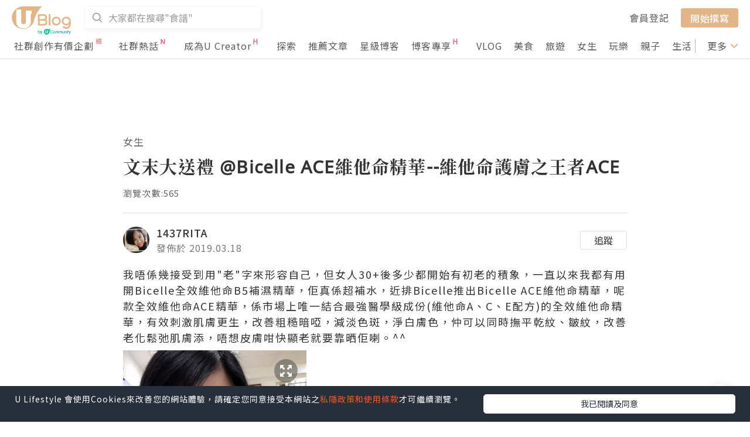

--- FILE ---
content_type: text/html; charset=UTF-8
request_url: https://blog.ulifestyle.com.hk/article/1437rita/3558535/%E6%96%87%E6%9C%AB%E5%A4%A7%E9%80%81%E7%A6%AE-bicelle-ace%E7%B6%AD%E4%BB%96%E5%91%BD%E7%B2%BE%E8%8F%AF-%E7%B6%AD%E4%BB%96%E5%91%BD%E8%AD%B7%E8%86%9A%E4%B9%8B%E7%8E%8B%E8%80%85ace
body_size: 25646
content:
<!DOCTYPE html>
<html lang="zh-hk">

<!-- head -->
<head>
    <meta charset="UTF-8">
    <meta http-equiv="X-UA-Compatible" content="IE=edge"/>
    <meta name="viewport" content="width=device-width, initial-scale=1.0, maximum-scale=1.0, user-scalable=0"/>

    <title>文末大送禮 @Bicelle ACE維他命精華--維他命護膚之王者ACE - U Blog</title>

    <meta property="og:site_name" content="U Blog | 分享生活體驗">
    <meta property="og:title" content="文末大送禮 @Bicelle ACE維他命精華--維他命護膚之王者ACE - U Blog"/>
    <meta property="og:url" content="https://blog.ulifestyle.com.hk/article/1437rita/3558535/文末大送禮-bicelle-ace維他命精華-維他命護膚之王者ace"/>
    <meta property="og:type" content="article"/>
    <meta property="og:image" content="https://resource02.ulifestyle.com.hk/ublog/wp-content/uploads/facebook-thumbnails/2019/03/3558535.jpg"/>
    <meta property="og:description" content="我唔係幾接受到用"老"字來形容自己，但女人30 後多少都開始有初老的積象，一直以來我都有用開Bicelle全效維他命B5補濕精華，佢真係超補水，近排Bicell"/>
    <meta property="al:ios:url" content="fbulapp://blog.ulifestyle.com.hk/article/1437rita/3558535"/>
    <meta property="al:ios:app_store_id" content="511267431"/>
    <meta property="al:ios:app_name" content="U Lifestyle：最Hit優惠及生活資訊平台"/>
    <meta property="al:android:url" content="fbulapp://blog.ulifestyle.com.hk/article/1437rita/3558535"/>
    <meta property="al:android:package" content="com.hket.android.up"/>
    <meta property="al:web:should_fallback" content="true"/>
    
    <meta property="fb:pages" content="447171148760181">
    <meta property="fb:app_id" content="256198454581215">

    <meta name="author" content="1437RITA"/>
    <meta name="publisher" content="U Blog | 分享生活體驗"/>
    <meta name="description" content="我唔係幾接受到用"老"字來形容自己，但女人30 後多少都開始有初老的積象，一直以來我都有用開Bicelle全效維他命B5補濕精華，佢真係超補水，近排Bicell"/>
    <meta name="keywords" content="女生"/>
    
    <link rel="canonical" href="https://blog.ulifestyle.com.hk/article/1437rita/3558535/文末大送禮-bicelle-ace維他命精華-維他命護膚之王者ace">
	
    <script type="application/ld+json">{"@context":"http:\/\/schema.org","@type":"Article","image":"https:\/\/resource02.ulifestyle.com.hk\/ublog\/wp-content\/uploads\/facebook-thumbnails\/2019\/03\/3558535.jpg","mainEntityOfPage":"https:\/\/blog.ulifestyle.com.hk\/article\/1437rita\/3558535\/\u6587\u672b\u5927\u9001\u79ae-bicelle-ace\u7dad\u4ed6\u547d\u7cbe\u83ef-\u7dad\u4ed6\u547d\u8b77\u819a\u4e4b\u738b\u8005ace","headline":"\u6587\u672b\u5927\u9001\u79ae @Bicelle ACE\u7dad\u4ed6\u547d\u7cbe\u83ef--\u7dad\u4ed6\u547d\u8b77\u819a\u4e4b\u738b\u8005ACE","datePublished":"2019-03-18 17:33:26","articleSection":"\u5973\u751f","articleBody":"\n\u6211\u5514\u4fc2\u5e7e\u63a5\u53d7\u5230\u7528\"\u8001\"\u5b57\u4f86\u5f62\u5bb9\u81ea\u5df1\uff0c\u4f46\u5973\u4eba30+\u5f8c\u591a\u5c11\u90fd\u958b\u59cb\u6709\u521d\u8001\u7684\u7a4d\u8c61\uff0c\u4e00\u76f4\u4ee5\u4f86\u6211\u90fd\u6709\u7528\u958bBicelle\u5168\u6548\u7dad\u4ed6\u547dB5\u88dc\u6fd5\u7cbe\u83ef\uff0c\u4f62\u771f\u4fc2\u8d85\u88dc\u6c34\uff0c\u8fd1\u6392Bicelle\u63a8\u51faBicelle ACE\u7dad\u4ed6\u547d\u7cbe\u83ef\uff0c\u5462\u6b3e\u5168\u6548\u7dad\u4ed6\u547dACE\u7cbe\u83ef\uff0c\u4fc2\u5e02\u5834\u4e0a\u552f\u4e00\u7d50\u5408\u6700\u5f37\u91ab\u5b78\u7d1a\u6210\u4efd(\u7dad\u4ed6\u547dA\u3001C\u3001E\u914d\u65b9)\u7684\u5168\u6548\u7dad\u4ed6\u547d\u7cbe\u83ef\uff0c\u6709\u6548\u523a\u6fc0\u808c\u819a\u66f4\u751f\uff0c\u6539\u5584\u7c97\u7cd9\u6697\u555e\uff0c\u6e1b\u6de1\u8272\u6591\uff0c\u6de8\u767d\u819a\u8272\uff0c\u4ef2\u53ef\u4ee5\u540c\u6642\u64ab\u5e73\u4e7e\u7d0b\u3001\u76ba\u7d0b\uff0c\u6539\u5584\u8001\u5316\u9b06\u5f1b\u808c\u819a\u6dfb\uff0c\u5514\u60f3\u76ae\u819a\u5481\u5feb\u986f\u8001\u5c31\u8981\u9760\u6652\u4f62\u5587\u3002^^\n\n\r\n\t\t\t\t\t\t\t\t\t\t\r\n\t\t\t\t\t\t\t\t\t\t\t\r\n\t\t\t\t\t\t\t\t\t\t\r\n\t\t\t\t\t\t\t\t\t\n\nBicelle\u4fc2\u91ab\u5b78\u7d1a\u7dad\u4ed6\u547d\u7cbe\u83ef\u5c08\u5bb6\uff0cBicelle ACE\u7dad\u4ed6\u547d\u7cbe\u83ef\u6709\u7368\u5bb6\u91ab\u5b78\u914d\u65b9\uff0c\u7a81\u7834\u6027\u5c07\u6700\u5177\u7f8e\u808c\u529f\u6548\u7684\u7dad\u4ed6\u547dA\u3001C\u53caE\u7d50\u5408\uff0c\u5176\u4e2d\u7dad\u4ed6\u547dC\u53caA\u76f8\u4e99\u914d\u5408\uff0c\u5c0d\u6297\u5149\u8001\u5316\u5605\u6297\u6c27\u6548\u679c\u7279\u5225\u986f\u8457, ACE\u7dad\u4ed6\u547d\u7cbe\u83ef\u5c07\u7dad\u4ed6\u547d\u7cbe\u83ef\u7684\u529f\u6548\u767c\u63ee\u5230\u6975\u81f4\uff0c\u582a\u7a31\u7dad\u4ed6\u547d\u7cbe\u83ef\u4e2d\u7684ACE\u300e\u738b\u8005\u300f\u3002\n\n\r\n\t\t\t\t\t\t\t\t\t\t\r\n\t\t\t\t\t\t\t\t\t\t\t\r\n\t\t\t\t\t\t\t\t\t\t\r\n\t\t\t\t\t\t\t\t\t\n\nBicelle ACE\u7dad\u4ed6\u547d\u7cbe\u83ef\u542b\u6709\u9ad8\u6fc315%\u5de6\u65cb\u7dad\u4ed6\u547dC\uff0c\u6709\u6548\u4e2d\u548c\u6c27\u5316\u7834\u58de\u808c\u819a\u7d30\u80de\u904a\u96e2\u57fa\uff0c\u6e1b\u6de1\u8272\u6591\uff0c\u523a\u6fc0\u808c\u819a\u518d\u751f\uff0c\u4ef2\u53ef\u4ee5\u6fc0\u6d3b\u7d30\u80de\u6297\u6c27\u80fd\u529b\uff0c\u5168\u9762\u63d0\u5347\u808c\u819a\u4eae\u6fa4\u5ea6\uff0c\u819a\u8cea\u986f\u8457\u900f\u6ed1\u5149\u4eae\u3002\n\n\r\n\t\t\t\t\t\t\t\t\t\t\r\n\t\t\t\t\t\t\t\t\t\t\t\r\n\t\t\t\t\t\t\t\t\t\t\r\n\t\t\t\t\t\t\t\t\t\n\n\u81ea\u5f9e\u904e\u5de630\u5f8c\u76ae\u819a\u5404\u7a2e\u5c0f\u554f\u984c\u958b\u59cb\u6d6e\u73fe\uff0c\u76ae\u819a\u6697\u555e\uff0c\u6700\u56f0\u64fe\u6211\u4fc2\u9762\u4e0a\u958b\u59cb\u6709\u8868\u60c5\u7d0b\u51fa\u73fe\uff0c\u6709\u6642\u5927\u7b11\u8d77\u4e0a\u4f86\u90fd\u7279\u5225\u986f\u8001\u3002\n\n\r\n\t\t\t\t\t\t\t\t\t\t\r\n\t\t\t\t\t\t\t\t\t\t\t\r\n\t\t\t\t\t\t\t\t\t\t\r\n\t\t\t\t\t\t\t\t\t\n\nBicelle ACE\u7dad\u4ed6\u547d\u7cbe\u83ef\u6dfa\u9ec3\u8272\uff0c\u7121\u4e5c\u5473\u9053\uff0c\u8b49\u660e\u9019\u6b3e\u7dad\u4ed6\u547dACE\u7cbe\u83ef\u7121\u4efb\u4f55\u9999\u6599\u6210\u4efd\uff0c\u8cea\u611f\u975e\u5e38\u6c34\u6f64\u3002\n\n\r\n\t\t\t\t\t\t\t\t\t\t\r\n\t\t\t\t\t\t\t\t\t\t\t\r\n\t\t\t\t\t\t\t\t\t\t\r\n\t\t\t\t\t\t\t\t\t\n\u7528\u4e0a\u624b\u8a66\u8a66\u898b\u5230ACE\u7dad\u4ed6\u547d\u7cbe\u83ef\u5feb\u901f\u88ab\u76ae\u819a\u5438\u6536\uff0c\u624b\u4e0a\u5e7c\u7d0b\u5373\u6642\u6e1b\u6de1\u5de6\u3002\n\r\n\t\t\t\t\t\t\t\t\t\t\r\n\t\t\t\t\t\t\t\t\t\t\t\r\n\t\t\t\t\t\t\t\t\t\t\r\n\t\t\t\t\t\t\t\t\t\n\u7528\u65bc\u9762\u4e0a\u6bcf\u6b21\u6211\u6703\u7528\u5927\u7d04\u4e00\u6cf5\u4efd\u91cf\uff0c\u6bcf\u65e5\u65e9\u4e0a\u6d17\u5b8c\u9762\u53ca\u723d\u819a\u5f8c\u5c31\u53ef\u4ee5\u5857\u4e0aBicelle ACE\u00a0\u7cbe\u83ef\u3002\n\r\n\t\t\t\t\t\t\t\t\t\t\r\n\t\t\t\t\t\t\t\t\t\t\t\r\n\t\t\t\t\t\t\t\t\t\t\r\n\t\t\t\t\t\t\t\t\t\n\u8f15\u8f15\u6309\u6469\u7cbe\u83ef\u5df1\u7d93\u597d\u5feb\u5438\u6536\uff0c\u65e5\u982d\u7528\u90fd\u5514\u6703\u6709\u7b20\u6ecb\u6ecb\u7684\u611f\u89ba\uff0c\u7528\u5f8c\u584a\u9762\u4f9d\u7136\u4e7e\u723d\u3002\n\r\n\t\t\t\t\t\t\t\t\t\t\r\n\t\t\t\t\t\t\t\t\t\t\t\r\n\t\t\t\t\t\t\t\t\t\t\r\n\t\t\t\t\t\t\t\t\t\n\nBicelle ACE\u7dad\u4ed6\u547d\u7cbe\u83ef\u5167\u9664\u5de6\u6709\u6211\u5730\u6bd4\u8f03\u719f\u6089\u7684\u7dad\u4ed6\u547dC\u4ef2\u6709\u53ef\u4ee5\u4eae\u819a\u7684\u7dad\u4ed6\u547dA\uff0c\u4f62\u4fc2\u53ef\u4ee5\u4ee4\u5230\u7cbe\u83ef\u76f4\u9054\u808c\u5e95\uff0c\u892a\u53bb\u8001\u5316\u89d2\u8cea\uff0c\u4ef2\u53ef\u4ee5\u4fc3\u9032\u808c\u819a\u5e95\u5c64\u81a0\u539f\u589e\u751f\uff0c\u9ad8\u6548\u7dca\u7dfb\u53ca\u64ab\u5e73\u7e10\u7d0b\uff0c\u7165\u767c\u5e74\u8f15\u5ae9\u808c\u3002\u5462\u6b3eACE\u7dad\u4ed6\u547d\u7cbe\u83ef\u4ef2\u6709\u76ae\u819a\u4e0d\u53ef\u7f3a\u5c11\u7684\u7dad\u4ed6\u547dE\uff0c\u56e0\u70ba\u53ef\u4ee5\u5e6b\u52a9\u76ae\u819a\u5168\u9762\u63d0\u5347\u9396\u6c34\u529b\uff0c\u6539\u5584\u4e7e\u7d0b\uff0c\u7dca\u7dfb\u5ae9\u819a\uff0c\u505a\u5230\u900f\u6ed1\u5149\u808c\u7684\u611f\u89ba\u3002\n\n\r\n\t\t\t\t\t\t\t\t\t\t\r\n\t\t\t\t\t\t\t\t\t\t\t\r\n\t\t\t\t\t\t\t\t\t\t\r\n\t\t\t\t\t\t\t\t\t\n\n\u6240\u4ee5\u60f3\u89e3\u6c7a\u5168\u9762\u7684\u9811\u56fa\u808c\u819a\u554f\u984c\uff0c\u5c31\u898124\u5c0f\u6642\u7121\u9593\u65b7\u9032\u884c\u6297\u6c27\u4fdd\u8b77\uff0c\u5168\u9762\u62b5\u79a6\u7d2b\u5916\u7dda\u53ca\u904a\u96e2\u57fa\u4fb5\u5bb3\uff0cBicelle ACE\u7dad\u4ed6\u547d\u7cbe\u83ef\u5c31\u53ef\u4ee5\u505a\u5230\u5587\uff0c\u4ef2\u53ef\u4ee5\u540c\u6642\u5e6b\u808c\u819a\u7531\u5167\u81f3\u5916\u88dc\u6c34\uff0c\u5982\u679c\u5927\u5bb6\u540c\u6211\u4e00\u6a23\u90fd\u60f3KEEP\u4f4f\u5e74\u8f15\uff0c\u597d\u4f3c\u6211\u5462D\u8f15\u719f\u808c\/\u521d\u8001\u808c\u5c4b\u4f01\u771f\u4fc2\u9ede\u90fd\u8981\u5fc5\u5099\u4e00\u679dACE\u7dad\u4ed6\u547d\u7cbe\u83ef\u5462\u3002\n\n\r\n\t\t\t\t\t\t\t\t\t\t\r\n\t\t\t\t\t\t\t\t\t\t\t\r\n\t\t\t\t\t\t\t\t\t\t\r\n\t\t\t\t\t\t\t\t\t\n\n\u5982\u679c\u60f3\u5168\u65b9\u4f4d\u5f97\u5230\u4fee\u8b77\uff0c\u9664\u5de6\u7528Bicelle ACE\u7dad\u4ed6\u547d\u7cbe\u83ef\u4e4b\u5916\uff0c\u4ef2\u53ef\u4ee5\u642d\u914d\u57cb\u5168\u6548\u7dad\u4ed6\u547dC\u773c\u90e8\u7cbe\u83ef\uff0c\u540c\u57cb\u5462\u679dBicelle\u5168\u6548\u7dad\u4ed6\u547dB5\u88dc\u6fd5\u7cbe\u83ef\u4e00\u9f4a\u4f7f\u7528\uff0c\u65e9\u4e0a\u51fa\u9580\u6642\u9084\u8981\u8a18\u4f4f\u8981\u6ce8\u610f\u9632\u66ec\u3002\n\n\r\n\t\t\t\t\t\t\t\t\t\t\r\n\t\t\t\t\t\t\t\t\t\t\t\r\n\t\t\t\t\t\t\t\t\t\t\r\n\t\t\t\t\t\t\t\t\t\n\nBicelle\u5168\u6548\u7dad\u4ed6\u547dB5\u88dc\u6fd5\u7cbe\u83ef\u771f\u4fc2\u4e00\u679d\u6211\u5f37\u70c8\u63a8\u4ecb\u7684\u88dc\u6c34\u7cbe\u83ef\uff0c\u56e0\u70ba\u4f62\u771f\u4fc2\u505a\u5230\u5373\u6642\u6df1\u5c64\u88dc\u6fd5\u6548\u679c\uff0c\u7cbe\u83ef\u5167\u7368\u6709\u300cTri-Hydra\u4e09\u89d2\u91ab\u5b78\u88dc\u6fd5\u7cfb\u7d71\u300d\uff0c\u91dd\u5c0d\u808c\u819a3\u5927\u300c\u808c\u6e34\u300d\u95dc\u9375\uff0c\u9054\u81f3\u771f\u6b63\u7684\u300c\u91ab\u5b78\u88dc\u6fd5\u300d\u3002\n1.\u00a0\u6c34\u6f64\u00a0-\u00a0\u4ee5\u6df1\u5c64\u88dc\u6fd5\u7684\u7dad\u4ed6\u547dB5\u00a0\u53ca\u900f\u660e\u8cea\u9178\u8fc5\u901f\u70ba\u808c\u819a\u6ce8\u51651000\u500d\u6c34\u5206\uff0c\u6301\u4e45\u88dc\u6fd5\n2.\u00a0\u6297\u6c27\u00a0-\u00a0\u5229\u7528\u9ad8\u6548\u6297\u6c27\u7684\u7da0\u8336\u7cbe\u83ef\u53ca\u7a4d\u96ea\u8349\u6210\u4efd\u80fd\u4e2d\u548c\u904a\u96e2\u57fa\uff0c\u6297\u6c27\u4fee\u8b77\uff0c\u64f4\u5927\u808c\u819a\u5132\u6c34\u529b\n3.\u00a0\u518d\u751f\u00a0\u2013\u00a0\u4ee5\u4fc3\u9032\u7d30\u80de\u751f\u9577\u7684\u6d3b\u52dd\u80bd\u80fd\u555f\u52d5\u7d30\u80de\u518d\u751f\uff0c\u5ef6\u7de9\u76ae\u819a\u8870\u8001\uff0c\u589e\u5f37\u7d30\u80de\u7684\u5438\u6c34\u53ca\u9396\u6c34\u80fd\u529b\uff0c\u5f62\u6210\u9396\u6c34\u5824\u58e9\uff0c\u8b93\u808c\u819a\u56de\u5fa9\u6c34\u6f64\u67d4\u6ed1\u3002\n\n\r\n\t\t\t\t\t\t\t\t\t\t\r\n\t\t\t\t\t\t\t\t\t\t\t\r\n\t\t\t\t\t\t\t\t\t\t\r\n\t\t\t\t\t\t\t\t\t\n\nTri-hydra\u4e09\u89d2\u529b\u91cf\u88dc\u6fd5\u6548\u679c\u6f64\u6fa4\u800c\u5bb6\u597d\u6301\u4e45\uff0c\u6548\u679c\u6bd4\u8d77\u4e00\u822c\u88dc\u6fd5\u7522\u54c1\u9ad8\u597d\u591a\uff0c\u6240\u4ee5\u800c\u5bb6\u6bcf\u65e5\u6211\u7528Bicelle ACE\u7dad\u4ed6\u547d\u7cbe\u83ef\u52a0\u57cb\u4f62\u4e00\u9f4a\u4f7f\u7528\uff0c\u76ae\u819a\u771f\u4fc2\u660e\u986f\u6709\u5149\u6fa4\u540c\u57cb\u5514\u6703\u518d\u4e7e\u722d\u722d\uff0c\u5316\u599d\u90fd\u7279\u5225\u8cbc\u670d\uff0c\u771f\u5fc3\u63a8\u85a6\u5462\u500b\u7d44\u5408\uff08Bicelle ACE\u7dad\u4ed6\u547d\u7cbe\u83ef\u00a0+ Bicelle B5\uff09\u6bd4\u5927\u5bb6\u3002\n\n\n\r\n\t\t\t\t\t\t\t\t\t\t\r\n\t\t\t\t\t\t\t\t\t\t\t\r\n\t\t\t\t\t\t\t\t\t\t\r\n\t\t\t\t\t\t\t\t\t\n\n\n\u70ba\u5de6\u6bd4\u5927\u5bb6\u540c\u6211\u4e00\u6a23\u53ef\u4ee5\u771f\u6b63\u611f\u53d7\u4e0bBicelle ACE\u7dad\u4ed6\u547d\u7cbe\u83ef\u7684\u529f\u6548\uff0c\u73fe\u9001\u51fa3\u679d\u5462\u6b3e\u5168\u6548\u7dad\u4ed6\u547d\u7cbe\u83ef\u6bd4\u5927\u5bb6\uff0c\u5febD\u53bb\u6211FACEBOOK #\u5c0f\u5468\u8463\u4e16\u754c\u00a0\u53c3\u52a0\u62bd\u596c\u62ce\u5566!!\n\u4ee5\u4e0b\u5b98\u7db2\u53ca\u7522\u54c1\u8cc7\u8a0a\u4f9b\u5927\u5bb6\u53c3\u8003\uff1a\nhttps:\/\/www.gratus.com.hk\/s\/QGQJMW\n\n\nBicelle Advanced ACE Serum\u5168\u6548\u7dad\u4ed6\u547dACE\n\u6a19\u6e96\u50f9\uff1a$629 (30ml)\u00a0\u00a0\u00a0\u00a0\u00a0\u767b\u5834\u512a\u60e0\u50f9\ufe30$489\u00a0 (82\u6298)\n\n\n\n\u6700\u8fd1BICELLE\u7dad\u4ed6\u547d\u7cbe\u83ef\u7cfb\u5217\u5728\u842c\u5be7\u9084\u6709\u63a8\u5ee3\u6d3b\u52d5\uff0c\u6709\u8208\u8da3\u7684\u670b\u53cb\u53ef\u4ee5\u9ede\u64ca\u4ee5\u4e0b\u93c8\u63a5\u9818\u53d6\u512a\u60e0\u5238\uff0c\u5165\u624b\u8a66\u8a66\u54e6\uff01\n\nhttps:\/\/bit.ly\/2C8x3Mk\n\n\n\n\n\n\n\r\n\t\t\t\t\t\t\t\t\t\t\r\n\t\t\t\t\t\t\t\t\t\t\t\r\n\t\t\t\t\t\t\t\t\t\t\r\n\t\t\t\t\t\t\t\t\t\n\n\nwww.facebook.com\/1437ritaandhim\n\n\n\n\u611f\u8b1dBicelle\u63d0\u4f9b\u7522\u54c1\u9ad4\u9a57\uff0c\u6b61\u8fce\u5927\u5bb6\u7d66\u4e88\u610f\u898b\uff0c\u5982\u6709\u4efb\u4f55\u9080\u7a3f\u6216\u7522\u54c1\u8a66\u7528\uff0c\u8acb\u96fb\u90f5\u806f\u7d61: ppqq1437@yahoo.com.hk\uff0c\u6211\u7684\u5176\u4ed615\u500bBLOG\u5206\u4eab\u5305\u62ec:\u00a0Instagram,\u00a0Blogspot,\u00a0BeautyExchange,\u00a0Oh\u7238\u5abd\u300124partent\u5c08\u5bb6\u535a\u5ba2,\u00a0Weshare,\u00a0she.com,\u00a0theZtyle,\u00a0ELLE.com,\u00a0style-tips,\u00a0\u00a0U Blog,\u00a0Esdlife\u975a\u592aclub,\u00a0QOOZA,\u00a0Mybb.com, \u00a0ClassesWePlay\u661f\u7d1ablogger,\u00a0Mamibuy\u99d0\u7ad9\u90e8\u843d\u5ba2,\u00a0OpenRice(\u7d1a\u52254)\n\n\n\n","keywords":"","thumbnailUrl":"https:\/\/resource02.ulifestyle.com.hk\/ublog\/wp-content\/uploads\/facebook-thumbnails\/2019\/03\/3558535.jpg","author":{"@type":"Person","name":"1437RITA"},"publisher":{"@type":"Organization","name":"U Blog","url":"https:\/\/blog.ulifestyle.com.hk\/","sameAs":["https:\/\/www.facebook.com\/blog.ulifestyle\/","https:\/\/www.instagram.com\/ublog.hk\/"],"logo":{"@type":"ImageObject","url":"https:\/\/blog.ulifestyle.com.hk\/assets\/image\/navbar\/ublog_logo.png","width":123,"height":60}},"dateModified":"2019-03-18 17:33:26"}</script><script type="application/ld+json">{"@context":"https:\/\/schema.org","@type":"Blog","name":"\u6587\u672b\u5927\u9001\u79ae @Bicelle ACE\u7dad\u4ed6\u547d\u7cbe\u83ef--\u7dad\u4ed6\u547d\u8b77\u819a\u4e4b\u738b\u8005ACE","description":"\u6211\u5514\u4fc2\u5e7e\u63a5\u53d7\u5230\u7528\"\u8001\"\u5b57\u4f86\u5f62\u5bb9\u81ea\u5df1\uff0c\u4f46\u5973\u4eba30+\u5f8c\u591a\u5c11\u90fd\u958b\u59cb\u6709\u521d\u8001\u7684\u7a4d\u8c61\uff0c\u4e00\u76f4\u4ee5\u4f86\u6211\u90fd\u6709\u7528\u958bBicelle\u5168\u6548\u7dad\u4ed6\u547dB5\u88dc\u6fd5\u7cbe\u83ef\uff0c\u4f62\u771f\u4fc2\u8d85\u88dc\u6c34\uff0c\u8fd1\u6392Bicell"}</script><script type="application/ld+json">{"@context":"https:\/\/schema.org","@type":"BreadcrumbList","@id":"https:\/\/blog.ulifestyle.com.hk\/article\/1437rita\/3558535\/\u6587\u672b\u5927\u9001\u79ae-bicelle-ace\u7dad\u4ed6\u547d\u7cbe\u83ef-\u7dad\u4ed6\u547d\u8b77\u819a\u4e4b\u738b\u8005ace","itemListElement":[{"@type":"ListItem","position":1,"item":{"@type":"Thing","@id":"https:\/\/blog.ulifestyle.com.hk\/","name":"U Blog"}},{"@type":"ListItem","position":2,"item":{"@type":"Thing","@id":"https:\/\/blog.ulifestyle.com.hk\/1437rita","name":"1437RITA"}},{"@type":"ListItem","position":3,"item":{"@type":"Thing","@id":"https:\/\/blog.ulifestyle.com.hk\/article\/1437rita\/3558535\/\u6587\u672b\u5927\u9001\u79ae-bicelle-ace\u7dad\u4ed6\u547d\u7cbe\u83ef-\u7dad\u4ed6\u547d\u8b77\u819a\u4e4b\u738b\u8005ace","name":"\u6587\u672b\u5927\u9001\u79ae @Bicelle ACE\u7dad\u4ed6\u547d\u7cbe\u83ef--\u7dad\u4ed6\u547d\u8b77\u819a\u4e4b\u738b\u8005ACE"}}]}</script><script type="application/ld+json">{"@context":"https:\/\/schema.org","@id":"https:\/\/blog.ulifestyle.com.hk\/","@graph":[{"@type":"SiteNavigationElement","name":"\u4e3b\u9801","url":"https:\/\/blog.ulifestyle.com.hk\/"},{"@type":"SiteNavigationElement","name":"\u63a2\u7d22","url":"https:\/\/blog.ulifestyle.com.hk\/"},{"@type":"SiteNavigationElement","name":"\u63a8\u85a6\u6587\u7ae0","url":"https:\/\/blog.ulifestyle.com.hk\/recommend_blogs"},{"@type":"SiteNavigationElement","name":"\u661f\u7d1a\u535a\u5ba2","url":"https:\/\/blog.ulifestyle.com.hk\/starblogger_list"},{"@type":"SiteNavigationElement","name":"\u535a\u5ba2\u5c08\u4eab","url":"https:\/\/blog.ulifestyle.com.hk\/campaign"},{"@type":"SiteNavigationElement","name":"VLOG","url":"https:\/\/blog.ulifestyle.com.hk\/vlog"},{"@type":"SiteNavigationElement","name":"\u7f8e\u98df","url":"https:\/\/blog.ulifestyle.com.hk\/category\/2\/\u7f8e\u98df"},{"@type":"SiteNavigationElement","name":"\u65c5\u904a","url":"https:\/\/blog.ulifestyle.com.hk\/category\/1\/\u65c5\u904a"},{"@type":"SiteNavigationElement","name":"\u5973\u751f","url":"https:\/\/blog.ulifestyle.com.hk\/category\/3\/\u5973\u751f"},{"@type":"SiteNavigationElement","name":"\u5973\u751f","url":"https:\/\/blog.ulifestyle.com.hk\/category\/3\/\u5973\u751f"},{"@type":"SiteNavigationElement","name":"\u73a9\u6a02","url":"https:\/\/blog.ulifestyle.com.hk\/category\/5\/\u73a9\u6a02"},{"@type":"SiteNavigationElement","name":"\u89aa\u5b50","url":"https:\/\/blog.ulifestyle.com.hk\/category\/4\/\u89aa\u5b50"},{"@type":"SiteNavigationElement","name":"\u751f\u6d3b","url":"https:\/\/blog.ulifestyle.com.hk\/category\/6\/\u751f\u6d3b"},{"@type":"SiteNavigationElement","name":"\u661f\u7d1a\u535a\u5ba2\u5927\u52df\u96c6","url":"https:\/\/blog.ulifestyle.com.hk\/starbloggers"},{"@type":"SiteNavigationElement","name":"\u535a\u5ba2\u901a\u8a0a","url":"https:\/\/blog.ulifestyle.com.hk\/newsletter"},{"@type":"SiteNavigationElement","name":"\u98df\u8b5c","url":"https:\/\/blog.ulifestyle.com.hk\/tag\/7615\/\u98df\u8b5c"},{"@type":"SiteNavigationElement","name":"Staycation","url":"https:\/\/blog.ulifestyle.com.hk\/tag\/78666\/Staycation"},{"@type":"SiteNavigationElement","name":"\u884c\u5c71","url":"https:\/\/blog.ulifestyle.com.hk\/tag\/27480\/\u884c\u5c71"},{"@type":"SiteNavigationElement","name":"Cafe","url":"https:\/\/blog.ulifestyle.com.hk\/tag\/1237\/Cafe"},{"@type":"SiteNavigationElement","name":"\u751c\u54c1","url":"https:\/\/blog.ulifestyle.com.hk\/tag\/2228\/\u751c\u54c1"},{"@type":"SiteNavigationElement","name":"\u6253\u5361","url":"https:\/\/blog.ulifestyle.com.hk\/tag\/57100\/\u6253\u5361"},{"@type":"SiteNavigationElement","name":"\u79fb\u6c11","url":"https:\/\/blog.ulifestyle.com.hk\/tag\/31669\/\u79fb\u6c11"}]}</script>
    <link rel="shortcut icon" href="https://blog.ulifestyle.com.hk/assets/image/favicon/ublog.ico" type="image/x-icon"/>
    <link rel="icon" href="https://blog.ulifestyle.com.hk/assets/image/favicon/16x16.png" sizes="16x16"/>
    <link rel="icon" href="https://blog.ulifestyle.com.hk/assets/image/favicon/32x32.png" sizes="32x32"/>
    <link rel="icon" href="https://blog.ulifestyle.com.hk/assets/image/favicon/48x48.png" sizes="48x48"/>
    <link rel="icon" href="https://blog.ulifestyle.com.hk/assets/image/favicon/64x64.png" sizes="64x64"/>
    <link rel="icon" href="https://blog.ulifestyle.com.hk/assets/image/favicon/96x96.png" sizes="96x96"/>
    <link rel="icon" href="https://blog.ulifestyle.com.hk/assets/image/favicon/144x144.png" sizes="144x144"/>
	
    <link rel="apple-touch-icon" href="https://blog.ulifestyle.com.hk/assets/image/global/ublog_120x120.jpg">
    <link rel="apple-touch-icon" sizes="152x152" href="https://blog.ulifestyle.com.hk/assets/image/global/ublog_152x152.jpg">
    <link rel="apple-touch-icon" sizes="167x167" href="https://blog.ulifestyle.com.hk/assets/image/global/ublog_167x167.jpg">
    <link rel="apple-touch-icon" sizes="180x180" href="https://blog.ulifestyle.com.hk/assets/image/global/ublog_180x180.png">

    <link href="https://fonts.googleapis.com/css?family=Noto+Sans+TC:400,500" rel="stylesheet"/>
    <link href="https://stackpath.bootstrapcdn.com/bootstrap/4.4.1/css/bootstrap.min.css" rel="stylesheet"/>
    <link href="https://cdnjs.cloudflare.com/ajax/libs/font-awesome/5.11.2/css/all.min.css" rel="stylesheet"/>
    <link href="//fastly.jsdelivr.net/npm/slick-carousel@1.8.1/slick/slick.css" rel="stylesheet" />
    <link href="//fastly.jsdelivr.net/npm/slick-carousel@1.8.1/slick/slick-theme.css" rel="stylesheet"/>
    <link href="https://blog.ulifestyle.com.hk/assets/vendor/animate/animate.min.css?v=202510161557" rel="stylesheet"/>
            <link rel="stylesheet" type="text/css" href="https://blog.ulifestyle.com.hk/assets/vendor/owl-carousel/owl.carousel.min.css?v=202510161557"/>
            <link rel="stylesheet" type="text/css" href="https://blog.ulifestyle.com.hk/assets/vendor/owl-carousel/owl.theme.default.min.css?v=202510161557"/>
            <link rel="stylesheet" type="text/css" href="https://googleads.github.io/videojs-ima/node_modules/video.js/dist/video-js.min.css"/>
            <link rel="stylesheet" type="text/css" href="https://googleads.github.io/videojs-ima/node_modules/videojs-contrib-ads/dist/videojs.ads.css"/>
            <link rel="stylesheet" type="text/css" href="https://googleads.github.io/videojs-ima/dist/videojs.ima.css"/>
            <link rel="stylesheet" type="text/css" href="https://blog.ulifestyle.com.hk/assets/vendor/videojs-ima/css/videojs.ads.css?v=202510161557"/>
            <link rel="stylesheet" type="text/css" href="https://blog.ulifestyle.com.hk/assets/vendor/videojs-ima/css/videojs.ima.css?v=202510161557"/>
            <link rel="stylesheet" type="text/css" href="https://blog.ulifestyle.com.hk/assets/vendor/videojs-ima/css/video-js.min.css?v=202510161557"/>
    
    <script src="https://code.jquery.com/jquery-3.4.1.min.js"></script>
    <script src="https://fastly.jsdelivr.net/npm/js-cookie@beta/dist/js.cookie.min.js"></script>
    <script src="https://blog.ulifestyle.com.hk/assets/js/global/global.js?v=202510161557"></script>
    <!-- dataLayer -->
    <script>
        window.dataLayer = window.dataLayer || [];
        window.dataLayer.push({
            'matomositeid': '9',
            'ga4measurementid' : 'G-QQ1TSNJ7RT',
        });
        
        function ga4event(event, data){
            window.dataLayer = window.dataLayer || [];
            let ga4object = {
                event_name: event
            };
            
            const queryString = window.location.search;
            const urlParams = new URLSearchParams(queryString);
            const utm = urlParams.get('utm_source');
            ga4object['utm'] = utm ? utm : "NA";
            ga4object['channel'] = "ublog";
            
            let eventType;
            switch(event){
                case "page_view": 
                    ga4object['pagename'] = data['pagename']? data["pagename"] : 'NA';
                    ga4object['content'] = data['content']? data['content'] : {'id': 'NA', 'type': 'NA'};
                    ga4object['category'] = data['category']? data['category'] : 'NA';
                    ga4object['video'] = data['video']? data['video'] : {'program' : 'NA'};
                    ga4object['author'] = data['author']? data['author'] : 'NA';
                    ga4object['taglist'] = data['taglist']? data['taglist'] : 'NA';
                    ga4object['publishdate'] = data['publishdate']? data['publishdate'] : 'NA';
                    ga4object['service'] = 'blog';
                    ga4object['pageurl'] = data['pageurl']? data['pageurl']: 'NA';
                    ga4object['primary'] = 
                        {
                            'main': data['primary_main_cate']? data['primary_main_cate']: 'NA',
                            'sub':'NA'
                        };
                    ga4object['text'] = 'NA';
                    ga4object['screen'] = 'NA';
                    break;
                case "page_view_gallery":
                    eventType = "ultriggerpageview";
                    ga4object["pageview_event_name"] = "image_gallery";
                    break;
                case "page_view_infinite":
                    eventType = "ultriggerpageview";
                    ga4object["pageview_event_name"] = "infinite_scroll";
                    break;
                case "related_content":
                case "social_share":
                case "social_follow":
                case "search":
                case "menu_bar_tap":
                case "slider_tap":
                case "banner_tap":
                case "article_tap":
                case "create_blog":
                case "next_article":
                case "button_tap":
                    eventType = "btnEventTrigger";
                default: break;
            }
            
            ga4object = Object.assign(ga4object, data);
            window.dataLayer.push({
                'matomositeid': '9',
                'ga4measurementid' : 'G-QQ1TSNJ7RT',
                'event': eventType,
                'ga4': ga4object
            });
            console.log(ga4object);
        }

                    const tagList = JSON.parse(`[]`)?.map((tag) => tag.name).join(',');
            ga4event('page_view', {
                'service': 'blog',
                'pagename': "\u6587\u672b\u5927\u9001\u79ae @Bicelle ACE\u7dad\u4ed6\u547d\u7cbe\u83ef--\u7dad\u4ed6\u547d\u8b77\u819a\u4e4b\u738b\u8005ACE",
                'content': {
                    'id': "3558535",
                    'type': 'blog'
                },  
                'category': "\u5973\u751f",
                'video': {
                    'program': 'NA'
                },
                'author': "1437RITA",
                'taglist': tagList.length !== 0 ? tagList : 'NA',
                'publishdate': "2019-03-18 17:33:26",
                'pageurl': window.location.href,
                'primary_main_cate': "\u5973\u751f",
                'primary_sub_cate': 'NA',
                'text': 'NA',
                'screen': 'NA'
            });
            
    </script>
    <!-- datalayer -->
    <!-- GA -->
    <script>
        (function (i, s, o, g, r, a, m) {
            i['GoogleAnalyticsObject'] = r;
            i[r] = i[r] || function () {
                (i[r].q = i[r].q || []).push(arguments)
            }, i[r].l = 1 * new Date();
            a = s.createElement(o),
                m = s.getElementsByTagName(o)[0];
            a.async = 1;
            a.src = g;
            m.parentNode.insertBefore(a, m)
        })(window, document, 'script', '//www.google-analytics.com/analytics.js', 'ga');

        ga('create', 'UA-45611067-1', 'ulifestyle.com.hk');
        if (getCookie('ULVID') != null) {
            ga('set', 'dimension8', getCookie('ULVID'));
        }
        if (getCookie('GVID') != null) {
            ga('set', 'dimension9', getCookie('GVID'));
        }

        ga('send', 'pageview');
    </script>
    <!-- GA -->

    <!-- Begin comScore Tag -->
    <script>
        var _comscore = _comscore || [];
        _comscore.push({c1: "2", c2: "17810411"});
        (function () {
            var s = document.createElement("script"), el = document.getElementsByTagName("script")[0];
            s.async = true;
            s.src = (document.location.protocol == "https:" ? "https://sb" : "http://b") + ".scorecardresearch.com/beacon.js";
            el.parentNode.insertBefore(s, el);
        })();
    </script>
    <noscript>
        <img src="http://b.scorecardresearch.com/p?c1=2&c2=17810411&cv=2.0&cj=1"/>
    </noscript>
    <!-- End comScore Tag -->
	
	<meta name="google-site-verification" content="SthtFZb1L5YzOSbLy0_92PuMKLDrQ69X36utzs-Cy6I" />

    <!-- Google Tag Manager -->
    <noscript><iframe src="//www.googletagmanager.com/ns.html?id=GTM-KGZHX8"
	height="0" width="0" style="display:none;visibility:hidden"></iframe></noscript>
	<script>(function(w,d,s,l,i){w[l]=w[l]||[];w[l].push({'gtm.start':
	new Date().getTime(),event:'gtm.js'});var f=d.getElementsByTagName(s)[0],
	j=d.createElement(s),dl=l!='dataLayer'?'&l='+l:'';j.async=true;j.src=
	'//www.googletagmanager.com/gtm.js?id='+i+dl;f.parentNode.insertBefore(j,f);
	})(window,document,'script','dataLayer','GTM-KGZHX8');</script>
    <!-- End Google Tag Manager -->

    <!-- Matomo -->
    <script type="text/javascript">
        var _paq = _paq || []; /* tracker methods like "setCustomDimension" should be called before "trackPageView" */
        if (getCookie('_AISID_') != null) {
			_paq.push(['setUserId', getCookie('_AISID_')]);
		}
        //_paq.push(['trackPageView']);
        //_paq.push(['enableLinkTracking']);
        _paq.push(['MediaAnalytics::removePlayer', 'youtube']);
        (function () {
            var u = "https://dw.hketgroup.com/analysis01/";
            _paq.push(['setTrackerUrl', u + 'piwik.php']);
            _paq.push(['setSiteId', '9']);
            var d = document,
                g = d.createElement('script'),
                s = d.getElementsByTagName('script')[0];
            g.type = 'text/javascript';
            g.async = true;
            g.defer = true;
            g.src = u + 'piwik.js';
            s.parentNode.insertBefore(g, s);
        })();
    </script>
    <!-- End Matomo Code -->

    <!-- Google DFP -->
    <script type='text/javascript'>
 var googletag = googletag || {};
 googletag.cmd = googletag.cmd || [];
 (function() {
   var gads = document.createElement('script');
   gads.async = true;
   var useSSL = 'https:' == document.location.protocol;
   gads.src = (useSSL ? 'https:' : 'http:') +
       '//www.googletagservices.com/tag/js/gpt.js';
   var node = document.getElementsByTagName('script')[0];
   node.parentNode.insertBefore(gads, node);
 })();

window.gptAdSlots = [];
 var hket_tm = getCookie('hket_tm');
            var audience = hket_tm.substr(hket_tm.indexOf(',') + 1);
			if (audience != null) {
				googletag.cmd.push(function() {
					googletag.pubads().setTargeting('audience', audience);
				});
			}
			googletag.cmd.push(function() {
 
                var mapping0 = googletag.sizeMapping().build();var slot0 = googletag.defineSlot('/183518426/UBlog2_WebRP_Refresh', [1,1], 'div-gpt-ad-refreshBanner').defineSizeMapping(mapping0).addService(googletag.pubads()).setTargeting("section", "\u5973\u751f").setTargeting("article_id", "3558535");
                window.gptAdSlots.push(slot0);
 
                var mapping1 = googletag.sizeMapping().build();var slot1 = googletag.defineSlot('/183518426/ublog2_webrp_article_special', [1,1], 'div-gpt-ad-1429861404894-3').defineSizeMapping(mapping1).addService(googletag.pubads());
                window.gptAdSlots.push(slot1);googletag.pubads().enableSingleRequest();googletag.pubads().collapseEmptyDivs();googletag.enableServices();});
            
            function winSize(){
                if (jQuery(window).width() >= 992) {
                    return 'large_desktop';
                } else if (jQuery(window).width() >= 768) {
                    return 'desktop';
                } else {
                    return 'mobile';
                }
            }
        
            window.currentSize = winSize();
            window.addEventListener('resize', function() {
                var size = winSize();
                if(size == window.currentSize) return;
                setTimeout(function(){
                    window.currentSize = size;
                    googletag.pubads().refresh(window.gptAdSlots);
                }, 500);
            });</script>    <!-- Google DFP -->

    <script>
        // define base_url so that we can get the base_url in any javascript file
        var base_url = "https://blog.ulifestyle.com.hk/";
        var assets_url = "https://blog.ulifestyle.com.hk/assets/";

        var is_logged_in = 0;
        var blog_path = "";
		var copyright_year = "2025";

        
        var csrf_token_name = 'csrf_ublog_token';
        var csrf_cookie_name = 'csrf_ublog_cookie';

        $(function ($) {
            // this bit needs to be loaded on every page where an ajax POST
            var csrf = {};
            csrf[csrf_token_name] = Cookies.get(csrf_cookie_name);
            $.ajaxSetup({
                beforeSend: function (jqXHR, settings) {
					if(settings.url.startsWith(base_url)){
						if (settings.type == 'POST' || settings.type == 'post') {
							if (settings.processData == true && settings.dataTypes == 'json') {
								if (settings.data) {
									settings.data += "&" + csrf_token_name + "=" + Cookies.get(csrf_cookie_name);
								} else {
									settings.data = csrf_token_name + "=" + Cookies.get(csrf_cookie_name);
								}
							} else {
								let data = settings.data;
								if (data instanceof FormData) {
									data.set(csrf_token_name, Cookies.get(csrf_cookie_name));
									settings.data = data;
								} else {
									if(settings.data){
										settings.data[csrf_token_name] = Cookies.get(csrf_cookie_name);
										settings.data = jQuery.param(settings.data, false);	
									}
								}
							}
						}
					}
                }
            });
        });
        
        // check login when bookmark article, like article, follow blogger
        $(function ($) {
            $(document).ajaxError(function (event, jqxhr, settings, exception) {
                if (jqxhr.status === 401) {
                    // redirect to login
                    location.href = base_url + 'login';
                }
            });
        });

    </script>

            <script src="https://blog.ulifestyle.com.hk/assets/vendor/popper.js/popper.min.js" type="text/javascript"></script>
            <script src="https://blog.ulifestyle.com.hk/assets/vendor/owl-carousel/owl.carousel.min.js" type="text/javascript"></script>
            <script src="https://googleads.github.io/videojs-ima/node_modules/video.js/dist/video.min.js" type="text/javascript"></script>
            <script src="https://imasdk.googleapis.com/js/sdkloader/ima3.js" type="text/javascript"></script>
            <script src="https://googleads.github.io/videojs-ima/node_modules/videojs-contrib-ads/dist/videojs.ads.min.js" type="text/javascript"></script>
            <script src="https://googleads.github.io/videojs-ima/dist/videojs.ima.js" type="text/javascript"></script>
            <script src="https://blog.ulifestyle.com.hk/assets/vendor/videojs-ima/js/ima3.js" type="text/javascript"></script>
            <script src="https://blog.ulifestyle.com.hk/assets/vendor/videojs-ima/js/video.min.js" type="text/javascript"></script>
            <script src="https://blog.ulifestyle.com.hk/assets/vendor/videojs-ima/js/videojs.ads.min.js" type="text/javascript"></script>
            <script src="https://blog.ulifestyle.com.hk/assets/vendor/videojs-ima/js/videojs.ima.js" type="text/javascript"></script>
        <script type="text/javascript" src="https://stackpath.bootstrapcdn.com/bootstrap/4.4.1/js/bootstrap.min.js"></script>
    <script type="text/javascript" src="https://blog.ulifestyle.com.hk/assets/vendor/vue/vue-prod.min.js?v=202510161557"></script>
    <script type="text/javascript" src="https://blog.ulifestyle.com.hk/assets/vendor/vue/vue-router.min.js?v=202510161557"></script>
    <script type="text/javascript" src="https://unpkg.com/vue-toasted@1.1.28/dist/vue-toasted.min.js"></script>
	<script type="text/javascript" src="//fastly.jsdelivr.net/npm/slick-carousel@1.8.1/slick/slick.min.js"></script>
	<script src="https://blog.ulifestyle.com.hk/assets/js/components/shared/BlogTypeSelection.js?v=202510161557" type="text/javascript"></script>

    <script>
        Vue.prototype.$navigation_bar_suggested_tags = [{"id":"22166","name":"\u5bf5\u7269","ordering":"1"},{"id":"27480","name":"\u884c\u5c71","ordering":"2"},{"id":"57100","name":"\u6253\u5361","ordering":"3"},{"id":"7615","name":"\u98df\u8b5c","ordering":"4"},{"id":"1237","name":"Cafe","ordering":"5"},{"id":"78666","name":"Staycation","ordering":"6"},{"id":"31669","name":"\u79fb\u6c11","ordering":"7"}];
        Vue.prototype.$top_banner = [{"id":"4","url":"https:\/\/ulapp.hk\/a3bvz","photo_url":"https:\/\/blog.ulifestyle.com.hk\/cms\/images\/upload\/top_banner\/063b61d155afec35e762690bb91f8444.png"},{"id":"2","url":"https:\/\/ulapp.hk\/vd7bc","photo_url":"https:\/\/blog.ulifestyle.com.hk\/cms\/images\/upload\/top_banner\/a97d0b09869e7a300d85e616347f61cd.png"},{"id":"1","url":"https:\/\/ulapp.hk\/k5dkq","photo_url":"https:\/\/blog.ulifestyle.com.hk\/cms\/images\/upload\/top_banner\/f67f6dcbcd2bcad53b49563233847352.jpg"},{"id":"3","url":"https:\/\/ulapp.hk\/7nwfs","photo_url":"https:\/\/blog.ulifestyle.com.hk\/cms\/images\/upload\/top_banner\/49ba403fa5398005ec79fe5befcaf192.png"}];
		
        Vue.prototype.$sendGaEvent = function(category, action, label, value){
          if(value){
                    ga('send', 'event', category, action, label, value);
                 }else if(label){
                    ga('send', 'event', category, action, label);
                }else if(action){
                    ga('send', 'event', category, action);
                }else if(category){
                    ga('send', 'event', category);
                }
                
        }
    
        Vue.prototype.$sendGa4Event = function(event, service, data) {
            // clear the ga4 4 dataLayer
            window.google_tag_manager['GTM-KGZHX8'].dataLayer.set('ga4', undefined);
            window.dataLayer = window.dataLayer || [];

            console.log("called vue prototype function 'sendGa4Event'");
            console.log(data);
            ga4event(event, data);
        }
    </script>
	
	<link href="https://blog.ulifestyle.com.hk/assets/css/global/global.min.css?v=202510161557" rel="stylesheet"/>
	<link href="https://blog.ulifestyle.com.hk/assets/css/components/shared/BlogTypeSelection.min.css?v=202510161557" rel="stylesheet" />

</head>



<!-- body -->
<body>

<section>
    <div>
        <div id="div-gpt-ad-refreshBanner">
            <script>
                googletag.cmd.push(function () {
                    googletag.display('div-gpt-ad-refreshBanner');
                });
            </script>
        </div>
    </div>
</section>

<!-- global & page styles -->
<link href="https://blog.ulifestyle.com.hk/assets/css/pages/articleDetailPage.min.css?v=202510161557" rel="stylesheet"/>
<link href="https://blog.ulifestyle.com.hk/assets/css/pages/vlogDetailPage.min.css?v=202510161557" rel="stylesheet"/>
<link href="https://blog.ulifestyle.com.hk/assets/css/pages/indexListingPage.min.css?v=202510161557" rel="stylesheet"/>
<!-- global & page styles -->

<!-- Vue Layout Components -->
<link href="https://blog.ulifestyle.com.hk/assets/css/components/navbar/ProfileDropdown.min.css?v=202510161557" rel="stylesheet"/>
<link href="https://blog.ulifestyle.com.hk/assets/css/components/navbar/NavbarStandard.min.css?v=202510161557" rel="stylesheet"/>
<link href="https://blog.ulifestyle.com.hk/assets/css/components/navbar/SubNav.min.css?v=202510161557" rel="stylesheet"/>
<link href="https://blog.ulifestyle.com.hk/assets/css/components/shared/NavTab.min.css?v=202510161557" rel="stylesheet"/>
<link href="https://blog.ulifestyle.com.hk/assets/css/components/shared/ArticleListItem.min.css?v=202510161557" rel="stylesheet"/>
<link href="https://blog.ulifestyle.com.hk/assets/css/components/shared/CommentEditor.min.css?v=202510161557" rel="stylesheet"/>
<link href="https://blog.ulifestyle.com.hk/assets/css/components/shared/UblogFooter.min.css?v=202510161557" rel="stylesheet"/>
<link href="https://blog.ulifestyle.com.hk/assets/css/components/shared/NotificationPopup.min.css?v=202510161557" rel="stylesheet"/>
<link href="https://blog.ulifestyle.com.hk/assets/vendor/mediaelement/css/mediaelementplayer.min.css?v=202510161557" rel="stylesheet"/>
<link href="https://blog.ulifestyle.com.hk/assets/vendor/mediaelement/plugins/quality/quality.min.css?v=202510161557" rel="stylesheet"/>
<link href="https://blog.ulifestyle.com.hk/assets/vendor/mediaelement/plugins/mobile-automute/mobile-automute.min.css?v=202510161557"
      rel="stylesheet"/>
<link href="https://blog.ulifestyle.com.hk/assets/vendor/gallery/gallery.min.css?v=202510161557" rel="stylesheet"/>

<script type="text/javascript" src="https://blog.ulifestyle.com.hk/assets/js/components/navbar/NavbarStandard.js?v=202510161557"></script>
<script type="text/javascript" src="https://blog.ulifestyle.com.hk/assets/js/components/navbar/SubNavbarStandard.js?v=202510161557"></script>
<script type="text/javascript" src="https://blog.ulifestyle.com.hk/assets/js/components/shared/UblogFooter.js?v=202510161557"></script>
<script type="text/javascript" src="https://blog.ulifestyle.com.hk/assets/js/components/shared/NavTab.js?v=202510161557"></script>
<script type="text/javascript" src="https://blog.ulifestyle.com.hk/assets/js/components/shared/NavTabs.js?v=202510161557"></script>
<script type="text/javascript" src="https://blog.ulifestyle.com.hk/assets/js/components/shared/CommentEditor.js?v=202510161557"></script>
<script type="text/javascript" src="https://blog.ulifestyle.com.hk/assets/js/components/shared/ArticleListItem.js?v=202510161557"></script>
<script type="text/javascript" src="https://blog.ulifestyle.com.hk/assets/js/components/shared/CommentItem.js?v=202510161557"></script>
<script type="text/javascript" src="https://blog.ulifestyle.com.hk/assets/js/components/shared/ArticleDetail.js?v=202510161557"></script>
<script type="text/javascript" src="https://blog.ulifestyle.com.hk/assets/vendor/waypoints/jquery.waypoints.min.js?v=202510161557"></script>
<script type="text/javascript" src="https://blog.ulifestyle.com.hk/assets/vendor/waypoints/shortcuts/inview.min.js?v=202510161557"></script>
<script type="text/javascript"
        src="https://blog.ulifestyle.com.hk/assets/vendor/mediaelement/js/mediaelement-and-player.min.js?v=202510161557"></script>
<script type="text/javascript"
        src="https://blog.ulifestyle.com.hk/assets/vendor/mediaelement/plugins/quality/quality.min.js?v=202510161557"></script>
<script type="text/javascript"
        src="https://blog.ulifestyle.com.hk/assets/vendor/mediaelement/plugins/mobile-automute/mobile-automute.min.js?v=202510161557"></script>
<script type="text/javascript" src="https://unpkg.com/vue-infinite-loading@^2/dist/vue-infinite-loading.js"></script>
<!-- Vue Layout Components -->

<!-- Vue custom directive -->
<script type="text/javascript" src="https://blog.ulifestyle.com.hk/assets/js/directives/clickOutside.js?v=202510161557"></script>
<script src="https://www.google.com/recaptcha/api.js"></script>
<!-- Vue custom directive -->

<!-- Vue mixins: reusable functionalities for Vue components -->
<script type="text/javascript" src="https://blog.ulifestyle.com.hk/assets/js/mixins/mobileDevicesDetection.js?v=202510161557"></script>
<!-- Vue mixins: reusable functionalities for Vue components -->

<style>
    .ArticleDetail__Content #editor {
        overflow-wrap: break-word;
    }

    .ArticleDetail__Content #editor ul li {
        list-style-type: disc;
        list-style-position: inside;
    }

    .ArticleDetail__Content #editor ol li {
        list-style-type: decimal;
        list-style-position: inside;
    }

    .ArticleDetail__Content #editor ul, .ArticleDetail__Content #editor ol {
        padding-left: 1.5em;
    }

    .ArticleDetail__Content #editor ol li, .ArticleDetail__Content #editor ul li {
        padding-left: 1.5em;
    }

    .ArticleDetail__Content #editor blockquote {
        border-left: 4px solid #ccc;
        margin-bottom: 5px;
        margin-top: 5px;
        padding-left: 16px;
    }

    .VlogDetail__VideoContainer div.VlogDetail__Video {
        /**z-index: 102;*/
    }
	.ima-ad-container {z-index: 1 !important}
    .vjs-big-play-button {
        z-index: 201;
    }
    .vjs-control-bar {
        z-index: 201;
    }
    .vjs-control {
        color: white !important;
    }
</style> 

<!--Web layout Static Content Start -->
<main id="app" class="ArticleDetailPage">
    <div class="main-navigation-bar" ref="mainNav">
        <navbar-standard></navbar-standard>
        <sub-navbar-standard></sub-navbar-standard>
    </div>
    <div class="infinite-container">
        <article-detail v-for="(post, index) in posts" ref="article" :key="post.id" :post="post"
            :recommended_blogger="recommendedBlogger" :is_self="isSelf" :is_logged_in="isLoggedIn"
            :logged_in_user="loggedInUser" :index="index" :current_position="currentPosition" @update_current_position="update_current_position">
        </article-detail>
    </div>

    <infinite-loading @infinite="loadMore" class="infinite_loading">
        <div slot="no-more"></div>
        <div slot="no-results"></div>
    </infinite-loading>

    <transition style="display: none;" enter-active-class="animated slideInUp" leave-active-class="animated fadeOutDown" mode="out-in">
        <div v-show="isMobile() && displayTabbar" class="ArticleDetail__mobileFooter" ref="MobileFooter">
            <div class="mobileFooter__body d-flex flex-row align-items-center justify-content-around">
                <button @click="shareFacebook"><img src="https://blog.ulifestyle.com.hk/assets/image/bottomTabbar/facebook.svg" alt="" srcset=""/></button>
                <button @click="shareWhatsapp"><img src="https://blog.ulifestyle.com.hk/assets/image/bottomTabbar/whatsapp.svg" alt="" srcset=""/></button>
                <button @click="shareCopy"><img src="https://blog.ulifestyle.com.hk/assets/image/bottomTabbar/copyLink.svg" alt="" srcset=""/></button>
                <button @click="handleLike">
                    <img v-show="posts[currentPosition].post_liked" src="https://blog.ulifestyle.com.hk/assets/image/liked.svg" alt="" srcset=""/>
                    <img v-show="!posts[currentPosition].post_liked" src="https://blog.ulifestyle.com.hk/assets/image/like.svg" alt="" srcset=""/>
                </button>
                <button @click="handleBookmark">
                    <img v-show="posts[currentPosition].post_bookmarked" src="https://blog.ulifestyle.com.hk/assets/image/bookmarked.svg" alt="" srcset=""/>
                    <img v-show="!posts[currentPosition].post_bookmarked" src="https://blog.ulifestyle.com.hk/assets/image/bookmark.svg" alt="" srcset=""/>
                </button>
            </div>
            <div class="next-content" ref="nextContent">
                <span v-if="next_post" @click="scroll_to_next_article">下一篇</span>
            </div>
        </div>
    </transition>

    <!--  popup diaglog -->
    <transition name="fade" appear>
        <div v-show="notificationOn" style="display: none;" class="notification-popup-wrapper">
            <transition
                    enter-active-class="animated bounceInUp"
                    leave-active-class="animated fadeOutDown"
                    mode="out-in"
                    appear
            >
                <div v-show="notificationOn" class="notification-popup">
                    <div class="notification-popup__container">
                        <div class="notification-popup__content">
                            <img class="success-tick" src="https://blog.ulifestyle.com.hk/assets/image/success-tick.svg" alt=""/>
                            <h3 v-if="posts[0].is_scheduled_post">成功排程</h3>
                            <h3 v-else>成功發佈</h3>
                            <span v-if="posts[0].video_url">影片已經成功發佈，您現在可以隨時查閱、編輯或刪改您的影片。</span>
							<span v-else-if="posts[0].is_scheduled_post">文章已經成功排程，您現在可以隨時查閱、編輯或刪改您的排程文章。</span>
                            <span v-else>文章已經成功發佈，您現在可以隨時查閱、編輯或刪改您的文章。</span>
                            <span v-if="posts[0].video_url">您也可以透過下列方式將此影片分享給其他讀者欣賞：</span>
                            <span v-else>您也可以透過下列方式將此文章分享給其他讀者閱覽：</span>
                            <div class="d-flex flex-row align-items-center justify-content-center">
                                <a class="share-btn" href="javascript:void(0);" @click="shareFacebook">
                                    <img src="https://blog.ulifestyle.com.hk/assets/image/popup-share-fb.svg" alt="" srcset=""/>
                                </a>
                                <a class="share-btn" href="javascript:void(0);" @click="shareWhatsapp">
                                    <img src="https://blog.ulifestyle.com.hk/assets/image/popup-share-whatsapp.svg" alt="" srcset=""/>
                                </a>
                                <a class="share-btn" href="javascript:void(0);" @click="shareThreads">
                                    <img src="https://blog.ulifestyle.com.hk/assets/image/popup-share-threads.svg" alt="" srcset="" />
                                </a>
                                <a class="share-btn" href="javascript:void(0);" @click="shareCopy">
                                    <img src="https://blog.ulifestyle.com.hk/assets/image/popup-share-link.svg" alt="" srcset=""/>
                                </a>
                            </div>
                        </div>
                        <div class="notification-popup__cta d-flex flex-row align-item-center justify-content-center">
                            <button @click="notificationOn = false" class="notification-popup__cta--confirm">我知道了</button>
                        </div>
                    </div>
                </div>
            </transition>
        </div>
    </transition>

    <section>
        <div class="ad-zone-desktop" data-for="div-gpt-ad-1429861404894-3">
            <div class="ad-zone" id="div-gpt-ad-1429861404894-3">
                <script>
                    googletag.cmd.push(function () {
                        googletag.display('div-gpt-ad-1429861404894-3');
                    });
                </script>
            </div>
        </div>
    </section>
    <section class="ad-zone-mobile" data-for="div-gpt-ad-1429861404894-3"></section>

    <!--  popup diaglog -->
    <ublog-footer></ublog-footer>
</main>

<link href="https://blog.ulifestyle.com.hk/assets/vendor/photoswipe/photoswipe.min.css?v=202510161557" rel="stylesheet"/>
<link href="https://blog.ulifestyle.com.hk/assets/vendor/photoswipe/default-skin/default-skin.min.css?v=202510161557" rel="stylesheet"/>

<script src="https://blog.ulifestyle.com.hk/assets/vendor/photoswipe/photoswipe.min.js?v=202510161557"></script>
<script src="https://blog.ulifestyle.com.hk/assets/vendor/photoswipe/photoswipe-ui-default.min.js?v=202510161557"></script>
<script src="https://blog.ulifestyle.com.hk/assets/js/global/photoswipe-control.js?v=202510161557"></script>

<style>
    .pswp{
        z-index: 9999999 !important;
    }
</style>

<!-- Root element of PhotoSwipe. Must have class pswp. -->
<div class="pswp" tabindex="-1" role="dialog" aria-hidden="true">

    <!-- Background of PhotoSwipe.
         It's a separate element as animating opacity is faster than rgba(). -->
    <div class="pswp__bg"></div>

    <!-- Slides wrapper with overflow:hidden. -->
    <div class="pswp__scroll-wrap">

        <!-- Container that holds slides.
            PhotoSwipe keeps only 3 of them in the DOM to save memory.
            Don't modify these 3 pswp__item elements, data is added later on. -->
        <div class="pswp__container">
            <div class="pswp__item"></div>
            <div class="pswp__item"></div>
            <div class="pswp__item"></div>
        </div>

        <!-- Default (PhotoSwipeUI_Default) interface on top of sliding area. Can be changed. -->
        <div class="pswp__ui pswp__ui--hidden">

            <div class="pswp__top-bar">

                <!--  Controls are self-explanatory. Order can be changed. -->

                <div class="pswp__counter"></div>

                <button class="pswp__button pswp__button--close" title="Close (Esc)"></button>

                <button class="pswp__button pswp__button--share" title="Share"></button>

                <button class="pswp__button pswp__button--fs" title="Toggle fullscreen"></button>

                <button class="pswp__button pswp__button--zoom" title="Zoom in/out"></button>

                <!-- Preloader demo https://codepen.io/dimsemenov/pen/yyBWoR -->
                <!-- element will get class pswp__preloader--active when preloader is running -->
                <div class="pswp__preloader">
                    <div class="pswp__preloader__icn">
                        <div class="pswp__preloader__cut">
                            <div class="pswp__preloader__donut"></div>
                        </div>
                    </div>
                </div>
            </div>

            <div class="pswp__share-modal pswp__share-modal--hidden pswp__single-tap">
                <div class="pswp__share-tooltip"></div>
            </div>

            <button class="pswp__button pswp__button--arrow--left" title="Previous (arrow left)">
            </button>

            <button class="pswp__button pswp__button--arrow--right" title="Next (arrow right)">
            </button>

            <div class="pswp__caption">
                <div class="pswp__caption__center"></div>
            </div>

        </div>

    </div>

</div>
<script>
    //vue js initilization
    var app = new Vue({
        el: "#app",
        mixins: [mobileDevicesDetection],
        data() {
            return {
                // sample data
                confirmDeletionOn: false,
                isFollowed: 0,
                followText: '追蹤',
                isLiked: 0,
                liking: false,
                isBookmarked: 0,
                displayTabbar: false,
                lastScrollTop: 0,
                isSelf: 0,
                isLoggedIn: 0,
                author: {"blog_id":"8845","blog_url":"https:\/\/blog.ulifestyle.com.hk\/1437rita","blog_name":"1437RITA","description":"\u958b\u5fc3\u5206\u4eab\u7f8e\u5bb9,\u5206\u4eab\u7f8e\u98df,\u5206\u4eab\u89aa\u5b50\u6d3b\u52d5\u5df1\u7d93\u662f\u6211\u751f\u6d3b\u7684\u4e00\u90e8\u4efd, \u6b61\u8fceFOLLOW\u6211\u7684FANS PAGE: www.facebook.com\/1437ritaandhim","registered":"2016-03-11 15:07:58","deleted":"0","avatar":"https:\/\/resource02.ulifestyle.com.hk\/ublog\/wp-content\/uploads\/avatars\/7\/150527\/1457680079-bpfull.jpg","user_id":"150527","album_mode":"1","is_stared_author":"0","stared_author":null,"is_following":0},
                loggedInUser: 0,
                notificationOn: 0,
                allow_comment: 1,
                posts: [{"id":"3558535","post_title":"\u6587\u672b\u5927\u9001\u79ae @Bicelle ACE\u7dad\u4ed6\u547d\u7cbe\u83ef--\u7dad\u4ed6\u547d\u8b77\u819a\u4e4b\u738b\u8005ACE","post_content":"<div>\n<p>\u6211\u5514\u4fc2\u5e7e\u63a5\u53d7\u5230\u7528\"\u8001\"\u5b57\u4f86\u5f62\u5bb9\u81ea\u5df1\uff0c\u4f46\u5973\u4eba30+\u5f8c\u591a\u5c11\u90fd\u958b\u59cb\u6709\u521d\u8001\u7684\u7a4d\u8c61\uff0c\u4e00\u76f4\u4ee5\u4f86\u6211\u90fd\u6709\u7528\u958bBicelle\u5168\u6548\u7dad\u4ed6\u547dB5\u88dc\u6fd5\u7cbe\u83ef\uff0c\u4f62\u771f\u4fc2\u8d85\u88dc\u6c34\uff0c\u8fd1\u6392Bicelle\u63a8\u51faBicelle ACE\u7dad\u4ed6\u547d\u7cbe\u83ef\uff0c\u5462\u6b3e\u5168\u6548\u7dad\u4ed6\u547dACE\u7cbe\u83ef\uff0c\u4fc2\u5e02\u5834\u4e0a\u552f\u4e00\u7d50\u5408\u6700\u5f37\u91ab\u5b78\u7d1a\u6210\u4efd(\u7dad\u4ed6\u547dA\u3001C\u3001E\u914d\u65b9)\u7684\u5168\u6548\u7dad\u4ed6\u547d\u7cbe\u83ef\uff0c\u6709\u6548\u523a\u6fc0\u808c\u819a\u66f4\u751f\uff0c\u6539\u5584\u7c97\u7cd9\u6697\u555e\uff0c\u6e1b\u6de1\u8272\u6591\uff0c\u6de8\u767d\u819a\u8272\uff0c\u4ef2\u53ef\u4ee5\u540c\u6642\u64ab\u5e73\u4e7e\u7d0b\u3001\u76ba\u7d0b\uff0c\u6539\u5584\u8001\u5316\u9b06\u5f1b\u808c\u819a\u6dfb\uff0c\u5514\u60f3\u76ae\u819a\u5481\u5feb\u986f\u8001\u5c31\u8981\u9760\u6652\u4f62\u5587\u3002^^<\/p>\n<\/div>\n<div class=\"photoSwipe-wrapper\">\r\n\t\t\t\t\t\t\t\t\t\t<a data-href=\"https:\/\/2.bp.blogspot.com\/-XJ4BUs1I-ZI\/XG0SdKQRUeI\/AAAAAAAAHN0\/4BpvAFnnWr8jB3mE6SFYoZUU5y6XTfw8gCEwYBhgL\/s320\/IMG_0786.JPG\" class=\"photoSwipe\" data-photoindex=\"0\" data-gallery-id=\"3558535\">\r\n\t\t\t\t\t\t\t\t\t\t\t<img src=\"https:\/\/2.bp.blogspot.com\/-XJ4BUs1I-ZI\/XG0SdKQRUeI\/AAAAAAAAHN0\/4BpvAFnnWr8jB3mE6SFYoZUU5y6XTfw8gCEwYBhgL\/s320\/IMG_0786.JPG\" width=\"313\" height=\"320\">\r\n\t\t\t\t\t\t\t\t\t\t<\/a>\r\n\t\t\t\t\t\t\t\t\t<\/div>\n<div>\n<p>Bicelle\u4fc2\u91ab\u5b78\u7d1a\u7dad\u4ed6\u547d\u7cbe\u83ef\u5c08\u5bb6\uff0cBicelle ACE\u7dad\u4ed6\u547d\u7cbe\u83ef\u6709\u7368\u5bb6\u91ab\u5b78\u914d\u65b9\uff0c\u7a81\u7834\u6027\u5c07\u6700\u5177\u7f8e\u808c\u529f\u6548\u7684\u7dad\u4ed6\u547dA\u3001C\u53caE\u7d50\u5408\uff0c\u5176\u4e2d\u7dad\u4ed6\u547dC\u53caA\u76f8\u4e99\u914d\u5408\uff0c\u5c0d\u6297\u5149\u8001\u5316\u5605\u6297\u6c27\u6548\u679c\u7279\u5225\u986f\u8457, ACE\u7dad\u4ed6\u547d\u7cbe\u83ef\u5c07\u7dad\u4ed6\u547d\u7cbe\u83ef\u7684\u529f\u6548\u767c\u63ee\u5230\u6975\u81f4\uff0c\u582a\u7a31\u7dad\u4ed6\u547d\u7cbe\u83ef\u4e2d\u7684ACE\u300e\u738b\u8005\u300f\u3002<\/p>\n<\/div>\n<div class=\"photoSwipe-wrapper\">\r\n\t\t\t\t\t\t\t\t\t\t<a data-href=\"https:\/\/4.bp.blogspot.com\/-O2MUrOoKjdo\/XG0Sc0nXopI\/AAAAAAAAHNs\/GSiDOPetOI44wzTH9ESKFh6Nt6tBRG1SACEwYBhgL\/s320\/IMG_0782.jpg\" class=\"photoSwipe\" data-photoindex=\"1\" data-gallery-id=\"3558535\">\r\n\t\t\t\t\t\t\t\t\t\t\t<img src=\"https:\/\/4.bp.blogspot.com\/-O2MUrOoKjdo\/XG0Sc0nXopI\/AAAAAAAAHNs\/GSiDOPetOI44wzTH9ESKFh6Nt6tBRG1SACEwYBhgL\/s320\/IMG_0782.jpg\" width=\"240\" height=\"320\">\r\n\t\t\t\t\t\t\t\t\t\t<\/a>\r\n\t\t\t\t\t\t\t\t\t<\/div>\n<div>\n<p>Bicelle ACE\u7dad\u4ed6\u547d\u7cbe\u83ef\u542b\u6709\u9ad8\u6fc315%\u5de6\u65cb\u7dad\u4ed6\u547dC\uff0c\u6709\u6548\u4e2d\u548c\u6c27\u5316\u7834\u58de\u808c\u819a\u7d30\u80de\u904a\u96e2\u57fa\uff0c\u6e1b\u6de1\u8272\u6591\uff0c\u523a\u6fc0\u808c\u819a\u518d\u751f\uff0c\u4ef2\u53ef\u4ee5\u6fc0\u6d3b\u7d30\u80de\u6297\u6c27\u80fd\u529b\uff0c\u5168\u9762\u63d0\u5347\u808c\u819a\u4eae\u6fa4\u5ea6\uff0c\u819a\u8cea\u986f\u8457\u900f\u6ed1\u5149\u4eae\u3002<\/p>\n<\/div>\n<div class=\"photoSwipe-wrapper\">\r\n\t\t\t\t\t\t\t\t\t\t<a data-href=\"https:\/\/3.bp.blogspot.com\/-zHfz8BZunNA\/XG0SdJctYRI\/AAAAAAAAHNw\/ob2fKpDeXE8zeRA4YLgCu0nUC9kxwgyyACEwYBhgL\/s320\/IMG_0787.jpg\" class=\"photoSwipe\" data-photoindex=\"2\" data-gallery-id=\"3558535\">\r\n\t\t\t\t\t\t\t\t\t\t\t<img src=\"https:\/\/3.bp.blogspot.com\/-zHfz8BZunNA\/XG0SdJctYRI\/AAAAAAAAHNw\/ob2fKpDeXE8zeRA4YLgCu0nUC9kxwgyyACEwYBhgL\/s320\/IMG_0787.jpg\" width=\"240\" height=\"320\">\r\n\t\t\t\t\t\t\t\t\t\t<\/a>\r\n\t\t\t\t\t\t\t\t\t<\/div>\n<div>\n<p>\u81ea\u5f9e\u904e\u5de630\u5f8c\u76ae\u819a\u5404\u7a2e\u5c0f\u554f\u984c\u958b\u59cb\u6d6e\u73fe\uff0c\u76ae\u819a\u6697\u555e\uff0c\u6700\u56f0\u64fe\u6211\u4fc2\u9762\u4e0a\u958b\u59cb\u6709\u8868\u60c5\u7d0b\u51fa\u73fe\uff0c\u6709\u6642\u5927\u7b11\u8d77\u4e0a\u4f86\u90fd\u7279\u5225\u986f\u8001\u3002<\/p>\n<\/div>\n<div class=\"photoSwipe-wrapper\">\r\n\t\t\t\t\t\t\t\t\t\t<a data-href=\"https:\/\/4.bp.blogspot.com\/-cVHKQL2dxMM\/XG0SeRWnkpI\/AAAAAAAAHOo\/nJcYMpnVDpcJRqto4EqJ3zcMEQ1A-vGkQCEwYBhgL\/s320\/IMG_0790.jpg\" class=\"photoSwipe\" data-photoindex=\"3\" data-gallery-id=\"3558535\">\r\n\t\t\t\t\t\t\t\t\t\t\t<img src=\"https:\/\/4.bp.blogspot.com\/-cVHKQL2dxMM\/XG0SeRWnkpI\/AAAAAAAAHOo\/nJcYMpnVDpcJRqto4EqJ3zcMEQ1A-vGkQCEwYBhgL\/s320\/IMG_0790.jpg\" width=\"320\" height=\"320\">\r\n\t\t\t\t\t\t\t\t\t\t<\/a>\r\n\t\t\t\t\t\t\t\t\t<\/div>\n<div>\n<p>Bicelle ACE\u7dad\u4ed6\u547d\u7cbe\u83ef\u6dfa\u9ec3\u8272\uff0c\u7121\u4e5c\u5473\u9053\uff0c\u8b49\u660e\u9019\u6b3e\u7dad\u4ed6\u547dACE\u7cbe\u83ef\u7121\u4efb\u4f55\u9999\u6599\u6210\u4efd\uff0c\u8cea\u611f\u975e\u5e38\u6c34\u6f64\u3002<\/p>\n<\/div>\n<div class=\"photoSwipe-wrapper\">\r\n\t\t\t\t\t\t\t\t\t\t<a data-href=\"https:\/\/1.bp.blogspot.com\/-J3B0ZnlGEXE\/XG0Sd9QTPwI\/AAAAAAAAHOg\/TVxJpp6o85YhhM0zzjQrntAyTv5U8qwbwCEwYBhgL\/s320\/IMG_0788.jpg\" class=\"photoSwipe\" data-photoindex=\"4\" data-gallery-id=\"3558535\">\r\n\t\t\t\t\t\t\t\t\t\t\t<img src=\"https:\/\/1.bp.blogspot.com\/-J3B0ZnlGEXE\/XG0Sd9QTPwI\/AAAAAAAAHOg\/TVxJpp6o85YhhM0zzjQrntAyTv5U8qwbwCEwYBhgL\/s320\/IMG_0788.jpg\" width=\"240\" height=\"320\">\r\n\t\t\t\t\t\t\t\t\t\t<\/a>\r\n\t\t\t\t\t\t\t\t\t<\/div>\n<p>\u7528\u4e0a\u624b\u8a66\u8a66\u898b\u5230ACE\u7dad\u4ed6\u547d\u7cbe\u83ef\u5feb\u901f\u88ab\u76ae\u819a\u5438\u6536\uff0c\u624b\u4e0a\u5e7c\u7d0b\u5373\u6642\u6e1b\u6de1\u5de6\u3002<\/p>\n<div class=\"photoSwipe-wrapper\">\r\n\t\t\t\t\t\t\t\t\t\t<a data-href=\"https:\/\/2.bp.blogspot.com\/-BqAYc6MqsRM\/XG0Sd3DureI\/AAAAAAAAHOo\/KqHN0PwgPlw-exrQHf2cVzip_ldaRWSKgCEwYBhgL\/s320\/IMG_0789.jpg\" class=\"photoSwipe\" data-photoindex=\"5\" data-gallery-id=\"3558535\">\r\n\t\t\t\t\t\t\t\t\t\t\t<img src=\"https:\/\/2.bp.blogspot.com\/-BqAYc6MqsRM\/XG0Sd3DureI\/AAAAAAAAHOo\/KqHN0PwgPlw-exrQHf2cVzip_ldaRWSKgCEwYBhgL\/s320\/IMG_0789.jpg\" width=\"240\" height=\"320\">\r\n\t\t\t\t\t\t\t\t\t\t<\/a>\r\n\t\t\t\t\t\t\t\t\t<\/div>\n<p>\u7528\u65bc\u9762\u4e0a\u6bcf\u6b21\u6211\u6703\u7528\u5927\u7d04\u4e00\u6cf5\u4efd\u91cf\uff0c\u6bcf\u65e5\u65e9\u4e0a\u6d17\u5b8c\u9762\u53ca\u723d\u819a\u5f8c\u5c31\u53ef\u4ee5\u5857\u4e0aBicelle ACE\u00a0\u7cbe\u83ef\u3002<\/p>\n<div class=\"photoSwipe-wrapper\">\r\n\t\t\t\t\t\t\t\t\t\t<a data-href=\"https:\/\/4.bp.blogspot.com\/-98zt3I37wxs\/XG0Sej2qDJI\/AAAAAAAAHOo\/RddCA4MVUV08M5LfXQaK_Cp-nxZ2Qm8PACEwYBhgL\/s320\/IMG_0791.jpg\" class=\"photoSwipe\" data-photoindex=\"6\" data-gallery-id=\"3558535\">\r\n\t\t\t\t\t\t\t\t\t\t\t<img src=\"https:\/\/4.bp.blogspot.com\/-98zt3I37wxs\/XG0Sej2qDJI\/AAAAAAAAHOo\/RddCA4MVUV08M5LfXQaK_Cp-nxZ2Qm8PACEwYBhgL\/s320\/IMG_0791.jpg\" width=\"320\" height=\"320\">\r\n\t\t\t\t\t\t\t\t\t\t<\/a>\r\n\t\t\t\t\t\t\t\t\t<\/div>\n<p>\u8f15\u8f15\u6309\u6469\u7cbe\u83ef\u5df1\u7d93\u597d\u5feb\u5438\u6536\uff0c\u65e5\u982d\u7528\u90fd\u5514\u6703\u6709\u7b20\u6ecb\u6ecb\u7684\u611f\u89ba\uff0c\u7528\u5f8c\u584a\u9762\u4f9d\u7136\u4e7e\u723d\u3002<\/p>\n<div class=\"photoSwipe-wrapper\">\r\n\t\t\t\t\t\t\t\t\t\t<a data-href=\"https:\/\/3.bp.blogspot.com\/-qIf6bofGX0I\/XG0Se9UaMwI\/AAAAAAAAHOs\/GzPzD3wJqkYg8QnYKy8cLGZXVXWn9RktQCEwYBhgL\/s320\/IMG_0792.jpg\" class=\"photoSwipe\" data-photoindex=\"7\" data-gallery-id=\"3558535\">\r\n\t\t\t\t\t\t\t\t\t\t\t<img src=\"https:\/\/3.bp.blogspot.com\/-qIf6bofGX0I\/XG0Se9UaMwI\/AAAAAAAAHOs\/GzPzD3wJqkYg8QnYKy8cLGZXVXWn9RktQCEwYBhgL\/s320\/IMG_0792.jpg\" width=\"320\" height=\"320\">\r\n\t\t\t\t\t\t\t\t\t\t<\/a>\r\n\t\t\t\t\t\t\t\t\t<\/div>\n<div>\n<p>Bicelle ACE\u7dad\u4ed6\u547d\u7cbe\u83ef\u5167\u9664\u5de6\u6709\u6211\u5730\u6bd4\u8f03\u719f\u6089\u7684\u7dad\u4ed6\u547dC\u4ef2\u6709\u53ef\u4ee5\u4eae\u819a\u7684\u7dad\u4ed6\u547dA\uff0c\u4f62\u4fc2\u53ef\u4ee5\u4ee4\u5230\u7cbe\u83ef\u76f4\u9054\u808c\u5e95\uff0c\u892a\u53bb\u8001\u5316\u89d2\u8cea\uff0c\u4ef2\u53ef\u4ee5\u4fc3\u9032\u808c\u819a\u5e95\u5c64\u81a0\u539f\u589e\u751f\uff0c\u9ad8\u6548\u7dca\u7dfb\u53ca\u64ab\u5e73\u7e10\u7d0b\uff0c\u7165\u767c\u5e74\u8f15\u5ae9\u808c\u3002\u5462\u6b3eACE\u7dad\u4ed6\u547d\u7cbe\u83ef\u4ef2\u6709\u76ae\u819a\u4e0d\u53ef\u7f3a\u5c11\u7684\u7dad\u4ed6\u547dE\uff0c\u56e0\u70ba\u53ef\u4ee5\u5e6b\u52a9\u76ae\u819a\u5168\u9762\u63d0\u5347\u9396\u6c34\u529b\uff0c\u6539\u5584\u4e7e\u7d0b\uff0c\u7dca\u7dfb\u5ae9\u819a\uff0c\u505a\u5230\u900f\u6ed1\u5149\u808c\u7684\u611f\u89ba\u3002<\/p>\n<\/div>\n<div class=\"photoSwipe-wrapper\">\r\n\t\t\t\t\t\t\t\t\t\t<a data-href=\"https:\/\/3.bp.blogspot.com\/-15CM7sXX4Dk\/XG0SfC7ZyVI\/AAAAAAAAHOo\/1khsD1LjyX89lyequL0CrGpgcNH29ErBgCEwYBhgL\/s320\/IMG_0793.jpg\" class=\"photoSwipe\" data-photoindex=\"8\" data-gallery-id=\"3558535\">\r\n\t\t\t\t\t\t\t\t\t\t\t<img src=\"https:\/\/3.bp.blogspot.com\/-15CM7sXX4Dk\/XG0SfC7ZyVI\/AAAAAAAAHOo\/1khsD1LjyX89lyequL0CrGpgcNH29ErBgCEwYBhgL\/s320\/IMG_0793.jpg\" width=\"320\" height=\"320\">\r\n\t\t\t\t\t\t\t\t\t\t<\/a>\r\n\t\t\t\t\t\t\t\t\t<\/div>\n<div>\n<p>\u6240\u4ee5\u60f3\u89e3\u6c7a\u5168\u9762\u7684\u9811\u56fa\u808c\u819a\u554f\u984c\uff0c\u5c31\u898124\u5c0f\u6642\u7121\u9593\u65b7\u9032\u884c\u6297\u6c27\u4fdd\u8b77\uff0c\u5168\u9762\u62b5\u79a6\u7d2b\u5916\u7dda\u53ca\u904a\u96e2\u57fa\u4fb5\u5bb3\uff0cBicelle ACE\u7dad\u4ed6\u547d\u7cbe\u83ef\u5c31\u53ef\u4ee5\u505a\u5230\u5587\uff0c\u4ef2\u53ef\u4ee5\u540c\u6642\u5e6b\u808c\u819a\u7531\u5167\u81f3\u5916\u88dc\u6c34\uff0c\u5982\u679c\u5927\u5bb6\u540c\u6211\u4e00\u6a23\u90fd\u60f3KEEP\u4f4f\u5e74\u8f15\uff0c\u597d\u4f3c\u6211\u5462D\u8f15\u719f\u808c\/\u521d\u8001\u808c\u5c4b\u4f01\u771f\u4fc2\u9ede\u90fd\u8981\u5fc5\u5099\u4e00\u679dACE\u7dad\u4ed6\u547d\u7cbe\u83ef\u5462\u3002<\/p>\n<\/div>\n<div class=\"photoSwipe-wrapper\">\r\n\t\t\t\t\t\t\t\t\t\t<a data-href=\"https:\/\/1.bp.blogspot.com\/-o2LXlJbUHyo\/XG0SfS64amI\/AAAAAAAAHOo\/E_bjUAGDn7chy3RGwYRWPYS9JFAXPlhZQCEwYBhgL\/s320\/IMG_0797.jpg\" class=\"photoSwipe\" data-photoindex=\"9\" data-gallery-id=\"3558535\">\r\n\t\t\t\t\t\t\t\t\t\t\t<img src=\"https:\/\/1.bp.blogspot.com\/-o2LXlJbUHyo\/XG0SfS64amI\/AAAAAAAAHOo\/E_bjUAGDn7chy3RGwYRWPYS9JFAXPlhZQCEwYBhgL\/s320\/IMG_0797.jpg\" width=\"320\" height=\"320\">\r\n\t\t\t\t\t\t\t\t\t\t<\/a>\r\n\t\t\t\t\t\t\t\t\t<\/div>\n<div>\n<p>\u5982\u679c\u60f3\u5168\u65b9\u4f4d\u5f97\u5230\u4fee\u8b77\uff0c\u9664\u5de6\u7528Bicelle ACE\u7dad\u4ed6\u547d\u7cbe\u83ef\u4e4b\u5916\uff0c\u4ef2\u53ef\u4ee5\u642d\u914d\u57cb\u5168\u6548\u7dad\u4ed6\u547dC\u773c\u90e8\u7cbe\u83ef\uff0c\u540c\u57cb\u5462\u679dBicelle\u5168\u6548\u7dad\u4ed6\u547dB5\u88dc\u6fd5\u7cbe\u83ef\u4e00\u9f4a\u4f7f\u7528\uff0c\u65e9\u4e0a\u51fa\u9580\u6642\u9084\u8981\u8a18\u4f4f\u8981\u6ce8\u610f\u9632\u66ec\u3002<\/p>\n<\/div>\n<div class=\"photoSwipe-wrapper\">\r\n\t\t\t\t\t\t\t\t\t\t<a data-href=\"https:\/\/3.bp.blogspot.com\/-OM4gcyhz9_0\/XG0SfZ-HGjI\/AAAAAAAAHOk\/eY4vdaa9Uq0i4y-JFFNsvwI_n7pzRfTUwCEwYBhgL\/s320\/IMG_0798.jpg\" class=\"photoSwipe\" data-photoindex=\"10\" data-gallery-id=\"3558535\">\r\n\t\t\t\t\t\t\t\t\t\t\t<img src=\"https:\/\/3.bp.blogspot.com\/-OM4gcyhz9_0\/XG0SfZ-HGjI\/AAAAAAAAHOk\/eY4vdaa9Uq0i4y-JFFNsvwI_n7pzRfTUwCEwYBhgL\/s320\/IMG_0798.jpg\" width=\"240\" height=\"320\">\r\n\t\t\t\t\t\t\t\t\t\t<\/a>\r\n\t\t\t\t\t\t\t\t\t<\/div>\n<div>\n<p>Bicelle\u5168\u6548\u7dad\u4ed6\u547dB5\u88dc\u6fd5\u7cbe\u83ef\u771f\u4fc2\u4e00\u679d\u6211\u5f37\u70c8\u63a8\u4ecb\u7684\u88dc\u6c34\u7cbe\u83ef\uff0c\u56e0\u70ba\u4f62\u771f\u4fc2\u505a\u5230\u5373\u6642\u6df1\u5c64\u88dc\u6fd5\u6548\u679c\uff0c\u7cbe\u83ef\u5167\u7368\u6709\u300cTri-Hydra\u4e09\u89d2\u91ab\u5b78\u88dc\u6fd5\u7cfb\u7d71\u300d\uff0c\u91dd\u5c0d\u808c\u819a3\u5927\u300c\u808c\u6e34\u300d\u95dc\u9375\uff0c\u9054\u81f3\u771f\u6b63\u7684\u300c\u91ab\u5b78\u88dc\u6fd5\u300d\u3002<br>\n1.\u00a0\u6c34\u6f64\u00a0-\u00a0\u4ee5\u6df1\u5c64\u88dc\u6fd5\u7684\u7dad\u4ed6\u547dB5\u00a0\u53ca\u900f\u660e\u8cea\u9178\u8fc5\u901f\u70ba\u808c\u819a\u6ce8\u51651000\u500d\u6c34\u5206\uff0c\u6301\u4e45\u88dc\u6fd5<br>\n2.\u00a0\u6297\u6c27\u00a0-\u00a0\u5229\u7528\u9ad8\u6548\u6297\u6c27\u7684\u7da0\u8336\u7cbe\u83ef\u53ca\u7a4d\u96ea\u8349\u6210\u4efd\u80fd\u4e2d\u548c\u904a\u96e2\u57fa\uff0c\u6297\u6c27\u4fee\u8b77\uff0c\u64f4\u5927\u808c\u819a\u5132\u6c34\u529b<br>\n3.\u00a0\u518d\u751f\u00a0\u2013\u00a0\u4ee5\u4fc3\u9032\u7d30\u80de\u751f\u9577\u7684\u6d3b\u52dd\u80bd\u80fd\u555f\u52d5\u7d30\u80de\u518d\u751f\uff0c\u5ef6\u7de9\u76ae\u819a\u8870\u8001\uff0c\u589e\u5f37\u7d30\u80de\u7684\u5438\u6c34\u53ca\u9396\u6c34\u80fd\u529b\uff0c\u5f62\u6210\u9396\u6c34\u5824\u58e9\uff0c\u8b93\u808c\u819a\u56de\u5fa9\u6c34\u6f64\u67d4\u6ed1\u3002<\/p>\n<\/div>\n<div class=\"photoSwipe-wrapper\">\r\n\t\t\t\t\t\t\t\t\t\t<a data-href=\"https:\/\/1.bp.blogspot.com\/-0FUUv1mJU_I\/XG0SfQUlo7I\/AAAAAAAAHOs\/uYnx7U_1lTEubaehHtBlogSaD5EpntA2gCEwYBhgL\/s320\/IMG_0799.jpg\" class=\"photoSwipe\" data-photoindex=\"11\" data-gallery-id=\"3558535\">\r\n\t\t\t\t\t\t\t\t\t\t\t<img src=\"https:\/\/1.bp.blogspot.com\/-0FUUv1mJU_I\/XG0SfQUlo7I\/AAAAAAAAHOs\/uYnx7U_1lTEubaehHtBlogSaD5EpntA2gCEwYBhgL\/s320\/IMG_0799.jpg\" width=\"240\" height=\"320\">\r\n\t\t\t\t\t\t\t\t\t\t<\/a>\r\n\t\t\t\t\t\t\t\t\t<\/div>\n<div>\n<p>Tri-hydra\u4e09\u89d2\u529b\u91cf\u88dc\u6fd5\u6548\u679c\u6f64\u6fa4\u800c\u5bb6\u597d\u6301\u4e45\uff0c\u6548\u679c\u6bd4\u8d77\u4e00\u822c\u88dc\u6fd5\u7522\u54c1\u9ad8\u597d\u591a\uff0c\u6240\u4ee5\u800c\u5bb6\u6bcf\u65e5\u6211\u7528Bicelle ACE\u7dad\u4ed6\u547d\u7cbe\u83ef\u52a0\u57cb\u4f62\u4e00\u9f4a\u4f7f\u7528\uff0c\u76ae\u819a\u771f\u4fc2\u660e\u986f\u6709\u5149\u6fa4\u540c\u57cb\u5514\u6703\u518d\u4e7e\u722d\u722d\uff0c\u5316\u599d\u90fd\u7279\u5225\u8cbc\u670d\uff0c\u771f\u5fc3\u63a8\u85a6\u5462\u500b\u7d44\u5408\uff08Bicelle ACE\u7dad\u4ed6\u547d\u7cbe\u83ef\u00a0+ Bicelle B5\uff09\u6bd4\u5927\u5bb6\u3002<\/p>\n<\/div>\n<div>\n<div class=\"photoSwipe-wrapper\">\r\n\t\t\t\t\t\t\t\t\t\t<a data-href=\"https:\/\/2.bp.blogspot.com\/-XJ4BUs1I-ZI\/XG0SdKQRUeI\/AAAAAAAAHN0\/4BpvAFnnWr8jB3mE6SFYoZUU5y6XTfw8gCEwYBhgL\/s320\/IMG_0786.JPG\" class=\"photoSwipe\" data-photoindex=\"12\" data-gallery-id=\"3558535\">\r\n\t\t\t\t\t\t\t\t\t\t\t<img src=\"https:\/\/2.bp.blogspot.com\/-XJ4BUs1I-ZI\/XG0SdKQRUeI\/AAAAAAAAHN0\/4BpvAFnnWr8jB3mE6SFYoZUU5y6XTfw8gCEwYBhgL\/s320\/IMG_0786.JPG\" width=\"313\" height=\"320\">\r\n\t\t\t\t\t\t\t\t\t\t<\/a>\r\n\t\t\t\t\t\t\t\t\t<\/div>\n<\/div>\n<div>\n<p>\u70ba\u5de6\u6bd4\u5927\u5bb6\u540c\u6211\u4e00\u6a23\u53ef\u4ee5\u771f\u6b63\u611f\u53d7\u4e0bBicelle ACE\u7dad\u4ed6\u547d\u7cbe\u83ef\u7684\u529f\u6548\uff0c\u73fe\u9001\u51fa3\u679d\u5462\u6b3e\u5168\u6548\u7dad\u4ed6\u547d\u7cbe\u83ef\u6bd4\u5927\u5bb6\uff0c\u5febD\u53bb\u6211FACEBOOK #\u5c0f\u5468\u8463\u4e16\u754c\u00a0\u53c3\u52a0\u62bd\u596c\u62ce\u5566!!<\/p>\n<p>\u4ee5\u4e0b\u5b98\u7db2\u53ca\u7522\u54c1\u8cc7\u8a0a\u4f9b\u5927\u5bb6\u53c3\u8003\uff1a<br>\n<a href=\"https:\/\/www.gratus.com.hk\/s\/QGQJMW\">https:\/\/www.gratus.com.hk\/s\/QGQJMW<\/a><\/p>\n<\/div>\n<div>\n<p>Bicelle Advanced ACE Serum\u5168\u6548\u7dad\u4ed6\u547dACE<br>\n\u6a19\u6e96\u50f9\uff1a$629 (30ml)\u00a0\u00a0\u00a0\u00a0\u00a0\u767b\u5834\u512a\u60e0\u50f9\ufe30$489\u00a0 (82\u6298)<\/p>\n<\/div>\n<div><\/div>\n<div>\n<p>\u6700\u8fd1BICELLE\u7dad\u4ed6\u547d\u7cbe\u83ef\u7cfb\u5217\u5728\u842c\u5be7\u9084\u6709\u63a8\u5ee3\u6d3b\u52d5\uff0c\u6709\u8208\u8da3\u7684\u670b\u53cb\u53ef\u4ee5\u9ede\u64ca\u4ee5\u4e0b\u93c8\u63a5\u9818\u53d6\u512a\u60e0\u5238\uff0c\u5165\u624b\u8a66\u8a66\u54e6\uff01<\/p>\n<\/div>\n<p><a href=\"https:\/\/bit.ly\/2C8x3Mk\">https:\/\/bit.ly\/2C8x3Mk<\/a><\/p>\n<div>\n<div>\n<div>\n<table cellspacing=\"0\" cellpadding=\"0\">\n<tbody>\n<tr>\n<td><div class=\"photoSwipe-wrapper\">\r\n\t\t\t\t\t\t\t\t\t\t<a data-href=\"https:\/\/3.bp.blogspot.com\/-OKQpBpb8dvo\/W1BHCOHNThI\/AAAAAAAAF9A\/p2SuKnLWz7gGm3UlAorjhdOYN64LpGnSwCLcBGAs\/s200\/IMG_7961.jpg\" class=\"photoSwipe\" data-photoindex=\"13\" data-gallery-id=\"3558535\">\r\n\t\t\t\t\t\t\t\t\t\t\t<img src=\"https:\/\/3.bp.blogspot.com\/-OKQpBpb8dvo\/W1BHCOHNThI\/AAAAAAAAF9A\/p2SuKnLWz7gGm3UlAorjhdOYN64LpGnSwCLcBGAs\/s200\/IMG_7961.jpg\" width=\"191\" height=\"200\">\r\n\t\t\t\t\t\t\t\t\t\t<\/a>\r\n\t\t\t\t\t\t\t\t\t<\/div><\/td>\n<\/tr>\n<tr>\n<td>www.facebook.com\/1437ritaandhim<\/td>\n<\/tr>\n<\/tbody>\n<\/table>\n<p>\u611f\u8b1dBicelle\u63d0\u4f9b\u7522\u54c1\u9ad4\u9a57\uff0c\u6b61\u8fce\u5927\u5bb6\u7d66\u4e88\u610f\u898b\uff0c\u5982\u6709\u4efb\u4f55\u9080\u7a3f\u6216\u7522\u54c1\u8a66\u7528\uff0c\u8acb\u96fb\u90f5\u806f\u7d61: ppqq1437@yahoo.com.hk\uff0c\u6211\u7684\u5176\u4ed615\u500bBLOG\u5206\u4eab\u5305\u62ec:\u00a0<a href=\"https:\/\/www.instagram.com\/1437rita\/\">Instagram<\/a>,\u00a0<a href=\"http:\/\/1437rita.blogspot.hk\/\">Blogspot<\/a>,\u00a0<a href=\"http:\/\/www.beautyexchange.com.hk\/blog\/1437rita\">BeautyExchange<\/a>,\u00a0<a href=\"http:\/\/www.ohpama.com\/specialists\/happyhimhim\/\">Oh\u7238\u5abd\u300124partent\u5c08\u5bb6\u535a\u5ba2<\/a>,\u00a0<a href=\"http:\/\/weshare.hk\/1437rita\">Weshare<\/a>,\u00a0<a href=\"http:\/\/blog.she.com\/1437rita\/\">she.com<\/a>,\u00a0<a href=\"http:\/\/yummyrita1437.theztyle.com\/\">theZtyle<\/a>,\u00a0<a href=\"http:\/\/blogs.elle.com.hk\/1437rita\/\">ELLE.com<\/a>,\u00a0<a href=\"http:\/\/www.style-tips.com\/blog\/1437rita\">style-tips<\/a>,\u00a0\u00a0<a href=\"http:\/\/blog.ulifestyle.com.hk\/blogger\/1437rita\/\">U Blog<\/a>,\u00a0<a href=\"http:\/\/wow.esdlife.com\/space.php?uid=100780\">Esdlife\u975a\u592aclub<\/a>,\u00a0<a href=\"http:\/\/beauty.qooza.hk\/u\/RITAYUMMY\/shares\">QOOZA<\/a>,\u00a0<a href=\"http:\/\/www.mybb.com.hk\/home.php?mod=space&amp;uid=13669&amp;do=blog&amp;view=me\">Mybb.com<\/a>, \u00a0<a href=\"http:\/\/www.classes.com.hk\/weplay\">ClassesWePlay\u661f\u7d1ablogger<\/a>,\u00a0<a href=\"https:\/\/mamibuy.com.hk\/home\/940\">Mamibuy\u99d0\u7ad9\u90e8\u843d\u5ba2<\/a>,\u00a0<a href=\"http:\/\/www.openrice.com\/zh\/restaurant\/userinfo.htm?userid=129335\">OpenRice(\u7d1a\u52254)<\/a><\/p>\n<\/div>\n<\/div>\n<\/div>\n","post_excerpt":"","thumbnail":"wp-content\/uploads\/landing-blog-thumbnails\/2019\/03\/3558535.jpg","category":{"id":"3","name":"\u5973\u751f"},"post_date":"2019-03-18 17:33:26","first_publish":"2019-03-18 17:33:26","published":"1","post_modified":"2019-03-18 17:33:26","deleted":"0","spam":"0","hide":"0","blog_id":"8845","post_author":"150527","allow_comment":"1","has_video":"0","video_url":null,"og_title":null,"og_descr":null,"og_image":null,"album_mode":"1","location_name":null,"price":null,"rating":null,"is_synced_to_community":"0","transferred_from":"member","cat_id":"3","blog_deleted":"0","is_future":false,"ago_first_publish":"2019.03.18","view_count":"565","post_liked":0,"post_bookmarked":0,"likesCount":"0","page_url":"\/1437rita\/3558535\/\u6587\u672b\u5927\u9001\u79ae-bicelle-ace\u7dad\u4ed6\u547d\u7cbe\u83ef-\u7dad\u4ed6\u547d\u8b77\u819a\u4e4b\u738b\u8005ace","tags":[],"author":{"blog_id":"8845","blog_url":"https:\/\/blog.ulifestyle.com.hk\/1437rita","blog_name":"1437RITA","description":"\u958b\u5fc3\u5206\u4eab\u7f8e\u5bb9,\u5206\u4eab\u7f8e\u98df,\u5206\u4eab\u89aa\u5b50\u6d3b\u52d5\u5df1\u7d93\u662f\u6211\u751f\u6d3b\u7684\u4e00\u90e8\u4efd, \u6b61\u8fceFOLLOW\u6211\u7684FANS PAGE: www.facebook.com\/1437ritaandhim","registered":"2016-03-11 15:07:58","deleted":"0","avatar":"https:\/\/resource02.ulifestyle.com.hk\/ublog\/wp-content\/uploads\/avatars\/7\/150527\/1457680079-bpfull.jpg","user_id":"150527","album_mode":"1","is_stared_author":"0","stared_author":null,"is_following":0},"comments":[],"head_title":"\u6587\u672b\u5927\u9001\u79ae @Bicelle ACE\u7dad\u4ed6\u547d\u7cbe\u83ef--\u7dad\u4ed6\u547d\u8b77\u819a\u4e4b\u738b\u8005ACE - U Blog","is_scheduled_post":false,"recommended_post":[{"id":"4405771","thumbnail":"https:\/\/resource02.ulifestyle.com.hk\/ublog\/post\/480x270\/202510\/17619057153.jpg","highlighted_thumbnail":"https:\/\/resource02.ulifestyle.com.hk\/ublog\/post\/960x540\/202510\/17619057153.jpg","post_title":"Ultherapy PRIME\u6fc0\u751f\u81a0\u539f\u91cd\u62fe\u5c11\u5973V\u9762\uff0c\u5514\u4f7f\u518d\u8f9b\u82e6P\u5716\u5566\uff01","post_excerpt":"\u4e00\u904e25\u6b72\u6211\u54cb\u5605\u8f2a\u5ed3\u76ae\u819a\u5c31\u8981\u958b\u59cb\u5c0d\u6297\u5730\u5fc3\u5438\u529b\uff0c\u8ad6\u7528\u5e7e\u8cb4\u5605\u8b77\u819a\u54c1\uff0c\u4e0b\u5782\u5605\u8f2a\u5ed3\u7dda\u3001\u6a21\u7cca\u5605\u4e0b\u984e\u7dda\u540c\u773c\u76ae\u9b06\u5f1b\uff0c\u90fd\u4fc2\u9760P\u5716\u90fd P \u5514\u8d70\u5605\u75db\uff01\u771f\u6b63\u5605\u9006\u9f61\uff0c\u5fc5\u9808\u8981\u5f9e\u808c\u5e95\u7b4b\u819c\u5c64\u958b\u59cb\u300c\u62c9\u7dca\u300d\uff01\u4eca\u65e5\u6211\u60f3\u540c\u5927\u5bb6\u63a8\u4ecbUltherapy PRIME\u00ae\u7dca\u7dfb\u63d0\u62c9\u7642\u7a0b\uff0c\u4f62","post_date":"2025.10.31","post_modified":null,"first_publish":null,"blog_id":"1082","is_self":null,"edit_link":null,"post_link":"https:\/\/blog.ulifestyle.com.hk\/article\/dreamlife\/4405771\/ultherapy-prime\u6fc0\u751f\u81a0\u539f\u91cd\u62fe\u5c11\u5973v\u9762-\u5514\u4f7f\u518d\u8f9b\u82e6p\u5716\u5566","category":{"id":"3","name":"\u5973\u751f","cat_link":"https:\/\/blog.ulifestyle.com.hk\/category\/3\/\u5973\u751f"},"cat_id":null,"is_bookmarked":false,"author":{"blog_name":"\u5beb\u6211\u751f\u6d3b","avatar":"https:\/\/resource02.ulifestyle.com.hk\/ublog\/wp-content\/uploads\/avatars\/5\/111090\/1413364412-bpthumb.jpg","profile_link":"https:\/\/blog.ulifestyle.com.hk\/dreamlife"},"pin":0,"has_video":"0","video_url":null,"video_url_sd":null},{"id":"4405753","thumbnail":"https:\/\/resource02.ulifestyle.com.hk\/ublog\/post\/480x270\/202510\/17618887711.jpg","highlighted_thumbnail":"https:\/\/resource02.ulifestyle.com.hk\/ublog\/post\/960x540\/202510\/17618887711.jpg","post_title":"\u71ac\u591c\u808c\u7684\u6551\u661f\uff01LAURA MERCIER \u7c89\u947d\u6c23\u588a x \u871c\u7c89\uff0c\u6253\u9020\u81ea\u5e36\u8ffd\u5149\u6ffe\u93e1\u7684\u73ab\u7470\u808c","post_excerpt":"\u7d42\u65bc\u6435\u5230\u55f0\u7a2e \u5373\u4f7f\u5fd9\u5230\u6df1\u591c\u56de\u5bb6\uff0c\u55ba\u96fb\u68af\u93e1\u5167\u77a5\u898b\u81ea\u5df1\uff0c\u4f9d\u7136\u6703\u5fc3\u52d5\u5605\u599d\u611f\ud83d\udc95\u6211\u5605\u5e95\u599d\u8a34\u6c42\u4e00\u76f4\u597d\u7d14\u7cb9\uff0c\u8ffd\u6c42\u4e00\u7a2e\u7747\u843d\u9ad8\u7aef\u800c\u771f\u5be6\u5605\u808c\u819a\u8cea\u611f\u3002\u5f9e\u808c\u5e95\u900f\u51fa\u5605\u5149\u6fa4\u3001\u6301\u4e45\u4e0d\u6c27\u5316\u881f\u9ec3\u5605\u819a\u8272\u3001\u8f15\u76c8\u5230\u5fd8\u8a18\u5b58\u5728\u611f\u5605\u8cea\u5730\u3002\u800c\u5462\u4efd\u7cbe\u7dfb\ud83d\ude0c\u5fc5\u9808\u53ef\u4ee5\u625b\u5f97\u4f4f\u9999\u6e2f\u6fd5\u71b1\u5929\u6c23\u3001\u8207\u90fd\u5e02\u4eba\u6bcf\u65e5\u8d85\u904e\u5341\u5c0f\u6642\u5605\u5954\u6ce2\u3002-Laura Mercier \u5605\u300c\u7c89\u947d\u7165\u4eae\u6c23\u588a\u300d\uff0c\u5c31\u4fc2\u6211\u5605\u7b54\u6848\u3002\u4f62\u96d9\u7c89\u82af\u5605\u9748\u9b42\u8a2d\u8a08\uff0c\u5916\u5708\u4fc2\u6eab\u67d4\u4fee\u98fe\u5605\u819a\u8272\u7c89\u5e95\uff0c\u5167\u5708\u4fc2\u7368\u5bb6\ud83c\udf51\u8ffd\u5149\u871c\u6843\u6838\u5fc3\u3002\u871c","post_date":"2025.10.31","post_modified":null,"first_publish":null,"blog_id":"29988","is_self":null,"edit_link":null,"post_link":"https:\/\/blog.ulifestyle.com.hk\/article\/kokowylo\/4405753\/\u71ac\u591c\u808c\u7684\u6551\u661f-laura-mercier-\u7c89\u947d\u6c23\u588a-x-\u871c\u7c89-\u6253\u9020\u81ea\u5e36\u8ffd\u5149\u6ffe\u93e1\u7684\u73ab\u7470\u808c","category":{"id":"3","name":"\u5973\u751f","cat_link":"https:\/\/blog.ulifestyle.com.hk\/category\/3\/\u5973\u751f"},"cat_id":null,"is_bookmarked":false,"author":{"blog_name":"Koko_Lo","avatar":"https:\/\/resource02.ulifestyle.com.hk\/ublog\/blogger\/avatar\/50x50\/202212\/16718847999.jpg","profile_link":"https:\/\/blog.ulifestyle.com.hk\/kokowylo"},"pin":0,"has_video":"0","video_url":null,"video_url_sd":null},{"id":"4405656","thumbnail":"https:\/\/resource02.ulifestyle.com.hk\/ublog\/post\/480x270\/202510\/17618776976.jpg","highlighted_thumbnail":"https:\/\/resource02.ulifestyle.com.hk\/ublog\/post\/960x540\/202510\/17618776976.jpg","post_title":"\u3010\u9650\u6642\u512a\u60e0\u3011\u745e\u58eb\u88fd \u2665 \u9006\u9f61\u808c\u819a\u3001\u91cd\u73fe\u660e\u7738\uff01\u25baJ Frau NMN \u556b\u55b1\u9762\u819c + \u773c\u819c","post_excerpt":"#\u7db2\u8cfc\u8d85\u65b9\u4fbf #\u9650\u6642\u512a\u60e0 25\u5f8c\u76ae\u819a\u5605\u5438\u6536\u529b\u540c\u4fee\u5fa9\u529b\u90fd\u5f31\u5497\uff0c\u4e00\u71ac\u591c\u819a\u8272\u6697\u6c89\u3001\u9ed1\u773c\u5708\u52c1\u3001\u773c\u53c8\u816b\uff5e\u79c1\u5fc3\u63a8\u4ecb\u3010\u5b89\u8fea\u751f\u7269\u79d1\u6280\u3011\u65d7\u4e0b\u54c1\u724c\u2665 J Frau \u2665 \u5c07\u5167\u670dNMN\u5605\u300c\u9752\u6625\u56e0\u6578\u300d\u505a\u6210\u9762\u819c\u3001\u773c\u819c\uff0c\u76f4\u63a5\u70ba\u76ae\u819a\u7d30\u80de\u88dc\u5145\u80fd\u91cf\uff0c\u5f9e\u7d30\u80de\u5c64\u9762\u4fee\u8b77\uff0c\u70ba\u808c\u819a\u9006\u9f61\u3001\u91cd\u73fe\u660e\u7738\uff01 \u2665 NAD+\u63d0\u62c9\u556b\u55b1\u9762\u819c \u2665\u30fb\u745e\u58eb\u88fd\u9020\u30014\u5927\u6d3b\u990a\u7cbe\u83ef(\u03b2-NMN\u3001\u7dad\u4ed6\u547dB3\u3001\u6d77\u81bd\u81a0\u539f\u86cb\u767d\u7b49)\u30fb\u63d0\u5347\u808c\u819a\u4e2d\u5605NAD+\u6c34\u5e73\u30fb\u4fc3\u9032\u7d30\u80de\u4fee\u5fa9\u3001\u5ef6\u7de9\u8870\u8001\u3001","post_date":"2025.10.31","post_modified":null,"first_publish":null,"blog_id":"5098","is_self":null,"edit_link":null,"post_link":"https:\/\/blog.ulifestyle.com.hk\/article\/amyng888\/4405656\/\u9650\u6642\u512a\u60e0-\u745e\u58eb\u88fd-\u9006\u9f61\u808c\u819a-\u91cd\u73fe\u660e\u7738-j-frau-nmn-\u556b\u55b1\u9762\u819c-\u773c\u819c","category":{"id":"3","name":"\u5973\u751f","cat_link":"https:\/\/blog.ulifestyle.com.hk\/category\/3\/\u5973\u751f"},"cat_id":null,"is_bookmarked":false,"author":{"blog_name":"Amy Ng","avatar":"https:\/\/resource02.ulifestyle.com.hk\/ublog\/wp-content\/uploads\/avatars\/6\/120418\/1412837182-bpthumb.jpg","profile_link":"https:\/\/blog.ulifestyle.com.hk\/amyng888"},"pin":0,"has_video":"0","video_url":null,"video_url_sd":null}]}],
                next_post: {"id":"4346385","post_title":"\u5b69\u5b50\u503c\u5f97\u7528\u6700\u597d\uff0c\u6700\u5f8c\u5e6b\u4ed4\u4ed4\u63c0\u5497Emma Sleep \u5fb7\u570bEmma Zero Gravity \u592a\u7a7a\u96f6\u611f\u5e8a\u89252.0","blog_url":"1437rita"},
                next_post_exclude_id: 3558535,
                loadingMore: false,
                currentPosition: 0,
                clickedNextbtn: false,
                recommendedBlogger: [{"blog_id":"391","user_id":null,"avatar":"https:\/\/resource02.ulifestyle.com.hk\/ublog\/wp-content\/uploads\/avatars\/2\/48879\/1401950323-bpfull.jpg","blog_name":"\u2665Eunice\u2665","description":"\u273f\u25d5 \u203f \u25d5\u273fcontact me: eunice2046@gmail.com \r\n\r\nFB: https:\/\/www.facebook.com\/euniceppp\r\nIG: https:\/\/www.instagram.com\/4eunicep\/","blog_url":"eunicep","profile_url":"https:\/\/blog.ulifestyle.com.hk\/eunicep","is_following":0,"check_is_following":true,"category":[],"sumWeekCount":0,"is_specialist":true,"is_collaborative_media":false,"is_star_author":true},{"blog_id":"540","user_id":null,"avatar":"https:\/\/resource02.ulifestyle.com.hk\/ublog\/wp-content\/uploads\/avatars\/0\/8142\/1568771918-bpfull.jpg","blog_name":"Kat Lin","description":"\ud83d\udc76\ud83c\udffb\u65b0\u624b\u5abd\u5abd \ud83d\udc84\u7f8e\u5bb9 \ud83d\udc60\u6642\u5c1a \ud83c\udf77\u751f\u6d3b \u2708\ufe0f\u65c5\u904a\ud83d\udc31 \u5974\u624d\u4e00\u679a","blog_url":"katerina","profile_url":"https:\/\/blog.ulifestyle.com.hk\/katerina","is_following":0,"check_is_following":true,"category":[],"sumWeekCount":0,"is_specialist":false,"is_collaborative_media":false,"is_star_author":true},{"blog_id":"5098","user_id":null,"avatar":"https:\/\/resource02.ulifestyle.com.hk\/ublog\/wp-content\/uploads\/avatars\/6\/120418\/1412837182-bpfull.jpg","blog_name":"Amy Ng","description":"\u7f8e\u5bb9  \ud83c\udf38  \u7f8e\u98df  \ud83c\udf38  \u6f6e\u6d41  \ud83c\udf38  \u751f\u6d3b\r\n\ud83d\udc49\ud83c\udffb amyng369@gmail.com  ","blog_url":"amyng888","profile_url":"https:\/\/blog.ulifestyle.com.hk\/amyng888","is_following":0,"check_is_following":true,"category":[],"sumWeekCount":0,"is_specialist":true,"is_collaborative_media":false,"is_star_author":true},{"blog_id":"8110","user_id":null,"avatar":"https:\/\/resource02.ulifestyle.com.hk\/ublog\/blogger\/avatar\/190x190\/202509\/17579354158.jpg","blog_name":"TOTO BLOG","description":"\u5a92\u9ad4\u65b9\u5411\uff5c\u6642\u5c1a\u7f8e\u599d \u00b7\u85dd\u8853\u8a2d\u8a08 \u00b7 \u65c5\u904a\u63a2\u7d22 \u00b7 \u54c1\u5473\u751f\u6d3b\r\nInstagram : avenustoto\r\nEmail\uff1atotovenus@hotmail.com","blog_url":"avenusto","profile_url":"https:\/\/blog.ulifestyle.com.hk\/avenusto","is_following":0,"check_is_following":true,"category":[],"sumWeekCount":0,"is_specialist":true,"is_collaborative_media":false,"is_star_author":true},{"blog_id":"710","user_id":null,"avatar":"https:\/\/resource02.ulifestyle.com.hk\/ublog\/blogger\/avatar\/190x190\/202007\/1594734368_whatsapp-image-2018-06-06-at-sq.jpeg","blog_name":"BeautySearch","description":"\u4e16\u4e0a\u6c92\u6709\u919c\u7684\u5973\u4eba\uff0c\u53ea\u6709\u61f6\u7684\u5973\u4eba\uff0c\u6191\u85c9\u6211\u5728\u300c\u626e\u975a\u300d\u65b9\u9762\u7684\u7d93\u9a57\u540c\u8ffd\u6c42\uff0c\u5e0c\u671b\u80fd\u8207\u5fd7\u540c\u9053\u5408\u7684\u611b\u7f8eSIS\u4e00\u540c\u5206\u4eab\uff0c\u5171\u540c\u7559\u4f4f\u4eba\u751f\u6700\u7f8e\u4e00\u523b\uff0c\u4ee4\u751f\u6d3b\u66f4\u7f8e\uff01","blog_url":"beautysearch","profile_url":"https:\/\/blog.ulifestyle.com.hk\/beautysearch","is_following":0,"check_is_following":true,"category":[],"sumWeekCount":0,"is_specialist":false,"is_collaborative_media":false,"is_star_author":true},{"blog_id":"5084","user_id":null,"avatar":"https:\/\/resource02.ulifestyle.com.hk\/ublog\/blogger\/avatar\/190x190\/202101\/1611116996_53472751-2250198928526699-5307978059096260608-o.jpg","blog_name":"Fingyan Wing MakeUp - Blog","description":"\u6b61\u8fce\u5408\u4f5c\u8a66\u7528\uff0e\u9080\u7a3f\uff0e\u51fa\u5e2d\u6d3b\u52d5\uff0e\u5316\u599d\u5de5\u4f5c \r\nWing Ho\r\nE-mail : fingyan.wing@gmail.com\r\nFacebook : www.facebook.com\/fingyanwing.makeup \r\nInstagram: FINGYANWING.MAKEUP","blog_url":"fingyanwing","profile_url":"https:\/\/blog.ulifestyle.com.hk\/fingyanwing","is_following":0,"check_is_following":true,"category":[],"sumWeekCount":0,"is_specialist":true,"is_collaborative_media":false,"is_star_author":true},{"blog_id":"5582","user_id":null,"avatar":"https:\/\/resource02.ulifestyle.com.hk\/ublog\/blogger\/avatar\/190x190\/202107\/1627225221_195575518-2972480533021877-9074636947751551038-n.jpg","blog_name":"\u8774\u8776\u7d50\u59d0\u59d0\u6b4e\u751f\u6d3b","description":"\u5206\u4eab\u8b77\u819a\u3001\u65c5\u904a\u3001\u751f\u6d3b\u5c0f\u4e8b\u60c5\r\n\u4fe1\u7bb1 \ud83d\udceabutterfly.enjoylife@gmail.com","blog_url":"octoberrmaple","profile_url":"https:\/\/blog.ulifestyle.com.hk\/octoberrmaple","is_following":0,"check_is_following":true,"category":[],"sumWeekCount":0,"is_specialist":true,"is_collaborative_media":false,"is_star_author":true},{"blog_id":"808","user_id":null,"avatar":"https:\/\/resource02.ulifestyle.com.hk\/ublog\/blogger\/avatar\/190x190\/202210\/16658636959.JPG","blog_name":"LoveCath \u590f\u6cab","description":"\u6b61\u8fce\u9080\u7a3f lovecathcath@gmail.com\r\n168cm ~ \u9577\u817f\u9ad8\u7626\u5e73\u5973\u751f~\u54c8\u54c8~\r\n\u52c7\u65bc\u63a5\u53d7\u4e00\u5207\u65b0\u4e8b\u7269, \u559c\u6b61\u8ddf\u5927\u5bb6\u5206\u4eab\u4e00\u5207\u7f8e\u597d\u7684\u751f\u6d3b\u9ede\u6ef4\r\n\u559c\u6b61\u5f9e\u5206\u4eab\u751f\u6d3b\u3001\u7f8e\u5bb9\u3001\u6642\u5c1a\u3001\u65c5\u904a\u3001\u7f8e\u98df\u7576\u4e2d\u627e\u51fa\u6709\u5171\u55da\u7684\u4f60~\r\n\u8207\u6211\u6210\u70ba\u7db2\u4e0a\u7684\u670b\u53cb~\u4e00\u8d77\u63a2\u7d22\u66f4\u591a\u65b0\u4e8b\u7269","blog_url":"lovecath","profile_url":"https:\/\/blog.ulifestyle.com.hk\/lovecath","is_following":0,"check_is_following":true,"category":[],"sumWeekCount":0,"is_specialist":false,"is_collaborative_media":false,"is_star_author":true},{"blog_id":"24139","user_id":null,"avatar":"https:\/\/resource02.ulifestyle.com.hk\/ublog\/wp-content\/uploads\/avatars\/13\/272794\/1561882834-bpfull.jpg","blog_name":"My Little Biscuit","description":"\u66fe\u64d4\u4efbshe.com\u5ba2\u5e2d\u7de8\u8f2f\uff0c\u611b\u624b\u4f5c\u3001\u611b\u65c5\u904a\u3001\u611b\u5bebBlog\uff0c\u76f8\u4fe1\u751f\u6d3b\u662f\u70ba\u4e86\u767c\u73fe\u7f8e\uff01 \u6b61\u8fce\u806f\u7d61\uff1a dahlia_purple@hotmail.com OR chiupurple@gmail.com","blog_url":"mylittlebiscuit","profile_url":"https:\/\/blog.ulifestyle.com.hk\/mylittlebiscuit","is_following":0,"check_is_following":true,"category":[],"sumWeekCount":0,"is_specialist":false,"is_collaborative_media":false,"is_star_author":true},{"blog_id":"34669","user_id":null,"avatar":"https:\/\/resource02.ulifestyle.com.hk\/ublog\/blogger\/avatar\/190x190\/202110\/1634131342_19507e35-3198-4b61-b50a-ad17b84d5517.jpeg","blog_name":"Yolandaay","description":"Yolanda AY\r\n\r\nFoodie | Beauty\uff5cTravel\uff5cDogs\uff5cArt\uff5c\r\n\r\n","blog_url":"yolandaay","profile_url":"https:\/\/blog.ulifestyle.com.hk\/yolandaay","is_following":0,"check_is_following":true,"category":[],"sumWeekCount":0,"is_specialist":false,"is_collaborative_media":false,"is_star_author":true}]            };
        },
        methods: {
            handleScroll(event) {
                //detect scroll down & up to display tabbar
                let st = window.pageYOffset || document.documentElement.scrollTop;
                if (st > this.lastScrollTop) {
                    this.displayTabbar = true;
                } else {
                    this.displayTabbar = false;
                }

                if (st > this.lastScrollTop && st > 50) {
                    this.$refs.mainNav.style.top = "-54px";
                } else {
                    this.$refs.mainNav.style.top = "0px";
                }

                this.lastScrollTop = st <= 0 ? 0 : st;

                // show/hide next
                if ($(window).scrollTop() + $(window).height() >= ($(document).height() - $('.ublog__footer').height() - 2000) && !this.loadingMore) {
                    $(".next-content").addClass("animated bounce");
                    $(".next-content").css("opacity", "1");
                } else {
                    $(".next-content").removeClass("animated bounce");
                    $(".next-content").css("opacity", "0");
                }

            },
            handleLike() {
                this.$refs.article[this.currentPosition].handleLike(this, 'Mobile');
            },
            handleBookmark() {
                this.$refs.article[this.currentPosition].handleBookmark(this, 'Mobile');
            },
            followUser(blogid, e) {
                if (!this.isFollowed) {
                    $.ajax({
                        dataType: "json",
                        type: 'POST',
                        data: {blog_id: blogid, is_follow: 1},
                        url: base_url + 'blog/follow_blog',
                        success: function (response) {
                            this.followText = "已追蹤";
                            this.$refs.followText = "已追蹤";
                            this.isFollowed = true;
                        }.bind(this),
                        error: function (data) {
                            console.log('error');
                        }
                    });
                } else {
                    $.ajax({
                        dataType: "json",
                        type: 'POST',
                        data: {blog_id: blogid, is_follow: 0},
                        url: base_url + 'blog/follow_blog',
                        success: function (response) {
                            this.followText = "追蹤";
                            this.$refs.followText = "追蹤";
                            this.isFollowed = false;
                        }.bind(this),
                        error: function (data) {
                            console.log('error');
                        }
                    });
                }
            },
            sendGa4AlbumEvent(src) {
                const tagList = this.posts[this.currentPosition].tags?.map((tag) => tag.name).join(',');
                this.$sendGa4Event('page_view_gallery', 'page_view_gallery', {
                    service: 'blog',
                    pagename: this.posts[this.currentPosition].post_title,
                    content: {
                        id: this.posts[this.currentPosition].id,
                        type: 'blog'
                    },
                    category: this.posts[this.currentPosition].category.name,
                    video: {
                        program: 'NA'
                    },
                    author: this.posts[this.currentPosition].author.blog_name,
                    taglist: tagList.length !== 0 ? tagList : 'NA',
                    publishdate: this.posts[this.currentPosition].first_publish,
                    pageurl: src ? src : 'NA',
                    primary: {
                        main: this.posts[this.currentPosition].category.name,
                        sub: 'NA'
                    }
                });
            },
            sendGa4ShareEvent(shareType, position) {
                this.$sendGa4Event('social_share', 'blog', {
                    category: this.posts[this.currentPosition].category.name,
                    content: {
                        id: this.posts[this.currentPosition].id,
                        type: 'blog'
                    },
                    function: shareType,
                    service: 'blog',
                    position
                });
            },
            shareFacebook() {
                const url = encodeURIComponent(setShareUtm(document.URL, 'facebook_share'));
                
                this.sendGa4ShareEvent('facebook_share', 'footer');
                this.$sendGaEvent('Article Details Page', 'Navigation (Mobile)', 'Facebook');
                // window.open('https://www.facebook.com/dialog/share?app_id=256198454581215&display=popup&href=' + document.URL, 'facebook-popup', 'height=350,width=600');
                window.open(`https://www.facebook.com/sharer/sharer.php?u=${url}`);
            },
            shareWhatsapp() {
                const url = setShareUtm(document.URL, 'whatsapp_share');
                const text = encodeURIComponent(this.posts[this.currentPosition].post_title) + "%0a"
                    + encodeURIComponent(url) + "%0a%0a"
                    + "【圍爐💬】《社群》集合全球旅遊攻略、美食生活主題與人氣熱話！立即入嚟展開激烈討論" + "%0a"
                    + "► https://bit.ly/49shv2D";
                    
                this.sendGa4ShareEvent('whatsapp_share', 'footer');
                this.$sendGaEvent('Article Details Page', 'Navigation (Mobile)', 'Whatsapp');
                window.open(`https://api.whatsapp.com/send?text=${text}`);
            },
            shareThreads() {
                const url = encodeURIComponent(setShareUtm(document.URL, 'threads_share'));
                const text = encodeURIComponent(this.posts[this.currentPosition].post_title);

                this.sendGa4ShareEvent('threads_share', 'footer');
                this.$sendGaEvent('Article Details Page', 'Navigation (Mobile)', 'Threads');
                window.open(`https://www.threads.net/intent/post?url=${url}&text=${text}`);
            },
            shareCopy(e) {
                const url = setShareUtm(document.URL, 'clipboard_share');
              
                this.sendGa4ShareEvent('copy_link', 'footer');
                this.$sendGaEvent('Article Details Page', 'Navigation (Mobile)', 'Direct URL');
                Clipboard.copy(url);
                this.$toasted.show("已複製連結!");
            },
            loadMore($state) {
                if (!this.next_post) {
                    $state.complete();
                    return;
                }

                this.loadingMore = true;
                $.ajax({
                    dataType: "json",
                    type: 'POST',
                    data: {next_post_exclude_id: this.next_post_exclude_id},
                    url: base_url + 'post/post_detail/' + this.next_post.id,
                    success: function (response) {
                        this.posts.push(response.post);
                        this.next_post_exclude_id = response.next_post_exclude_id;
                        this.next_post = response.next_post;

                        ga('send', 'pageview', response.post.page_url + "?ref=scroll", {'title': response.title});

                        $state.loaded();

                        this.loadingMore = false;

                        if (this.clickedNextBtn) {
                            this.clickedNextBtn = false;
                            setTimeout(function () {
                                $('html, body').animate({scrollTop: $('.container--ArticleDetail').last().offset().top - 50}, 1000);
                            }, 300);
                        }
                    }.bind(this),
                    error: function (data) {
                        console.log('error');
                        if ($state != null) {
                            $state.complete();
                        }

                        this.loadingMore = false;
                    }.bind(this)
                });
            },
            scroll_to_next_article() {
                this.clickedNextBtn = true;
                ga("send", "event", "Floating Next Article", '下一篇', this.posts[this.currentPosition].page_url);
                this.$sendGa4Event('next_article', 'blog', {
                  service: 'blog',
                  screen: 'blog_detail',
                  position: 'floating_button'
                });
                $([document.documentElement, document.body]).animate({
                    scrollTop: $(".infinite_loading").offset().top - 300
                }, 300);
            },
            update_current_position(index) {
                this.currentPosition = index;
                this.isLiked = this.posts[index].post_liked;
                this.isBookmarked = this.posts[index].post_bookmarked;
            }
        },
        created() {
            window.addEventListener("scroll", this.handleScroll);
            window.addEventListener("resize", this.handleResize);

            window.addEventListener('DOMContentLoaded', (event) => {
                setTimeout(function () {

                    /*
                    $('.photoSwipe img').each(function (index, value) {
                        if ($(this).width() !== 'undefined' && $(this).width() < 200) {
                            return;
                        }
                        if ($(this).height() !== 'undefined' && $(this).height() < 200) {
                            return;
                        }
                        $(this).parent().append('<i class="icon enlarge-img"></i>');

                        if (value.outerHTML.indexOf('margin: auto') >= 0) {
                            $(this).parent().parent().css('text-align', 'center');
                        } else if (value.outerHTML.indexOf('float: right') >= 0) {
                            $(this).parent().parent().css('text-align', 'right');
                        }
                    });
                     */
                }, 100);
            });
            /*
                        $(window).on('load', function () {
                            var infinite = new Waypoint.Infinite({
                                element: $('.infinite-container')[0],
                                items: '.ArticleDetailPage',
                                more: '.infinite-more-article',
                                onBeforePageLoad: function () {

                                },
                                onAfterPageLoad: function () {
                                    setTimeout(function () {

                                    }, 1000);
                                },
                                offset: function () {
                                    return this.context.innerHeight() - this.adapter.outerHeight() + 200;
                                }
                            });
                        });
                        */
        },
        destroyed() {
            window.removeEventListener("scroll", this.handleScroll);
            window.removeEventListener("resize", this.handleResize);
        },
        mounted() {
            $(".ArticleOptions__Trigger").on("show.bs.dropdown", function () {
                $(".scroll-top-btn").css("display", "none");
            });
            $(".ArticleOptions__Trigger").on("hide.bs.dropdown", function () {
                $(".scroll-top-btn").css("display", "block");
            });
            /*
                        if (this.isLiked) {
                            this.$refs.liked.style.opacity = "1";
                        }

                        if (this.isBookmarked) {
                            this.$refs.bookmarkedTextH.innerText = "已收藏";
                            this.$refs.bookmarkedText.innerText = "已收藏此文章";
                            this.$refs.bookmarked.style.opacity = "1";
                        }
            */
            window.Clipboard = (function (window, document, navigator) {
                var textArea, copy;

                function isOS() {
                    return navigator.userAgent.match(/ipad|iphone/i);
                }

                function createTextArea(text) {
                    textArea = document.createElement('textArea');
                    textArea.style.top = "0";
                    textArea.style.left = "0";
                    textArea.style.position = "fixed";
                    textArea.value = text;
                    document.body.appendChild(textArea);
                }

                function selectText() {
                    var range,
                        selection;

                    if (isOS()) {
                        range = document.createRange();
                        range.selectNodeContents(textArea);
                        selection = window.getSelection();
                        selection.removeAllRanges();
                        selection.addRange(range);
                        textArea.setSelectionRange(0, 999999);
                    } else {
                        textArea.select();
                    }
                }

                function copyToClipboard() {
                    document.execCommand('copy');
                    document.body.removeChild(textArea);
                }

                copy = function (text) {
                    createTextArea(text);
                    selectText();
                    copyToClipboard();
                };

                return {
                    copy: copy
                };
            })(window, document, navigator);

            /*
            const regexp = RegExp('(<a[^>]*>)?(<img.*?src="(.*?)"[^>]*>)(<\/a>)?', 'g');
            const matches = this.post.post_content.matchAll(regexp);

            for (const match of matches) {
                console.log(match);
            }
             */
			 
            // suggested bloggers
            $(".ArticleDetail__suggestedBloggers .owl-carousel").owlCarousel({
              dots: true,
              stagePadding: 1,
              margin: 35,
              smartSpeed: 900,
              lazyLoad: true,
              loop: true,
              nav: true,
              navText: ["<img src='https://blog.ulifestyle.com.hk/assets/image/carousel-nav-l.svg'>", "<img src='https://blog.ulifestyle.com.hk/assets/image/carousel-nav-r.svg'>"],
              responsive: {
                0: {
                  items: 2.6,
                  margin: 16,
                },
                450: {
                  items: 3.5,
                  margin: 16,
                },
                600: {
                  items: 3.5,
                  margin: 16,
                },
                767: {
                  items: 5,
                  margin: 16,
                },
                1000: {
                  items: 5,
                  margin: 20,
                },
                1200: {
                  items: 5,
                  nav: true,
                  margin: 50,
                },
              },
            });
      
            // send ga4 gallery event when image is clicked/showed
            $(document).on('albumZoomIn', '.pswp', (e, src) => {
                this.sendGa4AlbumEvent(src);
            });
            
            $(document).on('albumChange', '.pswp', (e, src) => {
                this.sendGa4AlbumEvent(src);
            });
        }
    });

    var options = {
        theme: 'snow',
        bounds: "#editor",
        modules: {
            "toolbar": false
        }
    };
    //var quill = new Quill('#editor', options);
    //quill.enable(false);

    var pswpElement = document.querySelectorAll('.pswp')[0];

    $.BannerSwap();

</script>

<!--Web layout Static Content End -->



<script>
    (function (d) {
        var config = {
                kitId: 'spz5yos',
                scriptTimeout: 3000,
                async: true
            },
            h = d.documentElement, t = setTimeout(function () {
                h.className = h.className.replace(/\bwf-loading\b/g, "") + " wf-inactive";
            }, config.scriptTimeout), tk = d.createElement("script"), f = false, s = d.getElementsByTagName("script")[0], a;
        h.className += " wf-loading";
        tk.src = 'https://use.typekit.net/' + config.kitId + '.js';
        tk.async = true;
        tk.onload = tk.onreadystatechange = function () {
            a = this.readyState;
            if (f || a && a != "complete" && a != "loaded") return;
            f = true;
            clearTimeout(t);
            try {
                Typekit.load(config)
            } catch (e) {
            }
        };
        s.parentNode.insertBefore(tk, s)
    })(document);
</script>


<script>
    $(document).ready(function () {
        //vue toasted init
        Vue.use(Toasted, {
            duration: 1600,
            fitToScreen: false,
            position: "bottom-center",
            keepOnHover: true,
            singleton: true,
            className: "notifiaction-toast"
        });
    });
</script>
</body>

</html>


--- FILE ---
content_type: text/html
request_url: https://viselb01.hket.com/ajax/get/id.do
body_size: -48
content:
20251102062517679B8FDF735120CA84A8388CBCEA105D

--- FILE ---
content_type: text/css
request_url: https://blog.ulifestyle.com.hk/assets/css/global/global.min.css?v=202510161557
body_size: 3111
content:
.ui-autocomplete-loading{background:url(../../image/ui-anim_basic_16x16.gif) no-repeat right 10px center}.ui-autocomplete{z-index:99999!important}.ui-autocomplete.ui-widget.ui-widget-content{border:1px solid #c5c5c5}.ui-autocomplete.ui-widget-content{background:#fff;color:#333}.ui-autocomplete.ui-widget{font-family:Arial,Helvetica,sans-serif;font-size:1em}.ui-autocomplete.ui-menu .ui-menu-item-wrapper{position:relative;padding:3px 1em 3px .4em}.ui-menu-item .ui-menu-item-wrapper.ui-state-active{background:#e2b486!important;color:#fff!important}.ui-helper-hidden-accessible{display:none}.grecaptcha-badge{visibility:hidden}@media screen and (max-width:991px){.section.articleKeywords{min-height:300px}.ui-autocomplete{overflow-y:auto;max-height:150px}}.grey-tag{border:1px solid rgba(51,51,51,.16);padding:8px 12px;border-radius:5px;white-space:normal;margin:0 12px 12px 0}.sub-navbar .owl-stage{display:flex}.ql-video{max-width:100%}.brown-button{border-radius:3px;padding:2px 16px;font-size:15px;line-height:15px;padding:5px 16px;-webkit-transition:all .25s ease-in-out;-o-transition:all .25s ease-in-out;transition:all .25s ease-in-out;white-space:nowrap;-moz-appearance:none;-webkit-appearance:none;text-decoration:none;display:block;color:#fff;background:#e2b486;border:.5px solid #e2b486}.brown-button:hover{color:#fff;text-decoration:none;opacity:.86}.ArticleDetail__Content iframe{max-width:100%}.ad-zone{text-align:center}.ad-zone-desktop,.ad-zone-mobile{padding-top:25px;padding-bottom:25px}@media (max-width:991px){.popular-categories .blogger-ranks{max-width:100%!important}}@media (max-width:640px){.ql-video-wrapper.embed-media{position:relative;padding-bottom:56.25%}.ql-video-wrapper.embed-ig{position:relative;padding-bottom:125%;padding-bottom:-webkit-calc(125% + 90px);padding-bottom:calc(125% + 90px)}.ql-video-wrapper.embed-ig iframe,.ql-video-wrapper.embed-media iframe{position:absolute;width:100%!important;height:100%!important;left:0;right:0}}.ql-video-wrapper iframe{max-width:100%}@font-face{font-family:Notos;font-style:normal;font-weight:400;unicode-range:U+0020-002F,U+003A-003F,U+0040-024F;src:url("../../fonts/noto-sans-v9-latin-regular.eot");src:local("Noto Sans"),local("NotoSans"),url("../../fonts/noto-sans-v9-latin-regular.eot?#iefix") format("embedded-opentype"),url("../../fonts/noto-sans-v9-latin-regular.woff2") format("woff2"),url("../../fonts/noto-sans-v9-latin-regular.woff") format("woff"),url("../../fonts/noto-sans-v9-latin-regular.ttf") format("truetype"),url("../../fonts/noto-sans-v9-latin-regular.svg#NotoSans") format("svg")}.ad-zone-desktop,.ad-zone-mobile{padding-top:0!important;padding-bottom:0!important}body{font-family:"Noto Sans TC",system-ui,-apple-system,BlinkMacSystemFont,"Segoe UI",Roboto,Oxygen,Ubuntu,Cantarell,"Fira Sans","Droid Sans","Helvetica Neue",sans-serif;font-style:normal;line-height:1.5;letter-spacing:1px;font-size:16px;color:#333}main{position:relative;display:block}a,button{-moz-appearance:none;-webkit-appearance:none;border:none;-moz-appearance:none;-webkit-appearance:none;text-decoration:none;background:0 0;cursor:pointer;color:#333}a:hover,button:hover{text-decoration:none}a:hover,button:hover{color:#333}#app{-webkit-transition:all .25s ease-in-out;-o-transition:all .25s ease-in-out;transition:all .25s ease-in-out}button:focus{outline:0}:focus{outline:0}li,ul{margin:0;padding:0;text-indent:0;list-style-type:none}.followers-page .NavContainer,.following-page .NavContainer{max-width:1200px;margin:0 auto}.NavContainer{overflow:unset!important}.container--std{max-width:1400px;margin:auto;position:relative;padding:0 20px;overflow:hidden}.container--mgt{max-width:1200px;margin:auto;position:relative;padding:0 20px;overflow:hidden}.container--ProfileDetail{max-width:900px;margin:0 auto;position:relative;padding:0 20px}.container--ArticleDetail,.container--BlogPreview,.container--VlogDetail{max-width:900px;margin:auto;position:relative;padding:0 20px;overflow:hidden}.followersContainer,.followingContainer{max-width:1200px}.divider_h{width:1px;height:25px;opacity:.33;margin:0 1rem}.scroll-top-btn{-moz-appearance:none;-webkit-appearance:none;border:none;position:fixed;bottom:2vh;right:2vw;background:#fff;z-index:3998;max-width:50px;max-height:50px;min-width:50px;min-height:50px;padding:15px;border-radius:100%;opacity:.75;-webkit-transition:all .25s ease-in-out;-o-transition:all .25s ease-in-out;transition:all .25s ease-in-out;-webkit-filter:drop-shadow(2px 1px 8px rgba(0,0,0,0.15));filter:drop-shadow(2px 1px 8px rgba(0, 0, 0, .15))}.scroll-top-btn:hover{opacity:1}.scroll-top-btn img{display:block;position:absolute;top:50%;left:50%;-webkit-transform:translate(-50%,-50%);-ms-transform:translate(-50%,-50%);transform:translate(-50%,-50%);width:20px;height:auto}.mobile-floating-btn{display:none;position:fixed;bottom:20px;right:16px;background:#e2b486;z-index:98;max-width:55px;max-height:55px;min-width:55px;min-height:55px;padding:15px;border-radius:100%;z-index:115;-webkit-filter:drop-shadow(2px 1px 8px rgba(226,180,134,0.45));filter:drop-shadow(2px 1px 8px rgba(226, 180, 134, .45))}.mobile-floating-btn img{display:block;position:absolute;top:50%;left:50%;-webkit-transform:translate(-50%,-50%);-ms-transform:translate(-50%,-50%);transform:translate(-50%,-50%);width:25px;height:auto}.see-all-mb{display:none}.sectionBorder-center{width:100%;display:block;margin:0 auto;padding-top:20px;height:1px!important;border-bottom:1px solid rgba(51,51,51,.06)}.sticky{-webkit-backdrop-filter:blur(10px);backdrop-filter:blur(10px);background:rgba(255,255,255,.92);position:-webkit-sticky!important;position:sticky!important;z-index:1;top:60px}.sectionBorder{display:block;width:100%;height:1px;margin:32px auto 32px auto;border-bottom:1px solid rgba(51,51,51,.06)}.sectionBorder-mtop0{width:100%;height:1px;border-bottom:1px solid rgba(51,51,51,.06);margin:0 0 32px 0}.sectionBorder-mbottom0{width:100%;height:1px;border-bottom:1px solid rgba(51,51,51,.06);margin:32px 0 0 0}.sectionBorder-mtop0-mb{width:100%;height:1px;border-bottom:1px solid rgba(51,51,51,.06);margin:32px 0 32px 0}.border-none{border:0!important}.ads-zone{margin:32px;display:block;position:relative}.ads-zone img{display:block;position:relative;margin:0 auto}.PageSection{color:#333;margin-bottom:24px}.see-all{display:-webkit-box;display:-ms-flexbox;display:flex;-webkit-box-orient:horizontal;-webkit-box-direction:normal;-ms-flex-direction:row;flex-direction:row;-webkit-box-align:center;-ms-flex-align:center;align-items:center;-moz-appearance:none;-webkit-appearance:none;text-decoration:none;white-space:nowrap;margin-left:auto;font-size:18px;text-align:center;color:rgba(51,51,51,.75)}.see-all:hover{text-decoration:none}.see-all span{-webkit-transition:all .25s ease-in-out;-o-transition:all .25s ease-in-out;transition:all .25s ease-in-out;position:relative;font-weight:400;padding-right:0;margin-right:2.5px}.see-all span::after{content:"";-webkit-transition:all .25s ease-in-out;-o-transition:all .25s ease-in-out;transition:all .25s ease-in-out;position:absolute;height:2.5px;bottom:-4px;left:0;width:0%;opacity:0;border-bottom:2px solid #e2b486}.see-all:hover span{margin-right:4px}.see-all:hover span::after{opacity:1;width:78%}.see-all:hover img{left:4.5px}.see-all img{-webkit-transition:all .25s ease-in-out;-o-transition:all .25s ease-in-out;transition:all .25s ease-in-out;display:block;position:relative;left:0;padding-left:3px}.page__Header{display:-webkit-box;display:-ms-flexbox;display:flex;-webkit-box-orient:vertical;-webkit-box-direction:normal;-ms-flex-direction:column;flex-direction:column;padding-bottom:32px}.page__Header .page__primary{font-family:Notos,source-han-serif-tc,serif;font-weight:700;font-style:normal;letter-spacing:1.2px;font-size:30px;font-weight:700}.page__Header .page__secondary{font-size:20px;font-weight:500}.PageSectionTitle{font-size:28px;position:relative;display:inline-block;padding-bottom:8px;white-space:nowrap;width:auto;font-family:Notos,source-han-serif-tc,serif;font-weight:700;font-style:normal;letter-spacing:1.2px}.PageSectionTitle::after{content:"";width:62%;height:5px;left:0;position:absolute;bottom:-4px;border-bottom:4px solid #e2b486}.notifiaction-toast{opacity:.5;background:rgba(255,255,255,.99)!important;color:#333!important;padding:16px 30px!important;font-size:19.5px!important;line-height:25px!important;font-weight:500!important;-webkit-box-shadow:1px 0 10px 2px rgba(0,0,0,.08)!important;box-shadow:1px 0 10px 2px rgba(0,0,0,.08)!important;min-width:150px!important;max-width:500px!important;text-align:center!important;display:block!important}.diaglogBgFade{opacity:.25;-webkit-transition:all .15s ease-in-out;-o-transition:all .15s ease-in-out;transition:all .15s ease-in-out}.diaglogBgFade ::after{background:#000;width:100%;height:100vh;left:0;right:0;bottom:0;top:0;position:absolute}.fade-enter-active,.fade-leave-active{-webkit-transition:all .36s ease-in-out;-o-transition:all .36s ease-in-out;transition:all .36s ease-in-out}.fade-enter,.fade-leave-to{opacity:0}.fadeScale-enter-active,.fadeScale-leave-active{-webkit-transition:all .36s ease-in-out;-o-transition:all .36s ease-in-out;transition:all .36s ease-in-out}.fadeScale-enter,.fadeScale-leave-to{opacity:.35;-webkit-transform:scale(1.25);-ms-transform:scale(1.25);transform:scale(1.25);-webkit-transform-origin:50%;-ms-transform-origin:50%;transform-origin:50%}.slideUp-enter-active{bottom:0;opacity:1}.slideUp-leave-active{-webkit-transition:all .4s ease-out;-o-transition:all .4s ease-out;transition:all .4s ease-out;bottom:-50px;opacity:.6}.slideUp-enter{bottom:-50px;opacity:1}.slideUp-leave-to{bottom:0;opacity:0}.owl-carousel{-ms-touch-action:pan-y;touch-action:pan-y}.eapps-instagram-feed-posts-item-type-carousel .eapps-instagram-feed-posts-item-image-icon-carousel{display:none!important}.follow-instagram span{display:none!important}.no-result-found img{margin:16px auto 16px auto;display:block;height:240px;width:auto}.no-result-found .no-result-found-message{padding:1rem 0 .95rem 0;text-align:center;font-size:25px;line-height:43px}.no-result-found-cta{display:-webkit-box;display:-ms-flexbox;display:flex;-webkit-box-orient:horizontal;-webkit-box-direction:normal;-ms-flex-direction:row;flex-direction:row;-webkit-box-pack:center;-ms-flex-pack:center;justify-content:center;position:relative}.no-result-found-cta a{-moz-appearance:none;-webkit-appearance:none;text-decoration:none;display:block;text-align:center;font-weight:500;font-size:18px;padding:5px 16px;font-weight:500;background:#e2b486}.no-result-found-cta a:hover{text-decoration:none}.notification__dropdown .no-result-found{width:100%}.notification__dropdown .no-result-found img{margin:45px auto 16px auto;display:block;height:auto;width:100%}.notification__dropdown .no-result-found-message{padding:1rem 0 .95rem 0;text-align:center;font-size:19px;line-height:25px}.toasted-container .toasted{margin-top:0;border-radius:100px!important;max-width:230px;margin:0 auto}.btn-primary{background-color:#e2b486!important;border-color:#e2b486!important}@media screen and (max-width:992px){.see-all-mb{position:relative;display:-webkit-box;display:-ms-flexbox;display:flex;-webkit-box-orient:horizontal;-webkit-box-direction:normal;-ms-flex-direction:row;flex-direction:row;-webkit-box-align:center;-ms-flex-align:center;align-items:center;width:calc(100% - 32px);margin:20px auto 16px auto;-webkit-box-pack:center;-ms-flex-pack:center;justify-content:center;padding:12px 20px;border:.5px solid rgba(51,51,51,.15)}.see-all-mb span{font-size:19px;font-weight:400;color:rgba(51,51,51,.75)}.see-all-mb img{padding-left:4px}.see-all{display:none}.blogger-ranks .see-all-mb{width:100%!important}.toasted-container .toasted{top:-45px}}@media screen and (max-width:767px){.sectionBorder-center{padding:0 16px}.no-result-found img{height:245px}.scroll-top-btn{opacity:1;bottom:22px;right:18px}.ArticleDetailPage .scroll-top-btn{bottom:75px}}@media screen and (max-width:700px){.homePage .mobile-floating-btn,.listingPage--featured .mobile-floating-btn{display:block}.scroll-top-btn{display:none}}@media screen and (max-width:600px){body{font-size:18px}.divider_h{display:none}.sectionBorder{width:100%;height:1px;border-bottom:1px solid rgba(51,51,51,.06);margin:28px 0 24px}.sectionBorder-mtop0-mb{width:100%;height:1px;border-bottom:1px solid rgba(51,51,51,.06);margin:0 0 32px 0}.container--ArticleDetail,.container--ProfileDetail,.container--mgt,.container--std{margin:0 16px;padding:0}}@media (max-width:500px){.no-result-found img{height:auto}.no-result-found .no-result-found-message{font-size:20px}}.slide-fade-enter-active{-webkit-transition:all .75s ease;-o-transition:all .75s ease;transition:all .75s ease}.slide-fade-leave-active{-webkit-transition:all .75s cubic-bezier(1, .5, .8, 1);-o-transition:all .75s cubic-bezier(1, .5, .8, 1);transition:all .75s cubic-bezier(1, .5, .8, 1)}.slide-fade-enter,.slide-fade-leave-to{-webkit-transform:scale(1.01);-ms-transform:scale(1.01);transform:scale(1.01);-webkit-transform-origin:center;-ms-transform-origin:center;transform-origin:center;opacity:.33}@-webkit-keyframes border{from{opacity:0}to{opacity:1}}@keyframes border{from{opacity:0}to{opacity:1}}.downloadBanner-group img.center{position:absolute;left:calc(50% - 900px)!important}.mobile-display{display:none!important;width:100%;height:60px}@media screen and (max-width:767px){.mobile-display{display:block!important}}

--- FILE ---
content_type: text/css
request_url: https://blog.ulifestyle.com.hk/assets/css/components/shared/BlogTypeSelection.min.css?v=202510161557
body_size: 1145
content:
.BlogTypeSelection{position:absolute;display:block;top:0;-webkit-backdrop-filter:blur(55px);backdrop-filter:blur(55px);bottom:0;left:0;right:0;width:100%;height:100vh;background:rgba(0,0,0,.5);z-index:9999;-webkit-animation:backgroundShow .33s;animation:backgroundShow .33s;-webkit-animation-fill-mode:forwards;animation-fill-mode:forwards}.BlogTypeSelection__Backdrop{position:relative;display:-webkit-box;display:-ms-flexbox;display:flex;-webkit-box-orient:vertical;-webkit-box-direction:normal;-ms-flex-direction:column;flex-direction:column;-webkit-box-pack:center;-ms-flex-pack:center;justify-content:center;width:100%;height:100vh}.BlogTypeSelection__Container{background:#f9f9f9;display:block;margin:auto;margin-bottom:auto;border-radius:25px;padding:0 45px;width:100%;height:100%;max-width:1150px;max-height:646px;-webkit-animation:blogTypeContainerShow .75s;animation:blogTypeContainerShow .75s;-webkit-animation-fill-mode:forwards;animation-fill-mode:forwards}.BlogTypeSelection__Wrapper{display:-webkit-box;display:-ms-flexbox;display:flex;-webkit-box-orient:vertical;-webkit-box-direction:normal;-ms-flex-direction:column;flex-direction:column;-webkit-box-align:center;-ms-flex-align:center;align-items:center;-webkit-box-pack:center;-ms-flex-pack:center;justify-content:center;height:100%;width:100%}.BlogTypeSelection__Header{font-family:Notos,source-han-serif-tc,serif;font-weight:700;font-style:normal;letter-spacing:1.2px;font-size:28px;display:block;display:inline-block;position:relative;width:100%}.BlogTypeSelection__Header span{width:100%;display:block;text-align:center}.BlogTypeSelection__Header>button{display:block;position:absolute;right:0;top:0}.BlogTypeSelection__BlogTypes{display:-webkit-box;display:-ms-flexbox;display:flex;-webkit-box-align:center;-ms-flex-align:center;align-items:center;-webkit-box-orient:horizontal;-webkit-box-direction:normal;-ms-flex-direction:row;flex-direction:row;-ms-flex-pack:distribute;justify-content:space-around;height:75%;width:100%}.BlogTypeSelection__Divider{width:2px;height:65%;background-image:-webkit-gradient(linear,left top,left bottom,color-stop(45%,rgba(139,139,139,.75)),color-stop(0,rgba(255,255,255,0)));background-image:-o-linear-gradient(rgba(139,139,139,.75) 45%,rgba(255,255,255,0) 0);background-image:linear-gradient(rgba(139,139,139,.75) 45%,rgba(255,255,255,0) 0);background-position:right;background-size:1px 15px;background-repeat:repeat-y}.BlogTypeSelection__BlogType{display:-webkit-box;display:-ms-flexbox;display:flex;-webkit-box-align:center;-ms-flex-align:center;align-items:center;-webkit-box-orient:vertical;-webkit-box-direction:normal;-ms-flex-direction:column;flex-direction:column;align-items:center;-webkit-box-pack:center;-ms-flex-pack:center;justify-content:center;width:70%;-webkit-transition:all .25s ease-in-out;-o-transition:all .25s ease-in-out;transition:all .25s ease-in-out;opacity:.78}.BlogTypeSelection__BlogType:hover{cursor:pointer;opacity:1;-webkit-transform:translateY(-15px);-ms-transform:translateY(-15px);transform:translateY(-15px)}.BlogTypeSelection__BlogTypeImg{position:relative;display:block;width:100%;max-width:430px;height:auto}.BlogTypeSelection__BlogTypeDesc{margin-top:20px;text-align:center}.BlogTypeSelection__BlogTypeDesc h2{text-align:center;font-size:22px}.BlogTypeSelection__BlogTypeDesc span{text-align:center;font-size:16px}@media screen and (max-width:1190px){.BlogTypeSelection__Container{width:95%;margin:auto!important}}@media screen and (max-width:991px){.BlogTypeSelection__Backdrop{background:#f9f9f9}.BlogTypeSelection__Container{width:100%;margin:0!important;background:#f9f9f9;padding:0 20px}.BlogTypeSelection__Header>button{position:fixed;top:16px;right:10px}}@media screen and (max-width:768px){.BlogTypeSelection__Backdrop{background:#f9f9f9}.BlogTypeSelection__Container{width:100%;background:#f9f9f9;padding:0 20px}.BlogTypeSelection__BlogType{width:100%}.BlogTypeSelection__BlogTypeImg{max-width:250px}.BlogTypeSelection__Header>button{position:fixed;top:16px;right:10px}}@media screen and (max-width:767px){.BlogTypeSelection__Container{width:100%!important;max-width:100%;max-height:100vh;padding:0}.BlogTypeSelection__Wrapper{display:-webkit-box;display:-ms-flexbox;display:flex;-webkit-box-orient:vertical;-webkit-box-direction:normal;-ms-flex-direction:column;flex-direction:column;-webkit-box-align:center;-ms-flex-align:center;align-items:center;-webkit-box-pack:center;-ms-flex-pack:center;justify-content:center;height:auto;width:100%}.BlogTypeSelection__BlogTypes{margin-top:18px;-webkit-box-orient:vertical;-webkit-box-direction:normal;-ms-flex-direction:column;flex-direction:column;height:auto}.BlogTypeSelection__Divider{background-image:-webkit-gradient(linear,left top,right top,color-stop(35%,rgba(139,139,139,.75)),color-stop(0,rgba(255,255,255,0)));background-image:-o-linear-gradient(left,rgba(139,139,139,.75) 35%,rgba(255,255,255,0) 0);background-image:linear-gradient(to right,rgba(139,139,139,.75) 35%,rgba(255,255,255,0) 0);background-position:bottom;background-size:10px 1px;background-repeat:repeat-x;width:90%;height:1px!important;padding:32px 0 0 0;margin:0 0 32px 0}.BlogTypeSelection__Header>button{position:absolute;top:-3px;right:10px}.BlogTypeSelection__Header{margin-top:16px;background:#f9f9f9;font-size:25px}.BlogTypeSelection__BlogTypeDesc span{font-size:17px}}@media screen and (max-height:667px){.BlogTypeSelection__Header{margin-top:16px}.BlogTypeSelection__Divider{padding:14px 0 0 0;margin:0 0 16px 0}.BlogTypeSelection__BlogTypes{overflow:scroll}.BlogTypeSelection__BlogTypeImg{max-width:250px}}@media screen and (max-height:640px){.BlogTypeSelection__Divider{padding:24px 0 0 0;margin:0 0 24px 0}.BlogTypeSelection__BlogTypes{overflow:scroll}.BlogTypeSelection__BlogTypeImg{max-width:230px}.BlogTypeSelection__Container{overflow:scroll}.BlogTypeSelection__Wrapper{margin-bottom:50px}}@-webkit-keyframes backgroundShow{from{background:rgba(0,0,0,0);-webkit-backdrop-filter:blur(0);backdrop-filter:blur(0)}to{background:rgba(0,0,0,.5);-webkit-backdrop-filter:blur(30px);backdrop-filter:blur(30px)}}@keyframes backgroundShow{from{background:rgba(0,0,0,0);-webkit-backdrop-filter:blur(0);backdrop-filter:blur(0)}to{background:rgba(0,0,0,.5);-webkit-backdrop-filter:blur(30px);backdrop-filter:blur(30px)}}@-webkit-keyframes blogTypeContainerShow{from{-webkit-transform:translateY(75px);transform:translateY(75px)}to{-webkit-transform:translateY(0);transform:translateY(0)}}@keyframes blogTypeContainerShow{from{-webkit-transform:translateY(75px);transform:translateY(75px)}to{-webkit-transform:translateY(0);transform:translateY(0)}}

--- FILE ---
content_type: text/css
request_url: https://blog.ulifestyle.com.hk/assets/css/pages/articleDetailPage.min.css?v=202510161557
body_size: 3559
content:
.ArticleDetailPage .main-navigation-bar,.ArticleDetail__Category a{-webkit-transition:.25s ease-in-out;-o-transition:.25s ease-in-out}.ArticleDetail,.ArticleDetailPage .sub-navbar .container{max-width:1400px}.ArticleDetail .ArticleDetail__Sharing--static .SharingMethods li:last-child button,.ArticleDetail .SharingMethods li:last-child button{padding-right:0}.ArticleDetail .ArticleDetail__ActionBtns .ActionBtns__bookmark:hover,.ArticleDetail .ArticleDetail__ActionBtns .ActionBtns__like:hover,.ArticleDetail .ArticleDetail__Sharing--static .ActionBtns__Sharing--floating:hover,.jq-star{cursor:pointer}.container--ArticleDetail{overflow:unset}.ArticleDetailPage .main-navigation-bar{position:fixed;display:block;width:100%;height:auto;z-index:600;top:0;transition:.25s ease-in-out}.ArticleDetailPage .navigationBar{position:relative;border-color:rgba(51,51,51,0)}.ArticleDetail{display:block;position:relative;padding-top:115px;margin:0 auto}.ArticleDetail__Content p a{color:#e2b486}.ArticleDetail__Category{padding-bottom:0}.ArticleDetail__Category a{transition:.25s ease-in-out;font-weight:400;font-size:17px;line-height:1;position:relative;width:auto;color:rgba(51,51,51,.75)}.ArticleDetail__Title,.ArticleDetail__Title h1{font-size:30px;letter-spacing:1.2px;font-family:Notos,source-han-serif-tc,serif;font-weight:700;font-style:normal}.ArticleDetail__Category a::after{-webkit-transition:.25s ease-in-out;-o-transition:.25s ease-in-out;transition:.25s ease-in-out;content:"";position:absolute;height:2.5px;bottom:-3px;left:0;width:0%;opacity:0;border-bottom:2px solid #e2b486;z-index:2}.ArticleDetail__Category a:hover{color:rgba(51,51,51,.9)}.ArticleDetail__Category a:hover::after{opacity:1;width:75%}.ArticleDetail__Title{line-height:1.2;padding-bottom:20px;border-bottom:.8px solid rgba(51,51,51,.15)}.ArticleDetail__Footer__AuthorSummary,.ArticleDetail__viewCount{font-family:"Noto Sans TC",system-ui,-apple-system,BlinkMacSystemFont,"Segoe UI",Roboto,Oxygen,Ubuntu,Cantarell,"Fira Sans","Droid Sans","Helvetica Neue",sans-serif}.ArticleDetail__AuthorInfo .PublishedTime,.ArticleDetail__Content .image__caption{font-weight:400;color:rgba(51,51,51,.66)}.ArticleDetail__Title h1{padding:0;margin:0;line-height:1.5}.ArticleDetail__viewCount{font-size:15px;color:rgba(51,51,51,.75);line-height:1;font-weight:400}.ArticleDetail__Author{margin:20px 0}.ArticleDetail__ProfilePic{min-width:45px;min-height:45px;max-width:45px;max-height:45px;border-radius:100%;overflow:hidden;position:relative}.ArticleDetail__ProfilePic img{width:100%;height:100%;-o-object-fit:cover;object-fit:cover;position:absolute}.ArticleDetail__AuthorInfo{width:100%;margin-left:12px}.ArticleDetail__AuthorInfo .AuthorInfo__Name a{font-size:18px;font-weight:500}.ArticleDetail .FollowAuthor button{width:auto;min-width:80px;padding:3px 8px;-moz-appearance:none;-webkit-appearance:none;border:1px solid rgba(51,51,51,.15);border-radius:3px;white-space:nowrap}.ArticleDetail .FollowAuthor button.followed{background:rgba(226,180,134,.75);border:0 solid rgba(226,180,134,.75);color:#fff}.ArticleDetail__Footer__ProfilePic,.ArticleDetail__Footer__ProfilePic a img{min-width:100px;min-height:100px;max-width:100px;max-height:100px;border-radius:100%}.ArticleDetail__Content img{max-width:100%;height:auto;padding:8px 0}.ArticleDetail__Content .image__caption{font-size:16px;width:100%;display:block;text-align:center;padding-bottom:20px;font-style:italic}.ArticleDetail__Content p{font-size:18px;line-height:1.5;letter-spacing:2px;clear:both;margin-bottom:0!important}.ArticleDetail__Footer{margin:32px 0;border-bottom:.8px solid rgba(51,51,51,.15)}.ArticleDetail__Footer h4{font-family:Notos,source-han-serif-tc,serif;font-weight:700;font-style:normal;letter-spacing:1.2px;padding-bottom:16px}.ArticleDetail__Footer__AuthorWrapper{margin-bottom:12px}.ArticleDetail__Footer__AuthorDetail,.ArticleDetail__Footer__ProfilePic{position:relative}.ArticleDetail__Footer__ProfilePic a img{-o-object-fit:cover;object-fit:cover;position:absolute}.ArticleDetail__Footer__ProfilePic .starredAuthorIcon{position:absolute;display:block;bottom:0;right:0;width:25px;height:auto;-webkit-filter:drop-shadow(2px 1px 4px rgba(51,51,51,0.2));filter:drop-shadow(2px 1px 4px rgba(51, 51, 51, .2))}.ArticleDetail__Footer__Author{margin-left:24px}.ArticleDetail__Footer__AuthorName{font-weight:500;font-size:23px;padding:0;margin:0;width:100%;line-height:33px}.ArticleDetail__Footer__AuthorName span{color:#333;font-size:18px;line-height:18px;margin:0 -5px;font-weight:100}.ArticleDetail .ArticleDetail__RelatedKeywords h4,.ArticleDetail__suggestedBloggers h4{font-family:Notos,source-han-serif-tc,serif;font-weight:700;font-style:normal;letter-spacing:1.2px;padding-bottom:16px}.ArticleDetail__Footer__AuthorSummary{font-weight:400;font-size:16px;line-height:26px;color:rgba(51,51,51,.66);padding-bottom:32px}.ArticleDetail__Footer__Author .ArticleOptions{-webkit-filter:drop-shadow(2px 1px 8px rgba(0,0,0,0.075));filter:drop-shadow(2px 1px 8px rgba(0, 0, 0, .075));border:none}.ArticleDetail__Footer__Author .ArticleOptions .dropdown-item{color:rgba(51,51,51,.9);padding:8px 16px;text-align:center}.ArticleDetail__Footer__Author .ArticleOptions .dropdown-item.active,.ArticleDetail__Footer__Author .ArticleOptions .dropdown-item:active,.ArticleDetail__Footer__Author .ArticleOptions .dropdown-item:focus,.ArticleDetail__Footer__Author .ArticleOptions .dropdown-item:hover{color:#333;text-decoration:none;background-color:#fff}.ArticleDetail__suggestedBloggers{margin-bottom:32px;border-bottom:.8px solid rgba(51,51,51,.15)}.ArticleDetail .ArticleDetail__RelatedKeywords{margin:24px 0}.ArticleDetail .ArticleDetail__RelatedKeywords li{border:1px solid rgba(51,51,51,.16);padding:8px 10px;border-radius:5px;white-space:normal;margin:0 12px 12px 0;line-height:1}.ArticleDetail .ArticleDetail__RelatedKeywords .owl-stage-outer,.ArticleDetail .ArticleDetail__suggestedBloggers{padding-bottom:32px}.ArticleDetail .ArticleDetail__Actions{border-bottom:.8px solid rgba(51,51,51,.15);margin-bottom:32px}.ArticleDetail .ArticleDetail__ActionBtns{margin:16px 0 48px;padding:0}.ArticleDetail .ArticleDetail__ActionBtns .ActionBtns__like{margin-right:48px}.ArticleDetail .ArticleDetail__ActionBtns .ActionBtns__bookmark button,.ArticleDetail .ArticleDetail__ActionBtns .ActionBtns__like button{min-width:50px;min-height:50px;max-width:50px;max-height:50px;background:#fff;display:block;position:relative;-webkit-filter:drop-shadow(6px 1px 8px rgba(0,0,0,0.076));filter:drop-shadow(6px 1px 8px rgba(0, 0, 0, .076));border-radius:100%}.ArticleDetail .ArticleDetail__Sharing--static .SharingMethods img,.ArticleDetail .ArticleDetail__Sharing--static button{max-width:45px;max-height:45px;min-width:45px;min-height:45px}.ArticleDetail .ArticleDetail__ActionBtns span{font-size:18px;margin-left:16px}.ArticleDetail .ArticleDetail__ActionBtns img{position:absolute;top:50%;left:50%;-webkit-transform:translate(-50%,-50%);-ms-transform:translate(-50%,-50%);transform:translate(-50%,-50%);display:block;width:20px;height:auto}.ArticleDetail .ArticleDetail__ActionBtns .bookmarked,.ArticleDetail .ArticleDetail__ActionBtns .liked{opacity:0}.ArticleDetail .campaign-sharing .ActionBtns__bookmark{font-size:20px;font-weight:500;padding-bottom:16px}.ArticleDetail .campaign-sharing .SharingMethods{display:-webkit-box!important;display:-ms-flexbox!important;display:flex!important;padding-bottom:24px}.ArticleDetail .campaign-sharing .SharingMethods li:first-child{margin-left:0}.ArticleDetail .ArticleDetail__Sharing--static .SharingMethods li:first-child,.ArticleDetail .SharingMethods li:first-child{margin-left:auto}.ArticleDetail .campaign-sharing .SharingMethods li:first-child button{padding-left:0}.ArticleDetail .SharingMethods{display:block;position:relative;padding:0;width:100%}.ArticleDetail .SharingMethods li{-webkit-transition:.25s ease-in-out;-o-transition:.25s ease-in-out;transition:.25s ease-in-out;position:relative;display:block}.ArticleDetail .SharingMethods li img{opacity:.86}.ArticleDetail .SharingMethods li .shareTooltip{display:block;opacity:0;top:-25px;font-size:14px;white-space:nowrap;background:#333;font-weight:400;padding:5px 8px;border-radius:5px;color:#fff;position:absolute;left:50%;-webkit-transform:translateX(-50%);-ms-transform:translateX(-50%);transform:translateX(-50%);-webkit-transition:.25s ease-in-out;-o-transition:.25s ease-in-out;transition:.25s ease-in-out}.ArticleDetail .SharingMethods li .shareTooltip:after{content:"";position:absolute;left:50%;-webkit-transform:translateX(-50%);-ms-transform:translateX(-50%);transform:translateX(-50%);top:22px;width:0;height:0;border-left:15px solid transparent;border-right:15px solid transparent;border-top:9px solid #333;clear:both}.ArticleDetail .SharingMethods li:hover img{opacity:1}.ArticleDetail .SharingMethods li:hover .shareTooltip{opacity:1;top:-40px}.ArticleDetail .SharingMethods img{width:35px}.ArticleDetail .ActionBtns__bookmark{display:block;width:auto;position:relative}.ArticleDetail .Comment__Editor .loginCTA{padding:12px;display:block;width:100%;height:150px;border:.5px solid rgba(0,0,0,.025);background:#fafafc;border-radius:5px;outline:0;-webkit-box-shadow:none;box-shadow:none;resize:none;overflow:auto;line-height:1.5;letter-spacing:1px;-webkit-transition:.25s ease-in-out;-o-transition:.25s ease-in-out;transition:.25s ease-in-out}.ArticleDetail .Comment__Editor .loginCTA span{-webkit-transition:.25s ease-in-out;-o-transition:.25s ease-in-out;transition:.25s ease-in-out;text-decoration:underline;font-weight:500}.ArticleDetail .Comment__Editor .loginCTA:hover{opacity:.9}.ArticleDetail .ActionBtns__Sharing--floating{padding:0 24px;position:relative}.ArticleDetail .ArticleDetail__Sharing--static{display:block;position:fixed;padding-top:57px;margin:0 auto;top: 200px;}.ArticleDetail .ArticleDetail__Sharing--static .SharingMethods{display:block;position:absolute;padding:0;width:100%;top:57px!important;left:23px!important;z-index:500;opacity:0;-webkit-transition:.25s ease-in-out;-o-transition:.25s ease-in-out;transition:.25s ease-in-out;-webkit-transform:translateY(-5px);-ms-transform:translateY(-5px);transform:translateY(-5px)}.ArticleDetail .ArticleDetail__Sharing--static .SharingMethods h6{-webkit-transition:.25s ease-in-out;-o-transition:.25s ease-in-out;transition:.25s ease-in-out;white-space:nowrap;opacity:0;font-weight:400;color:#333330;margin:0 0 0 52px;padding:0}.ArticleDetail .ArticleDetail__Sharing--static .SharingMethods:hover{-webkit-transform:translateY(0)!important;-ms-transform:translateY(0)!important;transform:translateY(0)!important;opacity:1}.ArticleDetail .ArticleDetail__Sharing--static .SharingMethods button:hover>h6{opacity:1}.ArticleDetail .ArticleDetail__Sharing--static .SharingMethods li{-webkit-transition:.25s ease-in-out;-o-transition:.25s ease-in-out;transition:.25s ease-in-out;padding-bottom:12px}.ArticleDetail .ArticleDetail__Sharing--static .SharingMethods li:hover{-webkit-transform:scale(1.05);-ms-transform:scale(1.05);transform:scale(1.05)}.ArticleDetail .ArticleDetail__Sharing--static .ActionBtns__Sharing--floating:hover .Sharing--floating__btn+.SharingMethods{-webkit-transform:translateY(0)!important;-ms-transform:translateY(0)!important;transform:translateY(0)!important;opacity:1}.ArticleDetail .ArticleDetail__Sharing--static button{display:block;width:auto;background:#fff;-webkit-filter:drop-shadow(6px 1px 8px rgba(0,0,0,0.076));filter:drop-shadow(6px 1px 8px rgba(0, 0, 0, .076));border-radius:100%;position:relative;margin:0 auto}.ArticleDetail__CommentSection .Comment__All h5,.ArticleDetail__CommentSection h4{font-family:Notos,source-han-serif-tc,serif;font-weight:700;font-style:normal;letter-spacing:1.2px;margin-bottom:24px}.ArticleDetail .ArticleDetail__Sharing--static button img{position:absolute;top:51%;left:51.2%;-webkit-transform:translate(-50%,-50%);-ms-transform:translate(-50%,-50%);transform:translate(-50%,-50%);max-width:20px;max-height:20px;min-height:20px;min-width:20px}.ArticleDetail .ArticleDetail__Sharing--static span{display:inline-block;position:relative;text-align:center;padding-top:12px;font-size:14px}.ArticleDetail__CommentSection h4{font-size:24px}.ArticleDetail__CommentSection .Comment__All{margin:16px 0}.ArticleDetail__CommentSection .Comment__All h5{font-size:20px}.ArticleDetail__Footer__bloggerType{display: inline;font-size:17px;margin:0;padding:0;font-weight:500;color:rgba(51,51,51,.79);line-height:25px}.RecommendedArticles{margin-top:46px;border-bottom:.5px solid rgba(51,51,51,.15)}.RecommendedArticles:last-child{border-bottom:.5px solid rgba(51,51,51,0)}.ArticleDetail__Content pre{background-color:#f0f0f0;border-radius:3px;white-space:pre-wrap;margin-bottom:5px;margin-top:5px;padding:5px 10px}@media (max-width:992px){.ArticleDetailPage .scroll-top-btn{display:none!important}}.ArticleDetail__mobileFooter{border-top:.5px solid rgba(51,51,51,.15);position:fixed;bottom:0;height:65px;background:rgba(255,255,255,.94);z-index:4000;-webkit-backdrop-filter:blur(10px);backdrop-filter:blur(10px);width:100%}.blogDisclaimer,.blogWhatsapp{position:relative;display:block}.ArticleDetail__mobileFooter .mobileFooter__body{margin-top:16px}.ArticleDetail__mobileFooter .mobileFooter__body .ArticleOptions__Trigger{margin:0;padding:0;display:block!important;-webkit-filter:drop-shadow(2px 1px 8px rgba(0,0,0,0.075));filter:drop-shadow(2px 1px 8px rgba(0, 0, 0, .075))}.ArticleDetail__mobileFooter .mobileFooter__body .ArticleOptions__Trigger>button{margin:0;padding:0}.ArticleDetail__mobileFooter .mobileFooter__body .ArticleOptions__Trigger img{width:25px;height:auto}.ArticleDetail__mobileFooter .mobileFooter__body .ArticleOptions__Trigger .ArticleOptions{z-index:6000}.ArticleDetail__mobileFooter .mobileFooter__body .ArticleOptions__Trigger .ArticleOptions a,.ArticleDetail__mobileFooter .mobileFooter__body .ArticleOptions__Trigger .ArticleOptions button{padding:16px 24px;font-size:20px}.ArticleDetail__mobileFooter .mobileFooter__body .ArticleOptions__Trigger .ArticleOptions .dropdown-item:active{background:#fff}.ArticleDetail__mobileFooter .mobileFooter__body>button{display:block;position:relative;min-width:25px;min-height:25px;max-width:25px;max-height:25px}.ArticleDetail__mobileFooter .mobileFooter__body>button img{display:block;position:absolute;top:50%;left:50%;-webkit-transform:translate(-50%,-50%);-ms-transform:translate(-50%,-50%);transform:translate(-50%,-50%);width:100%;height:auto;min-width:25px;max-width:25px}.ublog__footer__companyInfo,.ublog__footer__wrapper{margin:0 auto}.blogDisclaimer{padding:64px 0 14px;font-size:14px;color:rgba(51,51,51,.6);font-style:italic}.blogWhatsapp,.rating-info{color:rgba(51,51,51)}.blogWhatsapp{padding-bottom:14px;font-size:15px;line-height:26px}.next-content{position:fixed;display:block;bottom:72px;width:100%;opacity:0}.next-content span{-webkit-filter:drop-shadow(2px 1px 4px rgba(51,51,51,0.2));filter:drop-shadow(2px 1px 4px rgba(51, 51, 51, .2));color:#fff;font-weight:500;font-size:16px;text-align:center;display:block;padding:8px 12px;background:#e2b486;border-radius:500px;width:30%;margin:0 auto}@media (max-width:1280px){.ArticleDetail .ArticleDetail__Sharing--static{display:none}}.photoSwipe-wrapper .photoSwipe,i.icon.enlarge-img:before{position:relative;display:inline-block}@media (max-width:767px){.ArticleDetail__Title h1{font-size:28px}.ArticleDetail__Content p{font-size:20px}.ProfileDetail__CTA{margin-top:12px;-webkit-box-pack:center!important;-ms-flex-pack:center!important;justify-content:center!important}.ArticleDetail__Footer__ProfilePic,.ArticleDetail__Footer__ProfilePic a img{min-width:120px!important;min-height:120px!important;max-width:120px!important;max-height:120px!important}.ArticleDetail__Footer__ProfilePic .starredAuthorIcon{width:32px}.ArticleDetail__Footer__Author{margin:0;width:100%}.ArticleDetail__Footer__AuthorName{text-align:center}.ArticleDetail__Footer__AuthorWrapper{margin:20px 0}.ArticleDetail__Footer__AuthorDetail{-webkit-box-orient:vertical!important;-webkit-box-direction:normal!important;-ms-flex-direction:column!important;flex-direction:column!important}.ArticleDetail__Footer__ProfilePic{margin:0 auto}.ArticleDetail__Footer__AuthorSummary{font-size:18px;line-height:1.5;font-weight:400;font-family:"Noto Sans TC",system-ui,-apple-system,BlinkMacSystemFont,"Segoe UI",Roboto,Oxygen,Ubuntu,Cantarell,"Fira Sans","Droid Sans","Helvetica Neue",sans-serif;text-align:center}.ArticleDetail .ArticleDetail__ActionBtns .ActionBtns__bookmark button,.ArticleDetail .ArticleDetail__ActionBtns .ActionBtns__like button{min-width:60px;min-height:60px;max-width:60px;max-height:60px}.ArticleDetail .ArticleDetail__ActionBtns .ActionBtns__bookmark button img,.ArticleDetail .ArticleDetail__ActionBtns .ActionBtns__like button img{width:25px}.SharingMethods{display:none!important}.ArticleDetail__CommentSection .Comment__TextEditor{width:100%}.ArticleDetail__CommentSection .Comment__Editor .Comment__Author{display:none}}@media (max-width:500px){.ArticleDetail__ActionBtns{-webkit-box-orient:vertical!important;-webkit-box-direction:normal!important;-ms-flex-direction:column!important;flex-direction:column!important}.ArticleDetail .ArticleDetail__ActionBtns .ActionBtns__like{margin:20px 0!important}.ArticleDetail__Title{font-size:25px}.ArticleDetail{padding-top:100px}.no-result-found{margin:100px 0}}@media only screen and (min-device-width:375px) and (max-device-width:812px) and (-webkit-min-device-pixel-ratio:3) and (orientation:portrait){.ArticleDetail__mobileFooter{height:80px!important}.next-content{bottom:90px}}@media only screen and (min-device-width:414px) and (max-device-width:896px) and (-webkit-min-device-pixel-ratio:3) and (orientation:portrait){.ArticleDetail__mobileFooter{height:80px!important}.next-content{bottom:90px}}i.icon.enlarge-img{background:rgba(76,76,76,.51);position:absolute;right:15px;top:15px;left:auto;width:40px;height:40px;border-radius:60px;margin:8px 0}i.icon.enlarge-img:before{content:" ";background:url(../../image/icon-enlarge.svg);width:20px;height:20px;text-align:center;margin:10px;pointer-events:none}i.icon.enlarge-img:hover{background:rgba(76,76,76,.8)}.photoSwipe-wrapper{display:block}.photoSwipe img{cursor:pointer!important}.rating-info>div{margin-right:10px}.rating-info>div>i{display:inline-block;margin-right:5px;float:left;background-size:100%}.icon.location{width:12px;height:20px;margin-top:0;background-image:url(../../image/location.svg);background-repeat:no-repeat}.rating-info .awesomeRating{font-size:0;align-self:flex-end;color:#ffc900}.jq-star{width:100px;height:100px;display:inline-block}.jq-star-svg{padding-left:2px;width:100%;height:100%}.rating-info .publish-location{color:#e96a4b;font-weight:400}

--- FILE ---
content_type: text/css
request_url: https://blog.ulifestyle.com.hk/assets/css/pages/vlogDetailPage.min.css?v=202510161557
body_size: 3516
content:
.VlogDetailPage .main-navigation-bar,.VlogDetail__Category a{-webkit-transition:.25s ease-in-out;-o-transition:.25s ease-in-out}.VlogDetail,.VlogDetailPage .sub-navbar .container{max-width:1400px}.VlogDetail .SharingMethods li:last-child button,.VlogDetail .VlogDetail__Sharing--static .SharingMethods li:last-child button{padding-right:0}.VlogDetail .VlogDetail__ActionBtns .ActionBtns__bookmark:hover,.VlogDetail .VlogDetail__ActionBtns .ActionBtns__like:hover,.VlogDetail .VlogDetail__Sharing--static .ActionBtns__Sharing--floating:hover,.jq-star{cursor:pointer}.container--VlogDetail{overflow:unset}.VlogDetailPage .main-navigation-bar{position:fixed;display:block;width:100%;height:auto;z-index:600;top:0;transition:.25s ease-in-out}.VlogDetailPage .navigationBar{position:relative;border-color:rgba(51,51,51,0)}.VlogDetail{display:block;position:relative;padding-top:115px;margin:0 auto}.VlogDetail__Content p a{color:#e2b486}.VlogDetail__Category{padding-bottom:0}.VlogDetail__Category a{transition:.25s ease-in-out;font-weight:400;font-size:17px;line-height:1;position:relative;width:auto;color:rgba(51,51,51,.75)}.VlogDetail .SharingMethods li,.VlogDetail__Category a::after{-webkit-transition:.25s ease-in-out;-o-transition:.25s ease-in-out}.VlogDetail__Title,.VlogDetail__Title h1{font-size:30px;font-family:Notos,source-han-serif-tc,serif;font-weight:700;font-style:normal;letter-spacing:1.2px}.VlogDetail__Category a::after{transition:.25s ease-in-out;content:"";position:absolute;height:2.5px;bottom:-3px;left:0;width:0%;opacity:0;border-bottom:2px solid #e2b486;z-index:2}.VlogDetail__Category a:hover{color:rgba(51,51,51,.9)}.VlogDetail__Category a:hover::after{opacity:1;width:75%}.VlogDetail__Title{line-height:1.2;padding-bottom:20px;border-bottom:.8px solid rgba(51,51,51,.15)}.VlogDetail__Footer__AuthorSummary,.VlogDetail__viewCount{font-family:"Noto Sans TC",system-ui,-apple-system,BlinkMacSystemFont,"Segoe UI",Roboto,Oxygen,Ubuntu,Cantarell,"Fira Sans","Droid Sans","Helvetica Neue",sans-serif}.VlogDetail__AuthorInfo .PublishedTime,.VlogDetail__Content .image__caption{font-weight:400;color:rgba(51,51,51,.66)}.VlogDetail__Title h1{padding:0;margin:0;line-height:1.5}.VlogDetail__viewCount{font-size:15px;color:rgba(51,51,51,.75);line-height:1;font-weight:400}.VlogDetail__Author{margin:20px 0}.VlogDetail__ProfilePic{min-width:45px;min-height:45px;max-width:45px;max-height:45px;border-radius:100%;overflow:hidden;position:relative}.VlogDetail__ProfilePic img{width:100%;height:100%;-o-object-fit:cover;object-fit:cover;position:absolute}.VlogDetail__AuthorInfo{width:100%;margin-left:12px}.VlogDetail__AuthorInfo .AuthorInfo__Name a{font-size:18px;font-weight:500}.VlogDetail .FollowAuthor button{width:auto;min-width:80px;padding:3px 8px;-moz-appearance:none;-webkit-appearance:none;border:1px solid rgba(51,51,51,.15);border-radius:3px;white-space:nowrap}.VlogDetail .FollowAuthor button.followed{background:rgba(226,180,134,.75);border:0 solid rgba(226,180,134,.75);color:#fff}.VlogDetail__Footer__ProfilePic,.VlogDetail__Footer__ProfilePic a img{min-width:100px;min-height:100px;max-width:100px;max-height:100px;border-radius:100%}.VlogDetail__Content img{max-width:100%;height:auto;padding:8px 0}.VlogDetail__Content .image__caption{font-size:16px;width:100%;display:block;text-align:center;padding-bottom:20px;font-style:italic}.VlogDetail__Content p{font-size:18px;line-height:1.5;letter-spacing:2px}.VlogDetail .VlogDetail__RelatedKeywords h4,.VlogDetail__Footer h4{font-family:Notos,source-han-serif-tc,serif;font-weight:700;font-style:normal;letter-spacing:1.2px}.VlogDetail__Footer{margin:32px 0 64px}.VlogDetail__Footer h4{padding-bottom:16px}.VlogDetail__Footer__AuthorWrapper{margin-bottom:12px}.VlogDetail__Footer__AuthorDetail,.VlogDetail__Footer__ProfilePic{position:relative}.VlogDetail__Footer__ProfilePic a img{-o-object-fit:cover;object-fit:cover;position:absolute}.VlogDetail__Footer__ProfilePic .starredAuthorIcon{position:absolute;display:block;bottom:0;right:0;width:25px;height:auto;-webkit-filter:drop-shadow(2px 1px 4px rgba(51,51,51,0.2));filter:drop-shadow(2px 1px 4px rgba(51, 51, 51, .2))}.VlogDetail__Footer__Author{margin-left:24px}.VlogDetail__Footer__AuthorName{font-weight:500;font-size:23px;padding:0;margin:0;width:100%;line-height:33px}.VlogDetail__Footer__AuthorSummary{font-weight:400;font-size:16px;line-height:26px;color:rgba(51,51,51,.66)}.VlogDetail__Footer__Author .ArticleOptions{-webkit-filter:drop-shadow(2px 1px 8px rgba(0,0,0,0.075));filter:drop-shadow(2px 1px 8px rgba(0, 0, 0, .075));border:none}.VlogDetail__Footer__Author .ArticleOptions .dropdown-item{color:rgba(51,51,51,.9);padding:8px 16px;text-align:center}.VlogDetail__Footer__Author .ArticleOptions .dropdown-item.active,.VlogDetail__Footer__Author .ArticleOptions .dropdown-item:active,.VlogDetail__Footer__Author .ArticleOptions .dropdown-item:focus,.VlogDetail__Footer__Author .ArticleOptions .dropdown-item:hover{color:#333;text-decoration:none;background-color:#fff}.VlogDetail .VlogDetail__RelatedKeywords{margin:24px 0}.VlogDetail .VlogDetail__RelatedKeywords h4{padding-bottom:16px}.VlogDetail .VlogDetail__RelatedKeywords li{border:1px solid rgba(51,51,51,.16);padding:8px 10px;border-radius:5px;white-space:normal;margin:0 12px 12px 0;line-height:1}.VlogDetail .VlogDetail__Actions{border-bottom:.8px solid rgba(51,51,51,.15);margin-bottom:32px}.VlogDetail .VlogDetail__ActionBtns{margin:16px 0 48px;padding:0}.VlogDetail .VlogDetail__ActionBtns .ActionBtns__like{margin-right:48px}.VlogDetail .VlogDetail__ActionBtns .ActionBtns__bookmark button,.VlogDetail .VlogDetail__ActionBtns .ActionBtns__like button{min-width:50px;min-height:50px;max-width:50px;max-height:50px;background:#fff;display:block;position:relative;-webkit-filter:drop-shadow(6px 1px 8px rgba(0,0,0,0.076));filter:drop-shadow(6px 1px 8px rgba(0, 0, 0, .076));border-radius:100%}.VlogDetail .VlogDetail__Sharing--static .SharingMethods img,.VlogDetail .VlogDetail__Sharing--static button{max-width:45px;max-height:45px;min-width:45px;min-height:45px}.VlogDetail .VlogDetail__ActionBtns span{font-size:18px;margin-left:16px}.VlogDetail .VlogDetail__ActionBtns img{position:absolute;top:50%;left:50%;-webkit-transform:translate(-50%,-50%);-ms-transform:translate(-50%,-50%);transform:translate(-50%,-50%);display:block;width:20px;height:auto}.VlogDetail .VlogDetail__ActionBtns .bookmarked,.VlogDetail .VlogDetail__ActionBtns .liked{opacity:0}.VlogDetail .campaign-sharing .ActionBtns__bookmark{font-size:20px;font-weight:500;padding-bottom:16px}.VlogDetail .campaign-sharing .SharingMethods{display:-webkit-box!important;display:-ms-flexbox!important;display:flex!important;padding-bottom:24px}.VlogDetail .campaign-sharing .SharingMethods li:first-child{margin-left:0}.VlogDetail .SharingMethods li:first-child,.VlogDetail .VlogDetail__Sharing--static .SharingMethods li:first-child{margin-left:auto}.VlogDetail .campaign-sharing .SharingMethods li:first-child button{padding-left:0}.VlogDetail .SharingMethods{display:block;position:relative;padding:0;width:100%}.VlogDetail .SharingMethods li{transition:.25s ease-in-out;position:relative;display:block}.VlogDetail .SharingMethods li img{opacity:.86}.VlogDetail .SharingMethods li .shareTooltip{display:block;opacity:0;top:-25px;font-size:14px;white-space:nowrap;background:#333;font-weight:400;padding:5px 8px;border-radius:5px;color:#fff;position:absolute;left:50%;-webkit-transform:translateX(-50%);-ms-transform:translateX(-50%);transform:translateX(-50%);-webkit-transition:.25s ease-in-out;-o-transition:.25s ease-in-out;transition:.25s ease-in-out}.VlogDetail .SharingMethods li .shareTooltip:after{content:"";position:absolute;left:50%;-webkit-transform:translateX(-50%);-ms-transform:translateX(-50%);transform:translateX(-50%);top:22px;width:0;height:0;border-left:15px solid transparent;border-right:15px solid transparent;border-top:9px solid #333;clear:both}.VlogDetail .SharingMethods li:hover img{opacity:1}.VlogDetail .SharingMethods li:hover .shareTooltip{opacity:1;top:-40px}.VlogDetail .SharingMethods img{width:35px}.VlogDetail .ActionBtns__bookmark{display:block;width:auto;position:relative}.VlogDetail .Comment__Editor .loginCTA{padding:12px;display:block;width:100%;height:150px;border:.5px solid rgba(0,0,0,.025);background:#fafafc;border-radius:5px;outline:0;-webkit-box-shadow:none;box-shadow:none;resize:none;overflow:auto;line-height:1.5;letter-spacing:1px;-webkit-transition:.25s ease-in-out;-o-transition:.25s ease-in-out;transition:.25s ease-in-out}.VlogDetail .Comment__Editor .loginCTA span{-webkit-transition:.25s ease-in-out;-o-transition:.25s ease-in-out;transition:.25s ease-in-out;text-decoration:underline;font-weight:500}.VlogDetail .Comment__Editor .loginCTA:hover{opacity:.9}.VlogDetail .ActionBtns__Sharing--floating{padding:0 24px;position:relative}.VlogDetail .VlogDetail__Sharing--static{-webkit-transition:.25s ease-in-out;-o-transition:.25s ease-in-out;transition:.25s ease-in-out;display:block;position:fixed;padding-top:57px;margin:0 auto}.VlogDetail .VlogDetail__Sharing--static .SharingMethods{display:block;position:absolute;padding:0;width:100%;top:57px!important;left:23px!important;z-index:500;opacity:0;-webkit-transition:.25s ease-in-out;-o-transition:.25s ease-in-out;transition:.25s ease-in-out;-webkit-transform:translateY(-5px);-ms-transform:translateY(-5px);transform:translateY(-5px)}.VlogDetail .VlogDetail__Sharing--static .SharingMethods h6{-webkit-transition:.25s ease-in-out;-o-transition:.25s ease-in-out;transition:.25s ease-in-out;white-space:nowrap;opacity:0;font-weight:400;color:#333330;margin:0 0 0 52px;padding:0}.VlogDetail .VlogDetail__Sharing--static .SharingMethods:hover{-webkit-transform:translateY(0)!important;-ms-transform:translateY(0)!important;transform:translateY(0)!important;opacity:1}.VlogDetail .VlogDetail__Sharing--static .SharingMethods button:hover>h6{opacity:1}.VlogDetail .VlogDetail__Sharing--static .SharingMethods li{-webkit-transition:.25s ease-in-out;-o-transition:.25s ease-in-out;transition:.25s ease-in-out;padding-bottom:12px}.VlogDetail .VlogDetail__Sharing--static .SharingMethods li:hover{-webkit-transform:scale(1.05);-ms-transform:scale(1.05);transform:scale(1.05)}.VlogDetail .VlogDetail__Sharing--static .ActionBtns__Sharing--floating:hover .Sharing--floating__btn+.SharingMethods{-webkit-transform:translateY(0)!important;-ms-transform:translateY(0)!important;transform:translateY(0)!important;opacity:1}.VlogDetail .VlogDetail__Sharing--static button{display:block;width:auto;background:#fff;-webkit-filter:drop-shadow(6px 1px 8px rgba(0,0,0,0.076));filter:drop-shadow(6px 1px 8px rgba(0, 0, 0, .076));border-radius:100%;position:relative;margin:0 auto}.VlogDetail__CommentSection .Comment__All h5,.VlogDetail__CommentSection h4{font-family:Notos,source-han-serif-tc,serif;font-weight:700;font-style:normal;letter-spacing:1.2px;margin-bottom:24px}.VlogDetail .VlogDetail__Sharing--static button img{position:absolute;top:51%;left:51.2%;-webkit-transform:translate(-50%,-50%);-ms-transform:translate(-50%,-50%);transform:translate(-50%,-50%);max-width:20px;max-height:20px;min-height:20px;min-width:20px}.VlogDetail .VlogDetail__Sharing--static span{display:inline-block;position:relative;text-align:center;padding-top:12px;font-size:14px}.VlogDetail__CommentSection h4{font-size:24px}.VlogDetail__CommentSection .Comment__All{margin:16px 0}.VlogDetail__CommentSection .Comment__All h5{font-size:20px}.VlogDetail__Footer__bloggerType{font-size:17px;margin:0;padding:0;font-weight:500;color:rgba(51,51,51,.79);line-height:25px}.RecommendedArticles{margin-top:46px;border-bottom:.5px solid rgba(51,51,51,.15)}.RecommendedArticles:last-child{border-bottom:.5px solid rgba(51,51,51,0)}@media (max-width:992px){.VlogDetailPage .scroll-top-btn{display:none!important}}.VlogDetail__mobileFooter{border-top:.5px solid rgba(51,51,51,.15);position:fixed;bottom:0;height:65px;background:rgba(255,255,255,.94);z-index:4000;-webkit-backdrop-filter:blur(10px);backdrop-filter:blur(10px);width:100%}.VlogDetail__mobileFooter .mobileFooter__body{margin-top:16px}.VlogDetail__mobileFooter .mobileFooter__body .ArticleOptions__Trigger{margin:0;padding:0;display:block!important;-webkit-filter:drop-shadow(2px 1px 8px rgba(0,0,0,0.075));filter:drop-shadow(2px 1px 8px rgba(0, 0, 0, .075))}.VlogDetail__mobileFooter .mobileFooter__body .ArticleOptions__Trigger>button{margin:0;padding:0}.VlogDetail__mobileFooter .mobileFooter__body .ArticleOptions__Trigger img{width:25px;height:auto}.VlogDetail__mobileFooter .mobileFooter__body .ArticleOptions__Trigger .ArticleOptions{z-index:6000}.VlogDetail__mobileFooter .mobileFooter__body .ArticleOptions__Trigger .ArticleOptions a,.VlogDetail__mobileFooter .mobileFooter__body .ArticleOptions__Trigger .ArticleOptions button{padding:16px 24px;font-size:20px}.VlogDetail__mobileFooter .mobileFooter__body .ArticleOptions__Trigger .ArticleOptions .dropdown-item:active{background:#fff}.VlogDetail__mobileFooter .mobileFooter__body>button{display:block;position:relative;min-width:25px;min-height:25px;max-width:25px;max-height:25px}.VlogDetail__mobileFooter .mobileFooter__body>button img{display:block;position:absolute;top:50%;left:50%;-webkit-transform:translate(-50%,-50%);-ms-transform:translate(-50%,-50%);transform:translate(-50%,-50%);width:100%;height:auto;min-width:25px;max-width:25px}.ublog__footer__companyInfo,.ublog__footer__wrapper{margin:0 auto}.blogDisclaimer{display:block;position:relative;padding:64px 0 14px;font-size:14px;color:rgba(51,51,51,.6);font-style:italic}.next-content{position:fixed;display:block;bottom:72px;width:100%;opacity:0}.next-content span{-webkit-filter:drop-shadow(2px 1px 4px rgba(51,51,51,0.2));filter:drop-shadow(2px 1px 4px rgba(51, 51, 51, .2));color:#fff;font-weight:500;font-size:16px;text-align:center;display:block;padding:8px 12px;background:#e2b486;border-radius:500px;width:30%;margin:0 auto}.VlogDetail__VideoCanvas{display:block;position:relative;background:#f9f9f9;margin-bottom:20px}.VlogDetail__VideoCanvas-yt{display:block;position:relative;padding-top:56.25%;margin-bottom:20px;overflow:hidden}.youtube-video{position:absolute;display:block;height:100%;width:100%;top:0;right:0;left:0;bottom:0}.VlogDetail__VideoContainer{width:100%;height:auto;overflow:hidden;display:block;position:relative;background-size:cover;background-repeat:no-repeat}.VlogDetail__VideoContainer::after{content:"";display:block;width:100%!important;height:100%!important;top:0;left:0;background:rgba(0,0,0,.75)}.VlogDetail__VideoContainer img.VlogDetail__Backdrop{position:absolute;display:block;width:100%!important;height:100%!important;top:0;left:0;-webkit-filter:blur(8px);filter:blur(8px)}.VlogDetail__VideoContainer video{display:block;position:relative;width:100%;height:auto;margin:0 auto;-webkit-filter:drop-shadow(2px 1px 8px rgba(0,0,0,0.075));filter:drop-shadow(2px 1px 8px rgba(0, 0, 0, .075))}.VlogDetail__VideoContainer .mejs__container-fullscreen video{max-height:100%!important}.VlogDetail__VideoContainer .mejs__container-fullscreen iframe{width:100%;height:100%}.ArticleDetail__Content .vlog_editor{white-space:pre-line}@media (max-width:1280px){.VlogDetail .VlogDetail__Sharing--static{display:none}}@media (max-width:1000px){.VlogDetail__VideoContainer video{max-height:100%}}@media (max-width:767px){.VlogDetail__VideoCanvas,.VlogDetail__VideoCanvas-yt{margin-right:-20px;margin-left:-20px}.VlogDetail__Title h1{font-size:26px}.VlogDetail__Content p{font-size:20px}.VlogDetail__VideoCanvas-yt{padding-top:100%}.VlogDetail__VideoContainer video{max-height:100%}.ProfileDetail__CTA{margin-top:12px;-webkit-box-pack:center!important;-ms-flex-pack:center!important;justify-content:center!important}.VlogDetail__Footer__ProfilePic,.VlogDetail__Footer__ProfilePic a img{min-width:120px!important;min-height:120px!important;max-width:120px!important;max-height:120px!important}.VlogDetail__Footer__ProfilePic .starredAuthorIcon{width:32px}.VlogDetail__Footer__Author{margin:0;width:100%}.VlogDetail__Footer__AuthorName{text-align:center}.VlogDetail__Footer__AuthorWrapper{margin:20px 0}.VlogDetail__Footer__AuthorDetail{-webkit-box-orient:vertical!important;-webkit-box-direction:normal!important;-ms-flex-direction:column!important;flex-direction:column!important}.VlogDetail__Footer__ProfilePic{margin:0 auto}.VlogDetail__Footer__AuthorSummary{font-size:18px;line-height:1.5;font-weight:400;font-family:"Noto Sans TC",system-ui,-apple-system,BlinkMacSystemFont,"Segoe UI",Roboto,Oxygen,Ubuntu,Cantarell,"Fira Sans","Droid Sans","Helvetica Neue",sans-serif;text-align:center}.VlogDetail .VlogDetail__ActionBtns .ActionBtns__bookmark button,.VlogDetail .VlogDetail__ActionBtns .ActionBtns__like button{min-width:60px;min-height:60px;max-width:60px;max-height:60px}.VlogDetail .VlogDetail__ActionBtns .ActionBtns__bookmark button img,.VlogDetail .VlogDetail__ActionBtns .ActionBtns__like button img{width:25px}.SharingMethods{display:none!important}.VlogDetail__CommentSection .Comment__TextEditor{width:100%}.VlogDetail__CommentSection .Comment__Editor .Comment__Author{display:none}}@media (max-width:600px){.VlogDetail__VideoCanvas,.VlogDetail__VideoCanvas-yt{margin-right:-16px;margin-left:-16px}.VlogDetail__VideoCanvas-yt{padding-top:100%}}@media (max-width:500px){.VlogDetail__ActionBtns{-webkit-box-orient:vertical!important;-webkit-box-direction:normal!important;-ms-flex-direction:column!important;flex-direction:column!important}.VlogDetail .VlogDetail__ActionBtns .ActionBtns__like{margin:20px 0!important}.VlogDetail__Title{font-size:25px}.VlogDetail{padding-top:100px}.no-result-found{margin:100px 0}}@media only screen and (min-device-width:375px) and (max-device-width:812px) and (-webkit-min-device-pixel-ratio:3) and (orientation:portrait){.VlogDetail__mobileFooter{height:80px!important}.next-content{bottom:90px}}@media only screen and (min-device-width:414px) and (max-device-width:896px) and (-webkit-min-device-pixel-ratio:3) and (orientation:portrait){.VlogDetail__mobileFooter{height:80px!important}.next-content{bottom:90px}}.rating-info{color:rgba(51,51,51,.66)}.rating-info>div{margin-right:10px}.rating-info>div>i{display:inline-block;margin-right:5px;float:left;background-size:100%}.icon.location{width:12px;height:20px;margin-top:0px;background-image:url(../../image/location.svg);background-repeat:no-repeat}.rating-info .awesomeRating{font-size:0;align-self:flex-end;color:#ffc900}.jq-star{width:100px;height:100px;display:inline-block}.jq-star-svg{padding-left:2px;width:100%;height:100%}.rating-info .publish-location{color:#e96a4b;font-weight:400}

--- FILE ---
content_type: text/css
request_url: https://blog.ulifestyle.com.hk/assets/css/pages/indexListingPage.min.css?v=202510161557
body_size: 7342
content:
.container{position:relative;margin:0 auto;max-width:1400px;padding:0 20px;width:100%}.container--grid{position:relative;margin:0 auto;max-width:1400px;padding:0 20px;width:100%}.container--grid .gridSection__title{padding:0}.main-navigation-bar{position:fixed;display:block;width:100%;height:auto;z-index:600;top:0;-webkit-transition:all .25s ease-in-out;-o-transition:all .25s ease-in-out;transition:all .25s ease-in-out}.main-navigation-bar .navigationBar{position:relative!important;border-bottom:0}.navHide{-webkit-animation:shrink .38s normal forwards ease-in-out;animation:shrink .38s normal forwards ease-in-out}.navShowa{top:0;-webkit-transition:all .33s ease-in-out;-o-transition:all .33s ease-in-out;transition:all .33s ease-in-out}.navShow{top:0;-webkit-transition:all .33s ease-in-out;-o-transition:all .33s ease-in-out;transition:all .33s ease-in-out;-webkit-animation:expand .38s normal forwards ease-in-out;animation:expand .38s normal forwards ease-in-out}@-webkit-keyframes shrink{from{top:0}to{top:-60px}}@keyframes shrink{from{top:0}to{top:-60px}}@-webkit-keyframes expand{from{top:-60px}to{top:0}}@keyframes expand{from{top:-60px}to{top:0}}.section{margin:32px auto 0 auto;padding-bottom:32px}.section--grid{margin:32px auto 50px auto;padding-bottom:16px}.highlighted-blogs{overflow:hidden;width:100%;height:615px;display:block;position:relative}.highlighted-blogs .owl-stage-outer{overflow:visible!important}.highlighted-blogs__clickOverlay{width:100%;height:100%;position:absolute;display:block;top:0;right:0;z-index:350}.highlighted-blogs .highlighted-blogs__item img{-webkit-transform:scale(1);-ms-transform:scale(1);transform:scale(1);-webkit-transition:all 2.55s;-o-transition:all 2.55s;transition:all 2.55s;width:100%;height:100%;-o-object-fit:cover;object-fit:cover}.highlighted-blogs__itemCaptionContainer{position:absolute;overflow:hidden;left:5%;bottom:-26%;width:0;opacity:0;background:#fff;-webkit-filter:drop-shadow(2px 1px 8px rgba(0,0,0,0.01));filter:drop-shadow(2px 1px 8px rgba(0, 0, 0, .01));-webkit-box-shadow:2px 1px 8px rgba(0,0,0,.035);box-shadow:2px 1px 8px rgba(0,0,0,.035);z-index:999;display:none;-webkit-animation:slideChangeEffectEnter_container-r 1.5s;animation:slideChangeEffectEnter_container-r 1.5s;-webkit-animation-fill-mode:forwards;animation-fill-mode:forwards;height:190px}.highlighted-blogs__itemCaptionContainer:hover+.highlighted-blogs__item .highlighted-blogs__thumbnail{opacity:.81}.highlighted-blogs__itemCaptionContainer::after{content:"";display:block;background:#fff;width:100%;height:100%;top:0;right:0;position:absolute;top:0;left:0;right:0;-webkit-animation:slideChangeEffectEnter_overlay-r .45s;animation:slideChangeEffectEnter_overlay-r .45s;-webkit-animation-fill-mode:forwards;animation-fill-mode:forwards}.highlighted-blogs__itemCaption{left:24px;padding:16px 0;position:absolute;top:50%;width:100%;-webkit-transform:translate(-3%,-50%);-ms-transform:translate(-3%,-50%);transform:translate(-3%,-50%);opacity:0;-webkit-animation:slideChangeEffectEnter_caption-r .5s;animation:slideChangeEffectEnter_caption-r .5s;-webkit-animation-fill-mode:forwards;animation-fill-mode:forwards}.highlighted-blogs .item{position:relative;min-height:480px}.highlighted-blogs__item{width:100%;height:auto;min-height:480px;overflow:hidden;position:absolute;display:block}.highlighted-blogs__item:hover .highlighted-blogs__thumbnail{opacity:.81}.highlighted-blogs__item img{display:block;position:absolute;height:100%;width:100%;top:0;left:0;z-index:-1;-o-object-fit:cover;object-fit:cover;-webkit-transition:all .75s ease-in-out;-o-transition:all .75s ease-in-out;transition:all .75s ease-in-out}.highlighted-blogs__category{font-family:"Noto Sans TC",system-ui,-apple-system,BlinkMacSystemFont,"Segoe UI",Roboto,Oxygen,Ubuntu,Cantarell,"Fira Sans","Droid Sans","Helvetica Neue",sans-serif;-moz-appearance:none;-webkit-appearance:none;text-decoration:none;margin-top:auto;display:inherit;position:relative}.highlighted-blogs__category:hover{text-decoration:none}.highlighted-blogs__category a{position:relative;font-size:17px;font-weight:400;z-index:3;color:rgba(51,51,51,.75)}.highlighted-blogs__category a::after{-webkit-transition:all .25s ease-in-out;-o-transition:all .25s ease-in-out;transition:all .25s ease-in-out;content:"";position:absolute;height:2.5px;bottom:-6px;left:0;width:0%;opacity:0;border-bottom:2px solid #e2b486;z-index:2}.highlighted-blogs__category a:hover{color:rgba(51,51,51,.9)}.highlighted-blogs__category a:hover::after{opacity:1;width:80%}.highlighted-blogs__title{font-family:Notos,source-han-serif-tc,serif;font-weight:700;font-style:normal;letter-spacing:1.2px;font-size:24px;line-height:34px;max-height:68px;overflow:hidden;letter-spacing:1.5px;margin:4px 0 20px 0;width:auto}.highlighted-blogs__title a{font-family:Notos,source-han-serif-tc,serif;font-weight:700;font-style:normal;letter-spacing:1.2px;-webkit-transition:all .25s ease-in-out;-o-transition:all .25s ease-in-out;transition:all .25s ease-in-out;color:#333;width:92%;display:block}.highlighted-blogs__title a:hover{color:#333;opacity:.86}.highlighted-blogs__author{display:block;position:relative;width:calc(92% - 2px)}.highlighted-blogs__authorProfile{display:block;width:30px!important;height:30px!important;border-radius:100%;-o-object-fit:cover;object-fit:cover}.highlighted-blogs__authorName{-webkit-transition:all .25s ease-in-out;-o-transition:all .25s ease-in-out;transition:all .25s ease-in-out;color:#333;font-size:17px;overflow:hidden;white-space:nowrap;-o-text-overflow:ellipsis;text-overflow:ellipsis;padding-left:10px}.highlighted-blogs__authorName:hover{opacity:.86}.highlighted-blogs .owl-nav{position:absolute;top:50%;left:50%;-webkit-transform:translate(-50%,-50%);-ms-transform:translate(-50%,-50%);transform:translate(-50%,-50%);-webkit-transition:all .25s ease-in-out;-o-transition:all .25s ease-in-out;transition:all .25s ease-in-out;max-width:1400px;width:100%;opacity:0}.highlighted-blogs .owl-nav button.owl-next{border-radius:100%;right:10px}.highlighted-blogs .owl-nav button.owl-prev{border-radius:100%;left:10px}.highlighted-blogs .videoIndicator{position:absolute;top:8px;left:8px;width:40px;height:40px;-webkit-backdrop-filter:blur(10px);backdrop-filter:blur(10px);background:rgba(0,0,0,.25);margin:4px;border:1px solid #fff;border-radius:100%;z-index:300}.highlighted-blogs .videoIndicator .videoIndicatorWrapper img{-webkit-filter:drop-shadow(2px 1px 4px rgba(0,0,0,0.18));filter:drop-shadow(2px 1px 4px rgba(0, 0, 0, .18));position:absolute;left:14px;top:11px;display:block;width:14px;height:auto}.highlighted-blogs__metaCTA--bookmark{position:absolute;top:50%;-webkit-transform:translateY(-50%);-ms-transform:translateY(-50%);transform:translateY(-50%);width:20px;height:20px;padding:0;right:0}.highlighted-blogs__metaCTA--bookmarked{position:absolute;top:50%;-webkit-transform:translateY(-50%);-ms-transform:translateY(-50%);transform:translateY(-50%);width:20px;height:20px;padding:0;right:0}.featuredSlideFadeIn{-webkit-animation-name:slidesFadeIn;animation-name:slidesFadeIn;-webkit-animation-duration:880ms;animation-duration:880ms;-webkit-animation-delay:160ms;animation-delay:160ms;-webkit-animation-timing-function:ease-in-out;animation-timing-function:ease-in-out;-webkit-animation-fill-mode:forwards;animation-fill-mode:forwards}.featuredSlideTriggered{-webkit-animation-name:slideChangeEffectEnter_container;animation-name:slideChangeEffectEnter_container;-webkit-animation-duration:630ms;animation-duration:630ms;-webkit-animation-delay:495ms;animation-delay:495ms;-webkit-animation-timing-function:ease-in-out;animation-timing-function:ease-in-out;-webkit-animation-fill-mode:forwards;animation-fill-mode:forwards}.featuredSlideTriggered .highlighted-blogs__itemCaption{-webkit-animation-name:slideChangeEffectEnter_caption;animation-name:slideChangeEffectEnter_caption;-webkit-animation-duration:840ms;animation-duration:840ms;-webkit-animation-delay:1.16s;animation-delay:1.16s;-webkit-animation-timing-function:ease-in-out;animation-timing-function:ease-in-out;-webkit-animation-fill-mode:forwards;animation-fill-mode:forwards}.featuredSlideTriggered::after{-webkit-animation-name:slideChangeEffectEnter_overlay;animation-name:slideChangeEffectEnter_overlay;-webkit-animation-duration:450ms;animation-duration:450ms;-webkit-animation-delay:1.06s;animation-delay:1.06s;-webkit-animation-timing-function:ease-in-out;animation-timing-function:ease-in-out;-webkit-animation-fill-mode:forwards;animation-fill-mode:forwards}.featuredSlideInitialized{width:80%;opacity:1;display:block;-webkit-animation-name:slideChangeEffectEnter_containerInit;animation-name:slideChangeEffectEnter_containerInit;-webkit-animation-duration:630ms;animation-duration:630ms;-webkit-animation-delay:495ms;animation-delay:495ms;-webkit-animation-timing-function:ease-in-out;animation-timing-function:ease-in-out;-webkit-animation-fill-mode:forwards;animation-fill-mode:forwards}.featuredSlideInitialized .highlighted-blogs__itemCaption{opacity:1;-webkit-transform:translate(0,-50%);-ms-transform:translate(0,-50%);transform:translate(0,-50%)}.featuredSlideInitialized .highlighted-blogs__itemCaptionContainer::after{-webkit-animation:slideChangeEffectEnter_overlayInit-r .45s;animation:slideChangeEffectEnter_overlayInit-r .45s;opacity:0!important;background:rgba(0,0,0,0)!important;display:none!important}.featuredSlideInitialized .highlighted-blogs__itemCaption{-webkit-animation-name:slideChangeEffectEnter_captionInit;animation-name:slideChangeEffectEnter_captionInit;-webkit-animation-duration:840ms;animation-duration:840ms;-webkit-animation-delay:1.16s;animation-delay:1.16s;-webkit-animation-timing-function:ease-in-out;animation-timing-function:ease-in-out;-webkit-animation-fill-mode:forwards;animation-fill-mode:forwards}.featuredSlideInitialized::after{-webkit-animation-name:slideChangeEffectEnter_overlayInit;animation-name:slideChangeEffectEnter_overlayInit;-webkit-animation-duration:450ms;animation-duration:450ms;-webkit-animation-delay:1.06s;animation-delay:1.06s;-webkit-animation-timing-function:ease-in-out;animation-timing-function:ease-in-out;-webkit-animation-fill-mode:forwards;animation-fill-mode:forwards}.featuredSlideTriggered-tmb{-webkit-transform:scale(1)!important;-ms-transform:scale(1)!important;transform:scale(1)!important}@-webkit-keyframes slidesFadeIn{from{left:-15px;opacity:0}to{left:0;opacity:1}}@keyframes slidesFadeIn{from{left:-15px;opacity:0}to{left:0;opacity:1}}@-webkit-keyframes slideChangeEffectEnter_container{from{width:0%;left:5%;opacity:0}to{width:80%;left:5%;opacity:1}}@keyframes slideChangeEffectEnter_container{from{width:0%;left:5%;opacity:0}to{width:80%;left:5%;opacity:1}}@-webkit-keyframes slideChangeEffectEnter_containerInit{from{width:80%;left:5%;opacity:1}to{width:80%;left:5%;opacity:1}}@keyframes slideChangeEffectEnter_containerInit{from{width:80%;left:5%;opacity:1}to{width:80%;left:5%;opacity:1}}@-webkit-keyframes slideChangeEffectEnter_captionInit{from{opacity:1;-webkit-transform:translate(0,-50%);transform:translate(0,-50%)}to{opacity:1;-webkit-transform:translate(0,-50%);transform:translate(0,-50%)}}@keyframes slideChangeEffectEnter_captionInit{from{opacity:1;-webkit-transform:translate(0,-50%);transform:translate(0,-50%)}to{opacity:1;-webkit-transform:translate(0,-50%);transform:translate(0,-50%)}}@-webkit-keyframes slideChangeEffectEnter_overlayInit{from{left:100%;opacity:0}to{left:100%;opacity:0}}@keyframes slideChangeEffectEnter_overlayInit{from{left:100%;opacity:0}to{left:100%;opacity:0}}@-webkit-keyframes slideChangeEffectEnter_caption{from{opacity:0;-webkit-transform:translate(-3%,-50%);transform:translate(-3%,-50%)}to{opacity:1;-webkit-transform:translate(0,-50%);transform:translate(0,-50%)}}@keyframes slideChangeEffectEnter_caption{from{opacity:0;-webkit-transform:translate(-3%,-50%);transform:translate(-3%,-50%)}to{opacity:1;-webkit-transform:translate(0,-50%);transform:translate(0,-50%)}}@-webkit-keyframes slideChangeEffectEnter_overlay{from{left:0}to{left:100%}}@keyframes slideChangeEffectEnter_overlay{from{left:0}to{left:100%}}@-webkit-keyframes activeSliderThumbnail{from{opacity:1}to{opacity:.5}}@keyframes activeSliderThumbnail{from{opacity:1}to{opacity:.5}}@-webkit-keyframes slideChangeEffectEnter_container-r{from{width:80%;left:5%;opacity:1}to{width:86%;left:15%;opacity:0}}@keyframes slideChangeEffectEnter_container-r{from{width:80%;left:5%;opacity:1}to{width:86%;left:15%;opacity:0}}@-webkit-keyframes slideChangeEffectEnter_caption-r{from{opacity:0;-webkit-transform:translate(0,-50%);transform:translate(0,-50%)}to{opacity:0;-webkit-transform:translate(0,-50%);transform:translate(0,-50%)}}@keyframes slideChangeEffectEnter_caption-r{from{opacity:0;-webkit-transform:translate(0,-50%);transform:translate(0,-50%)}to{opacity:0;-webkit-transform:translate(0,-50%);transform:translate(0,-50%)}}@-webkit-keyframes slideChangeEffectEnter_overlay-r{from{left:100%}to{left:100%}}@keyframes slideChangeEffectEnter_overlay-r{from{left:100%}to{left:100%}}@-webkit-keyframes slideChangeEffectEnter_overlayInit-r{from{left:100%;opacity:0}to{left:100%;opacity:0}}@keyframes slideChangeEffectEnter_overlayInit-r{from{left:100%;opacity:0}to{left:100%;opacity:0}}@-webkit-keyframes activeSliderThumbnail-r{from{opacity:.5}to{opacity:1}}@keyframes activeSliderThumbnail-r{from{opacity:.5}to{opacity:1}}.article-grid__container{display:grid;grid-template-columns:1.3fr 3fr 3fr 3fr;grid-template-areas:"article0 article0 article1 article2 " "article0 article0 article3 article4";grid-gap:18px 32px;margin:0 auto;padding:0}.article-grid__container .item-0{grid-area:article0}.article-grid__container .item-1{grid-area:article1}.article-grid__container .item-2{grid-area:article2}.article-grid__container .item-3{grid-area:article3}.article-grid__container .item-4{grid-area:article4}.readMoreBlogs{padding-top:32px}.readMoreBlogs__container,.recommendedVideoBlogs__container{position:relative;margin:0 -16px -48px -16px}.recommendedVideoBlogs .recommendedVideoBlog{padding:0 16px;margin-bottom:48px}.readMoreBlogs .readMoreBlog{padding:0 16px;margin-bottom:48px}.stared-authors{overflow-x:unset;margin-bottom:32px;padding-bottom:25px;padding-top:25px}.stared-authors .owl-dots{display:none;position:relative}.stared-authors .owl-theme .owl-dots .owl-dot span{background:rgba(51,51,51,.15)}.stared-authors .owl-theme .owl-dots .owl-dot.active span,.stared-authors .owl-theme .owl-dots .owl-dot:hover span{background:#e2b486}.stared-authors__card:hover .stared-authors__thumbnail img{-webkit-transform:scale(1.05);-ms-transform:scale(1.05);transform:scale(1.05)}.stared-authors__followBtn{position:relative;background:0 0;border:1.5px solid #cca378;color:#cca378;font-weight:500;border-radius:3px;font-size:15px;padding:2px 16px;margin-top:6px}.stared-authors .followed{background:rgba(226,180,134,.75);border:1.5px solid rgba(226,180,134,0);color:#fff;font-weight:500}.stared-authors__thumbnail{padding-top:100%;border-radius:100%;width:100%;height:100%;position:relative;display:block}.stared-authors__thumbnail a img{border-radius:100%;display:block;position:absolute;top:0;right:0;-webkit-transition:all .75s ease-in-out;-o-transition:all .75s ease-in-out;transition:all .75s ease-in-out}.stared-authors__content{position:relative;display:block;bottom:0;width:100%;min-height:50px;text-align:center;padding:12px 12px}.stared-authors__name{padding-bottom:4px;margin:0;max-height:28px;white-space:nowrap;overflow:hidden}.stared-authors__name a{font-size:18px;max-height:18px;overflow:hidden;color:#333;display:inline-block;width:100%;overflow:hidden;white-space:nowrap;-o-text-overflow:ellipsis;text-overflow:ellipsis;max-height:23px;font-family:"Noto Sans TC",system-ui,-apple-system,BlinkMacSystemFont,"Segoe UI",Roboto,Oxygen,Ubuntu,Cantarell,"Fira Sans","Droid Sans","Helvetica Neue",sans-serif;-webkit-transition:all .25s ease-in-out;-o-transition:all .25s ease-in-out;transition:all .25s ease-in-out}.stared-authors__name a:hover{opacity:.9}.stared-authors__popularity{padding:0;margin:0}.stared-authors__popularity a{font-size:15px;max-height:15px;overflow:hidden;color:#fff;font-weight:300}.stared-authors__popularity a:hover{color:#fff;text-decoration:underline}.related-authors{overflow-x:unset;margin-bottom:32px;padding-bottom:25px;padding-top:25px}.related-authors .owl-dots{display:none;position:relative}.related-authors .owl-theme .owl-dots .owl-dot span{background:rgba(51,51,51,.15)}.related-authors .owl-theme .owl-dots .owl-dot.active span,.related-authors .owl-theme .owl-dots .owl-dot:hover span{background:#e2b486}.related-authors__card:hover .related-authors__thumbnail img{-webkit-transform:scale(1.05);-ms-transform:scale(1.05);transform:scale(1.05)}.related-authors__thumbnail{padding-top:100%;width:100%;height:100%;position:relative;display:block;overflow:hidden;-o-object-fit:cover;object-fit:cover}.related-authors__thumbnail img{display:block;position:absolute;top:0;right:0;-webkit-transition:all .75s ease-in-out;-o-transition:all .75s ease-in-out;transition:all .75s ease-in-out}.related-authors__content{position:absolute;display:block;bottom:0;width:100%;min-height:50px;text-align:center;padding:12px 12px;background:rgba(0,0,0,.2);-webkit-backdrop-filter:blur(20px);backdrop-filter:blur(20px);text-shadow:1px 0 5px rgba(0,0,0,.45)}.related-authors__name{padding-bottom:4px;margin:0;max-height:28px;white-space:nowrap;overflow:hidden}.related-authors__name a{font-size:18px;max-height:18px;overflow:hidden;color:#fff;font-family:"Noto Sans TC",system-ui,-apple-system,BlinkMacSystemFont,"Segoe UI",Roboto,Oxygen,Ubuntu,Cantarell,"Fira Sans","Droid Sans","Helvetica Neue",sans-serif}.related-authors__name a:hover{color:#fff}.related-authors__popularity{padding:0;margin:0}.related-authors__popularity a{font-size:15px;max-height:15px;overflow:hidden;color:#fff;font-weight:300}.related-authors__popularity a:hover{color:#fff;text-decoration:underline}.popular-categories{padding-top:32px;position:relative}.popular-categories__card{overflow:hidden}.popular-categories__card:hover .popular-categories__thumbnail img{-webkit-transform:scale(1.05);-ms-transform:scale(1.05);transform:scale(1.05)}.popular-categories__thumbnail{width:100%;height:100%}.popular-categories__thumbnail::after{content:"";background:#000;background:-webkit-gradient(linear,left bottom,left top,from(rgba(0,0,0,.5592612045)),color-stop(45%,rgba(0,0,0,.3631827731)),to(rgba(0,0,0,0)));background:-o-linear-gradient(bottom,rgba(0,0,0,.5592612045) 0,rgba(0,0,0,.3631827731) 45%,rgba(0,0,0,0) 100%);background:linear-gradient(0deg,rgba(0,0,0,.5592612045) 0,rgba(0,0,0,.3631827731) 45%,rgba(0,0,0,0) 100%);width:100%;height:100%;position:absolute;display:block;z-index:1;top:0;opacity:.35;pointer-events:none}.popular-categories__thumbnail img{-webkit-transition:all .75s ease-in-out;-o-transition:all .75s ease-in-out;transition:all .75s ease-in-out}.popular-categories__caption{position:absolute;left:50%;-webkit-transform:translateX(-50%);-ms-transform:translateX(-50%);transform:translateX(-50%);font-family:"Noto Sans TC",system-ui,-apple-system,BlinkMacSystemFont,"Segoe UI",Roboto,Oxygen,Ubuntu,Cantarell,"Fira Sans","Droid Sans","Helvetica Neue",sans-serif;font-weight:500;position:absolute;color:#fff;font-size:25px;width:100%;z-index:2;bottom:25%;text-shadow:1px 0 5px rgba(0,0,0,.45);pointer-events:none}.popular-categories__list--l{padding:0 32px 0 0;overflow:visible;position:relative}.popular-categories__list--r{overflow:visible;position:relative;padding:0}.popular-categories .PageSectionTitle{font-size:25px}.popular-categories__wrapper{overflow:hidden;position:relative;display:block}.popular-categories__wrapper .ads-zone img{margin:0 0 0 auto}.popular-categories .blogger-ranks{max-width:300px;margin:32px 0 32px auto;padding-bottom:12px;border-bottom:.5px solid rgba(51,51,51,.15)}.popular-categories .blogger-ranks li{padding-bottom:8px}.popular-categories .blogger-ranks__header{padding:24px 0 18px 0;display:-webkit-box;display:-ms-flexbox;display:flex;-webkit-box-orient:horizontal;-webkit-box-direction:normal;-ms-flex-direction:row;flex-direction:row;-webkit-box-pack:start;-ms-flex-pack:start;justify-content:start;-webkit-box-align:start;-ms-flex-align:start;align-items:flex-start;position:relative}.popular-categories .blogger-ranks__header .see-all{font-size:16px}.popular-categories .blogger-ranks__header .see-all span{margin-right:0!important}.popular-categories .blogger-ranks__header .see-all:hover span::after{width:0;opacity:0}.popular-categories .blogger-ranks__title{font-family:Notos,source-han-serif-tc,serif;font-weight:700;font-style:normal;letter-spacing:1.2px;color:#fff;font-size:25px;font-weight:700}.popular-categories .blogger-ranks__desc{color:#fff;font-size:18px;padding:0;margin:0;font-weight:400}.popular-categories .blogger-ranks__content{padding:16px 0 0 0}.popular-categories .blogger-ranks__content .see-all{width:100%;display:inline-block;text-align:left}.popular-categories .blogger-ranks__authorWrapper{display:block;position:relative}.popular-categories .blogger-ranks__authorWrapper .blogger-ranks__profilePic{min-width:40px;min-height:40px;max-width:40px;max-height:40px;width:40px;height:40px;border-radius:100%;-o-object-fit:cover;object-fit:cover}.popular-categories .blogger-ranks__indicator{display:block;position:absolute;width:22px;height:22px;background:#e2b486;border-radius:100%;top:-8px;right:-12px;border:1.5px solid #fff}.popular-categories .blogger-ranks__indicator img{display:block;position:absolute;top:-10px;right:-5px;width:15px;height:auto}.popular-categories .blogger-ranks__indicator .num{position:absolute;top:50%;left:50%;-webkit-transform:translate(-50%,-50%);-ms-transform:translate(-50%,-50%);transform:translate(-50%,-50%);letter-spacing:0;color:#fff;height:15px;line-height:15px;font-size:13px;font-weight:400;padding-left:.5px;padding-bottom:.5px;text-align:center}.popular-categories .blogger-ranks__author{display:block;position:relative;margin-bottom:1.5rem}.popular-categories .blogger-ranks__author h5.authorName{font-family:"Noto Sans TC",system-ui,-apple-system,BlinkMacSystemFont,"Segoe UI",Roboto,Oxygen,Ubuntu,Cantarell,"Fira Sans","Droid Sans","Helvetica Neue",sans-serif;-webkit-transition:all .25s ease-in-out;-o-transition:all .25s ease-in-out;transition:all .25s ease-in-out;width:auto;font-size:17px;padding:0;margin:0 0 0 25px}.popular-categories .blogger-ranks__author h5.authorName:hover{opacity:.86}.popular-categories .blogger-ranks__author span.popularity{color:rgba(51,51,51,.66);font-size:15px;margin:5px 0 0 25px}.popular-categories .blogger-ranks__intro{font-size:16px;padding:0;color:rgba(51,51,51,.86);font-weight:400;line-height:23px;max-height:46px;overflow:hidden}.popular-categories .ads-zone{margin:0 0 0 auto;padding:0}.categories-sectionWrapper{margin-bottom:48px;border-bottom:.5px solid rgba(51,51,51,.15);width:calc(96% - 1rem)}.categories-sectionWrapper:last-child{border-bottom:0}.categories-section{width:100%;}.categories-section .see-all{margin-bottom:48px}.categories-section .see-all span{font-size:18px}.categories-section .see-all img{left:3px}.categories-section .see-all:hover img{left:5px}.popularReading{min-width:300px;margin-left:auto}.popularReading__header{padding:0;display:-webkit-box;display:-ms-flexbox;display:flex;-webkit-box-orient:horizontal;-webkit-box-direction:normal;-ms-flex-direction:row;flex-direction:row;-webkit-box-pack:start;-ms-flex-pack:start;justify-content:start;-webkit-box-align:start;-ms-flex-align:start;align-items:flex-start;position:relative}.popularReading__header .see-all{font-size:16px}.popularReading__header .see-all span{margin-right:0!important}.popularReading__header .see-all:hover span::after{width:0;opacity:0}.popularReading__list{margin-top:16px}.popularReading__articles{display:-webkit-box;display:-ms-flexbox;display:flex;-webkit-box-orient:horizontal;-webkit-box-direction:normal;-ms-flex-direction:row;flex-direction:row;-webkit-box-align:center;-ms-flex-align:center;align-items:center;-webkit-box-pack:center;-ms-flex-pack:center;justify-content:center;position:relative;margin-bottom:24px}.popularReading__articles .popularReading__thumbnailContainer{display:block;position:relative;width:35%}.popularReading__articles .popularReading__contentContainer{display:block;position:relative;width:65%}.popularReading__articles:hover .popularReading__thumbnail img{-webkit-transform:scale(1.06);-ms-transform:scale(1.06);transform:scale(1.06)}.popularReading__articles div{padding-right:0;padding-left:0}.popularReading__thumbnail{display:block;padding-top:80%;width:100%;height:100%;position:relative;overflow:hidden}.popularReading__thumbnail img{-webkit-transition:all .75s ease-in-out;-o-transition:all .75s ease-in-out;transition:all .75s ease-in-out;position:absolute;top:0;-o-object-fit:cover;object-fit:cover;width:100%;height:100%}.popularReading__title{font-size:16px;line-height:23px;letter-spacing:1.2px;max-height:69px;overflow:hidden;font-family:Notos,source-han-serif-tc,serif;font-weight:700;font-style:normal;letter-spacing:1.2px;padding:0 0 0 15px;margin:0;width:100%}.popularReading__title a{-webkit-transition:all .25s ease-in-out;-o-transition:all .25s ease-in-out;transition:all .25s ease-in-out;display:block;max-height:78px;overflow:hidden}.popularReading__title a:hover{opacity:.86}.popularReading__articles:first-child{display:-webkit-box;display:-ms-flexbox;display:flex;-webkit-box-orient:vertical;-webkit-box-direction:normal;-ms-flex-direction:column;flex-direction:column;-webkit-box-align:center;-ms-flex-align:center;align-items:center;-webkit-box-pack:center;-ms-flex-pack:center;justify-content:center}.popularReading__articles:first-child .popularReading__thumbnailContainer{position:relative;width:100%}.popularReading__articles:first-child .popularReading__thumbnail{padding-top:56.25%}.popularReading__articles:first-child .popularReading__contentContainer{position:relative;width:100%;padding:0 16px;min-height:0}.popularReading__articles:first-child .popularReading__contentContainer .popularReading__title{position:absolute;font-family:Notos,source-han-serif-tc,serif;font-weight:700;font-style:normal;letter-spacing:1.2px;font-size:17px;line-height:26px;max-height:108px;padding:0;overflow:hidden;z-index:200;top:-25px;background:#fff;-webkit-filter:drop-shadow(-6px 8px 5px rgba(0,0,0,0.018));filter:drop-shadow(-6px 8px 5px rgba(0, 0, 0, .018));padding:14px;right:0;width:calc(100% - 16px)}.blogger-ranks .PageSectionTitle,.popularReading .PageSectionTitle{font-size:22px!important}.social-embedding{overflow:auto;display:block;top:60px;max-width:300px;margin-left:auto}.social-embedding .other-socialmedia--divider{padding-top:28px;margin-bottom:24px;width:100%;display:block;border-bottom:.5px solid rgba(51,51,51,.15)}.social-embedding .other-socialmedia{width:100%}.social-embedding ul li{padding:0 10px;opacity:.86;-webkit-transition:all .25s ease-in-out;-o-transition:all .25s ease-in-out;transition:all .25s ease-in-out;cursor:pointer}.social-embedding ul li:first-child{padding-left:0}.social-embedding ul li:hover{opacity:1}.social-embedding h5{font-weight:500;font-size:20px;padding-bottom:8px}.popularReading{position:relative;max-width:300px;margin-left:auto}.page__HeaderSectionTitle{font-size:28px;position:relative;display:inline-block;padding-bottom:0;margin-bottom:0;white-space:nowrap;width:auto;font-family:Notos,source-han-serif-tc,serif;font-weight:700;font-style:normal;letter-spacing:1.2px}.page__HeaderSectionDesc{padding:0;font-size:16px;line-height:1.8;font-weight:400;color:rgba(51,51,51,.76);margin:16px 0 48px 0}.page__HeaderSection a{background:#5f5f5f;color:#fff;padding:6px 16px;border-radius:5px;text-align:center;font-size:14px;-webkit-transition:all .25s ease-in-out;-o-transition:all .25s ease-in-out;transition:all .25s ease-in-out;margin-left:24px}.page__HeaderSection a:hover{opacity:.75}.owl-carousel .owl-stage-outer{overflow:hidden}.stared-authors__thumbnail a img{display:block;width:100%!important;height:100%!important;-o-object-fit:cover;object-fit:cover}.owl-stage-outer:hover+.owl-nav{opacity:1}.owl-nav{position:absolute;top:0;margin:0 auto;width:100%;height:calc(100% - 80px);padding:0;opacity:.33;-webkit-transition:all .25s ease-in-out;-o-transition:all .25s ease-in-out;transition:all .25s ease-in-out;pointer-events:none}.owl-nav:hover{opacity:1}.owl-nav button{width:39px;height:39px;-webkit-filter:drop-shadow(2px 1px 8px rgba(0,0,0,0.15));filter:drop-shadow(2px 1px 8px rgba(0, 0, 0, .15));-webkit-transition:all .25s ease-in-out;-o-transition:all .25s ease-in-out;transition:all .25s ease-in-out;position:absolute;top:50%;-webkit-transform:translateY(-50%);-ms-transform:translateY(-50%);transform:translateY(-50%);background:0 0!important;pointer-events:visible}.owl-nav button:active,.owl-nav button:focus,.owl-nav button:hover{background:0 0!important}.owl-nav img{width:35px;height:35px}.highlighted-blogs .owl-nav img{border-radius:100%;width:40px;height:40px}button.owl-next{border-radius:100%;right:-25px}button.owl-prev{border-radius:100%;left:-25px}button.disabled{opacity:.45!important;cursor:not-allowed}.owl-theme .owl-nav{margin-top:0}.owl-theme .owl-nav [class*=owl-]:hover{background:0 0!important;-webkit-filter:drop-shadow(2px 1px 8px rgba(156,97,97,0.255));filter:drop-shadow(2px 1px 8px rgba(156, 97, 97, .255))}.owl-dots{text-align:center;-webkit-tap-highlight-color:transparent;position:absolute;width:100%;display:none}.owl-theme .owl-dots .owl-dot span{-webkit-transition:all .25s ease-in-out;-o-transition:all .25s ease-in-out;transition:all .25s ease-in-out;width:8px;height:8px;background:rgba(51,51,51,.08)}.owl-theme .owl-dots .owl-dot.active span,.owl-theme .owl-dots .owl-dot:hover span{width:8px;height:8px;background:rgba(226,180,134,.75)}.followUBlog{max-width:1400px;margin:48px auto 0 auto;padding:0 20px;overflow:hidden}.followUBlog .instagram-widget{margin-bottom:62px}.followUBlog .instagram-widget .instagram-infoHeader{padding-bottom:12px}.followUBlog .instagram-widget .ig-thumbnail{width:32px;height:32px;border-radius:100%;margin-right:8px;position:relative;background:-webkit-gradient(linear,left top,right bottom,from(#22c1c3),to(#fdbb2d));background:-o-linear-gradient(top left,#22c1c3,#fdbb2d);background:linear-gradient(to bottom right,#22c1c3,#fdbb2d);padding:2px;overflow:hidden}.followUBlog .instagram-widget .ig-thumbnail img{display:block;width:100%;height:100%;border-radius:100%;border:1px solid #fff}.followUBlog .instagram-widget .ig-name{margin-bottom:1px;font-size:20px}.followUBlog .instagram-widget .ig-name a{font-weight:500}.followUBlog .instagram-widget .ig-name a:hover{text-decoration:underline}.followUBlog .instagram-widget .ig-followers{margin-bottom:0;font-size:14px;font-weight:300}.followUBlog .instagram-widget .ig-followBtn{margin-left:12px;padding:2px 10px;font-weight:500;text-shadow:.5px .5px 3px rgba(0,0,0,.1);color:#fff;background:#e2b486;border-radius:2px;font-size:13.5px;-webkit-transition:all .25s ease-in-out;-o-transition:all .25s ease-in-out;transition:all .25s ease-in-out}.followUBlog .instagram-widget .ig-followBtn:hover{opacity:.86}.followUBlog .instagram-widget .insta_feed{padding:0}.followUBlog .instagram-widget .insta_wrapper{display:block;position:relative;padding-top:100%;overflow:hidden}.followUBlog .instagram-widget .insta_wrapper img{-webkit-transition:all .6s ease-in-out;-o-transition:all .6s ease-in-out;transition:all .6s ease-in-out;opacity:.89;display:block;position:absolute;top:0;left:0;width:100%;height:100%;padding:0;-o-object-fit:cover;object-fit:cover}.followUBlog .instagram-widget .insta_wrapper:hover img{opacity:1;-webkit-transform:scale(1.05);-ms-transform:scale(1.05);transform:scale(1.05)}.followUBlog .instagram-widget span{display:block;margin:0 0 8px 0}.followUBlog .otherPlatforms{margin:0 -50px}.followUBlog .otherPlatforms>div{padding:0 50px;margin:0}.followUBlog .otherPlatforms__sectionHeading{display:-webkit-box;display:-ms-flexbox;display:flex;-webkit-box-orient:horizontal;-webkit-box-direction:normal;-ms-flex-direction:row;flex-direction:row;-webkit-box-align:center;-ms-flex-align:center;align-items:center;font-size:20px;margin-bottom:1.2rem}.followUBlog .otherPlatforms__sectionDesc{font-size:15px;line-height:26px;color:rgba(51,51,51,.66);margin-bottom:1rem}.followUBlog .otherPlatforms__sectionDivider::after{content:"";display:block;width:1px;border-left:1px solid #333;height:100%;margin:0 3rem}.followUBlog .otherPlatforms__socialMedia{width:35%}.followUBlog .otherPlatforms__downloadApp{display:block;position:relative;width:40%}.followUBlog .otherPlatforms__downloadApp .sectionHeading--ulApp{display:-webkit-box;display:-ms-flexbox;display:flex;-webkit-box-align:center;-ms-flex-align:center;align-items:center;-webkit-box-orient:horizontal;-webkit-box-direction:normal;-ms-flex-direction:row;flex-direction:row}.followUBlog .otherPlatforms__downloadApp .sectionHeading--ulApp img{width:25px}.followUBlog .otherPlatforms__downloadApp::before{content:"";height:80%;width:1px;border-left:.5px solid rgba(51,51,51,.15);position:absolute;left:0;top:5%}.followUBlog .otherPlatforms__downloadApp::after{content:"";height:80%;width:1px;border-right:.5px solid rgba(51,51,51,.15);position:absolute;right:0;top:5%}.followUBlog .otherPlatforms__socialMediaLinks a{display:block;padding-right:.9rem}.followUBlog .otherPlatforms__socialMediaLinks a:first-child{padding-right:.95rem}.followUBlog .otherPlatforms__socialMediaLinks a img{-webkit-transition:all .25s ease-in-out;-o-transition:all .25s ease-in-out;transition:all .25s ease-in-out;opacity:.86;width:auto;height:22px}.followUBlog .otherPlatforms__socialMediaLinks a:hover img{opacity:1}.followUBlog .otherPlatforms__downloadAppContent .otherPlatforms__contentWrapper{padding:0 16px 0 0}.followUBlog .otherPlatforms__downloadAppContent .ulappmockups{padding:0 0 0 16px}.followUBlog .otherPlatforms__downloadAppContent .otherPlatforms__downloadLinks img{display:block;width:125px;opacity:.95}.followUBlog .otherPlatforms__downloadAppContent .otherPlatforms__downloadLinks img:first-child{margin-right:10px}.followUBlog .otherPlatforms__subscription{width:35%}.followUBlog .otherPlatforms__subscriptionForm form{display:-webkit-box;display:-ms-flexbox;display:flex;-webkit-box-orient:horizontal;-webkit-box-direction:normal;-ms-flex-direction:row;flex-direction:row;-webkit-box-align:center;-ms-flex-align:center;align-items:center;width:86%}.followUBlog .otherPlatforms__subscriptionForm .email__field{display:-webkit-box;display:-ms-flexbox;display:flex;font-size:15px;border:.5px solid rgba(51,51,51,.15);border-right:0;color:#333;background:#fff;margin:0;padding:8px 16px;border-top-left-radius:4px;border-bottom-left-radius:4px;-webkit-box-flex:2;-ms-flex-positive:2;flex-grow:2}.followUBlog .otherPlatforms__subscriptionForm button{padding:8px 16px;border:.5px solid #e2b486;background:#e2b486;border-top-right-radius:4px;border-bottom-right-radius:4px;color:#fff;font-weight:500;font-size:15px}.followUBlog .otherPlatforms__subscriptionForm .subscriptedMsg{font-size:15px;color:#333}.followUBlog .otherPlatforms .promotionBanner{width:35%}.followUBlog .otherPlatforms .promotionBanner>div{display:-webkit-box;display:-ms-flexbox;display:flex;-webkit-box-orient:vertical;-webkit-box-direction:normal;-ms-flex-direction:column;flex-direction:column;-webkit-box-align:center;-ms-flex-align:center;align-items:center;-webkit-box-pack:center;-ms-flex-pack:center;justify-content:center;height:100%;width:100%}.followUBlog .otherPlatforms .promotionBanner>div img{margin:0 auto}.followUBlog .otherPlatforms .promotionBanner .banner-d{display:block}.followUBlog .otherPlatforms .promotionBanner .banner-m{display:none}.st_blogger{margin-bottom:16px!important}.st_blogger .PageSectionTitle::after{display:none!important}.st_blogger .PageSectionTitle{margin:0;padding:0}.starredAuthorBadge{z-index:100;position:absolute;display:block;bottom:10px;right:0;width:32px!important;height:auto!important;-webkit-filter:drop-shadow(2px 1px 4px rgba(51,51,51,0.2));filter:drop-shadow(2px 1px 4px rgba(51, 51, 51, .2))}.blogger-suggestion-modal{position:relative}.blogger-suggestion-modal .AuthorLists{max-height:500px;overflow-y:scroll}.blogger-suggestion-modal-header{font-size:28px;position:relative;display:inline-block;padding-bottom:0;margin-top:16px;margin-bottom:2rem;white-space:nowrap;width:auto;font-family:Notos,source-han-serif-tc,serif;font-weight:700;font-style:normal;letter-spacing:1.2px}.blogger-suggestion-modal .dismissBtn{position:absolute;display:block;right:20px;top:16px}.topic_list{margin-bottom:24px}.topic_list button{font-size:16px;font-weight:400;font-family:"Noto Sans TC",system-ui,-apple-system,BlinkMacSystemFont,"Segoe UI",Roboto,Oxygen,Ubuntu,Cantarell,"Fira Sans","Droid Sans","Helvetica Neue",sans-serif;border:1px solid #333;border-radius:500px;padding:2px 16px;margin:0 8px 8px 0}.topic_list .topic_active{background:#333;border:1px solid #333;color:#fff}@media (max-width:1439px){.highlighted-blogs .owl-nav{position:absolute;top:50%;left:50%;-webkit-transform:translate(-50%,-50%);-ms-transform:translate(-50%,-50%);transform:translate(-50%,-50%);-webkit-transition:all .25s ease-in-out;-o-transition:all .25s ease-in-out;transition:all .25s ease-in-out;max-width:1400px;width:100%}.highlighted-blogs .owl-nav button.owl-next{border-radius:100%;right:5%}.highlighted-blogs .owl-nav button.owl-next:hover{opacity:1!important}.highlighted-blogs .owl-nav button.owl-prev{border-radius:100%;left:5%}.highlighted-blogs .owl-nav button.owl-prev:hover{opacity:1!important}}@media (max-width:1200px){.article-grid__container{grid-gap:18px}.highlighted-blogs button.owl-next{border-radius:100%;right:15%}.highlighted-blogs button.owl-next:hover{opacity:1!important}.highlighted-blogs button.owl-prev{border-radius:100%;left:15%}.highlighted-blogs button.owl-prev:hover{opacity:1!important}.recommendedVideoBlogs__container{padding:0;margin:0 -16px -48px -16px}.readMoreBlogs__container{padding:0;margin:0 -16px -48px -16px}.followUBlog .otherPlatforms>div{padding:0 10px;width:33.333333%}.followUBlog .otherPlatforms{margin:0}.followUBlog .otherPlatforms__downloadAppContent .ulappmockups{padding:0 13px 0 0}.otherPlatforms__downloadApp{padding:0 20px}.followUBlog .otherPlatforms__downloadAppContent .otherPlatforms__downloadLinks img{width:100px}.followUBlog .otherPlatforms__downloadApp::after,.followUBlog .otherPlatforms__downloadApp::before{display:none}}@media (max-width:1000px){@-webkit-keyframes slideChangeEffectEnter_container{from{width:0%;left:5%;opacity:0}to{width:100%;left:5%;opacity:1}}@keyframes slideChangeEffectEnter_container{from{width:0%;left:5%;opacity:0}to{width:100%;left:5%;opacity:1}}@-webkit-keyframes slideChangeEffectEnter_caption{from{opacity:0;-webkit-transform:translate(-3%,-50%);transform:translate(-3%,-50%)}to{opacity:1;-webkit-transform:translate(0,-50%);transform:translate(0,-50%)}}@keyframes slideChangeEffectEnter_caption{from{opacity:0;-webkit-transform:translate(-3%,-50%);transform:translate(-3%,-50%)}to{opacity:1;-webkit-transform:translate(0,-50%);transform:translate(0,-50%)}}@-webkit-keyframes slideChangeEffectEnter_overlay{from{left:0}to{left:100%}}@keyframes slideChangeEffectEnter_overlay{from{left:0}to{left:100%}}@-webkit-keyframes slideChangeEffectEnter_containerInit{from{width:100%;left:5%;opacity:1}to{width:100%;left:5%;opacity:1}}@keyframes slideChangeEffectEnter_containerInit{from{width:100%;left:5%;opacity:1}to{width:100%;left:5%;opacity:1}}.owl-theme .owl-nav{display:none}}@media (max-width:767px){.popularReading{position:relative!important;top:0}.blogger-ranks{max-width:100%!important;border-bottom:0!important}.blogger-suggestion-modal .AuthorLists{max-height:calc(100% - 30px)!important}.blogger-suggestion{overflow:hidden}.blogger-suggestion-modal .AuthorLists{overflow:scroll;max-height:100%!important}.blogger-suggestion-modal .modal-footer{display:none}.AuthorComponentWrapper{padding:0}}@media (max-width:1023px){.highlighted-blogs .highlighted-blogs__item img{width:100%;height:auto;-o-object-fit:contain;object-fit:contain}}@media (max-width:992px){.page__HeaderSection{padding:0 16px}.categories-section{width:100%}.article-jumbotron__title{font-size:23px!important}.highlighted-blogs__title{width:calc(100% - 20px);margin:4px 0 12px 0 a;margin-font-size:21px!important}.highlighted-blogs__author{width:calc(92% - 20px)}.highlighted-blogs__itemCaptionContainer{height:180px}.popular-categories{padding:0!important}.popular-categories__list--r{padding:0;overflow:hidden}.popular-categories__wrapper .ads-zone{display:none}.popular-categories__wrapper .blogger-ranks{width:100%;padding-bottom:24px;max-width:100%;border-bottom:0}.social-embedding{display:none}.article-grid__container{display:grid;grid-template-columns:auto;grid-template-areas:"article0 article0" "article1 article2" "article3 article4";grid-gap:20px;margin:0 auto;padding:0}.container--grid{padding:0}.container--grid .gridSection__title{padding:0 16px}.popular-categories .blogger-ranks__authorWrapper .blogger-ranks__profilePic{min-width:54px;min-height:54px;max-width:54px;max-height:54px;width:54px;height:54px;-o-object-fit:cover;object-fit:cover}.categories-section .see-all{position:relative;display:-webkit-box;display:-ms-flexbox;display:flex;-webkit-box-orient:horizontal;-webkit-box-direction:normal;-ms-flex-direction:row;flex-direction:row;-webkit-box-align:center;-ms-flex-align:center;align-items:center;width:calc(100% - 32px);margin:20px auto 32px auto;-webkit-box-pack:center;-ms-flex-pack:center;justify-content:center;padding:12px 20px;border:.5px solid rgba(51,51,51,.15)}.categories-section .see-all span{font-size:19px;font-weight:400;color:rgba(51,51,51,.75)}.categories-section .see-all img{padding-left:4px}.popular-categories .blogger-ranks__author h5.authorName{font-size:20px}.popular-categories .blogger-ranks__author span.popularity{font-size:15px}.recommendedVideoBlogs .recommendedVideoBlog{padding:0;margin-bottom:62px}.recommendedVideoBlogs .recommendedVideoBlog:last-child{margin-bottom:0}.readMoreBlogs .readMoreBlog{padding:0;margin-bottom:62px}.readMoreBlogs .readMoreBlog:last-child{margin-bottom:0}.popular-categories .blogger-ranks__header{padding-top:0}.popular-categories .blogger-ranks__header .PageSectionTitle{font-size:25px!important}.popular-categories .blogger-ranks{margin:0}.popularReading{max-width:100%;margin-bottom:62px}.popularReading .popularReading__header{margin-top:32px;padding-left:16px}.popularReading .popularReading__header .PageSectionTitle{font-size:25px!important}.popularReading__title{font-size:17px!important;line-height:27px!important;max-height:81px}.popular-categories__list--l{padding:0}.popular-categories__list--l .PageSection{padding-left:16px}.popularReading__articles:first-child .popularReading__contentContainer .popularReading__title{font-size:20px!important;line-height:30px!important;max-height:128px}.popularReading__articles:first-child .popularReading__contentContainer .popularReading__title a{max-height:90px!important}.popularReading__articles{padding:0 16px}.popularReading__articles:first-child{padding:0}.blogger-ranks{padding:0 16px}.categories-sectionWrapper{border:0}.followUBlog{padding-left:16px;padding-right:0}.recommendedVideoBlogs__container{margin:0}.readMoreBlogs__container{margin:0}.followUBlog .otherPlatforms>div{width:100%!important;max-width:100%;padding:0 16px 60px 0}.followUBlog .otherPlatforms__sectionDesc{font-size:18px}.otherPlatforms__contentWrapper{width:100%;max-width:100%;-webkit-box-flex:1;-ms-flex:1;flex:1}.followUBlog .otherPlatforms__downloadAppContent .otherPlatforms__downloadLinks img{width:150px}.followUBlog .otherPlatforms__socialMediaLinks a img{height:30px}.otherPlatforms__downloadApp{padding:0;border:0!important}.otherPlatforms__downloadAppContent{border-left:0}.otherPlatforms__downloadApp .ulappmockups{display:none}.followUBlog .otherPlatforms__subscriptionForm .email__field,.followUBlog .otherPlatforms__subscriptionForm button{font-size:18px}.otherPlatforms__subscriptionForm{margin-top:20px}}@media (max-width:992px) and (min-width:681px){.article-grid__container .item-1,.article-grid__container .item-3{margin-left:16px}.article-grid__container .item-2,.article-grid__container .item-4{margin-right:16px}.readMoreBlogs .readMoreBlog{padding:0 16px}.recommendedVideoBlogs .recommendedVideoBlog{padding:0 16px}}@media (max-width:767px){.container{padding:0 16px}.recommended-blogs{margin-top:16px}.related-authors,.stared-authors{padding:0 0 0 16px;margin-bottom:78px}.stared-authors .see-all{margin-right:16px;display:block}.stared-authors .see-all .see-all img{display:none}.related-authors .see-all{margin-right:16px;display:block}.related-authors .see-all .see-all img{display:none}button.owl-next{border-radius:100%;right:0}button.owl-next img{width:43px;height:43px}button.owl-prev{border-radius:100%;left:0}button.owl-prev img{width:43px;height:43px}.stared-authors__name a{font-size:16px}.related-authors__name a{font-size:16px}.highlighted-blogs .owl-nav,.stared-authors .owl-nav{display:none}.highlighted-blogs .owl-nav,.related-authors .owl-nav{display:none}.stared-authors__category a{font-size:18px}.related-authors__category a{font-size:18px}.PageSection{margin-bottom:20px}.PageSection .see-all img{display:none}.highlighted-blogs .owl-dots{height:30px;bottom:10%;padding:0}.onboardingCTA--S{position:absolute;left:50%;-webkit-transform:translateX(-50%);-ms-transform:translateX(-50%);transform:translateX(-50%);bottom:0;background:#cca378;padding:8px 16px;color:#fff!important;border-radius:3px;font-size:17px}}@media (max-width:680px){.article-grid__container{display:grid;grid-template-columns:auto;grid-template-areas:"article0" "article0" "article1" "article2" "article3" "article4";grid-gap:62px 16px;margin:0 auto;padding:0}.highlighted-blogs{height:550px}.highlighted-blogs__item img{height:400px}.highlighted-blogs__itemCaptionContainer{bottom:-30px}.article__card--headline .article__cardOverlay{position:relative!important;bottom:0!important;margin-left:20px!important;right:0;left:0;width:100%!important;margin:0!important;padding:16px!important;height:auto;z-index:5;-webkit-filter:drop-shadow(2px 1px 8px rgba(0,0,0,0))!important;filter:drop-shadow(2px 1px 8px rgba(0, 0, 0, 0))!important}.article__card--headline .article__cardOverlay .article__cardOverlayTitle{font-size:21px}.blogger-ranks{padding-bottom:32px;border-bottom:.5px solid rgba(51,51,51,.15);margin-bottom:32px}.popular-categories .blogger-ranks__content{padding:20px 0 0 0;background:#fff}.popular-categories .blogger-ranks__content .see-all{padding:0}.article__card--headline .article__cardOverlayProfile{min-width:32px!important;min-height:32px!important;max-width:32px!important;max-height:32px!important}.article__card--headline .article__cardThumbnail{padding-top:56.25%!important}.promotionBanner .banner-d{display:none!important}.promotionBanner .banner-m{width:100%;display:block!important}}@media (max-width:600px){.highlighted-blogs__itemCaptionContainer{bottom:3%}.highlighted-blogs{height:480px}}@media (max-width:550px){.highlighted-blogs__itemCaptionContainer{bottom:5%}.highlighted-blogs{height:480px}}@media (max-width:550px){.highlighted-blogs__itemCaptionContainer{bottom:5%}.highlighted-blogs{height:480px}}@media (max-width:500px){.blogger-suggestion-modal .AuthorComponent__contentIntro{bottom:16px!important}.highlighted-blogs__itemCaptionContainer{top:45%}.highlighted-blogs{height:450px}.highlighted-blogs .owl-dots{bottom:7%}.highlighted-blogs .owl-dots{display:block}}@media (max-width:400px){.highlighted-blogs__itemCaptionContainer{top:35%}.highlighted-blogs .owl-dots{bottom:17%}.highlighted-blogs{height:400px}}@media (max-width:375px){.highlighted-blogs__itemCaptionContainer{top:40%}.highlighted-blogs .owl-dots{bottom:14%}}@media (max-width:350px){.highlighted-blogs__itemCaptionContainer{top:35%}.highlighted-blogs .owl-dots{bottom:20%}.highlighted-blogs{height:380px}}@media (max-height:700px){.highlighted-blogs__item{max-height:350px;min-height:350px}.highlighted-blogs__item img{height:350px}.highlighted-blogs__itemCaptionContainer{bottom:calc(0% + 15px)}}.main-navigation-bar .container{padding:0 0 0 16px}.homePage .ublog__follow-ublog .other-socialmedia,.homePage .ublog__follow-ublog .ublog__footer__title{display:none!important}.homePage h6.download-app{font-size:18px;padding-bottom:8px;padding:0 0 16px 0;font-weight:500}.listingPage--featured .ublog__follow-ublog .other-socialmedia,.listingPage--featured .ublog__follow-ublog .ublog__footer__title{display:none!important}.listingPage--featured h6.download-app{font-size:18px;padding-bottom:8px;padding:0 0 16px 0;font-weight:500}@media (max-width:992px){.listing .article__card--headline .article__cardThumbnail{padding-top:52.6%}.listing .article__card--headline .article__cardOverlayCategory{margin-bottom:5px}.listing .article__card--headline .article__cardOverlayTitle a{font-size:19px;line-height:29px!important;letter-spacing:1.5px;display:block;padding-top:8px;max-height:66px}.listing .article__category{display:block!important}.listing .ublog__follow-ublog{display:none}.listing .article__card--headline .article__cardOverlay{padding:16px!important}.article__card--headline .article__cardOverlay{bottom:0!important}.article__category a{font-size:17px!important}.highlighted-blogs .highlighted-blogs__item img{width:100%;height:auto!important;-o-object-fit:contain;object-fit:contain}}@media (max-width:991px){.categories-sectionWrapper{width:100%!important}}@media (min-width:992px) and (max-height:900px){.popularReading__articles:first-child .popularReading__thumbnail{padding-top:80%}.popularReading__articles:first-child{-webkit-box-orient:horizontal!important;-webkit-box-direction:normal!important;-ms-flex-direction:row!important;flex-direction:row!important}.popularReading__articles .popularReading__thumbnailContainer{width:35%!important}.popularReading__articles:first-child .popularReading__contentContainer .popularReading__title{font-size:16px;line-height:23px;letter-spacing:1.2px;max-height:69px;overflow:hidden;font-family:Notos,source-han-serif-tc,serif;font-weight:700;font-style:normal;letter-spacing:1.2px;padding:0 0 0 15px;margin:0;width:100%;position:initial;display:block;-webkit-filter:drop-shadow(-6px 8px 5px rgba(0,0,0,0))!important;filter:drop-shadow(-6px 8px 5px rgba(0, 0, 0, 0))!important}.popularReading__articles:first-child .popularReading__contentContainer{display:block;position:relative;width:65%;padding:0}}.promotion,.promotion-modal-dialog,.promotion-modal-dialog .modal-content{z-index:999999}.modal-backdrop{z-index:99999}

--- FILE ---
content_type: text/css
request_url: https://blog.ulifestyle.com.hk/assets/css/components/navbar/ProfileDropdown.min.css?v=202510161557
body_size: 630
content:
.profile-dropdown{position:relative;width:35px;height:35px}.profile-dropdown__btn{border-radius:100%;border:none;padding:0;overflow:hidden}.profile-dropdown__profilePicWrapper{position:relative;width:35px;height:35px;border:none}.profile-dropdown__profilePic{position:absolute;margin:0 auto;left:0;right:0;top:0;bottom:0;width:100%;height:100%}.profile-dropdown__profilePicWrapper--dropdown{position:relative;margin:auto 8px auto 0;padding:0;width:20%;overflow:hidden}.profile-dropdown__profilePicWrapper--dropdown .profile-dropdown__profilePic--dropdown{display:block;position:relative;width:40px;height:40px;border-collapse:separate;border-radius:100%;overflow:hidden}.profile-dropdown__profilePicWrapper--dropdown img{position:absolute;margin:0 auto;left:0;right:0;top:0;bottom:0;width:100%;height:100%;border-radius:100%}.profile-dropdown__context{position:absolute;min-width:300px;max-width:300px;top:47px;right:0;background:#fff;-webkit-filter:drop-shadow(2px 1px 8px rgba(0, 0, 0, .075));filter:drop-shadow(2px 1px 8px rgba(0, 0, 0, .075))}.profile-dropdown__context::after{position:absolute;content:"";top:-10px;right:2px;width:0;height:0;-o-border-image:initial;border-image:initial;border-style:solid;border-width:0 16px 16px;border-color:transparent transparent #fff}.profile-dropdown__wrapper .profile-dropdown__content{margin-right:auto;width:80%}.profile-dropdown__wrapper .profile-dropdown__content h3{display:block;font-size:18px;line-height:16px;height:19px;overflow:hidden;width:100%;white-space:nowrap;-o-text-overflow:ellipsis;text-overflow:ellipsis;color:#333;font-family:Notos,source-han-serif-tc,serif;font-weight:700;font-style:normal;letter-spacing:1.2px;font-weight:700;margin-bottom:0}.profile-dropdown__wrapper .profile-dropdown__content span{color:rgba(51,51,51,.9);margin-top:6px;display:block;font-size:16px;line-height:13px;height:16px;overflow:hidden;white-space:nowrap;-o-text-overflow:ellipsis;text-overflow:ellipsis;font-weight:400}.profile-dropdown__wrapper .profile-dropdown__item--info{margin:0 16px;padding:24px 0;border-bottom:1px solid rgba(51,51,51,.15)}.profile-dropdown__wrapper .profile-dropdown__item--info span{-o-text-overflow:ellipsis;text-overflow:ellipsis}.profile-dropdown__wrapper .profile-dropdown__item{border-bottom:1px solid rgba(51,51,51,.15);margin:0 18px 0 18px}.profile-dropdown__wrapper .profile-dropdown__item:last-child{border-bottom:0;margin-bottom:5px}.profile-dropdown__wrapper .profile-dropdown__item a{padding:20px 0;color:#333;opacity:1;width:100%}.profile-dropdown__wrapper .profile-dropdown__item a:hover{opacity:.86;text-decoration:none}.profile-dropdown__wrapper .profile-dropdown__item span{line-height:15px;font-size:16px;margin-left:16px;display:block;width:auto;font-weight:500}.profile-dropdown__wrapper .profile-dropdown__item img{margin-left:2px;width:16px;height:16px}

--- FILE ---
content_type: text/css
request_url: https://blog.ulifestyle.com.hk/assets/css/components/navbar/NavbarStandard.min.css?v=202510161557
body_size: 1785
content:
.navigationBar__item button .num,.navigationBar__wrapper .notificationBtn--mobile .num{position:absolute;letter-spacing:0;color:#fff;line-height:12px;font-size:12px;font-weight:400;padding-left:.5px;padding-bottom:.5px;left:50%;text-align:center}.navigationBar{position:fixed;display:block;top:0;left:0;right:0;width:100%;background:#fff;z-index:6000;border-bottom:.5px solid;border-color:rgba(51,51,51,.15);height:60px}.navigationBar__wrapper{margin:auto 0;height:60px}.navigationBar__wrapper .searchBtn--mobile{padding:0 8px 4px 16px;margin-left:auto;display:none}.navigationBar__wrapper .notificationBtn--mobile{position:relative;padding:0 16px 4px;display:none}.navigationBar__wrapper .notificationBtn--mobile .notificationIndicator{display:block;position:absolute;width:21px;height:21px;background:#e2b486;border-radius:100%;top:2px;right:4px;border:1.5px solid #fcfcfc}.navigationBar__wrapper .notificationBtn--mobile .num{top:44%;-webkit-transform:translate(-53%,-52%);-ms-transform:translate(-53%,-52%);transform:translate(-53%,-52%);height:12px}.navigationBar__item{margin-left:20px}.navigationBar__item button{-moz-appearance:none;-webkit-appearance:none;border:none;background:0 0;-webkit-transition:.25s ease-in-out;-o-transition:.25s ease-in-out;transition:.25s ease-in-out}.navigationBar__item button:hover{opacity:.86}.navigationBar__item button .notificationIndicator{display:block;position:absolute;width:21px;height:21px;background:#e2b486;border-radius:100%;top:-2px;right:-5px;border:1.5px solid #fcfcfc}.navigationBar__item button .num{top:46%;-webkit-transform:translate(-53%,-52%);-ms-transform:translate(-53%,-52%);transform:translate(-53%,-52%);height:12px}.navigationBar__register{padding:0 0 0 8px}.navigationBar__register a{font-size:16px;color:rgba(51,51,51,.8)}.navigationBar__logo{width:auto;height:48px;margin-top:10px;margin-right:24px;-webkit-user-select:none;-moz-user-select:none;-o-user-select:none;-ms-user-select:none;user-select:none;pointer-events:none}.navigationBar__searchFieldWrapper{-webkit-box-shadow:1px 2px 6px 2px rgba(0,0,0,.05);box-shadow:1px 2px 6px 2px rgba(0,0,0,.05);border-radius:4px;display:block;position:relative;overflow-y:hidden;margin-right:auto;width:300px}.navigationBar__searchField{width:100%;height:auto;-webkit-appearance:none;outline:0;padding:6px 45px 6px 40px;border:none;line-height:inherit;font-size:16px;color:#333;background:rgba(255,255,255,.15)}.navigationBar__searchField::-webkit-input-placeholder{color:#333;opacity:.5}.navigationBar__searchField::-moz-placeholder{color:#333;opacity:.5}.navigationBar__searchField:-ms-input-placeholder{color:#333;opacity:.5}.navigationBar__searchField::-ms-input-placeholder{color:#333;opacity:.5}.navigationBar__searchField::placeholder{color:#333;opacity:.5}.navigationBar__searchClear{position:absolute;top:50%;-webkit-transform:translateY(-50%);-ms-transform:translateY(-50%);transform:translateY(-50%);-moz-appearance:none;-webkit-appearance:none;border:none;display:block;right:10px;width:auto;height:100%;background:0 0}.navigationBar__searchClear img{display:block;width:auto;height:12px}.navigationBar__searchIcon{position:absolute;top:50%;-webkit-transform:translateY(-50%);-ms-transform:translateY(-50%);transform:translateY(-50%);left:12px;display:block;opacity:.5;-webkit-transition:.33s ease-in-out;-o-transition:.33s ease-in-out;transition:.33s ease-in-out}.navigationBar__searchField:focus+.navigationBar__searchIcon{opacity:1}.navigationBar__searchMobile,.start-writing{display:none!important}.navigationBar__notification{display:block;position:relative}.navigationBar__notification .notification__dropdown{display:block;margin-top:15px;background:#fff;position:absolute;left:50%;-webkit-transform:translateX(-50%);-ms-transform:translateX(-50%);transform:translateX(-50%);-webkit-filter:drop-shadow(2px 1px 8px rgba(0,0,0,0.075));filter:drop-shadow(2px 1px 8px rgba(0, 0, 0, .075));width:320px}.navigationBar__notification .notification__dropdown::after{position:absolute;left:50%;-webkit-transform:translateX(-50%);-ms-transform:translateX(-50%);transform:translateX(-50%);content:"";top:-12px;right:0;width:0;height:0;-o-border-image:initial;border-image:initial;border-style:solid;border-width:0 16px 16px;border-color:transparent transparent #fff}.navigationBar__notification .notification__dropdownWrapper{display:block;background:#fff}.navigationBar__notification .notification__container{margin:16px 16px 1px;min-height:350px;height:35vh;overflow-y:scroll;overflow-x:hidden}.navigationBar__notification .notification__container::-webkit-scrollbar{width:0!important;display:none}.navigationBar__notification .notification__viewAll{padding:12px 16px;border-top:.5px solid rgba(51,51,51,.15);-webkit-box-shadow:1px 0 10px 2px rgba(0,0,0,.02);box-shadow:1px 0 10px 2px rgba(0,0,0,.02)}.navigationBar__notification .notification__viewAll a{display:block;-moz-appearance:none;-webkit-appearance:none;text-decoration:none;color:rgba(51,51,51,.66);font-weight:500;width:100%;text-align:center}.navigationBar__notification .notification__message a,.navigationBar__notification .notification__sender a{-moz-appearance:none;-webkit-appearance:none;text-decoration:none;color:#333;font-weight:500}.navigationBar__notification .notification__viewAll a:hover{text-decoration:none}.navigationBar__notification .notification__dropdownItem{margin-top:16px;padding-bottom:16px;border-bottom:.5px solid rgba(51,51,51,.15)}.navigationBar__notification .notification__dropdownItem:last-child{border-bottom:0}.navigationBar__notification .notification__senderAvatar{-o-object-fit:cover;object-fit:cover;display:block;position:relative;min-width:40px;min-height:40px;max-width:40px;max-height:40px;border-radius:100%;overflow:hidden;padding:0;margin:0}.navigationBar__notification .notification__senderAvatar img{-o-object-fit:cover;object-fit:cover;position:absolute;border-radius:100%;top:0;left:0;bottom:0;right:0;width:100%;height:100%}.navigationBar__notification .notification__content{padding-right:0}.navigationBar__notification .notification__sender{font-size:18px;margin-bottom:8px}.navigationBar__notification .notification__sender a:hover{text-decoration:none}.navigationBar__notification .notification__message a{padding-left:2px;-webkit-transition:.25s ease-in-out;-o-transition:.25s ease-in-out;transition:.25s ease-in-out;font-size:16px;font-family:"Noto Sans TC",system-ui,-apple-system,BlinkMacSystemFont,"Segoe UI",Roboto,Oxygen,Ubuntu,Cantarell,"Fira Sans","Droid Sans","Helvetica Neue",sans-serif}.navigationBar__notification .notification__message a:hover{text-decoration:underline}.navigationBar__notification .notification__time{margin-top:8px;font-size:15px;color:rgba(51,51,51,.6)}.navigationBar__write,.navigationBar__write:hover{-moz-appearance:none;-webkit-appearance:none;color:#fff;text-decoration:none}.navigationBar__write{padding:4.5px 16px;font-size:1rem;text-align:center;background:#e2b486!important;-webkit-transition:.25s ease-in-out;-o-transition:.25s ease-in-out;transition:.25s ease-in-out;border-radius:4px;letter-spacing:.5px;font-weight:500}.navigationBar__write:hover{background:rgba(226,180,134,.75)}.navigationBar__write:hover:hover{text-decoration:none}.navigationBar__write::active,.navigationBar__write::focus{-moz-appearance:none;-webkit-appearance:none;text-decoration:none;color:#fff}.navigationBar__write::active:hover,.navigationBar__write::focus:hover{text-decoration:none}.start-writing-btn{display:block}@media (max-width:767px){.navigationBar__write{font-size:15px;padding:5px 12px;white-space:nowrap}.navigationBar__item{margin-left:6px;white-space:nowrap}.navigationBar__register a{font-size:17px}}@media (max-width:700px){.start-writing{display:-webkit-box!important;display:-ms-flexbox!important;display:flex!important}.start-writing-btn{display:none!important}.navigationBar__notification,.navigationBar__searchFieldWrapper{display:none}.navigationBar__searchMobile{margin-left:auto;display:block!important}.profile-dropdown__context{position:fixed!important;min-width:100%!important;max-width:100%!important;height:100vh!important;right:0!important;top:60px!important}.profile-dropdown__context::after{right:18px!important}.profile-dropdown__wrapper{padding-top:16px}.notificationBtn--mobile,.searchBtn--mobile{display:block!important}.profile-dropdown__wrapper .profile-dropdown__item--info{padding:16px 0!important;display:none}.profile-dropdown__wrapper .profile-dropdown__item a{padding:20px 0!important;font-size:18px}.profile-dropdown__wrapper .profile-dropdown__item a img{width:20px;height:20px}.profile-dropdown__wrapper .profile-dropdown__item a span{font-size:20px}}.ui-autocomplete{overflow-x:auto}

--- FILE ---
content_type: text/css
request_url: https://blog.ulifestyle.com.hk/assets/css/components/navbar/SubNav.min.css?v=202510161557
body_size: 1531
content:
.sub-navbar,.sub-navbar .item,.sub-navbar .item a{display:block;position:relative}.sub-navbar .item a:hover,.sub-navbar .sub-nav_menu .sub-nav_menuWrapper .dropdown__list .dropdown__item a:hover,.sub-navbar .sub-navbar_dropdown div:hover span{color:#333}.sub-navbar .owl-nav button.owl-prev,.sub-navbar .owl-nav button.owl-prev:active,.sub-navbar .owl-nav button.owl-prev:focus,.sub-navbar .owl-nav button.owl-prev:hover{background:-webkit-gradient(linear,right top,left top,from(rgba(255,255,255,0)),color-stop(10%,rgba(255,255,255,.896796)),color-stop(44%,#fff))!important;background:-o-linear-gradient(right,rgba(255,255,255,0) 0,rgba(255,255,255,.8967962185) 10%,#fff 44%)!important}.sub-navbar{width:100%;height:auto;background:#fff;z-index:1000;border-bottom:.5px solid;border-color:rgba(51,51,51,.15)}.sub-navbar .sub-navbarWrapper{width:calc(100% - 94px);overflow:hidden}.sub-navbar .item{white-space:nowrap}.sub-navbar .owl-carousel,.sub-navbar .owl-stage,.sub-navbar .owl-stage-outer{white-space:nowrap!important}.sub-navbar .item a{white-space:nowrap;color:rgba(51,51,51,.8);-webkit-transition:.25s ease-in-out;-o-transition:.25s ease-in-out;transition:.25s ease-in-out}.sub-navbar .sa_tab{margin-right:23px}.sub-navbar .sa_tab img{position:absolute;top:-2.5px;right:-36px;width:35px}.sub-navbar .sub-navbar_dropdown{top:0;margin:6px 0 10px;position:absolute;right:0;line-height:24px;padding:0 20px;background:#fff;z-index:100;border-left:1px solid rgba(51,51,51,.35);color:rgba(51,51,51,.8);display:-webkit-box;display:-ms-flexbox;display:flex;-webkit-box-orient:vertical;-webkit-box-direction:normal;-ms-flex-direction:column;flex-direction:column;-webkit-box-align:start;-ms-flex-align:start;align-items:flex-start;-webkit-box-pack:start;-ms-flex-pack:start;justify-content:flex-start}.sub-navbar .sub-navbar_dropdown div:hover{cursor:pointer}.sub-navbar .sub-navbar_dropdown div span{-webkit-transition:.25s ease-in-out;-o-transition:.25s ease-in-out;transition:.25s ease-in-out;padding-right:6px}.sub-navbar .sub-nav_menu{display:none;background:#fff;z-index:99;position:absolute;top:15px;right:0;margin-top:26px;padding:16px 26px;width:auto;min-width:256px;-webkit-box-shadow:3px 0 10px 0 rgba(0,0,0,.1);box-shadow:3px 0 10px 0 rgba(0,0,0,.1)}.sub-navbar .sub-nav_menu .PageSectionTitle{margin-top:20px;display:none!important}.sub-navbar .sub-nav_menu .sub-nav_menuWrapper{position:relative;display:block}.sub-navbar .sub-nav_menu .sub-nav_menuWrapper .dropdown__list .dropdown__item{display:block;position:relative;padding-bottom:10px;white-space:nowrap}.sub-navbar .sub-nav_menu .sub-nav_menuWrapper .dropdown__list .dropdown__item a{-webkit-transition:.25s ease-in-out;-o-transition:.25s ease-in-out;transition:.25s ease-in-out;width:100%;display:block;color:rgba(51,51,51,.8);font-size:17px}.sub-navbar .sub-nav_menu .sub-nav_menuWrapper .dropdown__list .dropdown__item a span{display:inline-block;position:relative}.sub-navbar .sub-nav_menu .sub-nav_menuWrapper .dropdown__list .dropdown__item a .highlight{display:block;position:absolute;right:-33px;top:1px;width:27px;height:auto}.sub-navbar .activeLink{color:#333!important;font-weight:500}.sub-navbar .activeLink a{color:#333!important}.sub-navbar .owl-carousel{overflow:hidden!important}.sub-navbar .owl-loaded{width:calc(100% - 16px);margin:0 auto}.sub-navbar .owl-stage-outer{overflow:hidden!important;padding:6px 0 10px}.sub-navbar .owl-nav{bottom:25%;margin:0;top:0;opacity:1}.sub-navbar .owl-nav:hover button.owl-prev{opacity:1;-webkit-filter:drop-shadow(2px 1px 8px rgba(0,0,0,0))!important;filter:drop-shadow(2px 1px 8px rgba(0, 0, 0, 0))!important}.sub-navbar .owl-nav:hover button.owl-next{display:none;opacity:1;-webkit-filter:drop-shadow(2px 1px 8px rgba(0,0,0,0))!important;filter:drop-shadow(2px 1px 8px rgba(0, 0, 0, 0))!important}.sub-navbar .owl-nav button{-webkit-filter:drop-shadow(2px 1px 8px rgba(0,0,0,0))!important;filter:drop-shadow(2px 1px 8px rgba(0, 0, 0, 0))!important}#Open-appLink-banner.op-container.mobile-display,.sub-navbar .owl-nav button.disabled{display:none}.sub-navbar .owl-nav button.owl-prev{width:auto;height:auto;margin:0;padding:8px 12px 9px 0!important;background:linear-gradient(270deg,rgba(255,255,255,0) 0,rgba(255,255,255,.8967962185) 10%,#fff 44%)!important}.sub-navbar .owl-nav button.owl-prev:active,.sub-navbar .owl-nav button.owl-prev:focus,.sub-navbar .owl-nav button.owl-prev:hover{background:linear-gradient(270deg,rgba(255,255,255,0) 0,rgba(255,255,255,.8967962185) 10%,#fff 44%)!important}.sub-navbar .owl-nav button.owl-next,.sub-navbar .owl-nav button.owl-next:hover{padding:12px 16px!important;background:-webkit-gradient(linear,left top,right top,from(rgba(255,255,255,0)),color-stop(10%,rgba(255,255,255,.896796)),color-stop(44%,#fff))!important;background:-o-linear-gradient(left,rgba(255,255,255,0) 0,rgba(255,255,255,.8967962185) 10%,#fff 44%)!important}.sub-navbar .owl-nav button.owl-next{display:none;width:auto;height:auto;margin:0;right:0;background:linear-gradient(90deg,rgba(255,255,255,0) 0,rgba(255,255,255,.8967962185) 10%,#fff 44%)!important;opacity:1}.sub-navbar .owl-nav button.owl-next:hover{background:linear-gradient(90deg,rgba(255,255,255,0) 0,rgba(255,255,255,.8967962185) 10%,#fff 44%)!important}.sub-navbar .owl-nav img{-webkit-transition:.25s ease-in-out;-o-transition:.25s ease-in-out;transition:.25s ease-in-out;width:10px;height:auto;display:block;position:relative;opacity:.5}.sub-navbar .owl-nav img:hover{opacity:.75}@media (max-width:767px){.sub-navbar{padding:0!important}.sub-navbar .item a,.sub-navbar .sub-navbar_dropdown div span{font-size:18px}.sub-navbar .sub-navbar_dropdown div{padding-top:2px}.sub-navbar_dropdown{padding:0 16px!important}.sub-navbar_dropdown span{font-size:17px}.owl-nav{display:none}.sub-navbarWrapper{width:calc(100% - 76px)!important;overflow:hidden}}@media (max-width:600px){.sub-navbar .sub-nav_menu{width:100%!important;-webkit-filter:drop-shadow(3px 0px 10px rgba(0,0,0,0));filter:drop-shadow(3px 0px 10px rgba(0, 0, 0, 0));top:-25px;height:100vh;padding:0 20px}.sub-navbar .sub-nav_menu .PageSectionTitle{display:block!important;width:50%;margin-top:5px;margin-bottom:10px}.sub-nav_menu .dropdown__list{height:80vh;padding-bottom:50px;overflow:scroll}.sub-navbar .sub-nav_menu .sub-nav_menuWrapper .dropdown__list .dropdown__item{display:block;position:relative;padding-bottom:12px;border-bottom:1px solid rgba(51,51,51,.25);padding-top:12px}.sub-navbar .sub-nav_menu .sub-nav_menuWrapper .dropdown__list .dropdown__item a{font-size:21px}.sub-navbar .sub-nav_menu .sub-nav_menuWrapper .dropdown__list .dropdown__item a .highlight{display:block;position:absolute;right:-39px;top:-2px;width:33px;height:auto}.sub-navbar .sub-nav_menu .sub-nav_menuWrapper .dropdown__list .dropdown__item:last-child{margin-bottom:100px;border-bottom:0}}.downloadBanner-slider{padding:0;margin:0}.slider-download-app{background-position:top center}.slider-download-app img{height:60px;width:100%}.downloadBanner-slider .slick-dots{position:absolute;bottom:0;width:120px;left:calc(50% - 60px)}.downloadBanner-slider .slick-dots li,.downloadBanner-slider .slick-dots li button:before{height:10px}#Open-appLink-banner.op-container{top:0!important;position:relative;z-index:98;overflow:hidden;height:60px}#Open-appLink-banner.op-container .op-wrapper{position:relative!important;left:calc(50% - 50%)!important}#Open-appLink-banner .downloadBanner-group{width:100%}#Open-appLink-banner .downloadBanner-group:after{content:"";width:100%;padding-top:11%;display:inline-block}#Open-appLink-banner .downloadBanner-group .op-close{position:absolute;right:0;top:0}#Open-appLink-banner .downloadBanner-group img.center{position:absolute;left:calc(50% - 900px)!important}#Open-appLink-banner .downloadBanner-group img{position:absolute}#Open-appLink-banner .downloadBanner-group.sticky{position:fixed}#Open-appLink-banner.op-container.desktop-display{display:block}@media (max-width:1024px){#Open-appLink-banner.op-container.desktop-display{display:none}#Open-appLink-banner.op-container.mobile-display{display:block}}

--- FILE ---
content_type: text/css
request_url: https://blog.ulifestyle.com.hk/assets/css/components/shared/NavTab.min.css?v=202510161557
body_size: 751
content:
.navTab{display:block;width:100%;overflow:hidden}.navTab__header{display:block;position:relative;width:100%}.navTab__header h1{display:block;font-family:Notos,source-han-serif-tc,serif;font-weight:700;font-style:normal;letter-spacing:1.2px;width:100%;font-weight:700;font-size:30px;color:#333;margin:0;padding:0}.navTab__tabbar{top:60px;margin:16px 0 26px 0;padding-bottom:6px;border-bottom:.5px solid rgba(51,51,51,.15)}.navTab__tabbar--fixed{top:60px;position:fixed;width:100%;max-width:1400px;display:block;margin:0 auto;padding:12px 20px;right:0;left:0;border:0;background:#fff;z-index:1999}.navTab__tabbar a,.navTab__tabbar button{-moz-appearance:none;-webkit-appearance:none;border:none;-moz-appearance:none;-webkit-appearance:none;text-decoration:none;background:0 0;font-size:17px;position:relative;display:block;margin-right:40px;color:rgba(51,51,51,.6);padding:0;cursor:pointer;-webkit-transition:all .25s ease-in-out;-o-transition:all .25s ease-in-out;transition:all .25s ease-in-out;text-align:center}.navTab__tabbar a:hover,.navTab__tabbar button:hover{text-decoration:none}.navTab__tabbar a:hover,.navTab__tabbar button:hover{color:#333}.navTab__tabbar .tab--active a{color:#333;text-align:center;font-weight:500;-webkit-transition:all 282ms ease-in-out;-o-transition:all 282ms ease-in-out;transition:all 282ms ease-in-out}.navTab__tabbar .tab--active a::after{text-align:center;-webkit-animation:border .33s normal forwards cubic-bezier(1,.5,.8,1);animation:border .33s normal forwards cubic-bezier(1,.5,.8,1);content:"";position:absolute;top:0;left:0;right:0;bottom:-9px;width:100%;border-bottom:3px solid #333}.navTab__tabbar--FAS{padding:10px 0 10px 0;margin:0 auto;position:fixed;background:#fff;z-index:9999;top:70px;width:100%;display:block;left:0;right:0;border:0}.sorting{position:relative}.sorting h5{padding:0;margin:0;font-size:17px;font-weight:400;margin-right:12px}.sorting__criteria{-moz-appearance:none;-webkit-appearance:none;text-decoration:none;background:0 0;cursor:pointer;border:.5px solid rgba(51,51,51,.15);border-radius:3px;padding:3px 10px;font-size:15px;color:#333;text-align:left;width:120px}.sorting__criteria--mb{display:none;position:absolute;pointer-events:none;width:30px;height:30px;right:0;top:0}.sorting__dropdownArrow{position:absolute;top:50%;-webkit-transform:translateY(-50%);-ms-transform:translateY(-50%);transform:translateY(-50%);display:block;right:8px;width:12px;height:auto;pointer-events:none}@media screen and (max-width:767px){.sorting{position:relative}.sorting h5{display:none}.sorting__criteria{opacity:0;width:25px;height:25px}.sorting__criteria--mb{display:block;width:25px;height:25px}.sorting__dropdownArrow{display:none}.navTab__tabbar a,.navTab__tabbar button{margin-right:20px;-o-text-overflow:ellipsis;text-overflow:ellipsis;white-space:nowrap}}

--- FILE ---
content_type: text/css
request_url: https://blog.ulifestyle.com.hk/assets/css/components/shared/ArticleListItem.min.css?v=202510161557
body_size: 1357
content:
@charset "UTF-8";.ArticleListItem{width:100%;display:block;position:relative;padding-bottom:32px;margin-bottom:16px}.ArticleListItem:hover .ArticleListItem__thumbnailWrapper img{-webkit-transform:scale(1.045);-ms-transform:scale(1.045);transform:scale(1.045)}.ArticleListItem:last-child{border-bottom:0}.ArticleListItem__thumbnail{display:block;position:relative;width:100%;padding-left:0}.ArticleListItem__thumbnailWrapper{padding-top:56.25%;width:100%;height:100%;overflow:hidden;display:block;position:relative;background:center/cover no-repeat url(../../../image/no-coverpic.jpg)}.ArticleListItem__thumbnailWrapper img{position:absolute;top:0;bottom:0;left:0;right:0;width:100%;height:100%;-o-object-fit:cover;object-fit:cover;-webkit-transition:all .75s ease-in-out;-o-transition:all .75s ease-in-out;transition:all .75s ease-in-out}.ArticleListItem__thumbnail .videoIndicator{position:absolute;top:8px;left:8px;width:44px;height:44px;-webkit-backdrop-filter:blur(10px);backdrop-filter:blur(10px);background:rgba(0,0,0,.25);margin:4px;border:1px solid #fff;border-radius:100%;z-index:300}.ArticleListItem__thumbnail .videoIndicator .videoIndicatorWrapper img{-webkit-filter:drop-shadow(2px 1px 4px rgba(0, 0, 0, .18));filter:drop-shadow(2px 1px 4px rgba(0, 0, 0, .18));position:absolute;left:15.6px;top:11.7px;display:block;width:15.6px;height:auto}.ArticleListItem__content{display:block;position:relative;width:100%;padding-right:0}.ArticleListItem__contentWrapper{position:relative;-webkit-box-pack:center;-ms-flex-pack:center;justify-content:center;height:100%;word-break:break-all}.ArticleListItem__contentCategoryTags{-webkit-transition:all .25s ease-in-out;-o-transition:all .25s ease-in-out;transition:all .25s ease-in-out;position:relative;font-size:16px;line-height:17px;font-weight:400;letter-spacing:1px;margin-bottom:1rem;display:none}.ArticleListItem__contentCategoryTags a{position:relative;width:auto;color:rgba(51,51,51,.75)}.ArticleListItem__contentCategoryTags a::after{-webkit-transition:all .25s ease-in-out;-o-transition:all .25s ease-in-out;transition:all .25s ease-in-out;content:"";position:absolute;height:2.5px;bottom:-3px;left:0;width:0%;opacity:0;border-bottom:2px solid #e2b486;z-index:2}.ArticleListItem__contentCategoryTags a:hover{color:rgba(51,51,51,.9)}.ArticleListItem__contentCategoryTags a:hover::after{opacity:1;width:75%}.ArticleListItem__contentHeader{line-height:32px;-webkit-transition:all .25s ease-in-out;-o-transition:all .25s ease-in-out;transition:all .25s ease-in-out;font-family:Notos,source-han-serif-tc,serif;font-weight:700;font-style:normal;letter-spacing:1.2px;font-size:22px;max-height:66px;overflow:hidden;letter-spacing:1.5px;margin-bottom:1rem}.ArticleListItem__contentHeader:hover{opacity:.86}.ArticleListItem__content__authorProfile{border-radius:100%;min-width:45px;max-width:45px;min-height:45px;max-height:45px;display:block;overflow:hidden;position:relative}.ArticleListItem__content__authorProfile img{top:0;position:absolute;width:100%;height:auto}.ArticleListItem__content__authorInfo{margin-left:12px}.ArticleListItem__content__authorName{margin:0;font-size:16px;font-weight:500;-webkit-transition:all .25s ease-in-out;-o-transition:all .25s ease-in-out;transition:all .25s ease-in-out}.ArticleListItem__content__authorName:hover{opacity:.86}.ArticleListItem__content__authorDate{margin:0;font-size:15px;font-weight:400}.ArticleListItem__contentSummary{display:block;font-size:15px;line-height:20px;max-height:20px;overflow:hidden;color:rgba(51,51,51,.66);width:100%;margin:0}.ArticleListItem__authorProfile{border-radius:100%;min-width:30px;max-width:30px;min-height:30px;max-height:30px;display:block;overflow:hidden;position:relative}.ArticleListItem__authorProfile img{top:0;position:absolute;width:100%;height:100%;-o-object-fit:cover;object-fit:cover}.ArticleListItem__authorInfo{margin-left:12px;-webkit-box-align:center;-ms-flex-align:center;align-items:center}.ArticleListItem__authorInfo .publishDate{font-weight:300;font-size:13px;line-height:1;color:rgba(51,51,51,.86)}.ArticleListItem__authorInfo .publishDate::before{content:"．"}.ArticleListItem__authorName{font-size:16px;margin:0 0 1px 0;line-height:26px;font-weight:400;overflow:hidden;max-height:26px;display:block}.ArticleListItem__authorDate{margin:0;font-size:15px;font-weight:400}.ArticleListItem__meta{margin-top:1.5rem;width:100%;display:block;position:relative}.ArticleListItem__metaEditedTime{color:rgba(51,51,51,.66);font-size:15px;margin:0;line-height:1}.ArticleListItem__metaCTA{margin-left:auto}.ArticleListItem__metaCTA a,.ArticleListItem__metaCTA button{padding:0;-webkit-transition:all .25s ease-in-out;-o-transition:all .25s ease-in-out;transition:all .25s ease-in-out;white-space:nowrap}.ArticleListItem__metaCTA a img,.ArticleListItem__metaCTA button img{width:20px;height:auto}.ArticleListItem__metaCTA a:hover,.ArticleListItem__metaCTA button:hover{opacity:.86}.ArticleListItem__metaCTA--edit{-moz-appearance:none;-webkit-appearance:none;text-decoration:none;display:block;color:#fff;background:#e2b486;border:.5px solid #e2b486}.ArticleListItem__metaCTA--edit:hover{text-decoration:none}.ArticleListItem__metaCTA--edit:hover{color:#fff}.ArticleListItem__metaCTA--bookmark{-moz-appearance:none;-webkit-appearance:none;border:none}.ArticleListItem__metaCTA--bookmarked{-moz-appearance:none;-webkit-appearance:none;border:none}.ArticleListItem__authorName:hover{-webkit-transition:all .25s ease-in-out;-o-transition:all .25s ease-in-out;transition:all .25s ease-in-out;opacity:86}@media screen and (max-width:991px){.ArticleListItem__thumbnail{padding:0}.ArticleListItem__thumbnailWrapper{padding-top:56.25%}.ArticleListItem__content{padding:0}.ArticleListItem__contentHeader{overflow:hidden;position:relative;line-height:28px;height:auto;max-height:56px;text-align:justify;margin:16px 0}.ArticleListItem__contentHeader:before{content:"...";position:absolute;background:#fff;right:0;bottom:0}.ArticleListItem__contentHeader:after{content:"";position:absolute;right:0;width:25px;height:25px;margin-top:.2em;background:#fff}.ArticleListItem__contentSummary{font-size:18px;display:none}.ArticleListItem__meta{margin:5px 0 0 0}.ArticleListItem__metaEditedTime{font-size:15px;line-height:1.6;font-weight:400}.ArticleListItem__contentCategoryTags{font-size:18px;margin-bottom:5px}.ArticleListItem__contentHeader{margin:10px 0;font-size:21px}.ArticleListItem__content{padding:16px}.ArticleListItem{margin-bottom:32px}}

--- FILE ---
content_type: text/css
request_url: https://blog.ulifestyle.com.hk/assets/css/components/shared/CommentEditor.min.css?v=202510161557
body_size: 639
content:
.Comment__Editor{display:block;position:relative;height:auto;margin-bottom:32px}.Comment__Author{display:block;position:relative;margin-right:16px}.Comment__Author--Replies{display:block;position:relative;margin-right:16px;line-height:1.5}.Comment__AuthorWrapper{display:block;position:relative;border-radius:100%;width:45px;height:45px;overflow:hidden}.Comment__AuthorWrapper--Replies{display:block;position:relative;border-radius:100%;width:35px;height:35px;overflow:hidden}.Comment__AuthorWrapper--Replies img{position:absolute;width:100%;height:100%;top:0;right:0;-o-object-fit:cover;object-fit:cover}.Comment__AuthorWrapper img{position:absolute;width:100%;height:100%;top:0;right:0;-o-object-fit:cover;object-fit:cover}.Comment__TextEditor{display:block;position:relative;height:auto;width:100%}.Comment__TextEditor textarea{display:block;width:100%;height:150px;border:.5px solid rgba(0,0,0,.025);background:#fafafc;border-radius:5px;padding:12px;overflow:auto;outline:0;box-shadow:none;resize:none;overflow:auto;line-height:1.5;letter-spacing:1px;outline:0;-webkit-box-shadow:none;box-shadow:none}.Comment__EditorFooter{display:block;position:relative;width:100%;height:auto;padding:12px 0}.Comment__wordCount{color:rgba(51,51,51,.66)}.Comment__PublishBtn{margin-left:auto;border-radius:50px;padding:4px 18px;background-color:#e2b486;color:#fff;-webkit-transition:all .33s ease-in-out;-o-transition:all .33s ease-in-out;transition:all .33s ease-in-out}.Comment__PublishBtn:hover{background:rgba(226,180,134,.75)}.Comment__PublishBtn:disabled{cursor:not-allowed;background:rgba(226,180,134,.45)}.Comment__Item{padding-bottom:32px;margin-bottom:32px;border-bottom:.5px solid rgba(51,51,51,.15)}.Comment__Item:last-child{margin-bottom:0;border:0}.Comment__Item--Replies{padding-bottom:32px;border-bottom:.5px solid rgba(51,51,51,.15)}.Comment__Item--Replies:last-child{border:0}.Comment__Item--Replies,.Comment__Item--Replies--Replies{margin-top:32px}.Comment__Item--Replies--Replies:last-child,.Comment__Item--Replies:last-child{padding-bottom:0}.Comment__Item .ArticleDetail__AuthorInfo,.Comment__Item--Replies .ArticleDetail__AuthorInfo{margin-left:0}.Comment__Item--RepliesDetail,.Comment__ItemDetail{display:block;position:relative;margin-left:65px;margin-top:16px;overflow:hidden;font-size:inherit}.Comment__Item--RepliesDetail--Replies,.Comment__ItemDetail--Replies{display:block;position:relative;margin-left:51px;margin-top:16px;overflow:hidden}.Comment__Item--RepliesDetail .Comment__Editor,.Comment__ItemDetail .Comment__Editor{margin:16px 0}.Comment__Item--RepliesDetail .Comment__AuthorWrapper,.Comment__ItemDetail .Comment__AuthorWrapper{width:35px;height:35px}.Comment__Item--RepliesDetail textarea,.Comment__ItemDetail textarea{height:80px}.Comment__Item--RepliesReplyBtn,.Comment__ItemReplyBtn{display:block;position:relative;width:100%}.Comment__Item--RepliesReplyBtn span,.Comment__ItemReplyBtn span{color:rgba(51,51,51,.66);margin-left:8px}@media (max-width:767px){.Comment__ItemDetail{margin-left:0}.Comment__Item--Replies{margin-left:16px}.Comment__Item--RepliesDetail--Replies,.Comment__ItemDetail--Replies{margin-left:0}}

--- FILE ---
content_type: text/css
request_url: https://blog.ulifestyle.com.hk/assets/css/components/shared/UblogFooter.min.css?v=202510161557
body_size: 802
content:
.ublog__footer{background:#fcfcfc;margin-top:100px;padding-top:32px;padding-bottom:0}.ublog__footer__logo{height:60px}.ublog__footer__context{display:block;position:relative}.ublog__footer__brandInfo{display:-webkit-box;display:-ms-flexbox;display:flex;-webkit-box-orient:vertical;-webkit-box-direction:normal;-ms-flex-direction:column;flex-direction:column;position:relative;padding:0}.ublog__footer__trademark{font-size:15px;display:inline-block;position:relative;font-weight:400;padding-top:16px;color:rgba(51,51,51,.75)}.ublog__footer .container{display:block;position:relative;max-width:1200px}.ublog__footer__title h4{font-size:18px;padding-bottom:8px}.ublog__footer__link{padding:4px 0}.ublog__footer__link a{font-size:16px;font-weight:300;color:rgba(51,51,51,.75);-webkit-transition:all .25s ease-in-out;-o-transition:all .25s ease-in-out;transition:all .25s ease-in-out}.ublog__footer__link a:hover{color:#333}.ublog__footer .ublog__popuplar-tag{margin-right:auto}.ublog__footer .ublog__popuplar-tag li{margin-right:8px}.ublog__footer__socialmedia{padding-top:16px}.ublog__footer__socialmedia img{height:30px;width:auto}.ublog__footer__socialmedia li{padding-right:12px;opacity:.88;-webkit-transition:all .25s ease-in-out;-o-transition:all .25s ease-in-out;transition:all .25s ease-in-out}.ublog__footer__socialmedia li:hover{opacity:1}.ublog__footer .ublog__main-navigation,.ublog__footer .ublog__my-blog{padding-left:0}.ublog__footer .download-app{padding-top:32px;font-weight:300}.ublog__footer .download-app+ul img{width:115px;height:auto;padding-bottom:8px}.ublog__footer .ublog__footer__companyInfo{padding:36px 0 16px 0}.ublog__footer .ublog__footer__companyInfo .ublog__footer__logo img{margin-bottom:8px}.ublog__footer .ublog__footer__companyInfo .ublog__footer__logo span{font-size:15px;color:rgba(51,51,51,.75)}.ublog__footer .ublog__footer__companyInfo .ublog__footer__conpanyLinks{padding:0}.ublog__footer .ublog__footer__companyInfo .ublog__footer__conpanyLinks .ublog__footer__link{padding:0}.ublog__footer .ublog__footer__companyInfo .ublog__footer__conpanyLinks .ublog__footer__link a{font-size:14px!important}.ublog__footer__downLoadApp .sectionHeading--ulApp{display:block;margin-bottom:8px;text-align:right;font-size:15px}.ublog__footer__downLoadApp .sectionHeading--ulApp img{display:inline-block;height:18px;width:auto}.ublog__footer__downLoadAppLinks a:first-child{padding-right:10px}.ublog__footer__downLoadAppLinks img{display:block;width:90px;height:auto}@media screen and (max-width:1310px){.ublog__footer{padding-bottom:60px}}@media screen and (max-width:767px){.ublog__footer>.BlogTypeSelection{top:-106px}.ublog__footer__wrapper{text-align:center;font-size:20px}.sectionHeading--ulApp{padding:16px 0;text-align:center!important;font-size:18px!important}.ublog__footer__wrapper>div{padding-bottom:24px;padding-right:0;padding-left:0}.ublog__footer__wrapper>div .ublog__footer__title h4{padding-bottom:2px;font-size:25px}.ublog__footer__wrapper>div .ublog__footer__link a{font-size:20px}.ublog__footer__container{-webkit-box-pack:center;-ms-flex-pack:center;justify-content:center}.ublog__footer__container>div{-webkit-box-pack:center;-ms-flex-pack:center;justify-content:center}.ublog__footer .ublog__follow-ublog li{padding-right:18px}.ublog__footer .download-app{padding-top:32px;font-weight:300;font-size:18px}.ublog__footer .download-app+ul img{width:125px;height:auto;padding-bottom:8px}.ublog__footer .ublog__footer__companyInfo .ublog__footer__logo img{display:block;margin:0 auto;width:135px;height:auto;padding-bottom:16px}.ublog__footer .ublog__footer__companyInfo .ublog__footer__logo{padding-bottom:18px}.ublog__footer .ublog__footer__companyInfo .ublog__footer__logo span{text-align:center;font-size:16px}.ublog__main-navigation .ublog__my-blog li.ublog__footer__link{margin-right:8px!important;display:none}.ublog__footer .ublog__main-navigation li,.ublog__footer .ublog__my-blog li{margin-right:8px!important}}

--- FILE ---
content_type: text/css
request_url: https://blog.ulifestyle.com.hk/assets/css/components/shared/NotificationPopup.min.css?v=202510161557
body_size: 556
content:
.notification-popup-wrapper{position:fixed;left:50%;-webkit-transform:translateX(-50%);-ms-transform:translateX(-50%);transform:translateX(-50%);background:rgba(0,0,0,.66);display:block;width:100%;height:100%;top:0;bottom:0;z-index:8999;-webkit-transition:all .25s ease-in-out;-o-transition:all .25s ease-in-out;transition:all .25s ease-in-out}.notification-popup{position:absolute;-webkit-filter:drop-shadow(2px 1px 8px rgba(0, 0, 0, .075));filter:drop-shadow(2px 1px 8px rgba(0, 0, 0, .075));display:block;bottom:25%;background:#fff;border-radius:5px;width:45%;max-width:650px;min-width:650px;height:auto;margin:5% auto;left:0;right:0}.notification-popup__container{display:block;text-align:center;padding:12% 6%}.notification-popup__content .success-tick{width:95px;height:auto;padding-bottom:16px}.notification-popup__content h3{font-family:Notos,source-han-serif-tc,serif;font-weight:700;font-style:normal;letter-spacing:1.2px;font-weight:700;font-size:30px;color:#333;margin-bottom:20px}.notification-popup__content span{display:block;font-size:18px;margin-top:4px;color:rgba(51,51,51,.66)}.notification-popup__content a{-moz-appearance:none;-webkit-appearance:none;text-decoration:none;padding:16px 8px}.notification-popup__content a:hover{text-decoration:none}.notification-popup__content a img{width:40px;height:auto}.notification-popup__cta{margin-top:34px}.notification-popup__cta button{-moz-appearance:none;-webkit-appearance:none;border:none;color:#fff;padding:6px 26px;border-radius:5px;-webkit-transition:all .25s ease-in-out;-o-transition:all .25s ease-in-out;transition:all .25s ease-in-out;font-size:18px}.notification-popup__cta--confirm{background:#e2b486;margin-right:8px}.notification-popup__cta--confirm:hover{opacity:.86}.notification-popup__cta--cancel{background-color:rgba(51,51,51,.15);margin-left:8px}.notification-popup__cta--cancel:hover{opacity:.86}@media (max-width:767px){.notification-popup__container{display:block;text-align:center;padding:12% 4%}.notification-popup{max-width:95%;min-width:95%;margin:0 auto}}@media (max-width:350px){.notification-popup__container{display:block;text-align:center;padding:12% 4%}.notification-popup{height:85%;width:95%;top:5%}}@media (max-height:850px){.notification-popup__container{display:block;text-align:center;padding:12% 4%}.notification-popup{bottom:15%}}

--- FILE ---
content_type: text/css
request_url: https://blog.ulifestyle.com.hk/assets/vendor/mediaelement/plugins/mobile-automute/mobile-automute.min.css?v=202510161557
body_size: 188
content:

#mute-border{
    /*background-size: cover;
    border: 1px solid rgba(255, 255, 255, 0.9);
    border-radius: 50%;
    width: 30px;
    height: 30px;
    z-index: 999;
    position: absolute;
    top: 0;
    right: 0;
    margin: 20px;
    cursor: pointer;*/
	
	    background-size: cover;
    border: 3px solid rgba(255, 255, 255, 0.9);
    border-radius: 20%;
    z-index: 999;
    position: absolute;
    top: 0;
    right: 0;
    margin: 20px;
    cursor: pointer;
    padding:7px;
}
#mute{
    height: 20px;
    width: 20px;
    padding: 0px 10px 20px 10px;
    margin: 0;
  background: transparent url(https://cdnjs.cloudflare.com/ajax/libs/mediaelement/4.2.6/mejs-controls.svg);
}
#mute.muted{
    background-position: -40px 0;
	
}
#mute.unmuted{
background-position: -60px 0;
}


--- FILE ---
content_type: text/css
request_url: https://blog.ulifestyle.com.hk/assets/vendor/gallery/gallery.min.css?v=202510161557
body_size: 203
content:
.gallery-box{display:inline-block;float:left}.gallery-photo img{width:100%;background-size:cover;background-position:50% 50%;padding:0}.gallery-box.col-xs-4{width:33.333%;padding:0 5px}.disable{display:none!important}.gallery-wrapper{position:relative}.gallery-overlay{position:absolute;top:0;right:0;bottom:0;left:0;color:#fff;display:flex;-webkit-box-pack:center;justify-content:center;-webkit-box-align:center;align-items:center;background:rgba(0,0,0,.45)}.overlay-text{font-size:34px;text-shadow:0 0 10px rgba(0,0,0,.4);font-weight:500}.gallery-remarks{text-align:center;font-size:14px;color:#cacaca;margin-top:5px}.mobile-overlay{display:none}

--- FILE ---
content_type: image/svg+xml
request_url: https://blog.ulifestyle.com.hk/assets/image/liked.svg
body_size: 1015
content:
<svg width="30" height="30" xmlns="http://www.w3.org/2000/svg"><g fill="#e2b486"><path d="M14.781 29c-.392 0-.77-.157-1.065-.44a330.26 330.26 0 00-3.134-2.969l-.005-.005c-2.777-2.605-5.175-4.855-6.843-7.072C1.869 16.036 1 13.687 1 11.12c0-2.493.777-4.794 2.187-6.478C4.613 2.938 6.57 2 8.7 2c1.59 0 3.048.554 4.33 1.646a9.417 9.417 0 011.751 2.013 9.417 9.417 0 011.751-2.013C17.815 2.554 19.272 2 20.862 2c2.13 0 4.087.938 5.514 2.642 1.41 1.684 2.187 3.985 2.187 6.478 0 2.567-.869 4.916-2.734 7.394-1.668 2.217-4.066 4.467-6.842 7.072-.95.89-2.024 1.9-3.14 2.974a1.54 1.54 0 01-1.066.44z"/><path d="M9.123 4.25c-1.691 0-3.245.74-4.375 2.085-1.147 1.366-1.78 3.253-1.78 5.314 0 2.176.738 4.121 2.39 6.308 1.597 2.115 3.972 4.335 6.722 6.907l.005.005c.962.899 2.052 1.918 3.186 3.006a393.384 393.384 0 013.196-3.012c2.75-2.571 5.125-4.791 6.722-6.906 1.652-2.187 2.39-4.132 2.39-6.308 0-2.061-.633-3.948-1.78-5.314-1.13-1.344-2.684-2.085-4.375-2.085-1.239 0-2.377.432-3.381 1.284-.895.76-1.519 1.72-1.884 2.392-.188.346-.52.552-.886.552s-.697-.206-.885-.552c-.365-.672-.989-1.632-1.884-2.392-1.005-.852-2.142-1.284-3.38-1.284z"/></g></svg>

--- FILE ---
content_type: image/svg+xml
request_url: https://blog.ulifestyle.com.hk/assets/image/bottomTabbar/copyLink.svg
body_size: 858
content:
<svg width="30" height="30" xmlns="http://www.w3.org/2000/svg"><path d="M11.211 23.232L9.825 24.61a3.208 3.208 0 01-4.539 0 2.929 2.929 0 01-.882-2.132c0-.878.378-1.63.882-2.132l5.295-5.141c1.134-1.129 3.152-2.633 4.664-1.129.63.627 1.765.627 2.522 0 .63-.627.63-1.755 0-2.508-2.522-2.508-6.304-2.006-9.581 1.129L2.89 17.714C1.631 18.968 1 20.598 1 22.354c0 1.755.63 3.511 1.891 4.765C4.151 28.373 5.917 29 7.555 29c1.64 0 3.404-.627 4.665-1.881l1.386-1.38c.63-.626.63-1.755 0-2.507a1.553 1.553 0 00-2.395 0zM27.095 3.168C24.322.408 20.54.283 18.02 2.79l-1.765 1.756c-.63.627-.63 1.756 0 2.508.63.627 1.765.627 2.521 0l1.765-1.881c1.26-1.254 3.026-.752 4.16.376.504.627.883 1.38.883 2.257a3.02 3.02 0 01-.883 2.132l-5.547 5.518c-2.521 2.508-3.782 1.38-4.286.878-.63-.627-1.765-.627-2.521 0-.63.627-.63 1.755 0 2.508 1.134 1.128 2.521 1.755 3.908 1.755 1.765 0 3.53-.878 5.295-2.508l5.546-5.517c1.261-1.254 1.891-2.885 1.891-4.64.126-1.881-.63-3.637-1.89-4.765z" fill="#333330"/></svg>

--- FILE ---
content_type: application/javascript
request_url: https://blog.ulifestyle.com.hk/assets/js/components/navbar/NavbarStandard.js?v=202510161557
body_size: 3738
content:
let NavbarStandard = Vue.component("navbar-standard", {
    data: function () {
        return {
            searchKeyword: "",
            isProfileDropdownOn: false,
            isNotificationMenuOn: false,
			isBlogTypeMenuOn: false,
            user: 0,
            notices: [],
            noticeCount: 0
        };
    },
    methods: {
        clearSearch() {
            // console.log("clearedQ");
            this.searchKeyword = "";
        },
        profileMenuClickedOutside: function () {
            this.isProfileDropdownOn = false;
        },
        notificationMenuClickedOutside: function () {
            this.isNotificationMenuOn = false;
        },
        getCurrentScreenType: function() {
            const currentUrlSegments = window.location.pathname.split('/');
            let currentScreen;
            switch (currentUrlSegments[1]) {
                case 'article': case 'vlog': case 'recommend_blogs': case 'category': case 'tag': case 'search':
                    currentScreen = 'blog_detail';
                    break;
                case 'starblogger_list': case 'starbloggers': case 'blogger_ranks': case 'recommended_blogger':
                    currentScreen = 'blogger_listing';
                    break;
                case 'instagram-listing':
                    currentScreen = 'ig_listing';
                    break;
                default:
                    currentScreen = 'homepage';
                    break;
            };
            return currentScreen;
        },
        onSearchSubmit: function () {
            this.$sendGaEvent('Search', 'Search Action');
            const screenType = this.getCurrentScreenType();
            ga4Object = {
                screen: screenType,
                pageurl: window.location.href,
            };
            if (screenType == 'ig_listing') {
                ga4Object['service'] = 'quicklink';
            }
            this.$sendGa4Event('search', 'blog', ga4Object);
			
            const currentUrl = window.location.pathname;
            const newPesudoSearchURL = base_url + 'search?q=' + encodeURIComponent(this.searchKeyword);
            if (currentUrl == "search") {
                window.location.href = newPesudoSearchURL;
                window.location.reload();
            } else {
                window.location.href = newPesudoSearchURL;
            }
            //this.clearSearch();
        },
		toggleBlogTypeMenuOn(val) {
            this.isBlogTypeMenuOn = val;
            document.body.style.overflowY = "hidden";
            document.querySelector(".scroll-top-btn").style.opacity = 0;
        },
        toggleBlogTypeMenuOff(val) {
            this.isBlogTypeMenuOn = val;
            document.body.style.overflowY = "scroll";
            document.querySelector(".scroll-top-btn").style.opacity = 1;
        },
        getBloggerInfo: function () {
            $.ajax({
                dataType: "json",
                type: 'GET',
                url: base_url + 'blog/ajax_get_blogger',
                success: function (response) {
                    this.user = response;

                    if (response) {
                        this.getNotificationCount();
                        this.intervalGetNotificationCount();
                    }
                }.bind(this),
                error: function (data) {
                    console.log('error');
                }
            });
        },
        intervalGetNotificationCount: function () {
            this.intervalid1 = setInterval(function () {
                this.getNotificationCount();
            }.bind(this), 3000000);
        },
        getNotificationCount() {
            $.ajax({
                dataType: "json",
                type: 'GET',
                url: base_url + 'notice/get_notification_badge_count',
                success: function (response) {
                    this.noticeCount = response;
                }.bind(this),
                error: function (data) {
                    console.log('error');
                }
            });
        },
        initAutoComplete() {
            $('.navigationBar__searchField').autocomplete({
                minLength: 2,
                delay: 500,
                source: function (request, response) {
                    $.ajax({
                        dataType: "json",
                        type: 'POST',
                        data: {keyword: $('.navigationBar__searchField').val()},
                        url: base_url + 'tag/search_by_name',
                        success: function (data) {
                            //$('input.suggest-user').removeClass('ui-autocomplete-loading');
                            response($.map(data, function (item) {
                                return {label: item.name, value: item.name};
                            }));
                        },
                        error: function (data) {
                            //$('input.suggest-user').removeClass('ui-autocomplete-loading');
                        }
                    });
                },
                select: function (event, ui) {
                    this.searchKeyword = ui.item.label;
                    this.onSearchSubmit();
                    event.preventDefault();
                }.bind(this)
            });

            jQuery.ui.autocomplete.prototype._resizeMenu = function () {
                var ul = this.menu.element;
                ul.outerWidth(this.element.outerWidth());
            }
        }
    },
    watch: {
        searchKeyword: function (e) {
            this.searchKeyword.length == 0
                ? (this.$refs.clearSearchBtn.style.display = "none")
                : (this.$refs.clearSearchBtn.style.display = "block");
        },
        isNotificationMenuOn: function (e) {
            this.isProfileDropdownOn || this.isNotificationMenuOn
                ? this.$emit("dropdown-on", true)
                : this.$emit("dropdown-on", false);

            if (this.isNotificationMenuOn) {
                $.ajax({
                    dataType: "json",
                    type: 'POST',
                    data: {notice: 1},
                    url: base_url + 'notice/clean_badge',
                    success: function (response) {
                        this.noticeCount = 0;
                    }.bind(this),
                    error: function (data) {
                        console.log('error');
                    }
                });

                $.ajax({
                    dataType: "json",
                    type: 'POST',
                    data: {notice: 1},
                    url: base_url + 'notice/get_user_notification',
                    success: function (response) {
                        this.notices = response.noticeObjects;
                    }.bind(this),
                    error: function (data) {
                        console.log('error');
                    }
                });
            }
        },
        isProfileDropdownOn: function (e) {
            this.isProfileDropdownOn || this.isNotificationMenuOn
                ? this.$emit("dropdown-on", true)
                : this.$emit("dropdown-on", false);
        }
    },
    beforeCreate() {
        let script = document.createElement('script');
        script.type = "text/javascript";
        script.src = 'https://code.jquery.com/ui/1.12.1/jquery-ui.min.js';
        script.onload = () => {
            this.initAutoComplete();
        }
        document.head.appendChild(script);
    },
    mounted() {
        this.getBloggerInfo();
		
		$(document).on("click",".notification__dropdown a",function(ele) {
            let notice_id = $(ele.target).data('notice-id');
            if (typeof notice_id !== 'undefined' && notice_id !== false) {
                $.ajax({
                    dataType: "json",
                    type: 'POST',
                    data: {'notice_id': notice_id},
                    url: base_url + 'notice/read_notice',
                    success: function (response) {},
                    error: function (data) {}
                });
            }
        }.bind(this));
    },
    template: `
	<div class="navigationBar">
		<transition name="fade" mode="out-in">
			<blog-type-selection v-show="isBlogTypeMenuOn" @menuoff="toggleBlogTypeMenuOff" @menuon="toggleBlogTypeMenuOn"></blog-type-selection>
		</transition>
		<div class="container--std NavContainer">
			<div class="navigationBar__wrapper d-flex flex-row align-items-center">
				<a href="` + base_url + `">
					<!-- <img class="navigationBar__logo" src="img/navbar/ublog_logo.svg" alt="" /> -->
					<img class="navigationBar__logo" src="` + assets_url + `image/navbar/UBlog-RGB-rectangle-48h.svg" alt="" />
				</a>

				<div class="navigationBar__searchFieldWrapper">
					<button v-show="searchKeyword.lenght>0" class="navigationBar__searchClear" @click="clearSearch" ref="clearSearchBtn">
						<img src="` + assets_url + `image/navbar/search-clear.svg" alt="" />
					</button>
					<form method="get" v-on:submit.prevent="onSearchSubmit">
						<input v-model="searchKeyword" class="navigationBar__searchField" type="text" placeholder="大家都在搜尋&quot;食譜&quot;" />
						<img class="navigationBar__searchIcon" src="` + assets_url + `image/navbar/search.svg" alt="" />
					</form>
				</div>
				
				<a class="searchBtn--mobile" href="` + base_url + `m_search">
                    <img src="` + assets_url + `image/navbar/searchBtn.svg" />
                </a>
    
                <a v-if="user !== 0" class="notificationBtn--mobile" href="` + base_url + `notice/all">
                    <img src="` + assets_url + `image/navbar/notofication.svg" alt="" />
					<div v-if="noticeCount > 0" class="notificationIndicator">
                        <span class="num">{{noticeCount}}</span>
                    </div>
                </a>
				
                <div v-if="user !== 0" class="navigationBar__wrapper d-flex flex-row align-items-center">
                    <div v-click-outside="notificationMenuClickedOutside" @click="isNotificationMenuOn = !isNotificationMenuOn"
                        class="navigationBar__item navigationBar__notification">
                        <button>
							<div v-if="noticeCount > 0" class="notificationIndicator">
                                <span class="num">{{noticeCount}}</span>
                            </div>
                            <img src="` + assets_url + `image/navbar/notofication.svg" alt="" />
                        </button>
    
                        <div v-show="isNotificationMenuOn" class="notification__dropdown">
                            <div class="notification__container">
                                <div v-if="notices.length > 0" class="notification__dropdownWrapper d-flex flex-column justify-content-center">
                                    <div v-for="(val, index) in notices" class="notification__dropdownItem d-flex flex-row align-items-start justify-content-center"">
                                        <component :is="val.userLink?'a':'div'" :href="val.userLink" class="notification__senderAvatar col-2">
                                            <img :src="val.userAvatar" alt="" />
                                        </component>
    
                                        <div class="notification__content d-flex flex-column col-10">
                                            <h5 class="notification__sender">
                                                <component :is="val.userLink?'a':'div'" :href="val.userLink">{{val.userName}}</component>
                                            </h5>
                                            <span class="notification__message" v-html="val.actionString">
                                            </span>
                                            <span class="notification__time">{{val.postDate}}</span>
                                        </div>
                                    </div>
                                </div>
                                <div v-else class="notification__dropdownWrapper d-flex flex-column justify-content-center">
                                    <div class="notification__dropdownItem d-flex flex-row align-items-start">
                                        <div class="no-result-found">
                                            <img src="` + assets_url + `image/empty-states/notification-no-result.svg" alt="" />
                                            <h2 class="no-result-found-message">你還未有最新訊息通知喔！</h2>
                                        </div>
                                    </div>
                                </div>
                            </div>
    
                            <div class="notification__viewAll">
                                <a href="` + base_url + `notice/all">查看全部</a>
                            </div>
                        </div>
                    </div>
    
                    <div class="navigationBar__item start-writing-btn">
                        <button class="navigationBar__write" @click="
                            toggleBlogTypeMenuOn(e);
                            $sendGa4Event('create_blog', 'blog', {
                                position: 'header',
                                service: 'blog',
                                screen: getCurrentScreenType(),
                                pageurl: window.location.href
                            });
                        ">
                            開始撰寫
                        </button>
                    </div>
    
                    <!-- profile dropdown -->
                    <div v-click-outside="profileMenuClickedOutside" @click="isProfileDropdownOn = !isProfileDropdownOn"
                        class="EditorNavbar__avatar navigationBar__item">
                        <div class="profile-dropdown">
                            <button class="profile-dropdown__btn">
                                <div class="profile-dropdown__profilePicWrapper">
                                    <img class="profile-dropdown__profilePic" :src="user.admin.avatar" />
                                </div>
                            </button>
    
                            <!-- dropdown content -->
                            <div v-show="isProfileDropdownOn" class="profile-dropdown__context">
                                <div class="profile-dropdown__wrapper d-flex flex-column justify-content-center">
                                    <div class="profile-dropdown__item--info">
                                        <div class="d-flex flex-row">
                                            <div class="profile-dropdown__profilePicWrapper--dropdown">
                                                <div class="profile-dropdown__profilePic--dropdown">
                                                    <a :href="user.admin.profile_url">
                                                        <img :src="user.admin.avatar" />
                                                    </a>
                                                </div>
                                            </div>
    
                                            <div class="profile-dropdown__content">
                                                <a :href="user.admin.profile_url">
                                                    <h3>{{user.admin.name}}</h3>
                                                    <span v-if="user.blogger">@{{user.blogger.blog_url}}</span>
                                                </a>
                                            </div>
                                        </div>
                                    </div>
                                    
                                    <div class="profile-dropdown__item start-writing d-flex flex-row align-items-center">
                                        <a @click="toggleBlogTypeMenuOn" class="d-flex flex-row">
                                            <img src="` + assets_url + `image/navbar/writeIcon-line.svg" alt="" />
                                            <span>開始撰寫</span>
                                        </a>
                                    </div>
    
                                    <div class="profile-dropdown__item d-flex flex-row align-items-center">
                                        <a :href="user.admin.profile_url" class="d-flex flex-row">
                                            <img src="` + assets_url + `image/navbar/profile.svg" alt="" />
                                            <span>個人頁面</span>
                                        </a>
                                    </div>
                                    <div class="profile-dropdown__item d-flex flex-row align-items-center">
                                        <a :href="user.admin.article_management_url" class="d-flex flex-row">
                                            <img src="` + assets_url + `image/navbar/article-management.png" alt="" />
                                            <span>博客管理</span>
                                        </a>
                                    </div>
                                    <div class="profile-dropdown__item d-flex flex-row align-items-center">
                                        <a href="` + base_url + `bookmarked" class="d-flex flex-row">
                                            <img src="` + assets_url + `image/navbar/bookmarks.svg" alt="" />
                                            <span>我的收藏</span>
                                        </a>
                                    </div>
                                    <div class="profile-dropdown__item d-flex flex-row align-items-center">
                                        <a :href="user.admin.following_url" class="d-flex flex-row">
                                            <img src="` + assets_url + `image/navbar/following.svg" alt="" />
                                            <span>我的追蹤</span>
                                        </a>
                                    </div>
                                    <div class="profile-dropdown__item d-flex flex-row align-items-center">
                                        <a href="https://www.ulifestyle.com.hk/member?utm_source=sectionbar&utm_medium=website&utm_content=ublog" class="d-flex flex-row">
                                            <img src="` + assets_url + `image/navbar/account-settings.svg" alt="" />
                                            <span>帳戶設定</span>
                                        </a>
                                    </div>
                                    <div class="profile-dropdown__item d-flex flex-row align-items-center">
                                        <a href="` + base_url + `user_advice" class="d-flex flex-row">
                                            <img src="` + assets_url + `image/navbar/comment.svg" alt="" />
                                            <span>意見回饋</span>
                                        </a>
                                    </div>
                                    <div class="profile-dropdown__item d-flex flex-row align-items-center">
                                        <a href="` + base_url + `logout" class="d-flex flex-row">
                                            <img src="` + assets_url + `image/navbar/logout.svg" alt="" />
                                            <span>登出</span>
                                        </a>
                                    </div>
                                </div>
                            </div>
                            <!-- dropdown content -->
                        </div>
                    </div>
                    <!-- profile dropdown -->
				</div>
                <div v-else class="navigationBar__wrapper d-flex flex-row align-items-center">
                    <div class="navigationBar__register">
                        <a href="` + base_url + `login">
                            會員登記
                        </a>
                    </div>

                    <div class="navigationBar__item start-writing-btn">
                        <a href="` + base_url + `login" class="navigationBar__write">
                            開始撰寫
                        </a>
                    </div>

                    <!-- profile dropdown -->
                    <!--
                    <div class="EditorNavbar__avatar navigationBar__item">
                        <div class="profile-dropdown">
                            <button class="profile-dropdown__btn">
                                <div class="profile-dropdown__profilePicWrapper">
                                    <a href="` + base_url + `login">
                                        <img class="profile-dropdown__profilePic" src="` + assets_url + `image/navbar/profile-icon.svg" />
                                    </a>
                                </div>
                            </button>
                        </div>
                    </div>
                    -->
                </div>
			</div>
		</div>
	</div>
    `
});


--- FILE ---
content_type: image/svg+xml
request_url: https://blog.ulifestyle.com.hk/assets/image/starredAuthorIcon.svg
body_size: 843
content:
<svg width="42" height="42" xmlns="http://www.w3.org/2000/svg" xmlns:xlink="http://www.w3.org/1999/xlink"><defs><filter x="-27.1%" y="-22.9%" width="154.2%" height="154.2%" filterUnits="objectBoundingBox" id="a"><feOffset dy="1" in="SourceAlpha" result="shadowOffsetOuter1"/><feGaussianBlur stdDeviation="2" in="shadowOffsetOuter1" result="shadowBlurOuter1"/><feColorMatrix values="0 0 0 0 0 0 0 0 0 0 0 0 0 0 0 0 0 0 0.15 0" in="shadowBlurOuter1"/></filter><path d="M31.363 16.578l-7.378-1.128-3.307-7.055c-.247-.527-1.11-.527-1.357 0l-3.306 7.055-7.378 1.128a.751.751 0 00-.423 1.267l5.36 5.502-1.267 7.779a.75.75 0 001.103.778L20 28.257l6.59 3.648a.75.75 0 001.103-.778l-1.267-7.779 5.36-5.502a.752.752 0 00-.423-1.268z" id="b"/></defs><g transform="translate(1 1)" fill="none" fill-rule="evenodd"><circle fill="#FFF" cx="20" cy="20" r="20"/><g fill-rule="nonzero"><use fill="#000" filter="url(#a)" xlink:href="#b"/><use fill="#FFC107" xlink:href="#b"/></g></g></svg>

--- FILE ---
content_type: image/svg+xml
request_url: https://blog.ulifestyle.com.hk/assets/image/sharing/share-link.svg
body_size: 716
content:
<svg width="50" height="50" xmlns="http://www.w3.org/2000/svg"><g transform="translate(1 1)" fill="none" fill-rule="evenodd"><g fill="#333" fill-rule="nonzero" opacity=".806"><path d="M33.521 14.447c-1.972-1.929-5.181-1.93-7.154-.001l-3.12 3.053 1.44 1.409 3.122-3.054a3.074 3.074 0 014.272.002 2.913 2.913 0 010 4.179l-4.684 4.58c-.57.559-1.33.866-2.136.866a3.035 3.035 0 01-2.136-.865l-1.44 1.408a5.083 5.083 0 003.576 1.45 5.081 5.081 0 003.577-1.45l4.683-4.58a4.877 4.877 0 000-6.997z"/><path d="M20.192 32.144a3.073 3.073 0 01-4.272 0 2.914 2.914 0 010-4.18l4.682-4.582a3.073 3.073 0 014.273 0l1.44-1.409c-1.972-1.929-5.18-1.93-7.153 0l-4.683 4.581a4.88 4.88 0 000 6.999A5.101 5.101 0 0018.056 35a5.1 5.1 0 003.576-1.446l3.122-3.055-1.44-1.409-3.122 3.054z"/></g><circle stroke="#5B5B5B" opacity=".75" cx="24" cy="24" r="24"/></g></svg>

--- FILE ---
content_type: application/javascript
request_url: https://blog.ulifestyle.com.hk/assets/vendor/videojs-ima/js/ima3.js
body_size: 121243
content:
// Copyright 2011 Google Inc. All Rights Reserved.
(function(){/*

 Copyright The Closure Library Authors.
 SPDX-License-Identifier: Apache-2.0
*/
var l,aa=function(a){var b=0;return function(){return b<a.length?{done:!1,value:a[b++]}:{done:!0}}},ba="function"==typeof Object.defineProperties?Object.defineProperty:function(a,b,c){if(a==Array.prototype||a==Object.prototype)return a;a[b]=c.value;return a},ca=function(a){a=["object"==typeof globalThis&&globalThis,a,"object"==typeof window&&window,"object"==typeof self&&self,"object"==typeof global&&global];for(var b=0;b<a.length;++b){var c=a[b];if(c&&c.Math==Math)return c}throw Error("Cannot find global object");
},da=ca(this),p=function(a,b){if(b)a:{var c=da;a=a.split(".");for(var d=0;d<a.length-1;d++){var e=a[d];if(!(e in c))break a;c=c[e]}a=a[a.length-1];d=c[a];b=b(d);b!=d&&null!=b&&ba(c,a,{configurable:!0,writable:!0,value:b})}};
p("Symbol",function(a){if(a)return a;var b=function(f,g){this.g=f;ba(this,"description",{configurable:!0,writable:!0,value:g})};b.prototype.toString=function(){return this.g};var c="jscomp_symbol_"+(1E9*Math.random()>>>0)+"_",d=0,e=function(f){if(this instanceof e)throw new TypeError("Symbol is not a constructor");return new b(c+(f||"")+"_"+d++,f)};return e});
p("Symbol.iterator",function(a){if(a)return a;a=Symbol("Symbol.iterator");for(var b="Array Int8Array Uint8Array Uint8ClampedArray Int16Array Uint16Array Int32Array Uint32Array Float32Array Float64Array".split(" "),c=0;c<b.length;c++){var d=da[b[c]];"function"===typeof d&&"function"!=typeof d.prototype[a]&&ba(d.prototype,a,{configurable:!0,writable:!0,value:function(){return ea(aa(this))}})}return a});
var ea=function(a){a={next:a};a[Symbol.iterator]=function(){return this};return a},fa=function(a){return a.raw=a},q=function(a){var b="undefined"!=typeof Symbol&&Symbol.iterator&&a[Symbol.iterator];return b?b.call(a):{next:aa(a)}},ha=function(a){if(!(a instanceof Array)){a=q(a);for(var b,c=[];!(b=a.next()).done;)c.push(b.value);a=c}return a},ia=function(a,b){return Object.prototype.hasOwnProperty.call(a,b)},la="function"==typeof Object.assign?Object.assign:function(a,b){for(var c=1;c<arguments.length;c++){var d=
arguments[c];if(d)for(var e in d)ia(d,e)&&(a[e]=d[e])}return a};p("Object.assign",function(a){return a||la});
var ma="function"==typeof Object.create?Object.create:function(a){var b=function(){};b.prototype=a;return new b},na=function(){function a(){function c(){}new c;Reflect.construct(c,[],function(){});return new c instanceof c}if("undefined"!=typeof Reflect&&Reflect.construct){if(a())return Reflect.construct;var b=Reflect.construct;return function(c,d,e){c=b(c,d);e&&Reflect.setPrototypeOf(c,e.prototype);return c}}return function(c,d,e){void 0===e&&(e=c);e=ma(e.prototype||Object.prototype);return Function.prototype.apply.call(c,
e,d)||e}}(),oa;if("function"==typeof Object.setPrototypeOf)oa=Object.setPrototypeOf;else{var pa;a:{var qa={a:!0},ra={};try{ra.__proto__=qa;pa=ra.a;break a}catch(a){}pa=!1}oa=pa?function(a,b){a.__proto__=b;if(a.__proto__!==b)throw new TypeError(a+" is not extensible");return a}:null}
var sa=oa,t=function(a,b){a.prototype=ma(b.prototype);a.prototype.constructor=a;if(sa)sa(a,b);else for(var c in b)if("prototype"!=c)if(Object.defineProperties){var d=Object.getOwnPropertyDescriptor(b,c);d&&Object.defineProperty(a,c,d)}else a[c]=b[c];a.xa=b.prototype},ta=function(){this.B=!1;this.l=null;this.A=void 0;this.g=1;this.I=this.h=0;this.o=null},ua=function(a){if(a.B)throw new TypeError("Generator is already running");a.B=!0};ta.prototype.C=function(a){this.A=a};
var va=function(a,b){a.o={wd:b,Te:!0};a.g=a.h||a.I};ta.prototype.return=function(a){this.o={return:a};this.g=this.I};
var wa=function(a,b,c){a.g=c;return{value:b}},xa=function(a){a.h=0;var b=a.o.wd;a.o=null;return b},ya=function(a){this.g=new ta;this.h=a},Ba=function(a,b){ua(a.g);var c=a.g.l;if(c)return za(a,"return"in c?c["return"]:function(d){return{value:d,done:!0}},b,a.g.return);a.g.return(b);return Aa(a)},za=function(a,b,c,d){try{var e=b.call(a.g.l,c);if(!(e instanceof Object))throw new TypeError("Iterator result "+e+" is not an object");if(!e.done)return a.g.B=!1,e;var f=e.value}catch(g){return a.g.l=null,
va(a.g,g),Aa(a)}a.g.l=null;d.call(a.g,f);return Aa(a)},Aa=function(a){for(;a.g.g;)try{var b=a.h(a.g);if(b)return a.g.B=!1,{value:b.value,done:!1}}catch(c){a.g.A=void 0,va(a.g,c)}a.g.B=!1;if(a.g.o){b=a.g.o;a.g.o=null;if(b.Te)throw b.wd;return{value:b.return,done:!0}}return{value:void 0,done:!0}},Ca=function(a){this.next=function(b){ua(a.g);a.g.l?b=za(a,a.g.l.next,b,a.g.C):(a.g.C(b),b=Aa(a));return b};this.throw=function(b){ua(a.g);a.g.l?b=za(a,a.g.l["throw"],b,a.g.C):(va(a.g,b),b=Aa(a));return b};
this.return=function(b){return Ba(a,b)};this[Symbol.iterator]=function(){return this}},Da=function(a,b){b=new Ca(new ya(b));sa&&a.prototype&&sa(b,a.prototype);return b},Ea=function(a){function b(d){return a.next(d)}function c(d){return a.throw(d)}return new Promise(function(d,e){function f(g){g.done?d(g.value):Promise.resolve(g.value).then(b,c).then(f,e)}f(a.next())})},Fa=function(a){return Ea(new Ca(new ya(a)))};p("Reflect",function(a){return a?a:{}});p("Reflect.construct",function(){return na});
p("Reflect.setPrototypeOf",function(a){return a?a:sa?function(b,c){try{return sa(b,c),!0}catch(d){return!1}}:null});
p("Promise",function(a){function b(){this.g=null}function c(g){return g instanceof e?g:new e(function(h){h(g)})}if(a)return a;b.prototype.h=function(g){if(null==this.g){this.g=[];var h=this;this.l(function(){h.B()})}this.g.push(g)};var d=da.setTimeout;b.prototype.l=function(g){d(g,0)};b.prototype.B=function(){for(;this.g&&this.g.length;){var g=this.g;this.g=[];for(var h=0;h<g.length;++h){var k=g[h];g[h]=null;try{k()}catch(n){this.o(n)}}}this.g=null};b.prototype.o=function(g){this.l(function(){throw g;
})};var e=function(g){this.g=0;this.l=void 0;this.h=[];this.C=!1;var h=this.o();try{g(h.resolve,h.reject)}catch(k){h.reject(k)}};e.prototype.o=function(){function g(n){return function(m){k||(k=!0,n.call(h,m))}}var h=this,k=!1;return{resolve:g(this.H),reject:g(this.B)}};e.prototype.H=function(g){if(g===this)this.B(new TypeError("A Promise cannot resolve to itself"));else if(g instanceof e)this.K(g);else{a:switch(typeof g){case "object":var h=null!=g;break a;case "function":h=!0;break a;default:h=!1}h?
this.G(g):this.A(g)}};e.prototype.G=function(g){var h=void 0;try{h=g.then}catch(k){this.B(k);return}"function"==typeof h?this.M(h,g):this.A(g)};e.prototype.B=function(g){this.I(2,g)};e.prototype.A=function(g){this.I(1,g)};e.prototype.I=function(g,h){if(0!=this.g)throw Error("Cannot settle("+g+", "+h+"): Promise already settled in state"+this.g);this.g=g;this.l=h;2===this.g&&this.J();this.L()};e.prototype.J=function(){var g=this;d(function(){if(g.D()){var h=da.console;"undefined"!==typeof h&&h.error(g.l)}},
1)};e.prototype.D=function(){if(this.C)return!1;var g=da.CustomEvent,h=da.Event,k=da.dispatchEvent;if("undefined"===typeof k)return!0;"function"===typeof g?g=new g("unhandledrejection",{cancelable:!0}):"function"===typeof h?g=new h("unhandledrejection",{cancelable:!0}):(g=da.document.createEvent("CustomEvent"),g.initCustomEvent("unhandledrejection",!1,!0,g));g.promise=this;g.reason=this.l;return k(g)};e.prototype.L=function(){if(null!=this.h){for(var g=0;g<this.h.length;++g)f.h(this.h[g]);this.h=
null}};var f=new b;e.prototype.K=function(g){var h=this.o();g.Rb(h.resolve,h.reject)};e.prototype.M=function(g,h){var k=this.o();try{g.call(h,k.resolve,k.reject)}catch(n){k.reject(n)}};e.prototype.then=function(g,h){function k(r,w){return"function"==typeof r?function(x){try{n(r(x))}catch(H){m(H)}}:w}var n,m,v=new e(function(r,w){n=r;m=w});this.Rb(k(g,n),k(h,m));return v};e.prototype.catch=function(g){return this.then(void 0,g)};e.prototype.Rb=function(g,h){function k(){switch(n.g){case 1:g(n.l);break;
case 2:h(n.l);break;default:throw Error("Unexpected state: "+n.g);}}var n=this;null==this.h?f.h(k):this.h.push(k);this.C=!0};e.resolve=c;e.reject=function(g){return new e(function(h,k){k(g)})};e.race=function(g){return new e(function(h,k){for(var n=q(g),m=n.next();!m.done;m=n.next())c(m.value).Rb(h,k)})};e.all=function(g){var h=q(g),k=h.next();return k.done?c([]):new e(function(n,m){function v(x){return function(H){r[x]=H;w--;0==w&&n(r)}}var r=[],w=0;do r.push(void 0),w++,c(k.value).Rb(v(r.length-
1),m),k=h.next();while(!k.done)})};return e});p("Object.setPrototypeOf",function(a){return a||sa});
p("WeakMap",function(a){function b(){}function c(k){var n=typeof k;return"object"===n&&null!==k||"function"===n}function d(k){if(!ia(k,f)){var n=new b;ba(k,f,{value:n})}}function e(k){var n=Object[k];n&&(Object[k]=function(m){if(m instanceof b)return m;Object.isExtensible(m)&&d(m);return n(m)})}if(function(){if(!a||!Object.seal)return!1;try{var k=Object.seal({}),n=Object.seal({}),m=new a([[k,2],[n,3]]);if(2!=m.get(k)||3!=m.get(n))return!1;m.delete(k);m.set(n,4);return!m.has(k)&&4==m.get(n)}catch(v){return!1}}())return a;
var f="$jscomp_hidden_"+Math.random();e("freeze");e("preventExtensions");e("seal");var g=0,h=function(k){this.g=(g+=Math.random()+1).toString();if(k){k=q(k);for(var n;!(n=k.next()).done;)n=n.value,this.set(n[0],n[1])}};h.prototype.set=function(k,n){if(!c(k))throw Error("Invalid WeakMap key");d(k);if(!ia(k,f))throw Error("WeakMap key fail: "+k);k[f][this.g]=n;return this};h.prototype.get=function(k){return c(k)&&ia(k,f)?k[f][this.g]:void 0};h.prototype.has=function(k){return c(k)&&ia(k,f)&&ia(k[f],
this.g)};h.prototype.delete=function(k){return c(k)&&ia(k,f)&&ia(k[f],this.g)?delete k[f][this.g]:!1};return h});
p("Map",function(a){if(function(){if(!a||"function"!=typeof a||!a.prototype.entries||"function"!=typeof Object.seal)return!1;try{var h=Object.seal({x:4}),k=new a(q([[h,"s"]]));if("s"!=k.get(h)||1!=k.size||k.get({x:4})||k.set({x:4},"t")!=k||2!=k.size)return!1;var n=k.entries(),m=n.next();if(m.done||m.value[0]!=h||"s"!=m.value[1])return!1;m=n.next();return m.done||4!=m.value[0].x||"t"!=m.value[1]||!n.next().done?!1:!0}catch(v){return!1}}())return a;var b=new WeakMap,c=function(h){this.h={};this.g=f();
this.size=0;if(h){h=q(h);for(var k;!(k=h.next()).done;)k=k.value,this.set(k[0],k[1])}};c.prototype.set=function(h,k){h=0===h?0:h;var n=d(this,h);n.list||(n.list=this.h[n.id]=[]);n.ma?n.ma.value=k:(n.ma={next:this.g,Ja:this.g.Ja,head:this.g,key:h,value:k},n.list.push(n.ma),this.g.Ja.next=n.ma,this.g.Ja=n.ma,this.size++);return this};c.prototype.delete=function(h){h=d(this,h);return h.ma&&h.list?(h.list.splice(h.index,1),h.list.length||delete this.h[h.id],h.ma.Ja.next=h.ma.next,h.ma.next.Ja=h.ma.Ja,
h.ma.head=null,this.size--,!0):!1};c.prototype.clear=function(){this.h={};this.g=this.g.Ja=f();this.size=0};c.prototype.has=function(h){return!!d(this,h).ma};c.prototype.get=function(h){return(h=d(this,h).ma)&&h.value};c.prototype.entries=function(){return e(this,function(h){return[h.key,h.value]})};c.prototype.keys=function(){return e(this,function(h){return h.key})};c.prototype.values=function(){return e(this,function(h){return h.value})};c.prototype.forEach=function(h,k){for(var n=this.entries(),
m;!(m=n.next()).done;)m=m.value,h.call(k,m[1],m[0],this)};c.prototype[Symbol.iterator]=c.prototype.entries;var d=function(h,k){var n=k&&typeof k;"object"==n||"function"==n?b.has(k)?n=b.get(k):(n=""+ ++g,b.set(k,n)):n="p_"+k;var m=h.h[n];if(m&&ia(h.h,n))for(h=0;h<m.length;h++){var v=m[h];if(k!==k&&v.key!==v.key||k===v.key)return{id:n,list:m,index:h,ma:v}}return{id:n,list:m,index:-1,ma:void 0}},e=function(h,k){var n=h.g;return ea(function(){if(n){for(;n.head!=h.g;)n=n.Ja;for(;n.next!=n.head;)return n=
n.next,{done:!1,value:k(n)};n=null}return{done:!0,value:void 0}})},f=function(){var h={};return h.Ja=h.next=h.head=h},g=0;return c});var Ga=function(a,b,c){if(null==a)throw new TypeError("The 'this' value for String.prototype."+c+" must not be null or undefined");if(b instanceof RegExp)throw new TypeError("First argument to String.prototype."+c+" must not be a regular expression");return a+""};
p("Array.prototype.find",function(a){return a?a:function(b,c){a:{var d=this;d instanceof String&&(d=String(d));for(var e=d.length,f=0;f<e;f++){var g=d[f];if(b.call(c,g,f,d)){b=g;break a}}b=void 0}return b}});p("String.prototype.repeat",function(a){return a?a:function(b){var c=Ga(this,null,"repeat");if(0>b||1342177279<b)throw new RangeError("Invalid count value");b|=0;for(var d="";b;)if(b&1&&(d+=c),b>>>=1)c+=c;return d}});
var Ha=function(a,b){a instanceof String&&(a+="");var c=0,d=!1,e={next:function(){if(!d&&c<a.length){var f=c++;return{value:b(f,a[f]),done:!1}}d=!0;return{done:!0,value:void 0}}};e[Symbol.iterator]=function(){return e};return e};p("Array.prototype.entries",function(a){return a?a:function(){return Ha(this,function(b,c){return[b,c]})}});p("Object.entries",function(a){return a?a:function(b){var c=[],d;for(d in b)ia(b,d)&&c.push([d,b[d]]);return c}});
p("Array.prototype.keys",function(a){return a?a:function(){return Ha(this,function(b){return b})}});p("Object.is",function(a){return a?a:function(b,c){return b===c?0!==b||1/b===1/c:b!==b&&c!==c}});p("Array.prototype.includes",function(a){return a?a:function(b,c){var d=this;d instanceof String&&(d=String(d));var e=d.length;c=c||0;for(0>c&&(c=Math.max(c+e,0));c<e;c++){var f=d[c];if(f===b||Object.is(f,b))return!0}return!1}});
p("String.prototype.includes",function(a){return a?a:function(b,c){return-1!==Ga(this,b,"includes").indexOf(b,c||0)}});p("Math.trunc",function(a){return a?a:function(b){b=Number(b);if(isNaN(b)||Infinity===b||-Infinity===b||0===b)return b;var c=Math.floor(Math.abs(b));return 0>b?-c:c}});p("Array.prototype.fill",function(a){return a?a:function(b,c,d){var e=this.length||0;0>c&&(c=Math.max(0,e+c));if(null==d||d>e)d=e;d=Number(d);0>d&&(d=Math.max(0,e+d));for(c=Number(c||0);c<d;c++)this[c]=b;return this}});
var Ia=function(a){return a?a:Array.prototype.fill};p("Int8Array.prototype.fill",Ia);p("Uint8Array.prototype.fill",Ia);p("Uint8ClampedArray.prototype.fill",Ia);p("Int16Array.prototype.fill",Ia);p("Uint16Array.prototype.fill",Ia);p("Int32Array.prototype.fill",Ia);p("Uint32Array.prototype.fill",Ia);p("Float32Array.prototype.fill",Ia);p("Float64Array.prototype.fill",Ia);
p("String.prototype.padStart",function(a){return a?a:function(b,c){var d=Ga(this,null,"padStart");b-=d.length;c=void 0!==c?String(c):" ";return(0<b&&c?c.repeat(Math.ceil(b/c.length)).substring(0,b):"")+d}});p("Array.prototype.values",function(a){return a?a:function(){return Ha(this,function(b,c){return c})}});p("Math.imul",function(a){return a?a:function(b,c){b=Number(b);c=Number(c);var d=b&65535,e=c&65535;return d*e+((b>>>16&65535)*e+d*(c>>>16&65535)<<16>>>0)|0}});
var Ja=Ja||{},u=this||self,y=function(a,b,c){a=a.split(".");c=c||u;a[0]in c||"undefined"==typeof c.execScript||c.execScript("var "+a[0]);for(var d;a.length&&(d=a.shift());)a.length||void 0===b?c[d]&&c[d]!==Object.prototype[d]?c=c[d]:c=c[d]={}:c[d]=b},Ka=function(a,b){a=a.split(".");b=b||u;for(var c=0;c<a.length;c++)if(b=b[a[c]],null==b)return null;return b},La=function(){},Ma=function(a){var b=typeof a;b="object"!=b?b:a?Array.isArray(a)?"array":b:"null";return"array"==b||"object"==b&&"number"==typeof a.length},
Na=function(a){var b=typeof a;return"object"==b&&null!=a||"function"==b},Ra=function(a){return Object.prototype.hasOwnProperty.call(a,Oa)&&a[Oa]||(a[Oa]=++Pa)},Ta=function(a){null!==a&&"removeAttribute"in a&&a.removeAttribute(Oa);try{delete a[Oa]}catch(b){}},Oa="closure_uid_"+(1E9*Math.random()>>>0),Pa=0,Ua=function(a,b,c){return a.call.apply(a.bind,arguments)},Va=function(a,b,c){if(!a)throw Error();if(2<arguments.length){var d=Array.prototype.slice.call(arguments,2);return function(){var e=Array.prototype.slice.call(arguments);
Array.prototype.unshift.apply(e,d);return a.apply(b,e)}}return function(){return a.apply(b,arguments)}},Wa=function(a,b,c){Function.prototype.bind&&-1!=Function.prototype.bind.toString().indexOf("native code")?Wa=Ua:Wa=Va;return Wa.apply(null,arguments)},Xa=function(a,b){var c=Array.prototype.slice.call(arguments,1);return function(){var d=c.slice();d.push.apply(d,arguments);return a.apply(this,d)}},Ya=function(){return Date.now()},Za=function(a,b){function c(){}c.prototype=b.prototype;a.xa=b.prototype;
a.prototype=new c;a.prototype.constructor=a;a.th=function(d,e,f){for(var g=Array(arguments.length-2),h=2;h<arguments.length;h++)g[h-2]=arguments[h];return b.prototype[e].apply(d,g)}},$a=function(a){return a};var ab=function(a,b){var c=void 0;return new (c||(c=Promise))(function(d,e){function f(k){try{h(b.next(k))}catch(n){e(n)}}function g(k){try{h(b["throw"](k))}catch(n){e(n)}}function h(k){k.done?d(k.value):(new c(function(n){n(k.value)})).then(f,g)}h((b=b.apply(a,void 0)).next())})};function bb(a){if(Error.captureStackTrace)Error.captureStackTrace(this,bb);else{var b=Error().stack;b&&(this.stack=b)}a&&(this.message=String(a))}Za(bb,Error);bb.prototype.name="CustomError";var cb;var db,eb="undefined"!==typeof TextEncoder;
function fb(a){if(eb)a=(db||(db=new TextEncoder)).encode(a);else{var b=void 0;b=void 0===b?!1:b;for(var c=0,d=new Uint8Array(3*a.length),e=0;e<a.length;e++){var f=a.charCodeAt(e);if(128>f)d[c++]=f;else{if(2048>f)d[c++]=f>>6|192;else{if(55296<=f&&57343>=f){if(56319>=f&&e<a.length){var g=a.charCodeAt(++e);if(56320<=g&&57343>=g){f=1024*(f-55296)+g-56320+65536;d[c++]=f>>18|240;d[c++]=f>>12&63|128;d[c++]=f>>6&63|128;d[c++]=f&63|128;continue}else e--}if(b)throw Error("Found an unpaired surrogate");f=65533}d[c++]=
f>>12|224;d[c++]=f>>6&63|128}d[c++]=f&63|128}}a=d.subarray(0,c)}return a};var gb=function(a){return Array.prototype.map.call(a,function(b){b=b.toString(16);return 1<b.length?b:"0"+b}).join("")};var ib=function(a){return function(){return a}},jb=function(a){var b=!1,c;return function(){b||(c=a(),b=!0);return c}},kb=function(a){var b=a;return function(){if(b){var c=b;b=null;c()}}},lb=function(a){var b=0,c=!1,d=[],e=function(){b=0;c&&(c=!1,f())},f=function(){b=u.setTimeout(e,1E3);var g=d;d=[];a.apply(void 0,g)};return function(g){d=arguments;b?c=!0:f()}};var nb=function(a,b){if("string"===typeof a)return"string"!==typeof b||1!=b.length?-1:a.indexOf(b,0);for(var c=0;c<a.length;c++)if(c in a&&a[c]===b)return c;return-1},z=function(a,b){for(var c=a.length,d="string"===typeof a?a.split(""):a,e=0;e<c;e++)e in d&&b.call(void 0,d[e],e,a)};function ob(a,b){for(var c="string"===typeof a?a.split(""):a,d=a.length-1;0<=d;--d)d in c&&b.call(void 0,c[d],d,a)}
var pb=function(a,b){for(var c=a.length,d=[],e=0,f="string"===typeof a?a.split(""):a,g=0;g<c;g++)if(g in f){var h=f[g];b.call(void 0,h,g,a)&&(d[e++]=h)}return d},qb=function(a,b){for(var c=a.length,d=Array(c),e="string"===typeof a?a.split(""):a,f=0;f<c;f++)f in e&&(d[f]=b.call(void 0,e[f],f,a));return d},rb=function(a,b,c){var d=c;z(a,function(e,f){d=b.call(void 0,d,e,f,a)});return d},sb=function(a,b){for(var c=a.length,d="string"===typeof a?a.split(""):a,e=0;e<c;e++)if(e in d&&b.call(void 0,d[e],
e,a))return!0;return!1};function tb(a,b){b=ub(a,b,void 0);return 0>b?null:"string"===typeof a?a.charAt(b):a[b]}function ub(a,b,c){for(var d=a.length,e="string"===typeof a?a.split(""):a,f=0;f<d;f++)if(f in e&&b.call(c,e[f],f,a))return f;return-1}function vb(a,b){for(var c="string"===typeof a?a.split(""):a,d=a.length-1;0<=d;d--)if(d in c&&b.call(void 0,c[d],d,a))return d;return-1}function wb(a,b){return 0<=nb(a,b)}function xb(a,b){b=nb(a,b);var c;(c=0<=b)&&yb(a,b);return c}
function yb(a,b){return 1==Array.prototype.splice.call(a,b,1).length}function zb(a,b){var c=0;ob(a,function(d,e){b.call(void 0,d,e,a)&&yb(a,e)&&c++})}function Ab(a){return Array.prototype.concat.apply([],arguments)}function Bb(a){var b=a.length;if(0<b){for(var c=Array(b),d=0;d<b;d++)c[d]=a[d];return c}return[]}function Cb(a){for(var b=0,c=0,d={};c<a.length;){var e=a[c++],f=Na(e)?"o"+Ra(e):(typeof e).charAt(0)+e;Object.prototype.hasOwnProperty.call(d,f)||(d[f]=!0,a[b++]=e)}a.length=b}
function Db(a,b){a.sort(b||Eb)}function Eb(a,b){return a>b?1:a<b?-1:0}function Fb(a){for(var b=[],c=0;c<a;c++)b[c]="";return b};function Gb(a,b,c){for(var d in a)b.call(c,a[d],d,a)}function Hb(a,b){var c={},d;for(d in a)b.call(void 0,a[d],d,a)&&(c[d]=a[d]);return c}function Ib(a){var b=Jb,c;for(c in b)if(a.call(void 0,b[c],c,b))return!0;return!1}function Kb(a){var b=Lb,c;for(c in b)if(!a.call(void 0,b[c],c,b))return!1;return!0}function Mb(a){var b=[],c=0,d;for(d in a)b[c++]=a[d];return b}function Nb(a){var b=[],c=0,d;for(d in a)b[c++]=d;return b}
function Ob(a,b){var c=Ma(b),d=c?b:arguments;for(c=c?0:1;c<d.length;c++){if(null==a)return;a=a[d[c]]}return a}function Pb(a,b){return null!==a&&b in a}function Qb(a,b){for(var c in a)if(a[c]==b)return!0;return!1}function Rb(a){var b=Sb,c;for(c in b)if(a.call(void 0,b[c],c,b))return c}function Tb(a){for(var b in a)return!1;return!0}function Ub(a){for(var b in a)delete a[b]}function Vb(a,b,c){return null!==a&&b in a?a[b]:c}var Wb="constructor hasOwnProperty isPrototypeOf propertyIsEnumerable toLocaleString toString valueOf".split(" ");
function Xb(a,b){for(var c,d,e=1;e<arguments.length;e++){d=arguments[e];for(c in d)a[c]=d[c];for(var f=0;f<Wb.length;f++)c=Wb[f],Object.prototype.hasOwnProperty.call(d,c)&&(a[c]=d[c])}};var Yb,Zb=function(){if(void 0===Yb){var a=null,b=u.trustedTypes;if(b&&b.createPolicy){try{a=b.createPolicy("goog#html",{createHTML:$a,createScript:$a,createScriptURL:$a})}catch(c){u.console&&u.console.error(c.message)}Yb=a}else Yb=a}return Yb};var bc=function(a,b){this.g=a===$b&&b||"";this.h=ac};bc.prototype.Qa=!0;bc.prototype.Fa=function(){return this.g};var cc=function(a){return a instanceof bc&&a.constructor===bc&&a.h===ac?a.g:"type_error:Const"},dc=function(a){return new bc($b,a)},ac={},$b={};var fc=function(a,b){this.g=b===ec?a:""};l=fc.prototype;l.Qa=!0;l.Fa=function(){return this.g.toString()};l.Dc=!0;l.zc=function(){return 1};l.toString=function(){return this.g+""};var gc=function(a){return a instanceof fc&&a.constructor===fc?a.g:"type_error:TrustedResourceUrl"},ec={},hc=function(a){var b=Zb();a=b?b.createScriptURL(a):a;return new fc(a,ec)};var ic=function(a,b){var c=a.length-b.length;return 0<=c&&a.indexOf(b,c)==c},jc=function(a){return/^[\s\xa0]*$/.test(a)},kc=String.prototype.trim?function(a){return a.trim()}:function(a){return/^[\s\xa0]*([\s\S]*?)[\s\xa0]*$/.exec(a)[1]},lc=/&/g,mc=/</g,nc=/>/g,oc=/"/g,pc=/'/g,qc=/\x00/g,rc=/[\x00&<>"']/,sc=function(a,b){return-1!=a.toLowerCase().indexOf(b.toLowerCase())},uc=function(a,b){var c=0;a=kc(String(a)).split(".");b=kc(String(b)).split(".");for(var d=Math.max(a.length,b.length),e=0;0==c&&
e<d;e++){var f=a[e]||"",g=b[e]||"";do{f=/(\d*)(\D*)(.*)/.exec(f)||["","","",""];g=/(\d*)(\D*)(.*)/.exec(g)||["","","",""];if(0==f[0].length&&0==g[0].length)break;c=tc(0==f[1].length?0:parseInt(f[1],10),0==g[1].length?0:parseInt(g[1],10))||tc(0==f[2].length,0==g[2].length)||tc(f[2],g[2]);f=f[3];g=g[3]}while(0==c)}return c},tc=function(a,b){return a<b?-1:a>b?1:0};var wc=function(a,b){this.g=b===vc?a:""};l=wc.prototype;l.Qa=!0;l.Fa=function(){return this.g.toString()};l.Dc=!0;l.zc=function(){return 1};l.toString=function(){return this.g.toString()};
var xc=function(a){return a instanceof wc&&a.constructor===wc?a.g:"type_error:SafeUrl"},yc=RegExp('^(?:audio/(?:3gpp2|3gpp|aac|L16|midi|mp3|mp4|mpeg|oga|ogg|opus|x-m4a|x-matroska|x-wav|wav|webm)|font/\\w+|image/(?:bmp|gif|jpeg|jpg|png|tiff|webp|x-icon)|video/(?:mpeg|mp4|ogg|webm|quicktime|x-matroska))(?:;\\w+=(?:\\w+|"[\\w;,= ]+"))*$',"i"),zc=/^data:(.*);base64,[a-z0-9+\/]+=*$/i,Ac=/^(?:(?:https?|mailto|ftp):|[^:/?#]*(?:[/?#]|$))/i,vc={},Bc=new wc("about:invalid#zClosurez",vc);var Cc={},Dc=function(a,b){this.g=b===Cc?a:"";this.Qa=!0};Dc.prototype.Fa=function(){return this.g};Dc.prototype.toString=function(){return this.g.toString()};var Ec=new Dc("",Cc);var Fc;a:{var Gc=u.navigator;if(Gc){var Hc=Gc.userAgent;if(Hc){Fc=Hc;break a}}Fc=""}var A=function(a){return-1!=Fc.indexOf(a)};var Ic=function(){return A("Trident")||A("MSIE")},Jc=function(){return A("Firefox")||A("FxiOS")},Lc=function(){return A("Safari")&&!(Kc()||A("Coast")||A("Opera")||A("Edge")||A("Edg/")||A("OPR")||Jc()||A("Silk")||A("Android"))},Kc=function(){return(A("Chrome")||A("CriOS"))&&!A("Edge")};var Mc={},Nc=function(a,b,c){this.g=c===Mc?a:"";this.h=b;this.Qa=this.Dc=!0};Nc.prototype.zc=function(){return this.h};Nc.prototype.Fa=function(){return this.g.toString()};Nc.prototype.toString=function(){return this.g.toString()};var Oc=function(a){return a instanceof Nc&&a.constructor===Nc?a.g:"type_error:SafeHtml"},Pc=function(a,b){var c=Zb();a=c?c.createHTML(a):a;return new Nc(a,b,Mc)},Qc=new Nc(u.trustedTypes&&u.trustedTypes.emptyHTML||"",0,Mc);var Rc=jb(function(){var a=document.createElement("div"),b=document.createElement("div");b.appendChild(document.createElement("div"));a.appendChild(b);b=a.firstChild.firstChild;a.innerHTML=Oc(Qc);return!b.parentElement}),Sc=function(a,b){if(Rc())for(;a.lastChild;)a.removeChild(a.lastChild);a.innerHTML=Oc(b)},Tc=function(a,b){a.write(Oc(b))},Uc=/^[\w+/_-]+[=]{0,2}$/,Vc=function(a,b){b=(b||u).document;return b.querySelector?(a=b.querySelector(a))&&(a=a.nonce||a.getAttribute("nonce"))&&Uc.test(a)?a:
"":""};var Wc=function(a){return decodeURIComponent(a.replace(/\+/g," "))},Xc=function(a,b){a.length>b&&(a=a.substring(0,b-3)+"...");return a},Yc=String.prototype.repeat?function(a,b){return a.repeat(b)}:function(a,b){return Array(b+1).join(a)},Zc=function(a){return null==a?"":String(a)},$c=2147483648*Math.random()|0,bd=function(a){return String(a).replace(/\-([a-z])/g,function(b,c){return c.toUpperCase()})},cd=function(){return"googleAvInapp".replace(/([A-Z])/g,"-$1").toLowerCase()},dd=function(a){return a.replace(RegExp("(^|[\\s]+)([a-z])",
"g"),function(b,c,d){return c+d.toUpperCase()})},ed=function(a){isFinite(a)&&(a=String(a));return"string"===typeof a?/^\s*-?0x/i.test(a)?parseInt(a,16):parseInt(a,10):NaN};var fd="function"===typeof Uint8Array.prototype.slice,gd,hd=0,id=0;function jd(a){var b=0>a;a=Math.abs(a);var c=a>>>0;a=Math.floor((a-c)/4294967296);a>>>=0;b&&(a=~a>>>0,c=(~c>>>0)+1,4294967295<c&&(c=0,a++,4294967295<a&&(a=0)));hd=c;id=a};var kd=function(){this.g=new Uint8Array(64);this.h=0};kd.prototype.push=function(a){if(!(this.h+1<this.g.length)){var b=this.g;this.g=new Uint8Array(Math.ceil(1+2*this.g.length));this.g.set(b)}this.g[this.h++]=a};kd.prototype.length=function(){return this.h};kd.prototype.end=function(){var a=this.g,b=this.h;this.h=0;return 0===b?gd||(gd=new Uint8Array(0)):fd?a.slice(0,b):new Uint8Array(a.subarray(0,b))};
var ld=function(a){for(var b=hd,c=id;0<c||127<b;)a.push(b&127|128),b=(b>>>7|c<<25)>>>0,c>>>=7;a.push(b)},md=function(a,b){for(;127<b;)a.push(b&127|128),b>>>=7;a.push(b)},nd=function(a,b){a.push(b>>>0&255);a.push(b>>>8&255);a.push(b>>>16&255);a.push(b>>>24&255)};var od=function(){return A("iPhone")&&!A("iPod")&&!A("iPad")},pd=function(){return od()||A("iPad")||A("iPod")};var qd=function(a){qd[" "](a);return a};qd[" "]=La;var rd=function(a,b){try{return qd(a[b]),!0}catch(c){}return!1},td=function(a,b){var c=sd;return Object.prototype.hasOwnProperty.call(c,a)?c[a]:c[a]=b(a)};var ud=A("Opera"),vd=Ic(),wd=A("Edge"),xd=A("Gecko")&&!(sc(Fc,"WebKit")&&!A("Edge"))&&!(A("Trident")||A("MSIE"))&&!A("Edge"),yd=sc(Fc,"WebKit")&&!A("Edge"),zd=A("Macintosh"),Bd=A("Android"),Cd=od(),Dd=A("iPad"),Ed=A("iPod"),Fd=pd(),Gd=function(){var a=u.document;return a?a.documentMode:void 0},Hd;
a:{var Id="",Jd=function(){var a=Fc;if(xd)return/rv:([^\);]+)(\)|;)/.exec(a);if(wd)return/Edge\/([\d\.]+)/.exec(a);if(vd)return/\b(?:MSIE|rv)[: ]([^\);]+)(\)|;)/.exec(a);if(yd)return/WebKit\/(\S+)/.exec(a);if(ud)return/(?:Version)[ \/]?(\S+)/.exec(a)}();Jd&&(Id=Jd?Jd[1]:"");if(vd){var Kd=Gd();if(null!=Kd&&Kd>parseFloat(Id)){Hd=String(Kd);break a}}Hd=Id}var Ld=Hd,sd={},Md=function(a){return td(a,function(){return 0<=uc(Ld,a)})},Nd;
if(u.document&&vd){var Od=Gd();Nd=Od?Od:parseInt(Ld,10)||void 0}else Nd=void 0;var Pd=Nd;var Qd=Jc(),Rd=od()||A("iPod"),Sd=A("iPad"),Td=A("Android")&&!(Kc()||Jc()||A("Opera")||A("Silk")),Ud=Kc(),Vd=Lc()&&!pd();var Wd={},Xd=null,Zd=function(a,b){void 0===b&&(b=0);Yd();b=Wd[b];for(var c=Array(Math.floor(a.length/3)),d=b[64]||"",e=0,f=0;e<a.length-2;e+=3){var g=a[e],h=a[e+1],k=a[e+2],n=b[g>>2];g=b[(g&3)<<4|h>>4];h=b[(h&15)<<2|k>>6];k=b[k&63];c[f++]=""+n+g+h+k}n=0;k=d;switch(a.length-e){case 2:n=a[e+1],k=b[(n&15)<<2]||d;case 1:a=a[e],c[f]=""+b[a>>2]+b[(a&3)<<4|n>>4]+k+d}return c.join("")},$d=function(a){for(var b=[],c=0,d=0;d<a.length;d++){var e=a.charCodeAt(d);255<e&&(b[c++]=e&255,e>>=8);b[c++]=e}return Zd(b,
3)},be=function(a){var b=[];ae(a,function(c){b.push(c)});return b},ae=function(a,b){function c(k){for(;d<a.length;){var n=a.charAt(d++),m=Xd[n];if(null!=m)return m;if(!jc(n))throw Error("Unknown base64 encoding at char: "+n);}return k}Yd();for(var d=0;;){var e=c(-1),f=c(0),g=c(64),h=c(64);if(64===h&&-1===e)break;b(e<<2|f>>4);64!=g&&(b(f<<4&240|g>>2),64!=h&&b(g<<6&192|h))}},Yd=function(){if(!Xd){Xd={};for(var a="ABCDEFGHIJKLMNOPQRSTUVWXYZabcdefghijklmnopqrstuvwxyz0123456789".split(""),b=["+/=","+/",
"-_=","-_.","-_"],c=0;5>c;c++){var d=a.concat(b[c].split(""));Wd[c]=d;for(var e=0;e<d.length;e++){var f=d[e];void 0===Xd[f]&&(Xd[f]=e)}}}};var ce=function(){this.l=[];this.h=0;this.g=new kd},de=function(a,b){0!==b.length&&(a.l.push(b),a.h+=b.length)},ee=function(a){de(a,a.g.end())},fe=function(a,b){md(a.g,8*b+2);ee(a);return{Xe:a.h,se:a.l.length-1}},ge=function(a,b){ee(a);md(a.g,a.h+a.g.length()-b.Xe);var c=a.g.end();a.h+=c.length;a.l.splice(1+b.se,0,c)},he=function(a){var b=a.h+a.g.length();if(0===b)return new Uint8Array(0);b=new Uint8Array(b);for(var c=a.l,d=c.length,e=0,f=0;f<d;f++){var g=c[f];0!==g.length&&(b.set(g,e),e+=g.length)}c=
a.g;d=c.h;0!==d&&(b.set(c.g.subarray(0,d),e),c.h=0);a.l=[b];return b},ie=function(a,b,c){if(null!=c&&null!=c)if(md(a.g,8*b),a=a.g,0<=c)md(a,c);else{for(b=0;9>b;b++)a.push(c&127|128),c>>=7;a.push(1)}},je=function(a,b,c){null!=c&&null!=c&&(md(a.g,8*b),a=a.g,jd(c),ld(a))},ke=function(a,b,c){null!=c&&null!=c&&(md(a.g,8*b),a=a.g,jd(c),ld(a))},le=function(a,b,c){md(a.g,8*b+2);md(a.g,c.length);ee(a);de(a,c)},ne=function(a,b,c){var d=me;null!=c&&(b=fe(a,b),d(c,a),ge(a,b))},oe=function(a,b,c,d){if(null!=c)for(var e=
0;e<c.length;e++){var f=fe(a,b);d(c[e],a);ge(a,f)}};var pe="function"===typeof Uint8Array;function qe(a,b,c){return"object"===typeof a?pe&&!Array.isArray(a)&&a instanceof Uint8Array?c(a):re(a,b,c):b(a)}function re(a,b,c){if(Array.isArray(a)){for(var d=Array(a.length),e=0;e<a.length;e++){var f=a[e];null!=f&&(d[e]=qe(f,b,c))}Array.isArray(a)&&a.Ve&&se(d);return d}d={};for(e in a)f=a[e],null!=f&&(d[e]=qe(f,b,c));return d}function te(a){return re(a,function(b){return"number"===typeof b?isFinite(b)?b:String(b):b},function(b){return Zd(b)})}
var ue={Ve:{value:!0,configurable:!0}},se=function(a){Array.isArray(a)&&!Object.isFrozen(a)&&Object.defineProperties(a,ue);return a},ve;var we;function xe(a,b){we=b;a=new a(b);we=null;return a};var B=function(a,b,c){var d=we;we=null;a||(a=d);d=this.constructor.messageId;a||(a=d?[d]:[]);this.o=d?0:-1;this.g=null;this.h=a;a:{d=this.h.length;a=d-1;if(d&&(d=this.h[a],!(null===d||"object"!=typeof d||Array.isArray(d)||pe&&d instanceof Uint8Array))){this.B=a-this.o;this.l=d;break a}void 0!==b&&-1<b?(this.B=Math.max(b,a+1-this.o),this.l=null):this.B=Number.MAX_VALUE}if(c)for(b=0;b<c.length;b++)a=c[b],a<this.B?(a+=this.o,(d=this.h[a])?se(d):this.h[a]=ye):(ze(this),(d=this.l[a])?se(d):this.l[a]=ye)},
ye=Object.freeze(se([])),ze=function(a){var b=a.B+a.o;a.h[b]||(a.l=a.h[b]={})},C=function(a,b){if(-1===b)return null;if(b<a.B){b+=a.o;var c=a.h[b];return c!==ye?c:a.h[b]=se([])}if(a.l)return c=a.l[b],c!==ye?c:a.l[b]=se([])},Ae=function(a,b){a=C(a,b);return null==a?a:+a},Be=function(a,b){a=C(a,b);return null==a?a:!!a},Ce=function(a,b,c){a=C(a,b);return null==a?c:a},De=function(a,b){var c=void 0===c?!1:c;a=Be(a,b);return null==a?c:a},Ee=function(a,b,c){b<a.B?a.h[b+a.o]=c:(ze(a),a.l[b]=c);return a},
Fe=function(a,b,c){return Ee(a,b,se(c||[]))};function Ge(a,b,c,d){c!==d?Ee(a,b,c):Ee(a,b,void 0);return a}
var He=function(a,b){for(var c=0,d=0;d<b.length;d++){var e=b[d];null!=C(a,e)&&(0!==c&&Ee(a,c,void 0),c=e)}return c},Ie=function(a,b,c){if(-1===c)return null;a.g||(a.g={});if(!a.g[c]){var d=C(a,c);d&&(a.g[c]=new b(d))}return a.g[c]},Je=function(a,b,c){a.g||(a.g={});if(!a.g[c]){for(var d=C(a,c),e=[],f=0;f<d.length;f++)e[f]=new b(d[f]);a.g[c]=e}return a.g[c]},Le=function(a,b,c){a.g||(a.g={});var d=c?Ke(c,!1):c;a.g[b]=c;return Ee(a,b,d)};B.prototype.toJSON=function(){var a=Ke(this,!1);return ve?a:te(a)};
var Ke=function(a,b){if(a.g)for(var c in a.g){var d=a.g[c];if(Array.isArray(d))for(var e=0;e<d.length;e++)d[e]&&Ke(d[e],b);else d&&Ke(d,b)}return a.h},Ne=function(a){ve=!0;try{return JSON.stringify(a.toJSON(),Me)}finally{ve=!1}},Me=function(a,b){switch(typeof b){case "number":return isFinite(b)?b:String(b);case "object":if(pe&&null!=b&&b instanceof Uint8Array)return Zd(b)}return b};B.prototype.toString=function(){return Ke(this,!1).toString()};
var Oe=function(a,b,c){b=He(a,c)===b?b:-1;return Ce(a,b,0)};function Pe(a,b){if(a=a.A){ee(b);for(var c=0;c<a.length;c++)de(b,a[c])}};var Qe=document,D=window;var Re={};function Se(){var a="undefined"!==typeof window?window.trustedTypes:void 0;return null!==a&&void 0!==a?a:null}var Te;function Ue(){var a,b;if(void 0===Te)try{Te=null!==(b=null===(a=Se())||void 0===a?void 0:a.createPolicy("google#safe",{createHTML:function(c){return c},createScript:function(c){return c},createScriptURL:function(c){return c}}))&&void 0!==b?b:null}catch(c){Te=null,console.log(c)}return Te};var Ve=function(){},We=function(a){this.g=a};t(We,Ve);We.prototype.toString=function(){return this.g};var Xe=new We("about:invalid#zTSz",Re);var Ye=function(){},Ze=function(a){this.g=a};t(Ze,Ye);Ze.prototype.toString=function(){return this.g.toString()};function $e(a){var b,c=null===(b=Ue())||void 0===b?void 0:b.createScriptURL(a);return new Ze(null!==c&&void 0!==c?c:a,Re)};function af(a){if(a instanceof Ye)if(a instanceof Ze)a=a.g;else throw Error("");else a=gc(a);return a}function bf(a){if(a instanceof Ve)if(a instanceof We)a=a.g;else throw Error("");else a=xc(a);return a};function cf(a){var b,c=(a.ownerDocument&&a.ownerDocument.defaultView||window).document,d=null===(b=c.querySelector)||void 0===b?void 0:b.call(c,"script[nonce]");(b=d?d.nonce||d.getAttribute("nonce")||"":"")&&a.setAttribute("nonce",b)};var df=jb(function(){var a=!1;try{var b=Object.defineProperty({},"passive",{get:function(){a=!0}});u.addEventListener("test",null,b)}catch(c){}return a});function ef(a){return a?a.passive&&df()?a:a.capture||!1:!1}
var ff=function(a,b,c,d){return a.addEventListener?(a.addEventListener(b,c,ef(d)),!0):!1},gf=function(a,b,c){a.removeEventListener&&a.removeEventListener(b,c,ef(void 0))},hf=function(a){var b=void 0===b?{}:b;if("function"===typeof window.CustomEvent)var c=new CustomEvent("rum_blp",b);else c=document.createEvent("CustomEvent"),c.initCustomEvent("rum_blp",!!b.bubbles,!!b.cancelable,b.detail);a.dispatchEvent(c)};try{(new self.OffscreenCanvas(0,0)).getContext("2d")}catch(a){}var jf=vd||yd;var kf=function(a,b){this.x=void 0!==a?a:0;this.y=void 0!==b?b:0};kf.prototype.ceil=function(){this.x=Math.ceil(this.x);this.y=Math.ceil(this.y);return this};kf.prototype.floor=function(){this.x=Math.floor(this.x);this.y=Math.floor(this.y);return this};kf.prototype.round=function(){this.x=Math.round(this.x);this.y=Math.round(this.y);return this};kf.prototype.scale=function(a,b){this.x*=a;this.y*="number"===typeof b?b:a;return this};var lf=function(a,b){this.width=a;this.height=b};l=lf.prototype;l.aspectRatio=function(){return this.width/this.height};l.isEmpty=function(){return!(this.width*this.height)};l.ceil=function(){this.width=Math.ceil(this.width);this.height=Math.ceil(this.height);return this};l.floor=function(){this.width=Math.floor(this.width);this.height=Math.floor(this.height);return this};l.round=function(){this.width=Math.round(this.width);this.height=Math.round(this.height);return this};
l.scale=function(a,b){this.width*=a;this.height*="number"===typeof b?b:a;return this};var of=function(a){return a?new mf(nf(a)):cb||(cb=new mf)},pf=function(a){var b=document;return"string"===typeof a?b.getElementById(a):a},qf=function(){var a=document;return a.querySelectorAll&&a.querySelector?a.querySelectorAll("SCRIPT"):a.getElementsByTagName("SCRIPT")},sf=function(a,b){Gb(b,function(c,d){c&&"object"==typeof c&&c.Qa&&(c=c.Fa());"style"==d?a.style.cssText=c:"class"==d?a.className=c:"for"==d?a.htmlFor=c:rf.hasOwnProperty(d)?a.setAttribute(rf[d],c):0==d.lastIndexOf("aria-",0)||0==
d.lastIndexOf("data-",0)?a.setAttribute(d,c):a[d]=c})},rf={cellpadding:"cellPadding",cellspacing:"cellSpacing",colspan:"colSpan",frameborder:"frameBorder",height:"height",maxlength:"maxLength",nonce:"nonce",role:"role",rowspan:"rowSpan",type:"type",usemap:"useMap",valign:"vAlign",width:"width"},tf=function(a){a=a.document;a="CSS1Compat"==a.compatMode?a.documentElement:a.body;return new lf(a.clientWidth,a.clientHeight)},uf=function(a){var b=a.scrollingElement?a.scrollingElement:yd||"CSS1Compat"!=a.compatMode?
a.body||a.documentElement:a.documentElement;a=a.parentWindow||a.defaultView;return vd&&Md("10")&&a.pageYOffset!=b.scrollTop?new kf(b.scrollLeft,b.scrollTop):new kf(a.pageXOffset||b.scrollLeft,a.pageYOffset||b.scrollTop)},E=function(a){return a?a.parentWindow||a.defaultView:window},xf=function(a,b,c){var d=arguments,e=document,f=d[1],g=vf(e,String(d[0]));f&&("string"===typeof f?g.className=f:Array.isArray(f)?g.className=f.join(" "):sf(g,f));2<d.length&&wf(e,g,d,2);return g},wf=function(a,b,c,d){function e(h){h&&
b.appendChild("string"===typeof h?a.createTextNode(h):h)}for(;d<c.length;d++){var f=c[d];if(!Ma(f)||Na(f)&&0<f.nodeType)e(f);else{a:{if(f&&"number"==typeof f.length){if(Na(f)){var g="function"==typeof f.item||"string"==typeof f.item;break a}if("function"===typeof f){g="function"==typeof f.item;break a}}g=!1}z(g?Bb(f):f,e)}}},vf=function(a,b){b=String(b);"application/xhtml+xml"===a.contentType&&(b=b.toLowerCase());return a.createElement(b)},yf=function(a){a&&a.parentNode&&a.parentNode.removeChild(a)},
zf=function(a){var b;if(jf&&!(vd&&Md("9")&&!Md("10")&&u.SVGElement&&a instanceof u.SVGElement)&&(b=a.parentElement))return b;b=a.parentNode;return Na(b)&&1==b.nodeType?b:null},Af=function(a,b){if(!a||!b)return!1;if(a.contains&&1==b.nodeType)return a==b||a.contains(b);if("undefined"!=typeof a.compareDocumentPosition)return a==b||!!(a.compareDocumentPosition(b)&16);for(;b&&a!=b;)b=b.parentNode;return b==a},nf=function(a){return 9==a.nodeType?a:a.ownerDocument||a.document},Bf=function(a){try{return a.contentWindow||
(a.contentDocument?E(a.contentDocument):null)}catch(b){}return null},Cf=function(a,b){a&&(a=a.parentNode);for(var c=0;a;){if(b(a))return a;a=a.parentNode;c++}return null},mf=function(a){this.g=a||u.document||document};l=mf.prototype;l.getElementsByTagName=function(a,b){return(b||this.g).getElementsByTagName(String(a))};l.createElement=function(a){return vf(this.g,a)};l.appendChild=function(a,b){a.appendChild(b)};l.append=function(a,b){wf(nf(a),a,arguments,1)};
l.canHaveChildren=function(a){if(1!=a.nodeType)return!1;switch(a.tagName){case "APPLET":case "AREA":case "BASE":case "BR":case "COL":case "COMMAND":case "EMBED":case "FRAME":case "HR":case "IMG":case "INPUT":case "IFRAME":case "ISINDEX":case "KEYGEN":case "LINK":case "NOFRAMES":case "NOSCRIPT":case "META":case "OBJECT":case "PARAM":case "SCRIPT":case "SOURCE":case "STYLE":case "TRACK":case "WBR":return!1}return!0};var Ef=function(){return!Df()&&(A("iPod")||A("iPhone")||A("Android")||A("IEMobile"))},Df=function(){return A("iPad")||A("Android")&&!A("Mobile")||A("Silk")};var Ff=RegExp("^(?:([^:/?#.]+):)?(?://(?:([^\\\\/?#]*)@)?([^\\\\/?#]*?)(?::([0-9]+))?(?=[\\\\/?#]|$))?([^?#]+)?(?:\\?([^#]*))?(?:#([\\s\\S]*))?$"),Gf=function(a){var b=a.match(Ff);a=b[1];var c=b[3];b=b[4];var d="";a&&(d+=a+":");c&&(d=d+"//"+c,b&&(d+=":"+b));return d},Hf=function(a,b){if(a){a=a.split("&");for(var c=0;c<a.length;c++){var d=a[c].indexOf("="),e=null;if(0<=d){var f=a[c].substring(0,d);e=a[c].substring(d+1)}else f=a[c];b(f,e?Wc(e):"")}}},If=/#|$/,Jf=function(a,b){var c=a.search(If);a:{var d=
0;for(var e=b.length;0<=(d=a.indexOf(b,d))&&d<c;){var f=a.charCodeAt(d-1);if(38==f||63==f)if(f=a.charCodeAt(d+e),!f||61==f||38==f||35==f)break a;d+=e+1}d=-1}if(0>d)return null;e=a.indexOf("&",d);if(0>e||e>c)e=c;d+=b.length+1;return Wc(a.substr(d,e-d))};var Kf=function(a){try{return!!a&&null!=a.location.href&&rd(a,"foo")}catch(b){return!1}},Mf=function(a){for(var b=u,c=0;b&&40>c++&&(!Kf(b)||!a(b));)b=Lf(b)},Nf=function(){var a,b=a=void 0===a?u:a;Mf(function(c){b=c;return!1});return b},Lf=function(a){try{var b=a.parent;if(b&&b!=a)return b}catch(c){}return null},Of=function(a,b){if(a)for(var c in a)Object.prototype.hasOwnProperty.call(a,c)&&b.call(void 0,a[c],c,a)},Pf=/https?:\/\/[^\/]+/,Qf=function(a){return(a=Pf.exec(a))&&a[0]||""},Rf=function(){var a=
u;var b=void 0===b?!0:b;try{for(var c=null;c!=a;c=a,a=a.parent)switch(a.location.protocol){case "https:":return!0;case "file:":return b;case "http:":return!1}}catch(d){}return!0},Tf=function(){var a=Sf;if(!a)return"";var b=RegExp(".*[&#?]google_debug(=[^&]*)?(&.*)?$");try{var c=b.exec(decodeURIComponent(a));if(c)return c[1]&&1<c[1].length?c[1].substring(1):"true"}catch(d){}return""},Uf=function(a,b){try{return!(!a.frames||!a.frames[b])}catch(c){return!1}},Vf=function(a,b){for(var c=0;50>c;++c){if(Uf(a,
b))return a;if(!(a=Lf(a)))break}return null},Wf=function(a,b){b=void 0===b?window.document:b;0!=a.length&&b.head&&a.forEach(function(c){if(c){var d=b;d=void 0===d?window.document:d;if(c&&d.head){var e=document.createElement("meta");d.head.appendChild(e);e.httpEquiv="origin-trial";e.content=c}}})};var F=function(a,b,c,d){this.top=a;this.right=b;this.bottom=c;this.left=d};F.prototype.getWidth=function(){return this.right-this.left};F.prototype.getHeight=function(){return this.bottom-this.top};var Xf=function(a){return new F(a.top,a.right,a.bottom,a.left)};F.prototype.expand=function(a,b,c,d){Na(a)?(this.top-=a.top,this.right+=a.right,this.bottom+=a.bottom,this.left-=a.left):(this.top-=a,this.right+=Number(b),this.bottom+=Number(c),this.left-=Number(d));return this};
F.prototype.ceil=function(){this.top=Math.ceil(this.top);this.right=Math.ceil(this.right);this.bottom=Math.ceil(this.bottom);this.left=Math.ceil(this.left);return this};F.prototype.floor=function(){this.top=Math.floor(this.top);this.right=Math.floor(this.right);this.bottom=Math.floor(this.bottom);this.left=Math.floor(this.left);return this};
F.prototype.round=function(){this.top=Math.round(this.top);this.right=Math.round(this.right);this.bottom=Math.round(this.bottom);this.left=Math.round(this.left);return this};var Yf=function(a,b,c){b instanceof kf?(a.left+=b.x,a.right+=b.x,a.top+=b.y,a.bottom+=b.y):(a.left+=b,a.right+=b,"number"===typeof c&&(a.top+=c,a.bottom+=c));return a};F.prototype.scale=function(a,b){b="number"===typeof b?b:a;this.left*=a;this.right*=a;this.top*=b;this.bottom*=b;return this};var Zf=function(a,b,c,d){this.left=a;this.top=b;this.width=c;this.height=d},$f=function(a){return new F(a.top,a.left+a.width,a.top+a.height,a.left)};Zf.prototype.ceil=function(){this.left=Math.ceil(this.left);this.top=Math.ceil(this.top);this.width=Math.ceil(this.width);this.height=Math.ceil(this.height);return this};Zf.prototype.floor=function(){this.left=Math.floor(this.left);this.top=Math.floor(this.top);this.width=Math.floor(this.width);this.height=Math.floor(this.height);return this};
Zf.prototype.round=function(){this.left=Math.round(this.left);this.top=Math.round(this.top);this.width=Math.round(this.width);this.height=Math.round(this.height);return this};Zf.prototype.scale=function(a,b){b="number"===typeof b?b:a;this.left*=a;this.width*=a;this.top*=b;this.height*=b;return this};var ag=function(a){a=void 0===a?u:a;var b=a.context||a.AMP_CONTEXT_DATA;if(!b)try{b=a.parent.context||a.parent.AMP_CONTEXT_DATA}catch(c){}try{if(b&&b.pageViewId&&b.canonicalUrl)return b}catch(c){}return null};var bg=function(a,b){a.google_image_requests||(a.google_image_requests=[]);var c=a.document.createElement("img");c.src=b;a.google_image_requests.push(c)},dg=function(a,b){var c="https://pagead2.googlesyndication.com/pagead/gen_204?id="+b;Of(a,function(d,e){d&&(c+="&"+e+"="+encodeURIComponent(d))});cg(c)},cg=function(a){var b=window;b.fetch?b.fetch(a,{keepalive:!0,credentials:"include",redirect:"follow",method:"get",mode:"no-cors"}):bg(b,a)};var eg=function(a){this.We=a};function fg(a){return new eg(function(b){return b.substr(0,a.length+1).toLowerCase()===a+":"})}var gg=[fg("data"),fg("http"),fg("https"),fg("mailto"),fg("ftp"),new eg(function(a){return/^[^:]*([/?#]|$)/.test(a)})];var ig=function(a,b){if("string"===typeof b)(b=hg(a,b))&&(a.style[b]=void 0);else for(var c in b){var d=a,e=b[c],f=hg(d,c);f&&(d.style[f]=e)}},jg={},hg=function(a,b){var c=jg[b];if(!c){var d=bd(b);c=d;void 0===a.style[d]&&(d=(yd?"Webkit":xd?"Moz":vd?"ms":null)+dd(d),void 0!==a.style[d]&&(c=d));jg[b]=c}return c},kg=function(a,b){var c=a.style[bd(b)];return"undefined"!==typeof c?c:a.style[hg(a,b)]||""},lg=function(a){try{return a.getBoundingClientRect()}catch(b){return{left:0,top:0,right:0,bottom:0}}},
mg=function(a){var b=nf(a),c=new kf(0,0);var d=b?nf(b):document;d=!vd||9<=Number(Pd)||"CSS1Compat"==of(d).g.compatMode?d.documentElement:d.body;if(a==d)return c;a=lg(a);b=uf(of(b).g);c.x=a.left+b.x;c.y=a.top+b.y;return c},ng=function(a,b){var c=new kf(0,0),d=E(nf(a));if(!rd(d,"parent"))return c;do{if(d==b)var e=mg(a);else e=lg(a),e=new kf(e.left,e.top);c.x+=e.x;c.y+=e.y}while(d&&d!=b&&d!=d.parent&&(a=d.frameElement)&&(d=d.parent));return c},og=function(){var a="100%";"number"==typeof a&&(a=Math.round(a)+
"px");return a},qg=function(a){var b=pg;a:{var c=nf(a);if(c.defaultView&&c.defaultView.getComputedStyle&&(c=c.defaultView.getComputedStyle(a,null))){c=c.display||c.getPropertyValue("display")||"";break a}c=""}c||(c=a.currentStyle?a.currentStyle.display:null);if("none"!=(c||a.style&&a.style.display))return b(a);c=a.style;var d=c.display,e=c.visibility,f=c.position;c.visibility="hidden";c.position="absolute";c.display="inline";a=b(a);c.display=d;c.position=f;c.visibility=e;return a},pg=function(a){var b=
a.offsetWidth,c=a.offsetHeight,d=yd&&!b&&!c;return(void 0===b||d)&&a.getBoundingClientRect?(a=lg(a),new lf(a.right-a.left,a.bottom-a.top)):new lf(b,c)};var rg=!!window.google_async_iframe_id,sg=rg&&window.parent||window,tg=function(){if(rg&&!Kf(sg)){var a="."+Qe.domain;try{for(;2<a.split(".").length&&!Kf(sg);)Qe.domain=a=a.substr(a.indexOf(".")+1),sg=window.parent}catch(b){}Kf(sg)||(sg=window)}return sg};var ug=function(a,b){this.g=a;this.defaultValue=void 0===b?!1:b},vg=function(a,b){this.g=a;this.defaultValue=void 0===b?0:b};var wg=new ug(1930),xg=new vg(360261971),yg=new vg(1921,72),zg=new vg(1920,24),Ag=new vg(1917,300),Bg=new vg(1916,.001),Cg=new ug(1948),Dg=new ug(390641437,!0),Eg=new ug(1928),Fg=new ug(1941),Gg=new ug(370946349),Hg=new ug(379841917),Ig=new ug(393546021);var G=function(a){if(a.Fc&&a.hasOwnProperty("Fc"))return a.Fc;var b=new a;return a.Fc=b};var Jg=function(){var a={};this.g=function(b,c){return null!=a[b]?a[b]:c};this.h=function(b,c){return null!=a[b]?a[b]:c}},Kg=function(a){return G(Jg).g(a.g,a.defaultValue)},Lg=function(a){return G(Jg).h(a.g,a.defaultValue)};var Mg=function(a){for(var b=0,c=a,d=0;a&&a!=a.parent;)a=a.parent,d++,Kf(a)&&(c=a,b=d);return{ka:c,level:b}};var Ng=function(){this.S={}},Qg=function(){if(Og)var a=Og;else{a=((a=ag())?Kf(a.master)?a.master:null:null)||tg();var b=a.google_persistent_state_async;a=null!=b&&"object"==typeof b&&null!=b.S&&"object"==typeof b.S?Og=b:a.google_persistent_state_async=Og=new Ng}b=tg();var c=ag(b);c?((c=c||ag())?(b=c.pageViewId,c=c.clientId,"string"===typeof c&&(b+=c.replace(/\D/g,"").substr(0,6))):b=null,b=+b):(b=Mg(b).ka,(c=b.google_global_correlator)||(b.google_global_correlator=c=1+Math.floor(Math.random()*Math.pow(2,
43))),b=c);c=Pg[7]||"google_ps_7";a=a.S;var d=a[c];a=void 0===d?a[c]=b:d;return a},Og=null,Rg={},Pg=(Rg[8]="google_prev_ad_formats_by_region",Rg[9]="google_prev_ad_slotnames_by_region",Rg);var Sg=function(){var a;this.g=a=void 0===a?{}:a};Sg.prototype.reset=function(){this.g={}};function Tg(a,b){for(var c=[],d=1;d<arguments.length;++d)c[d-1]=arguments[d];if(0===c.length)return $e(a[0]);d=[a[0]];for(var e=0;e<c.length;e++)d.push(encodeURIComponent(c[e])),d.push(a[e+1]);return $e(d.join(""))};var Ug=function(a,b,c){c=void 0===c?{}:c;this.error=a;this.context=b.context;this.msg=b.message||"";this.id=b.id||"jserror";this.meta=c},Vg=function(a){return!!(a.error&&a.meta&&a.id)};var Wg=null;var Xg=function(){var a=u.performance;return a&&a.now&&a.timing?Math.floor(a.now()+a.timing.navigationStart):Ya()},Yg=function(){var a=void 0===a?u:a;return(a=a.performance)&&a.now?a.now():null},Zg=function(a){var b=u.performance;return b&&b.timing&&b.timing[a]||0},$g=function(){var a=Math.min(Zg("domLoading")||Infinity,Zg("domInteractive")||Infinity);return Infinity==a?Math.max(Zg("responseEnd"),Zg("navigationStart")):a};var ah=function(a,b,c,d,e){this.label=a;this.type=b;this.value=c;this.duration=void 0===d?0:d;this.uniqueId=Math.random();this.slotId=e};var bh=u.performance,ch=!!(bh&&bh.mark&&bh.measure&&bh.clearMarks),dh=jb(function(){var a;if(a=ch){var b;if(null===Wg){Wg="";try{a="";try{a=u.top.location.hash}catch(c){a=u.location.hash}a&&(Wg=(b=a.match(/\bdeid=([\d,]+)/))?b[1]:"")}catch(c){}}b=Wg;a=!!b.indexOf&&0<=b.indexOf("1337")}return a}),eh=function(a,b){this.events=[];this.g=b||u;var c=null;b&&(b.google_js_reporting_queue=b.google_js_reporting_queue||[],this.events=b.google_js_reporting_queue,c=b.google_measure_js_timing);this.l=dh()||(null!=
c?c:Math.random()<a)};eh.prototype.C=function(){this.l=!1;this.events!=this.g.google_js_reporting_queue&&(dh()&&z(this.events,fh),this.events.length=0)};eh.prototype.I=function(a){!this.l||2048<this.events.length||this.events.push(a)};var fh=function(a){a&&bh&&dh()&&(bh.clearMarks("goog_"+a.label+"_"+a.uniqueId+"_start"),bh.clearMarks("goog_"+a.label+"_"+a.uniqueId+"_end"))};
eh.prototype.start=function(a,b){if(!this.l)return null;a=new ah(a,b,Yg()||Xg());b="goog_"+a.label+"_"+a.uniqueId+"_start";bh&&dh()&&bh.mark(b);return a};eh.prototype.end=function(a){if(this.l&&"number"===typeof a.value){a.duration=(Yg()||Xg())-a.value;var b="goog_"+a.label+"_"+a.uniqueId+"_end";bh&&dh()&&bh.mark(b);this.I(a)}};var gh=fa(["https://pagead2.googlesyndication.com/pagead/js/err_rep.js"]),hh=function(){this.h="jserror";this.l=!1;this.g=null;this.o=!1;this.A=Math.random();this.B=this.Ha;this.C=null};l=hh.prototype;l.Sc=function(a){this.h=a};l.kc=function(a){this.g=a};l.Tc=function(a){this.l=a};l.Uc=function(a){this.o=a};
l.Ha=function(a,b,c,d,e){e=void 0===e?this.h:e;if((this.o?this.A:Math.random())>(void 0===c?.01:c))return this.l;Vg(b)||(b=new Ug(b,{context:a,id:e}));if(d||this.g)b.meta={},this.g&&this.g(b.meta),d&&d(b.meta);u.google_js_errors=u.google_js_errors||[];u.google_js_errors.push(b);if(!u.error_rep_loaded){c=Tg(gh);var f;a=u.document;b=null!=(f=this.C)?f:hc(af(c).toString());f=a.createElement("script");f.src=af(b);cf(f);(a=a.getElementsByTagName("script")[0])&&a.parentNode&&a.parentNode.insertBefore(f,
a);u.error_rep_loaded=!0}return this.l};l.fb=function(a,b,c){try{var d=b()}catch(e){if(!this.B(a,e,.01,c,this.h))throw e;}return d};l.Pc=function(a,b,c,d){var e=this;return function(f){for(var g=[],h=0;h<arguments.length;++h)g[h-0]=arguments[h];return e.fb(a,function(){return b.apply(c,g)},d)}};var ih=function(a){return{visible:1,hidden:2,prerender:3,preview:4,unloaded:5}[a.visibilityState||a.webkitVisibilityState||a.mozVisibilityState||""]||0},jh=function(a){var b;a.visibilityState?b="visibilitychange":a.mozVisibilityState?b="mozvisibilitychange":a.webkitVisibilityState&&(b="webkitvisibilitychange");return b};var kh=function(a){a=a._google_rum_ns_=a._google_rum_ns_||{};return a.pq=a.pq||[]};var lh=function(a,b,c){Of(b,function(d,e){var f=c&&c[e];!d&&0!==d||f||(a+="&"+encodeURIComponent(e)+"="+encodeURIComponent(String(d)),c&&(c[e]=!0))});return a},th=function(a,b,c,d,e,f,g,h){f=void 0===f?Infinity:f;g=void 0===g?!1:g;eh.call(this,a,h);var k=this;this.L=0;this.K=f;this.$=b;this.J=c;this.Y=d;this.aa=e;a=this.g.navigator;this.V=!("csi.gstatic.com"!==this.J||!a||!a.sendBeacon);this.B={};this.H={};this.g.performance&&this.g.performance.now||mh(this,"dat",1);a&&a.deviceMemory&&mh(this,"dmc",
a.deviceMemory);this.g===this.g.top&&mh(this,"top",1);this.T=!g;this.M=function(){k.g.setTimeout(function(){return nh(k)},1100)};this.sa=[];this.X=function(){oh(k,1)};this.R=function(){oh(k,2)};this.da=lb(function(){nh(k)});this.ua=function(){var m=k.g.document;(null!=m.hidden?m.hidden:null!=m.mozHidden?m.mozHidden:null!=m.webkitHidden&&m.webkitHidden)&&k.da()};this.D=this.g.setTimeout(function(){return nh(k)},5E3);this.A={};this.o=b.length+c.length+d.length+e.length+3;this.h=0;z(this.events,function(m){return ph(k,
m)});this.G=[];b=kh(this.g);var n=function(m){var v=m[0];m=m[1];var r=v.length+m.length+2;8E3<k.o+k.h+r&&nh(k);k.G.push([v,m]);k.h+=r;qh(k);return 0};z(b,function(m){return n(m)});b.length=0;b.push=n;rh(this);sh(this)};t(th,eh);
var sh=function(a){"complete"===a.g.document.readyState?a.g.setTimeout(function(){return nh(a)},0):ff(a.g,"load",a.M);var b=jh(a.g.document);"undefined"!==typeof b&&ff(a.g,b,a.ua);ff(a.g,"unload",a.X);ff(a.g,"pagehide",a.R)},mh=function(a,b,c){c=String(c);a.o=null!=a.B[b]?a.o+(c.length-a.B[b].length):a.o+(b.length+c.length+2);a.B[b]=c},uh=function(a){null!=a.B.uet&&(a.o-=3+a.B.uet.length+2,delete a.B.uet)},xh=function(a,b,c,d,e){e=void 0===e?"":e;var f=vh(a,b,c,d,e);8E3<a.o+a.h+f&&(nh(a),f=b.length+
c.length+2);wh(a,b,c,d,e);a.h+=f;qh(a)},vh=function(a,b,c,d,e){return null==a.A[b]?b.length+c.length+2:d?c.length+(void 0===e?"":e).length:c.length-a.A[b].length},wh=function(a,b,c,d,e){a.A[b]=d&&null!=a.A[b]?a.A[b]+(""+(void 0===e?"":e)+c):c},qh=function(a){6E3<=a.o+a.h&&nh(a)},nh=function(a){if(a.l&&a.T){try{if(a.h){var b=a.A;a.L++;var c=yh(a,b);b=!1;try{b=!!(a.V&&a.g.navigator&&a.g.navigator.sendBeacon(c,null))}catch(d){a.V=!1}b||bg(a.g,c);rh(a);a.L===a.K&&a.C()}}catch(d){(new hh).Ha(358,d)}a.A=
{};a.h=0;a.events.length=0;a.g.clearTimeout(a.D);a.D=0}},yh=function(a,b){var c=a.$+"//"+a.J+a.Y+a.aa,d={};c=lh(c,a.B,d);c=lh(c,b,d);a.g.google_timing_params&&(c=lh(c,a.g.google_timing_params,d),a.g.google_timing_params=void 0);z(a.G,function(e){var f=q(e);e=f.next().value;f=f.next().value;var g={};c=lh(c,(g[e]=f,g))});a.G.length=0;return c},rh=function(a){mh(a,"puid",(a.L+1).toString(36)+"~"+Ya().toString(36))},ph=function(a,b){var c="met."+b.type,d="number"===typeof b.value?Math.round(b.value).toString(36):
b.value,e=Math.round(b.duration);b=""+b.label+(null!=b.slotId?"_"+b.slotId:"")+("."+d)+(0<e?"_"+e.toString(36):"");xh(a,c,b,!0,"~")};th.prototype.I=function(a){this.l&&this.L<this.K&&(eh.prototype.I.call(this,a),ph(this,a))};th.prototype.C=function(){eh.prototype.C.call(this);this.g.clearTimeout(this.D);this.h=this.D=0;this.A={};Ub(this.H);Ub(this.B);gf(this.g,"load",this.M);gf(this.g,"unload",this.X);gf(this.g,"pagehide",this.R)};
var oh=function(a,b){mh(a,"uet",b);z(a.sa,function(c){try{c()}catch(d){}});hf(a.g);nh(a);uh(a)};var zh=function(a){var b=[],c=[],d={},e=function(f,g){var h=g+"  ";try{if(void 0===f)b.push("undefined");else if(null===f)b.push("NULL");else if("string"===typeof f)b.push('"'+f.replace(/\n/g,"\n"+g)+'"');else if("function"===typeof f)b.push(String(f).replace(/\n/g,"\n"+g));else if(Na(f)){f[Oa]||c.push(f);var k=Ra(f);if(d[k])b.push("*** reference loop detected (id="+k+") ***");else{d[k]=!0;b.push("{");for(var n in f)"function"!==typeof f[n]&&(b.push("\n"),b.push(h),b.push(n+" = "),e(f[n],h));b.push("\n"+
g+"}");delete d[k]}}else b.push(f)}catch(m){b.push("*** "+m+" ***")}};e(a,"");for(a=0;a<c.length;a++)Ta(c[a]);return b.join("")};var Ah=function(){this.g=new th(1,"https:","csi.gstatic.com","/csi?v=2&s=","ima",void 0,!0);var a=Qg();null!=a&&mh(this.g,"c",a);a=parseInt(this.g.B.c,10)/2;null!=a&&mh(this.g,"slotId",a)},I=function(a,b,c){if(null!=c){a=a.g;var d=b+"="+c;a.H[d]||(xh(a,b,c,!1),1E3>d.length&&(a.H[d]=!0))}},Bh=function(a,b){for(var c in b)b[c]="object"===typeof b[c]?encodeURIComponent(JSON.stringify(b[c])):encodeURIComponent(String(b[c]));a=a.g;c=!1;var d=0,e;for(e in b)null!=a.A[e]&&(c=!0),d+=vh(a,e,b[e],!1);(8E3<
a.o+a.h+d||c)&&nh(a);for(var f in b)wh(a,f,b[f],!1);a.h+=d;qh(a)},Ch=function(a){var b=J().g,c=Xg()-0;b.l&&b.I(new ah(a,4,c,0,void 0))},J=function(){return G(Ah)};var Dh=function(a){return/^\s*$/.test(a)?!1:/^[\],:{}\s\u2028\u2029]*$/.test(a.replace(/\\["\\\/bfnrtu]/g,"@").replace(/(?:"[^"\\\n\r\u2028\u2029\x00-\x08\x0a-\x1f]*"|true|false|null|-?\d+(?:\.\d*)?(?:[eE][+\-]?\d+)?)[\s\u2028\u2029]*(?=:|,|]|}|$)/g,"]").replace(/(?:^|:|,)(?:[\s\u2028\u2029]*\[)+/g,""))},Eh=function(a){try{return u.JSON.parse(a)}catch(b){}a=String(a);if(Dh(a))try{return eval("("+a+")")}catch(b){}throw Error("Invalid JSON string: "+a);},Fh=function(a){this.g=a},Hh=function(a,b){var c=
[];Gh(a,b,c);return c.join("")},Gh=function(a,b,c){if(null==b)c.push("null");else{if("object"==typeof b){if(Array.isArray(b)){var d=b;b=d.length;c.push("[");for(var e="",f=0;f<b;f++)c.push(e),e=d[f],Gh(a,a.g?a.g.call(d,String(f),e):e,c),e=",";c.push("]");return}if(b instanceof String||b instanceof Number||b instanceof Boolean)b=b.valueOf();else{c.push("{");f="";for(d in b)Object.prototype.hasOwnProperty.call(b,d)&&(e=b[d],"function"!=typeof e&&(c.push(f),Ih(d,c),c.push(":"),Gh(a,a.g?a.g.call(b,d,
e):e,c),f=","));c.push("}");return}}switch(typeof b){case "string":Ih(b,c);break;case "number":c.push(isFinite(b)&&!isNaN(b)?String(b):"null");break;case "boolean":c.push(String(b));break;case "function":c.push("null");break;default:throw Error("Unknown type: "+typeof b);}}},Jh={'"':'\\"',"\\":"\\\\","/":"\\/","\b":"\\b","\f":"\\f","\n":"\\n","\r":"\\r","\t":"\\t","\x0B":"\\u000b"},Kh=/\uffff/.test("\uffff")?/[\\"\x00-\x1f\x7f-\uffff]/g:/[\\"\x00-\x1f\x7f-\xff]/g,Ih=function(a,b){b.push('"',a.replace(Kh,
function(c){var d=Jh[c];d||(d="\\u"+(c.charCodeAt(0)|65536).toString(16).substr(1),Jh[c]=d);return d}),'"')};var Lh=function(){this.l=null;this.g="missing-id";this.h=!1},Nh=function(a){var b=null;try{b=document.getElementsByClassName("lima-exp-data")}catch(c){return Mh("missing-element",a.g),null}if(1<b.length)return Mh("multiple-elements",a.g),null;b=b[0];return b?b.innerHTML:(Mh("missing-element",a.g),null)},Ph=function(){var a=Oh,b=Nh(a);if(null!==b)if(Dh(b)){var c=JSON.parse(b);b=c.experimentIds;var d=c.binaryIdentifier;c=c.adEventId;var e="string"===typeof d;if("string"==typeof c){var f=J();null!=c&&
mh(f.g,"qqid",c)}e&&(a.g=d);"string"!==typeof b?Mh("missing-flags",a.g):(e||Mh("missing-binary-id",a.g),a.l=b)}else Mh("invalid-json",a.g)};Lh.prototype.reset=function(){this.l=null;this.g="missing-id"};var Rh=function(a,b,c,d,e){this.id=a;this.F=b;this.o=c;this.g=!1;this.l=d;this.h=e;this.o&&Qh(this)},Sh=function(a){return a.g||a.o},Qh=function(a){if(a.l&&a.h){var b=a.l;b&&Object.assign(a.h.g,b)}},Th=function(){this.g=[]},Uh=function(){this.g=new Map;this.h=!1;this.B=new Th;this.A=new Rh(0,0,!1);this.l=[this.B];this.o=new Sg},K=function(a){var b=Vh;if(b.h||b.g.has(a.id)||null==a.F&&null==a.control||0==a.ue)return b.A;var c=b.B;if(null!=a.control)for(var d=q(b.l),e=d.next();!e.done;e=d.next()){if(e=
e.value,e.g.includes(a.control)){c=e;break}}else null!=a.Ba&&(c=a.Ba);d=0;null!=a.control?d=a.control.F:null!=a.F&&(d=a.F);a=new Rh(a.id,d,!!a.vh,a.flags,b.o);c.g.push(a);b.l.includes(c)||b.l.push(c);b.g.set(a.id,a);return a},Wh=function(){var a=Vh;return[].concat(ha(a.g.keys())).filter(function(b){return Sh(this.g.get(b))},a)},Xh=function(a){var b=Vh;b.h||(a.g(b.l,b.g),b.h=!0)};
Uh.prototype.reset=function(){for(var a=q(this.g),b=a.next();!b.done;b=a.next())b=q(b.value),b.next(),b.next().value.g=!1;this.h=!1;this.o.reset()};var Vh=new Uh,Zh=function(){return Yh.g.filter(function(a){return Sh(a)}).map(function(a){return a.id})};var $h=function(){};$h.prototype.g=function(a){a=q(a);for(var b=a.next();!b.done;b=a.next()){var c=0,d=Math.floor(1E3*Math.random());b=q(b.value.g);for(var e=b.next();!e.done;e=b.next())if(e=e.value,c+=e.F,d<c){e.g=!0;Qh(e);break}}};var bi=function(a){B.call(this,a,-1,ai)};t(bi,B);var ai=[2,8],ci=[3,4,5];var ei=function(a){B.call(this,a,-1,di)};t(ei,B);var di=[4];var gi=function(a){B.call(this,a,-1,fi)};t(gi,B);var fi=[5],hi=[1,2,3,6,7];var ji=function(a){B.call(this,a,-1,ii)};t(ji,B);ji.prototype.getId=function(){return Ce(this,1,0)};var ii=[2];var li=function(a){B.call(this,a,-1,ki)};t(li,B);var ki=[2];var ni=function(a){B.call(this,a,-1,mi)};t(ni,B);var pi=function(a){B.call(this,a,-1,oi)};t(pi,B);var mi=[1,4,2,3],oi=[2];var qi=function(a,b){switch(b){case 1:return Oe(a,1,hi);case 2:return Oe(a,2,hi);case 3:return Oe(a,3,hi);case 6:return Oe(a,6,hi);default:return null}},ri=function(a,b){if(!a)return null;switch(b){case 1:return De(a,1);case 7:return Ce(a,3,"");case 2:var c=void 0===c?0:c;a=Ae(a,2);return null==a?c:a;case 3:return Ce(a,3,"");case 6:return C(a,4);default:return null}};var si={},ti=(si[47]=Qd,si);function ui(){var a=vi,b=Je(new ni(wi),pi,2);1==b.length&&16==Ce(b[0],1,0)&&Je(b[0],li,2).forEach(function(c){var d=Ce(c,1,0),e=Ie(c,bi,3),f=a[Ce(c,4,0)];Je(c,ji,2).forEach(function(g){var h=d||Ce(g,4,0),k=g.getId(),n=e||Ie(g,bi,3);n=n?Oe(n,3,ci):null;n=ti[n];g=xi(Je(g,gi,2));K({id:k,F:h,Ba:f,ue:n,flags:g})})})}function xi(a){if(a.length){var b={};a.forEach(function(c){var d=He(c,hi),e=Ie(c,ei,4);e&&(c=qi(c,d),d=ri(e,d),b[c]=d)});return b}};var yi=function(a){this.h=a};yi.prototype.g=function(a,b){a=q(this.h);for(var c=a.next();!c.done;c=a.next())if(c=b.get(c.value))c.g=!0,Qh(c)};var zi=function(a,b){this.h=a;this.l=b};t(zi,yi);zi.prototype.g=function(a,b){yi.prototype.g.call(this,a,b);var c=[];a=[];for(var d=q(this.h),e=d.next();!e.done;e=d.next())e=e.value,b.get(e)?c.push(e):a.push(e);b=c.map(String).join(",")||"0";a=a.map(String).join(",")||"0";I(J(),"sei",b);I(J(),"nsei",a);I(J(),"bi",this.l)};var Ai=function(){Lh.apply(this,arguments)};t(Ai,Lh);var Mh=function(a,b){var c=J();I(c,"eee",a);I(c,"bi",b)};function Bi(){return Ci.split(",").map(function(a){return parseInt(a,10)}).filter(function(a){return!isNaN(a)})};var Yh=new Th,Di=new Th,Ei=new Th,Fi=new Th;K({id:318475490,F:0});K({id:324123032,F:0});K({id:418572103,F:0});K({id:420706097,F:10});K({id:420706098,F:10});K({id:44736152,F:10});K({id:44736153,F:10});K({id:44736284,F:10});K({id:44736285,F:10});K({id:21062100,F:0});K({id:21062101,F:0});K({id:420706109,F:10});K({id:420706110,F:10});K({id:21062347,F:0});K({id:21063070,F:0});K({id:21063072,F:0});K({id:21063100,F:0});K({id:420706105,F:10});K({id:420706106,F:10});K({id:21064018,F:0});K({id:21064020,F:0});
K({id:21064022,F:0});K({id:21064024,F:0});K({id:21064075,F:0});K({id:21064201,F:50});var Gi=K({id:210640812,F:10});K({id:420706142,F:0});K({id:21064347,F:0});K({id:44745813,F:0});K({id:44746068,F:0});K({id:21064565,F:0});K({id:21064567,F:0});K({id:40819804,F:10});var Hi=K({id:40819805,F:10});K({id:418572006,F:10});var Ii=K({id:44744588,F:10}),Ji=K({id:44747319,F:10});K({id:44740339,F:10});var Ki=K({id:44740340,F:10});K({id:44714743,F:0});K({id:44719216,F:0});K({id:44730895,F:10});K({id:44730896,F:10});
K({id:44731465,F:10});K({id:44731467,F:10});K({id:44736292,F:10});K({id:44736293,F:10});K({id:44731964,F:10,Ba:Yh});K({id:44731965,F:10,Ba:Yh});K({id:668123728,F:10,Ba:Yh});K({id:668123729,F:10,Ba:Yh});K({id:31061774,F:10});var Li=K({id:31061775,F:10});K({id:44730612,F:50});K({id:44746668,F:10});K({id:44746669,F:10});K({id:44712632,F:10});K({id:44712633,F:10});K({id:44715336,F:10});K({id:44729309,F:10});K({id:44721472,F:0});K({id:75259410,F:0});K({id:75259412,F:0});K({id:75259413,F:0});
K({id:44725355,F:50,Ba:Ei});var Mi=K({id:44725356,F:50,Ba:Ei});K({id:44724516,F:0});K({id:44726389,F:10});K({id:44726392,F:10});K({id:44726393,F:10});K({id:44730464,F:10});K({id:44730465,F:10});K({id:44733378,F:10});K({id:44727953,F:0});K({id:44729911,F:0});K({id:44730425,F:0});K({id:44730426,F:0});K({id:447304389,F:0});K({id:44732022,F:10});K({id:44732023,F:10});K({id:44733246,F:10});K({id:44736980,F:0});K({id:44736981,F:0});K({id:44736979,F:0});K({id:44737473,F:100,Ba:Di});
K({id:44737475,F:100,Ba:Di});K({id:44738437,F:0});var Ni=K({id:44738438,F:0});K({id:44745938,F:50});K({id:44745939,F:50});K({id:44745940,F:100});K({id:44745941,F:100});K({id:44741233,F:10});K({id:44741234,F:10});K({id:44746831,F:10});var Oi=K({id:44746832,F:10});K({id:44749185,F:10});var Pi={},vi=(Pi[32]=Yh,Pi[35]=Fi,Pi);vi=void 0===vi?{}:vi;
if(!/^\{+IMA_EXPERIMENT_STATE_JSPB\}+$/.test("{{IMA_EXPERIMENT_STATE_JSPB}}"))try{var wi=JSON.parse("{{IMA_EXPERIMENT_STATE_JSPB}}");wi instanceof Array&&ui()}catch(a){I(J(),"espe",a.message)}if("undefined"===typeof window.v8_flag_map){var Oh=G(Ai);Oh.h||(Ph(),Oh.h=!0);var Ci=Oh.l,Qi;Oh.h||(Ph(),Oh.h=!0);Qi=Oh.g;if(null!=Ci){var Ri=new zi(Bi(),Qi);Xh(Ri)}};Vh.reset();Xh(new $h);u.console&&"function"===typeof u.console.log&&Wa(u.console.log,u.console);var Si=function(a){for(var b=[],c=a=E(a.ownerDocument);c!=a.top;c=c.parent)if(c.frameElement)b.push(c.frameElement);else break;return b};function Ti(a){a&&"function"==typeof a.W&&a.W()};var L=function(){this.L=this.L;this.I=this.I};L.prototype.L=!1;L.prototype.Ra=function(){return this.L};L.prototype.W=function(){this.L||(this.L=!0,this.N())};var Vi=function(a,b){Ui(a,Xa(Ti,b))},Ui=function(a,b){a.L?b():(a.I||(a.I=[]),a.I.push(b))};L.prototype.N=function(){if(this.I)for(;this.I.length;)this.I.shift()()};var Wi=function(a,b){this.type=a;this.currentTarget=this.target=b;this.defaultPrevented=this.h=!1};Wi.prototype.stopPropagation=function(){this.h=!0};Wi.prototype.preventDefault=function(){this.defaultPrevented=!0};var Xi=function(){if(!u.addEventListener||!Object.defineProperty)return!1;var a=!1,b=Object.defineProperty({},"passive",{get:function(){a=!0}});try{u.addEventListener("test",La,b),u.removeEventListener("test",La,b)}catch(c){}return a}();var Yi=function(a,b){Wi.call(this,a?a.type:"");this.relatedTarget=this.currentTarget=this.target=null;this.button=this.screenY=this.screenX=this.clientY=this.clientX=0;this.key="";this.metaKey=this.shiftKey=this.altKey=this.ctrlKey=!1;this.state=null;this.pointerId=0;this.pointerType="";this.g=null;a&&this.init(a,b)};Za(Yi,Wi);var Zi={2:"touch",3:"pen",4:"mouse"};
Yi.prototype.init=function(a,b){var c=this.type=a.type,d=a.changedTouches&&a.changedTouches.length?a.changedTouches[0]:null;this.target=a.target||a.srcElement;this.currentTarget=b;(b=a.relatedTarget)?xd&&(rd(b,"nodeName")||(b=null)):"mouseover"==c?b=a.fromElement:"mouseout"==c&&(b=a.toElement);this.relatedTarget=b;d?(this.clientX=void 0!==d.clientX?d.clientX:d.pageX,this.clientY=void 0!==d.clientY?d.clientY:d.pageY,this.screenX=d.screenX||0,this.screenY=d.screenY||0):(this.clientX=void 0!==a.clientX?
a.clientX:a.pageX,this.clientY=void 0!==a.clientY?a.clientY:a.pageY,this.screenX=a.screenX||0,this.screenY=a.screenY||0);this.button=a.button;this.key=a.key||"";this.ctrlKey=a.ctrlKey;this.altKey=a.altKey;this.shiftKey=a.shiftKey;this.metaKey=a.metaKey;this.pointerId=a.pointerId||0;this.pointerType="string"===typeof a.pointerType?a.pointerType:Zi[a.pointerType]||"";this.state=a.state;this.g=a;a.defaultPrevented&&Yi.xa.preventDefault.call(this)};
Yi.prototype.stopPropagation=function(){Yi.xa.stopPropagation.call(this);this.g.stopPropagation?this.g.stopPropagation():this.g.cancelBubble=!0};Yi.prototype.preventDefault=function(){Yi.xa.preventDefault.call(this);var a=this.g;a.preventDefault?a.preventDefault():a.returnValue=!1};var $i="closure_listenable_"+(1E6*Math.random()|0),aj=function(a){return!(!a||!a[$i])};var bj=0;var cj=function(a,b,c,d,e){this.listener=a;this.g=null;this.src=b;this.type=c;this.capture=!!d;this.Wb=e;this.key=++bj;this.Ib=this.Qb=!1},dj=function(a){a.Ib=!0;a.listener=null;a.g=null;a.src=null;a.Wb=null};var ej=function(a){this.src=a;this.g={};this.h=0};ej.prototype.add=function(a,b,c,d,e){var f=a.toString();a=this.g[f];a||(a=this.g[f]=[],this.h++);var g=fj(a,b,d,e);-1<g?(b=a[g],c||(b.Qb=!1)):(b=new cj(b,this.src,f,!!d,e),b.Qb=c,a.push(b));return b};ej.prototype.remove=function(a,b,c,d){a=a.toString();if(!(a in this.g))return!1;var e=this.g[a];b=fj(e,b,c,d);return-1<b?(dj(e[b]),yb(e,b),0==e.length&&(delete this.g[a],this.h--),!0):!1};
var gj=function(a,b){var c=b.type;c in a.g&&xb(a.g[c],b)&&(dj(b),0==a.g[c].length&&(delete a.g[c],a.h--))};ej.prototype.Cb=function(a,b,c,d){a=this.g[a.toString()];var e=-1;a&&(e=fj(a,b,c,d));return-1<e?a[e]:null};var fj=function(a,b,c,d){for(var e=0;e<a.length;++e){var f=a[e];if(!f.Ib&&f.listener==b&&f.capture==!!c&&f.Wb==d)return e}return-1};var hj="closure_lm_"+(1E6*Math.random()|0),ij={},jj=0,lj=function(a,b,c,d,e){if(d&&d.once)return kj(a,b,c,d,e);if(Array.isArray(b)){for(var f=0;f<b.length;f++)lj(a,b[f],c,d,e);return null}c=mj(c);return aj(a)?a.O(b,c,Na(d)?!!d.capture:!!d,e):nj(a,b,c,!1,d,e)},nj=function(a,b,c,d,e,f){if(!b)throw Error("Invalid event type");var g=Na(e)?!!e.capture:!!e,h=oj(a);h||(a[hj]=h=new ej(a));c=h.add(b,c,d,g,f);if(c.g)return c;d=pj();c.g=d;d.src=a;d.listener=c;if(a.addEventListener)Xi||(e=g),void 0===e&&(e=!1),
a.addEventListener(b.toString(),d,e);else if(a.attachEvent)a.attachEvent(qj(b.toString()),d);else if(a.addListener&&a.removeListener)a.addListener(d);else throw Error("addEventListener and attachEvent are unavailable.");jj++;return c},pj=function(){var a=rj,b=function(c){return a.call(b.src,b.listener,c)};return b},kj=function(a,b,c,d,e){if(Array.isArray(b)){for(var f=0;f<b.length;f++)kj(a,b[f],c,d,e);return null}c=mj(c);return aj(a)?a.Gb(b,c,Na(d)?!!d.capture:!!d,e):nj(a,b,c,!0,d,e)},sj=function(a,
b,c,d,e){if(Array.isArray(b))for(var f=0;f<b.length;f++)sj(a,b[f],c,d,e);else d=Na(d)?!!d.capture:!!d,c=mj(c),aj(a)?a.Ua(b,c,d,e):a&&(a=oj(a))&&(b=a.Cb(b,c,d,e))&&tj(b)},tj=function(a){if("number"!==typeof a&&a&&!a.Ib){var b=a.src;if(aj(b))gj(b.B,a);else{var c=a.type,d=a.g;b.removeEventListener?b.removeEventListener(c,d,a.capture):b.detachEvent?b.detachEvent(qj(c),d):b.addListener&&b.removeListener&&b.removeListener(d);jj--;(c=oj(b))?(gj(c,a),0==c.h&&(c.src=null,b[hj]=null)):dj(a)}}},qj=function(a){return a in
ij?ij[a]:ij[a]="on"+a},rj=function(a,b){if(a.Ib)a=!0;else{b=new Yi(b,this);var c=a.listener,d=a.Wb||a.src;a.Qb&&tj(a);a=c.call(d,b)}return a},oj=function(a){a=a[hj];return a instanceof ej?a:null},uj="__closure_events_fn_"+(1E9*Math.random()>>>0),mj=function(a){if("function"===typeof a)return a;a[uj]||(a[uj]=function(b){return a.handleEvent(b)});return a[uj]};var M=function(){L.call(this);this.B=new ej(this);this.Ob=this;this.sa=null};Za(M,L);M.prototype[$i]=!0;l=M.prototype;l.addEventListener=function(a,b,c,d){lj(this,a,b,c,d)};l.removeEventListener=function(a,b,c,d){sj(this,a,b,c,d)};
l.dispatchEvent=function(a){var b,c=this.sa;if(c)for(b=[];c;c=c.sa)b.push(c);c=this.Ob;var d=a.type||a;if("string"===typeof a)a=new Wi(a,c);else if(a instanceof Wi)a.target=a.target||c;else{var e=a;a=new Wi(d,c);Xb(a,e)}e=!0;if(b)for(var f=b.length-1;!a.h&&0<=f;f--){var g=a.currentTarget=b[f];e=vj(g,d,!0,a)&&e}a.h||(g=a.currentTarget=c,e=vj(g,d,!0,a)&&e,a.h||(e=vj(g,d,!1,a)&&e));if(b)for(f=0;!a.h&&f<b.length;f++)g=a.currentTarget=b[f],e=vj(g,d,!1,a)&&e;return e};
l.N=function(){M.xa.N.call(this);if(this.B){var a=this.B,b=0,c;for(c in a.g){for(var d=a.g[c],e=0;e<d.length;e++)++b,dj(d[e]);delete a.g[c];a.h--}}this.sa=null};l.O=function(a,b,c,d){return this.B.add(String(a),b,!1,c,d)};l.Gb=function(a,b,c,d){return this.B.add(String(a),b,!0,c,d)};l.Ua=function(a,b,c,d){this.B.remove(String(a),b,c,d)};
var vj=function(a,b,c,d){b=a.B.g[String(b)];if(!b)return!0;b=b.concat();for(var e=!0,f=0;f<b.length;++f){var g=b[f];if(g&&!g.Ib&&g.capture==c){var h=g.listener,k=g.Wb||g.src;g.Qb&&gj(a.B,g);e=!1!==h.call(k,d)&&e}}return e&&!d.defaultPrevented};M.prototype.Cb=function(a,b,c,d){return this.B.Cb(String(a),b,c,d)};var wj=function(a,b){this.l=a;this.o=b;this.h=0;this.g=null};wj.prototype.get=function(){if(0<this.h){this.h--;var a=this.g;this.g=a.next;a.next=null}else a=this.l();return a};var xj=function(a,b){a.o(b);100>a.h&&(a.h++,b.next=a.g,a.g=b)};var yj,zj=function(){var a=u.MessageChannel;"undefined"===typeof a&&"undefined"!==typeof window&&window.postMessage&&window.addEventListener&&!A("Presto")&&(a=function(){var e=vf(document,"IFRAME");e.style.display="none";document.documentElement.appendChild(e);var f=e.contentWindow;e=f.document;e.open();e.close();var g="callImmediate"+Math.random(),h="file:"==f.location.protocol?"*":f.location.protocol+"//"+f.location.host;e=Wa(function(k){if(("*"==h||k.origin==h)&&k.data==g)this.port1.onmessage()},
this);f.addEventListener("message",e,!1);this.port1={};this.port2={postMessage:function(){f.postMessage(g,h)}}});if("undefined"!==typeof a&&!Ic()){var b=new a,c={},d=c;b.port1.onmessage=function(){if(void 0!==c.next){c=c.next;var e=c.rd;c.rd=null;e()}};return function(e){d.next={rd:e};d=d.next;b.port2.postMessage(0)}}return function(e){u.setTimeout(e,0)}};function Aj(a){u.setTimeout(function(){throw a;},0)};var Bj=function(){this.h=this.g=null};Bj.prototype.add=function(a,b){var c=Cj.get();c.set(a,b);this.h?this.h.next=c:this.g=c;this.h=c};Bj.prototype.remove=function(){var a=null;this.g&&(a=this.g,this.g=this.g.next,this.g||(this.h=null),a.next=null);return a};var Cj=new wj(function(){return new Dj},function(a){return a.reset()}),Dj=function(){this.next=this.g=this.h=null};Dj.prototype.set=function(a,b){this.h=a;this.g=b;this.next=null};Dj.prototype.reset=function(){this.next=this.g=this.h=null};var Ij=function(a,b){Ej||Fj();Gj||(Ej(),Gj=!0);Hj.add(a,b)},Ej,Fj=function(){if(u.Promise&&u.Promise.resolve){var a=u.Promise.resolve(void 0);Ej=function(){a.then(Jj)}}else Ej=function(){var b=Jj;"function"!==typeof u.setImmediate||u.Window&&u.Window.prototype&&!A("Edge")&&u.Window.prototype.setImmediate==u.setImmediate?(yj||(yj=zj()),yj(b)):u.setImmediate(b)}},Gj=!1,Hj=new Bj,Jj=function(){for(var a;a=Hj.remove();){try{a.h.call(a.g)}catch(b){Aj(b)}xj(Cj,a)}Gj=!1};var Kj=function(a){if(!a)return!1;try{return!!a.$goog_Thenable}catch(b){return!1}};var Mj=function(a){this.g=0;this.C=void 0;this.o=this.h=this.l=null;this.B=this.A=!1;if(a!=La)try{var b=this;a.call(void 0,function(c){Lj(b,2,c)},function(c){Lj(b,3,c)})}catch(c){Lj(this,3,c)}},Nj=function(){this.next=this.context=this.h=this.l=this.g=null;this.o=!1};Nj.prototype.reset=function(){this.context=this.h=this.l=this.g=null;this.o=!1};var Oj=new wj(function(){return new Nj},function(a){a.reset()}),Pj=function(a,b,c){var d=Oj.get();d.l=a;d.h=b;d.context=c;return d};
Mj.prototype.then=function(a,b,c){return Qj(this,"function"===typeof a?a:null,"function"===typeof b?b:null,c)};Mj.prototype.$goog_Thenable=!0;Mj.prototype.cancel=function(a){if(0==this.g){var b=new Rj(a);Ij(function(){Sj(this,b)},this)}};
var Sj=function(a,b){if(0==a.g)if(a.l){var c=a.l;if(c.h){for(var d=0,e=null,f=null,g=c.h;g&&(g.o||(d++,g.g==a&&(e=g),!(e&&1<d)));g=g.next)e||(f=g);e&&(0==c.g&&1==d?Sj(c,b):(f?(d=f,d.next==c.o&&(c.o=d),d.next=d.next.next):Tj(c),Uj(c,e,3,b)))}a.l=null}else Lj(a,3,b)},Wj=function(a,b){a.h||2!=a.g&&3!=a.g||Vj(a);a.o?a.o.next=b:a.h=b;a.o=b},Qj=function(a,b,c,d){var e=Pj(null,null,null);e.g=new Mj(function(f,g){e.l=b?function(h){try{var k=b.call(d,h);f(k)}catch(n){g(n)}}:f;e.h=c?function(h){try{var k=c.call(d,
h);void 0===k&&h instanceof Rj?g(h):f(k)}catch(n){g(n)}}:g});e.g.l=a;Wj(a,e);return e.g};Mj.prototype.L=function(a){this.g=0;Lj(this,2,a)};Mj.prototype.D=function(a){this.g=0;Lj(this,3,a)};
var Lj=function(a,b,c){if(0==a.g){a===c&&(b=3,c=new TypeError("Promise cannot resolve to itself"));a.g=1;a:{var d=c,e=a.L,f=a.D;if(d instanceof Mj){Wj(d,Pj(e||La,f||null,a));var g=!0}else if(Kj(d))d.then(e,f,a),g=!0;else{if(Na(d))try{var h=d.then;if("function"===typeof h){Xj(d,h,e,f,a);g=!0;break a}}catch(k){f.call(a,k);g=!0;break a}g=!1}}g||(a.C=c,a.g=b,a.l=null,Vj(a),3!=b||c instanceof Rj||Yj(a,c))}},Xj=function(a,b,c,d,e){var f=!1,g=function(k){f||(f=!0,c.call(e,k))},h=function(k){f||(f=!0,d.call(e,
k))};try{b.call(a,g,h)}catch(k){h(k)}},Vj=function(a){a.A||(a.A=!0,Ij(a.I,a))},Tj=function(a){var b=null;a.h&&(b=a.h,a.h=b.next,b.next=null);a.h||(a.o=null);return b};Mj.prototype.I=function(){for(var a;a=Tj(this);)Uj(this,a,this.g,this.C);this.A=!1};
var Uj=function(a,b,c,d){if(3==c&&b.h&&!b.o)for(;a&&a.B;a=a.l)a.B=!1;if(b.g)b.g.l=null,Zj(b,c,d);else try{b.o?b.l.call(b.context):Zj(b,c,d)}catch(e){ak.call(null,e)}xj(Oj,b)},Zj=function(a,b,c){2==b?a.l.call(a.context,c):a.h&&a.h.call(a.context,c)},Yj=function(a,b){a.B=!0;Ij(function(){a.B&&ak.call(null,b)})},ak=Aj,Rj=function(a){bb.call(this,a)};Za(Rj,bb);Rj.prototype.name="cancel";var bk=function(a,b){M.call(this);this.h=a||1;this.g=b||u;this.l=Wa(this.qf,this);this.o=Ya()};Za(bk,M);l=bk.prototype;l.jb=!1;l.Da=null;l.qf=function(){if(this.jb){var a=Ya()-this.o;0<a&&a<.8*this.h?this.Da=this.g.setTimeout(this.l,this.h-a):(this.Da&&(this.g.clearTimeout(this.Da),this.Da=null),this.dispatchEvent("tick"),this.jb&&(this.stop(),this.start()))}};l.start=function(){this.jb=!0;this.Da||(this.Da=this.g.setTimeout(this.l,this.h),this.o=Ya())};
l.stop=function(){this.jb=!1;this.Da&&(this.g.clearTimeout(this.Da),this.Da=null)};l.N=function(){bk.xa.N.call(this);this.stop();delete this.g};var ck=function(a,b,c){if("function"===typeof a)c&&(a=Wa(a,c));else if(a&&"function"==typeof a.handleEvent)a=Wa(a.handleEvent,a);else throw Error("Invalid listener argument");return 2147483647<Number(b)?-1:u.setTimeout(a,b||0)};var dk=function(){return Math.round(Date.now()/1E3)};var ek=function(){this.g={};return this};ek.prototype.remove=function(a){var b=this.g;a in b&&delete b[a]};ek.prototype.set=function(a,b){this.g[a]=b};var fk=function(a,b){a.g.eb=Vb(a.g,"eb",0)|b};ek.prototype.get=function(a){return Vb(this.g,a,null)};var gk=null,hk=function(){this.g={};this.h=0},ik=function(){gk||(gk=new hk);return gk},jk=function(a,b){a.g[b.getName()]=b},kk=function(a,b){this.o=a;this.l=!0;this.g=b};kk.prototype.getName=function(){return this.o};kk.prototype.h=function(){return String(this.g)};var lk=function(a,b){kk.call(this,String(a),b);this.B=a;this.g=!!b};t(lk,kk);lk.prototype.h=function(){return this.g?"1":"0"};var mk=function(a,b){kk.call(this,a,b)};t(mk,kk);
mk.prototype.h=function(){return this.g?Math.round(this.g.top)+"."+Math.round(this.g.left)+"."+(Math.round(this.g.top)+Math.round(this.g.height))+"."+(Math.round(this.g.left)+Math.round(this.g.width)):""};var nk=function(a){if(a.match(/^-?[0-9]+\.-?[0-9]+\.-?[0-9]+\.-?[0-9]+$/)){a=a.split(".");var b=Number(a[0]),c=Number(a[1]);return new mk("",new Zf(c,b,Number(a[3])-c,Number(a[2])-b))}return new mk("",new Zf(0,0,0,0))};var ok=function(a){var b=new Zf(-Number.MAX_VALUE/2,-Number.MAX_VALUE/2,Number.MAX_VALUE,Number.MAX_VALUE),c=new Zf(0,0,0,0);if(!a||0==a.length)return c;for(var d=0;d<a.length;d++){a:{var e=b;var f=a[d],g=Math.max(e.left,f.left),h=Math.min(e.left+e.width,f.left+f.width);if(g<=h){var k=Math.max(e.top,f.top);f=Math.min(e.top+e.height,f.top+f.height);if(k<=f){e.left=g;e.top=k;e.width=h-g;e.height=f-k;e=!0;break a}}e=!1}if(!e)return c}return b},pk=function(a,b){var c=a.getBoundingClientRect();a=ng(a,
b);return new Zf(Math.round(a.x),Math.round(a.y),Math.round(c.right-c.left),Math.round(c.bottom-c.top))},qk=function(a,b,c){if(b&&c){a:{var d=Math.max(b.left,c.left);var e=Math.min(b.left+b.width,c.left+c.width);if(d<=e){var f=Math.max(b.top,c.top),g=Math.min(b.top+b.height,c.top+c.height);if(f<=g){d=new Zf(d,f,e-d,g-f);break a}}d=null}e=d?d.height*d.width:0;f=d?b.height*b.width:0;d=d&&f?Math.round(e/f*100):0;jk(a,new kk("vp",d));d&&0<d?(e=$f(b),f=$f(c),e=e.top>=f.top&&e.top<f.bottom):e=!1;jk(a,new lk(512,
e));d&&0<d?(e=$f(b),f=$f(c),e=e.bottom<=f.bottom&&e.bottom>f.top):e=!1;jk(a,new lk(1024,e));d&&0<d?(e=$f(b),f=$f(c),e=e.left>=f.left&&e.left<f.right):e=!1;jk(a,new lk(2048,e));d&&0<d?(b=$f(b),c=$f(c),c=b.right<=c.right&&b.right>c.left):c=!1;jk(a,new lk(4096,c))}};var rk=function(a,b){var c=0;Ob(E(),"ima","video","client","tagged")&&(c=1);var d=null;a&&(d=a());if(d){a=ik();a.g={};var e=new lk(32,!0);e.l=!1;jk(a,e);e=E().document;e=e.visibilityState||e.webkitVisibilityState||e.mozVisibilityState||e.msVisibilityState||"";jk(a,new lk(64,"hidden"!=e.toLowerCase().substring(e.length-6)?!0:!1));try{var f=E().top;try{var g=!!f.location.href||""===f.location.href}catch(m){g=!1}if(g){var h=Si(d);var k=h&&0!=h.length?"1":"0"}else k="2"}catch(m){k="2"}jk(a,new lk(256,
"2"==k));jk(a,new lk(128,"1"==k));h=g=E().top;"2"==k&&(h=E());f=pk(d,h);jk(a,new mk("er",f));try{var n=h.document&&!h.document.body?null:tf(h||window)}catch(m){n=null}n?(h=uf(of(h.document).g),jk(a,new lk(16384,!!h)),n=h?new Zf(h.x,h.y,n.width,n.height):null):n=null;jk(a,new mk("vi",n));if(n&&"1"==k){k=Si(d);d=[];for(h=0;h<k.length;h++)(e=pk(k[h],g))&&d.push(e);d.push(n);n=ok(d)}qk(a,f,n);a.h&&jk(a,new kk("ts",dk()-a.h));a.h=dk()}else a=ik(),a.g={},a.h=dk(),jk(a,new lk(32,!1));this.l=a;this.g=new ek;
this.g.set("ve",4);c&&fk(this.g,1);Ob(E(),"ima","video","client","crossdomainTag")&&fk(this.g,4);Ob(E(),"ima","video","client","sdkTag")&&fk(this.g,8);Ob(E(),"ima","video","client","jsTag")&&fk(this.g,2);b&&Vb(b,"fullscreen",!1)&&fk(this.g,16);this.h=b=null;if(c&&(c=Ob(E(),"ima","video","client"),c.getEData)){this.h=c.getEData();if(c=Ob(E(),"ima","video","client","getLastSnapshotFromTop"))if(a=c())this.h.extendWithDataFromTopIframe(a.tagstamp,a.playstamp,a.lactstamp),c=this.l,b=a.er,a=a.vi,b&&a&&
(b=nk(b).g,a=nk(a).g,k=null,Vb(c.g,"er",null)&&(k=Vb(c.g,"er",null).g,k.top+=b.top,k.left+=b.left,jk(c,new mk("er",k))),Vb(c.g,"vi",null)&&(n=Vb(c.g,"vi",null).g,n.top+=b.top,n.left+=b.left,d=[],d.push(n),d.push(b),d.push(a),b=ok(d),qk(c,k,b),jk(c,new mk("vi",a))));a:{if(this.h){if(this.h.getTagLoadTimestamp){b=this.h.getTagLoadTimestamp();break a}if(this.h.getTimeSinceTagLoadSeconds){b=this.h.getTimeSinceTagLoadSeconds();break a}}b=null}}c=this.g;a=window.performance&&window.performance.timing&&
window.performance.timing.domLoading&&0<window.performance.timing.domLoading?Math.round(window.performance.timing.domLoading/1E3):null;c.set.call(c,"td",dk()-(null!=a?a:null!=b?b:dk()))};var sk=new bk(200),tk=function(a,b){try{var c=new rk(a,b);a=[];var d=Number(c.g.get("eb"));c.g.remove("eb");var e,f=c.g;b=[];for(var g in f.g)b.push(g+f.g[g]);(e=b.join("_"))&&a.push(e);if(c.h){var h=c.h.serialize();h&&a.push(h)}var k,n=c.l;e=d;f=[];e||(e=0);for(var m in n.g){var v=n.g[m];if(v instanceof lk)v.g&&(e|=v.B);else{var r,w=n.g[m];(r=w.l?w.h():"")&&f.push(m+r)}}f.push("eb"+String(e));(k=f.join("_"))&&a.push(k);c.g.set("eb",d);return a.join("_")}catch(x){return"tle;"+Xc(x.name,12)+";"+Xc(x.message,
40)}},uk=function(a,b){lj(sk,"tick",function(){var c=tk(b);a(c)});sk.start();sk.dispatchEvent("tick")};var wk=function(a){B.call(this,a,-1,vk)};t(wk,B);var xk=function(a){B.call(this,a)};t(xk,B);var zk=function(a,b){ke(b,1,C(a,1));ne(b,2,Ie(a,yk,2));ne(b,3,Ie(a,yk,3));var c=C(a,4);null!=c&&le(b,4,fb(c));c=C(a,5);null!=c&&le(b,5,fb(c));Pe(a,b)},yk=function(a){B.call(this,a)};t(yk,B);var me=function(a,b){ke(b,1,C(a,1));ke(b,2,C(a,2));ke(b,3,C(a,3));Pe(a,b)},Ak=function(a){B.call(this,a)};t(Ak,B);
var Bk=function(a,b){return Ee(a,8,b)},Ck=function(a,b){var c=C(a,1);null!=c&&le(b,1,fb(c));c=C(a,2);null!=c&&le(b,2,fb(c));je(b,3,C(a,3));je(b,7,C(a,7));var d=C(a,8);if(null!=d){md(b.g,69);c=b.g;var e=d;e=(d=0>e?1:0)?-e:e;if(0===e)0<1/e?hd=id=0:(id=0,hd=2147483648);else if(isNaN(e))id=0,hd=2147483647;else if(3.4028234663852886E38<e)id=0,hd=(d<<31|2139095040)>>>0;else if(1.1754943508222875E-38>e)e=Math.round(e/Math.pow(2,-149)),id=0,hd=(d<<31|e)>>>0;else{var f=Math.floor(Math.log(e)/Math.LN2);e*=
Math.pow(2,-f);e=Math.round(8388608*e)&8388607;id=0;hd=(d<<31|f+127<<23|e)>>>0}nd(c,hd)}ie(b,4,C(a,4));ie(b,5,C(a,5));ie(b,6,C(a,6));Pe(a,b)},vk=[1,2];var Dk=function(a){B.call(this,a)};t(Dk,B);var Ek;Ek=["av.default","js","unreleased"].slice(-1)[0];var Fk=RegExp("^https?://(\\w|-)+\\.cdn\\.ampproject\\.(net|org)(\\?|/|$)"),Jk=function(a){a=a||Gk();for(var b=new Hk(u.location.href,u,!1),c=null,d=a.length-1,e=d;0<=e;--e){var f=a[e];!c&&Fk.test(f.url)&&(c=f);if(f.url&&!f.Hc){b=f;break}}e=null;f=a.length&&a[d].url;0!=b.depth&&f&&(e=a[d]);return new Ik(b,e,c)},Gk=function(){var a=u,b=[],c=null;do{var d=a;if(Kf(d)){var e=d.location.href;c=d.document&&d.document.referrer||null}else e=c,c=null;b.push(new Hk(e||"",d));try{a=d.parent}catch(f){a=null}}while(a&&
d!=a);d=0;for(a=b.length-1;d<=a;++d)b[d].depth=a-d;d=u;if(d.location&&d.location.ancestorOrigins&&d.location.ancestorOrigins.length==b.length-1)for(a=1;a<b.length;++a)e=b[a],e.url||(e.url=d.location.ancestorOrigins[a-1]||"",e.Hc=!0);return b},Ik=function(a,b,c){this.g=a;this.h=b;this.l=c},Hk=function(a,b,c){this.url=a;this.ka=b;this.Hc=!!c;this.depth=null};var Kk=function(){this.l="&";this.h={};this.o=0;this.g=[]},Lk=function(a,b){var c={};c[a]=b;return[c]},Nk=function(a,b,c,d,e){var f=[];Of(a,function(g,h){(g=Mk(g,b,c,d,e))&&f.push(h+"="+g)});return f.join(b)},Mk=function(a,b,c,d,e){if(null==a)return"";b=b||"&";c=c||",$";"string"==typeof c&&(c=c.split(""));if(a instanceof Array){if(d=d||0,d<c.length){for(var f=[],g=0;g<a.length;g++)f.push(Mk(a[g],b,c,d+1,e));return f.join(c[d])}}else if("object"==typeof a)return e=e||0,2>e?encodeURIComponent(Nk(a,
b,c,d,e+1)):"...";return encodeURIComponent(String(a))},Ok=function(a,b,c){a.g.push(b);a.h[b]=c},Pk=function(a,b,c,d){a.g.push(b);a.h[b]=Lk(c,d)},Rk=function(a,b,c){b=b+"//pagead2.googlesyndication.com"+c;var d=Qk(a)-c.length;if(0>d)return"";a.g.sort(function(m,v){return m-v});c=null;for(var e="",f=0;f<a.g.length;f++)for(var g=a.g[f],h=a.h[g],k=0;k<h.length;k++){if(!d){c=null==c?g:c;break}var n=Nk(h[k],a.l,",$");if(n){n=e+n;if(d>=n.length){d-=n.length;b+=n;e=a.l;break}c=null==c?g:c}}a="";null!=c&&
(a=e+"trn="+c);return b+a+""},Qk=function(a){var b=1,c;for(c in a.h)b=c.length>b?c.length:b;return 3997-b-a.l.length-1};var Sk=function(a,b,c,d,e){if((d?a.g:Math.random())<(e||.01))try{if(c instanceof Kk)var f=c;else f=new Kk,Of(c,function(h,k){var n=f,m=n.o++;Ok(n,m,Lk(k,h))});var g=Rk(f,a.h,"/pagead/gen_204?id="+b+"&");g&&bg(u,g)}catch(h){}};var Vk=function(){var a=Tk;this.A=Uk;this.B="jserror";this.l=!0;this.h=null;this.C=this.Ha;this.g=void 0===a?null:a;this.o=!1};l=Vk.prototype;l.kc=function(a){this.h=a};l.Sc=function(a){this.B=a};l.Tc=function(a){this.l=a};l.Uc=function(a){this.o=a};
l.fb=function(a,b,c){try{if(this.g&&this.g.l){var d=this.g.start(a.toString(),3);var e=b();this.g.end(d)}else e=b()}catch(k){b=this.l;try{fh(d);var f=new Ug(k,{message:Wk(k)});b=this.C(a,f,void 0,c)}catch(n){this.Ha(217,n)}if(b){var g,h;null==(g=window.console)||null==(h=g.error)||h.call(g,k)}else throw k;}return e};l.Pc=function(a,b,c,d){var e=this;return function(f){for(var g=[],h=0;h<arguments.length;++h)g[h-0]=arguments[h];return e.fb(a,function(){return b.apply(c,g)},d)}};
l.Ha=function(a,b,c,d,e){e=e||this.B;try{var f=new Kk;Pk(f,1,"context",a);Vg(b)||(b=new Ug(b,{message:Wk(b)}));b.msg&&Pk(f,2,"msg",b.msg.substring(0,512));var g=b.meta||{};if(this.h)try{this.h(g)}catch(k){}if(d)try{d(g)}catch(k){}Ok(f,3,[g]);var h=Jk();h.h&&Pk(f,4,"top",h.h.url||"");Ok(f,5,[{url:h.g.url||""},{url:h.g.url?Gf(h.g.url):""}]);Sk(this.A,e,f,this.o,c)}catch(k){try{Sk(this.A,e,{context:"ecmserr",rctx:a,msg:Wk(k),url:h&&h.g.url},this.o,c)}catch(n){}}return this.l};
var Wk=function(a){var b=a.toString();a.name&&-1==b.indexOf(a.name)&&(b+=": "+a.name);a.message&&-1==b.indexOf(a.message)&&(b+=": "+a.message);if(a.stack){a=a.stack;var c=b;try{-1==a.indexOf(c)&&(a=c+"\n"+a);for(var d;a!=d;)d=a,a=a.replace(/((https?:\/..*\/)[^\/:]*:\d+(?:.|\n)*)\2/,"$1");b=a.replace(/\n */g,"\n")}catch(e){b=c}}return b};var Uk,Xk,Yk=tg(),Tk=new eh(1,Yk);Uk=new function(){var a=void 0===a?D:a;this.h="http:"===a.location.protocol?"http:":"https:";this.g=Math.random()};"number"!==typeof Yk.google_srt&&(Yk.google_srt=Math.random());var Zk=Uk,$k=Yk.google_srt;0<=$k&&1>=$k&&(Zk.g=$k);Xk=new Vk;Xk.kc(function(){});Xk.Uc(!0);"complete"==Yk.document.readyState?Yk.google_measure_js_timing||Tk.C():Tk.l&&ff(Yk,"load",function(){Yk.google_measure_js_timing||Tk.C()});var al=function(){this.blockSize=-1};var bl=[0,2,1],cl=null;document.addEventListener&&document.addEventListener("mousedown",function(a){cl=a},!0);
window.mb=function(a){if(a){var b;if(b=window.event||cl){var c;(c=b.which?1<<bl[b.which-1]:b.button)&&b.shiftKey&&(c|=8);c&&b.altKey&&(c|=16);c&&b.ctrlKey&&(c|=32);b=c}else b=null;if(c=b)if(window.css)window.css(a.id,"mb",c,void 0,void 0);else if(a){b=a.href;var d=b.indexOf("&mb=");if(0>d)c=b+"&mb="+c;else{d+=4;var e=b.indexOf("&",d);c=0<=e?b.substring(0,d)+c+b.substring(e):b.substring(0,d)+c}a.href=2E3<c.length?b:c}}};var dl=function(a){var b={};z(a,function(c){var d=c.g,e=b[d];b.hasOwnProperty(d)?null!==e&&(c.h(e)||(b[d]=null)):b[d]=c});zb(a,function(c){return null===b[c.g]})};var el={NONE:0,Pf:1},fl={Of:0,Sg:1,Rg:2,Tg:3};var gl=function(){this.Z=0;this.g=!1;this.h=-1;this.Za=!1;this.oa=0};gl.prototype.isVisible=function(){return this.Za?.3<=this.Z:.5<=this.Z};var hl={Nf:0,Tf:1},il={668123728:0,668123729:1},jl={44731964:0,44731965:1},kl={NONE:0,tg:1,Xf:2},ll={480596784:0,480596785:1,21063355:2};var ml=function(){this.g=null;this.o=!1;this.l=null},nl=function(a){a.o=!0;return a},ol=function(a,b){a.l&&z(b,function(c){c=a.l[c];void 0!==c&&a.h(c)})},pl=function(a){ml.call(this);this.B=a};t(pl,ml);pl.prototype.h=function(a){null===this.g&&Qb(this.B,a)&&(this.g=a)};var ql=function(){ml.call(this)};t(ql,ml);ql.prototype.h=function(a){null===this.g&&"number"===typeof a&&(this.g=a)};var rl=function(){ml.call(this)};t(rl,ml);rl.prototype.h=function(a){null===this.g&&"string"===typeof a&&(this.g=a)};var sl=function(){this.g={};this.l=!0;this.h={}};sl.prototype.enable=function(){this.l=!0};sl.prototype.reset=function(){this.g={};this.l=!0;this.h={}};
var tl=function(a,b,c){a.g[b]||(a.g[b]=new pl(c));return a.g[b]},ul=function(a){a.g.queryid||(a.g.queryid=new rl)},vl=function(a,b,c){(a=a.g[b])&&a.h(c)},wl=function(a,b){if(Pb(a.h,b))return a.h[b];if(a=a.g[b])return a.g},xl=function(a){var b={},c=Hb(a.g,function(d){return d.o});Gb(c,function(d,e){d=void 0!==a.h[e]?String(a.h[e]):d.o&&null!==d.g?String(d.g):"";0<d.length&&(b[e]=d)},a);return b},yl=function(a){a=xl(a);var b=[];Gb(a,function(c,d){d in Object.prototype||"undefined"!=typeof c&&b.push([d,
":",c].join(""))});return b},zl=function(){var a=N().U,b=Zh();a.l&&z(Mb(a.g),function(c){return ol(c,b)})};var Al=!vd&&!Lc();var Bl=function(){this.g=this.Sa=null};var Cl=function(){};Cl.prototype.now=function(){return 0};Cl.prototype.h=function(){return 0};Cl.prototype.l=function(){return 0};Cl.prototype.g=function(){return 0};var El=function(){if(!Dl())throw Error();};t(El,Cl);var Dl=function(){return!(!D||!D.performance)};El.prototype.now=function(){return Dl()&&D.performance.now?D.performance.now():Cl.prototype.now.call(this)};El.prototype.h=function(){return Dl()&&D.performance.memory?D.performance.memory.totalJSHeapSize||0:Cl.prototype.h.call(this)};El.prototype.l=function(){return Dl()&&D.performance.memory?D.performance.memory.usedJSHeapSize||0:Cl.prototype.l.call(this)};
El.prototype.g=function(){return Dl()&&D.performance.memory?D.performance.memory.jsHeapSizeLimit||0:Cl.prototype.g.call(this)};var Fl=function(){};Fl.prototype.isVisible=function(){return 1===ih(Qe)};var Gl=function(a,b){this.g=a;this.depth=b},Il=function(a){a=a||Gk();var b=Math.max(a.length-1,0),c=Jk(a);a=c.g;var d=c.h,e=c.l,f=[];c=function(h,k){return null==h?k:h};e&&f.push(new Gl([e.url,e.Hc?2:0],c(e.depth,1)));d&&d!=e&&f.push(new Gl([d.url,2],0));a.url&&a!=e&&f.push(new Gl([a.url,0],c(a.depth,b)));var g=qb(f,function(h,k){return f.slice(0,f.length-k)});!a.url||(e||d)&&a!=e||(d=Qf(a.url))&&g.push([new Gl([d,1],c(a.depth,b))]);g.push([]);return qb(g,function(h){return Hl(b,h)})};
function Hl(a,b){var c=rb(b,function(e,f){return Math.max(e,f.depth)},-1),d=Fb(c+2);d[0]=a;z(b,function(e){return d[e.depth+1]=e.g});return d}var Jl=function(){var a=Il();return qb(a,function(b){return Mk(b)})};var Kl=function(){this.h=new Fl;this.g=Dl()?new El:new Cl},Ml=function(){Ll();var a=D.document;return!!(a&&a.body&&a.body.getBoundingClientRect&&"function"===typeof D.setInterval&&"function"===typeof D.clearInterval&&"function"===typeof D.setTimeout&&"function"===typeof D.clearTimeout)};Kl.prototype.setTimeout=function(a,b){return D.setTimeout(a,b)};Kl.prototype.clearTimeout=function(a){D.clearTimeout(a)};var Nl=function(a){Ll();var b=tg()||D;bg(b,a)},Ol=function(){Ll();return Jl()};var Pl=function(){};Pl.prototype.getContext=function(){if(!this.g){if(!D)throw Error("Context has not been set and window is undefined.");this.g=G(Kl)}return this.g};var Ll=function(){return G(Pl).getContext()};var Ql=function(a){B.call(this,a)};t(Ql,B);var Rl=function(a){this.l=a;this.g=-1;this.h=this.o=0},Sl=function(a,b){return function(c){for(var d=[],e=0;e<arguments.length;++e)d[e-0]=arguments[e];if(-1<a.g)return b.apply(null,ha(d));try{return a.g=a.l.g.now(),b.apply(null,ha(d))}finally{a.o+=a.l.g.now()-a.g,a.g=-1,a.h+=1}}};var Tl=function(a,b){this.h=a;this.l=b;this.g=new Rl(a)};var Ul=function(){};var Vl={Ng:1,ph:2,Bg:3};hc(cc(dc("https://pagead2.googlesyndication.com/pagead/osd.js")));var Wl=function(){this.o=void 0;this.h=this.C=0;this.A=-1;this.U=new sl;nl(tl(this.U,"mv",kl)).l=void 0===ll?null:ll;tl(this.U,"omid",hl);nl(tl(this.U,"epoh",hl));nl(tl(this.U,"epph",hl));nl(tl(this.U,"umt",hl)).l=void 0===il?null:il;nl(tl(this.U,"phel",hl));nl(tl(this.U,"phell",hl));nl(tl(this.U,"oseid",Vl));var a=this.U;a.g.sloi||(a.g.sloi=new ql);nl(a.g.sloi);nl(tl(this.U,"ovms",fl));nl(tl(this.U,"xdi",hl));nl(tl(this.U,"amp",hl));nl(tl(this.U,"prf",hl));nl(tl(this.U,"gtx",hl));nl(tl(this.U,"mvp_lv",
hl));nl(tl(this.U,"ssmol",hl)).l=void 0===jl?null:jl;this.g=new Tl(Ll(),this.U);this.B=this.l=!1;this.flags=new Ul};Wl.prototype.Oc=function(a){if("string"===typeof a&&0!=a.length){var b=this.U;if(b.l){a=a.split("&");for(var c=a.length-1;0<=c;c--){var d=a[c].split("="),e=d[0];d=1<d.length?parseInt(d[1],10):1;isNaN(d)||(e=b.g[e])&&e.h(d)}}}};var N=function(){return G(Wl)};var Xl=function(){var a="https:";D&&D.location&&"http:"===D.location.protocol&&(a="http:");this.h=a;this.g=.01;this.l=Math.random()},Yl=function(a,b,c,d,e){if((d?a.l:Math.random())<(e||a.g))try{if(c instanceof Kk)var f=c;else f=new Kk,Of(c,function(h,k){var n=f,m=n.o++;Ok(n,m,Lk(k,h))});var g=Rk(f,a.h,"/pagead/gen_204?id="+b+"&");g&&Nl(g)}catch(h){}};var am=function(){var a=Zl;this.A=$l;this.B="jserror";this.l=!0;this.h=null;this.C=this.Ha;this.g=void 0===a?null:a;this.o=!1};l=am.prototype;l.kc=function(a){this.h=a};l.Sc=function(a){this.B=a};l.Tc=function(a){this.l=a};l.Uc=function(a){this.o=a};l.fb=function(a,b,c){var d=this;return Sl(N().g.g,function(){try{if(d.g&&d.g.l){var e=d.g.start(a.toString(),3);var f=b();d.g.end(e)}else f=b()}catch(k){var g=d.l;try{fh(e);var h=new bm(cm(k));g=d.C(a,h,void 0,c)}catch(n){d.Ha(217,n)}if(!g)throw k;}return f})()};
l.Pc=function(a,b,c,d){var e=this;return Sl(N().g.g,function(f){for(var g=[],h=0;h<arguments.length;++h)g[h-0]=arguments[h];return e.fb(a,function(){return b.apply(c,g)},d)})};
l.Ha=function(a,b,c,d,e){e=e||this.B;try{var f=new Kk;Pk(f,1,"context",a);Vg(b)||(b=new bm(cm(b)));b.msg&&Pk(f,2,"msg",b.msg.substring(0,512));var g=b.meta||{};if(this.h)try{this.h(g)}catch(k){}if(d)try{d(g)}catch(k){}Ok(f,3,[g]);var h=Jk();h.h&&Pk(f,4,"top",h.h.url||"");Ok(f,5,[{url:h.g.url||""},{url:h.g.url?Gf(h.g.url):""}]);Yl(this.A,e,f,this.o,c)}catch(k){try{Yl(this.A,e,{context:"ecmserr",rctx:a,msg:cm(k),url:h&&h.g.url},this.o,c)}catch(n){}}return this.l};
var cm=function(a){var b=a.toString();a.name&&-1==b.indexOf(a.name)&&(b+=": "+a.name);a.message&&-1==b.indexOf(a.message)&&(b+=": "+a.message);if(a.stack){a=a.stack;var c=b;try{-1==a.indexOf(c)&&(a=c+"\n"+a);for(var d;a!=d;)d=a,a=a.replace(/((https?:\/..*\/)[^\/:]*:\d+(?:.|\n)*)\2/,"$1");b=a.replace(/\n */g,"\n")}catch(e){b=c}}return b},bm=function(a){Ug.call(this,Error(a),{message:a})};t(bm,Ug);var $l,dm,Zl=new eh(1,tg()),em=function(){var a=tg();a&&"undefined"!=typeof a.google_measure_js_timing&&(a.google_measure_js_timing||Zl.C())};(function(){$l=new Xl;dm=new am;var a=tg();a&&a.document&&("complete"==a.document.readyState?em():Zl.l&&ff(a,"load",function(){em()}))})();var fm=function(a){dm.kc(function(b){z(a,function(c){c(b)})})},gm=function(a,b){return dm.fb(a,b,void 0)},hm=function(a,b,c,d){return dm.Pc(a,b,c,d)},im=function(a,b,c,d){dm.Ha(a,b,c,d)};var jm=Date.now(),km=-1,lm=-1,mm,nm=-1,om=!1,pm=function(){return Date.now()-jm},qm=function(){var a=N().o,b=0<=lm?pm()-lm:-1,c=om?pm()-km:-1,d=0<=nm?pm()-nm:-1;if(947190542==a)return 100;if(79463069==a)return 200;a=[2E3,4E3];var e=[250,500,1E3];im(637,Error(),.001);var f=b;-1!=c&&c<b&&(f=c);for(b=0;b<a.length;++b)if(f<a[b]){var g=e[b];break}void 0===g&&(g=e[a.length]);return-1!=d&&1500<d&&4E3>d?500:g};var rm=function(a,b,c){var d=new F(0,0,0,0);this.time=a;this.volume=null;this.l=b;this.g=d;this.h=c};var sm=function(a,b,c,d,e,f,g){this.l=a;this.h=b;this.B=c;this.g=d;this.o=e;this.C=f;this.A=g};sm.prototype.getTimestamp=function(){return this.C};var tm={currentTime:1,duration:2,isVpaid:4,volume:8,isYouTube:16,isPlaying:32},Sb={tc:"start",FIRST_QUARTILE:"firstquartile",MIDPOINT:"midpoint",THIRD_QUARTILE:"thirdquartile",COMPLETE:"complete",ae:"metric",sc:"pause",kd:"resume",SKIPPED:"skip",VIEWABLE_IMPRESSION:"viewable_impression",be:"mute",me:"unmute",FULLSCREEN:"fullscreen",Wd:"exitfullscreen",bd:"bufferstart",$c:"bufferfinish",dd:"fully_viewable_audible_half_duration_impression",jd:"measurable_impression",Rd:"abandon",cd:"engagedview",IMPRESSION:"impression",
Td:"creativeview",LOADED:"loaded",Pg:"progress",Ff:"close",Gf:"collapse",ce:"overlay_resize",de:"overlay_unmeasurable_impression",ee:"overlay_unviewable_impression",ge:"overlay_viewable_immediate_impression",fe:"overlay_viewable_end_of_session_impression",Ud:"custom_metric_viewable",Gg:"verification_debug"},um="start firstquartile midpoint thirdquartile resume loaded".split(" "),vm=["start","firstquartile","midpoint","thirdquartile"],wm=["abandon"],xm={ih:-1,tc:0,FIRST_QUARTILE:1,MIDPOINT:2,THIRD_QUARTILE:3,
COMPLETE:4,ae:5,sc:6,kd:7,SKIPPED:8,VIEWABLE_IMPRESSION:9,be:10,me:11,FULLSCREEN:12,Wd:13,dd:14,jd:15,Rd:16,cd:17,IMPRESSION:18,Td:19,LOADED:20,Ud:21,bd:22,$c:23};var Lb={xf:"addEventListener",Yf:"getMaxSize",Zf:"getScreenSize",$f:"getState",ag:"getVersion",Qg:"removeEventListener",ug:"isViewable"},ym=function(a){var b=a!==a.top,c=a.top===Mg(a).ka,d=-1,e=0;if(b&&c&&a.top.mraid){d=3;var f=a.top.mraid}else d=(f=a.mraid)?b?c?2:1:0:-1;f&&(f.IS_GMA_SDK||(e=2),Kb(function(g){return"function"===typeof f[g]})||(e=1));return{ya:f,Tb:e,mf:d}};var zm=function(a){return(a=a.document)&&"function"===typeof a.elementFromPoint};if(Qe&&Qe.URL){var Am,Sf=Qe.URL;Am=!!Sf&&0<Tf().length;dm.Tc(!Am)}var Bm=function(a,b,c,d){var e=void 0===e?!1:e;c=hm(d,c);ff(a,b,c,{capture:e})};var Cm=function(a,b,c){try{a&&(b=b.top);var d=void 0;var e=b;c=void 0===c?!1:c;a&&null!==e&&e!=e.top&&(e=e.top);try{d=(void 0===c?0:c)?(new lf(e.innerWidth,e.innerHeight)).round():tf(e||window).round()}catch(k){d=new lf(-12245933,-12245933)}a=d;var f=uf(of(b.document).g);if(-12245933==a.width){var g=a.width;var h=new F(g,g,g,g)}else h=new F(f.y,f.x+a.width,f.y+a.height,f.x);return h}catch(k){return new F(-12245933,-12245933,-12245933,-12245933)}};var Dm=function(a,b){b=Math.pow(10,b);return Math.floor(a*b)/b};function Em(a,b,c,d){if(!a)return{value:d,done:!1};d=b(d,a);var e=c(d,a);return!e&&rd(a,"parentElement")?Em(zf(a),b,c,d):{done:e,value:d}}var Fm=function(a,b,c,d){if(!a)return d;d=Em(a,b,c,d);if(!d.done)try{var e=nf(a),f=e&&E(e);return Fm(f&&f.frameElement,b,c,d.value)}catch(g){}return d.value};
function Gm(a){var b=!vd||Md(8);return Fm(a,function(c,d){c=rd(d,"style")&&d.style&&kg(d,"visibility");return{hidden:"hidden"===c,visible:b&&"visible"===c}},function(c){return c.hidden||c.visible},{hidden:!1,visible:!1}).hidden}
var Hm=function(a){return Fm(a,function(b,c){return!(!rd(c,"style")||!c.style||"none"!==kg(c,"display"))},function(b){return b},!1)?!0:Gm(a)},Im=function(a){return new F(a.top,a.right,a.bottom,a.left)},Jm=function(a){var b=a.top||0,c=a.left||0;return new F(b,c+(a.width||0),b+(a.height||0),c)},Km=function(a){return null!=a&&0<=a&&1>=a};function Lm(){var a=Fc;return a?sb("Android TV;AppleTV;Apple TV;GoogleTV;HbbTV;NetCast.TV;Opera TV;POV_TV;SMART-TV;SmartTV;TV Store;AmazonWebAppPlatform;MiBOX".split(";"),function(b){return sc(a,b)})||sc(a,"OMI/")&&!sc(a,"XiaoMi/")?!0:sc(a,"Presto")&&sc(a,"Linux")&&!sc(a,"X11")&&!sc(a,"Android")&&!sc(a,"Mobi"):!1}function Mm(){var a=Fc;return sc(a,"AppleTV")||sc(a,"Apple TV")||sc(a,"CFNetwork")||sc(a,"tvOS")}
function Nm(){var a;(a=sc(Fc,"CrKey")||sc(Fc,"PlayStation")||sc(Fc,"Roku")||Lm()||sc(Fc,"Xbox")||Mm())||(a=Fc,a=sc(a,"sdk_google_atv_x86")||sc(a,"Android TV"));return a};var Pm=function(){this.L=!1;this.l=!Kf(D.top);this.C=Df()||Ef();var a=Gk();a=0<a.length&&null!=a[a.length-1]&&null!=a[a.length-1].url?((a=a[a.length-1].url.match(Ff)[3]||null)?decodeURI(a):a)||"":"";this.domain=a;this.g=new F(0,0,0,0);this.B=new lf(0,0);this.o=new lf(0,0);this.I=new F(0,0,0,0);this.A=0;this.D=!1;this.h=!(!D||!ym(D).ya);Om(this)},Qm=function(a,b){b&&b.screen&&(a.B=new lf(b.screen.width,b.screen.height))},Rm=function(a,b){var c=a.g?new lf(a.g.getWidth(),a.g.getHeight()):new lf(0,0);
b=void 0===b?D:b;null!==b&&b!=b.top&&(b=b.top);var d=0,e=0;try{var f=b.document,g=f.body,h=f.documentElement;if("CSS1Compat"==f.compatMode&&h.scrollHeight)d=h.scrollHeight!=c.height?h.scrollHeight:h.offsetHeight,e=h.scrollWidth!=c.width?h.scrollWidth:h.offsetWidth;else{var k=h.scrollHeight,n=h.scrollWidth,m=h.offsetHeight,v=h.offsetWidth;h.clientHeight!=m&&(k=g.scrollHeight,n=g.scrollWidth,m=g.offsetHeight,v=g.offsetWidth);k>c.height?k>m?(d=k,e=n):(d=m,e=v):k<m?(d=k,e=n):(d=m,e=v)}var r=new lf(e,
d)}catch(w){r=new lf(-12245933,-12245933)}a.o=r},Om=function(a){D&&D.document&&(a.I=Cm(!1,D,a.C),a.g=Cm(!0,D,a.C),Rm(a,D),Qm(a,D))},Sm=function(){var a=O();if(0<a.A||a.D)return!0;a=Ll().h.isVisible();var b=0===ih(Qe);return a||b},O=function(){return G(Pm)};var Tm=function(a){this.l=a;this.h=0;this.g=null};Tm.prototype.cancel=function(){Ll().clearTimeout(this.g);this.g=null};var Um=function(a){var b=Ll();a.g=b.setTimeout(Sl(N().g.g,hm(143,function(){a.h++;a.l.sample()})),qm())};var Vm=function(a,b,c){this.ka=a;this.da=void 0===c?"na":c;this.B=[];this.G=!1;this.l=new rm(-1,!0,this);this.g=this;this.I=b;this.H=this.L=!1;this.V="uk";this.M=!1;this.o=!0};Vm.prototype.D=function(){return!1};Vm.prototype.initialize=function(){return this.G=!0};Vm.prototype.qb=function(){return this.g.V};Vm.prototype.Db=function(){return this.g.H};var Xm=function(a,b,c){if(!a.H||(void 0===c?0:c))a.H=!0,a.V=b,a.I=0,a.g!=a||Wm(a)};Vm.prototype.getName=function(){return this.g.da};
Vm.prototype.Ma=function(){return this.g.X()};Vm.prototype.X=function(){return{}};Vm.prototype.Ga=function(){return this.g.I};var Ym=function(a,b){wb(a.B,b)||(a.B.push(b),b.rb(a.g),b.Pa(a.l),b.Ca()&&(a.L=!0))};Vm.prototype.R=function(){var a=O();a.g=Cm(!0,this.ka,a.C)};Vm.prototype.T=function(){Qm(O(),this.ka)};Vm.prototype.Y=function(){return this.l.g};var Zm=function(a){a=a.g;a.T();a.R();var b=O();b.I=Cm(!1,a.ka,b.C);Rm(O(),a.ka);a.l.g=a.Y()};Vm.prototype.sample=function(){};
var $m=function(a,b){a.g!=a?$m(a.g,b):a.o!==b&&(a.o=b,Wm(a))};Vm.prototype.Gc=function(){return this.g.o};var an=function(a){a.L=a.B.length?sb(a.B,function(b){return b.Ca()}):!1},bn=function(a){var b=Bb(a.B);z(b,function(c){c.Pa(a.l)})},Wm=function(a){var b=Bb(a.B);z(b,function(c){c.rb(a.g)});a.g!=a||bn(a)};l=Vm.prototype;l.rb=function(a){var b=this.g;this.g=a.Ga()>=this.I?a:this;b!==this.g?(this.o=this.g.o,Wm(this)):this.o!==this.g.o&&(this.o=this.g.o,Wm(this))};
l.Pa=function(a){if(a.h===this.g){var b=this.l,c=this.L;if(c=a&&(void 0===c||!c||b.volume==a.volume)&&b.l==a.l)b=b.g,c=a.g,c=b==c?!0:b&&c?b.top==c.top&&b.right==c.right&&b.bottom==c.bottom&&b.left==c.left:!1;this.l=a;!c&&bn(this)}};l.Ca=function(){return this.L};l.W=function(){this.M=!0};l.Ra=function(){return this.M};var cn=function(a,b,c,d){this.l=a;this.g=new F(0,0,0,0);this.A=new F(0,0,0,0);this.h=b;this.U=c;this.H=d;this.G=!1;this.timestamp=-1;this.I=new sm(b.l,this.g,new F(0,0,0,0),0,0,pm(),0)};l=cn.prototype;l.rc=function(){return!0};l.Kb=function(){};l.W=function(){if(!this.Ra()){var a=this.h;xb(a.B,this);a.L&&this.Ca()&&an(a);this.Kb();this.G=!0}};l.Ra=function(){return this.G};l.Ma=function(){return this.h.Ma()};l.Ga=function(){return this.h.Ga()};l.qb=function(){return this.h.qb()};l.Db=function(){return this.h.Db()};
l.rb=function(){};l.Pa=function(){this.La()};l.Ca=function(){return this.H};var dn=function(a){this.B=!1;this.g=a;this.o=La};l=dn.prototype;l.Ga=function(){return this.g.Ga()};l.qb=function(){return this.g.qb()};l.Db=function(){return this.g.Db()};l.create=function(a,b,c){var d=null;this.g&&(d=this.Lb(a,b,c),Ym(this.g,d));return d};l.ed=function(){return this.zb()};l.zb=function(){return!1};l.init=function(a){return this.g.initialize()?(Ym(this.g,this),this.o=a,!0):!1};l.rb=function(a){0==a.Ga()&&this.o(a.qb(),this)};l.Pa=function(){};l.Ca=function(){return!1};
l.W=function(){this.B=!0};l.Ra=function(){return this.B};l.Ma=function(){return{}};var en=function(a,b,c){this.l=void 0===c?0:c;this.h=a;this.g=null==b?"":b},fn=function(a){switch(Math.trunc(a.l)){case -16:return-16;case -8:return-8;case 0:return 0;case 8:return 8;case 16:return 16;default:return 16}},gn=function(a,b){return a.l<b.l?!0:a.l>b.l?!1:a.h<b.h?!0:a.h>b.h?!1:typeof a.g<typeof b.g?!0:typeof a.g>typeof b.g?!1:a.g<b.g};var hn=function(){this.l=0;this.g=[];this.h=!1};hn.prototype.add=function(a,b,c){++this.l;a=new en(a,b,c);this.g.push(new en(a.h,a.g,a.l+this.l/4096));this.h=!0;return this};
var jn=function(a,b){z(b.g,function(c){a.add(c.h,c.g,fn(c))})},kn=function(a,b){var c=void 0===c?0:c;var d=void 0===d?!0:d;Of(b,function(e,f){d&&void 0===e||a.add(f,e,c)});return a},mn=function(a){var b=ln;a.h&&(Db(a.g,function(c,d){return gn(d,c)?1:gn(c,d)?-1:0}),a.h=!1);return rb(a.g,function(c,d){d=b(d);return""+c+(""!=c&&""!=d?"&":"")+d},"")};var ln=function(a){var b=a.h;a=a.g;return""===a?b:"boolean"===typeof a?a?b:"":Array.isArray(a)?0===a.length?b:b+"="+a.join():b+"="+(wb(["mtos","tos","p"],b)?a:encodeURIComponent(a))};var nn=function(a){var b=void 0===b?!0:b;this.g=new hn;void 0!==a&&jn(this.g,a);b&&this.g.add("v",Ek,-16)};nn.prototype.toString=function(){var a="//pagead2.googlesyndication.com//pagead/gen_204",b=mn(this.g);0<b.length&&(a+="?"+b);return a};var on=function(a){var b=[],c=[];Gb(a,function(d,e){if(!(e in Object.prototype)&&"undefined"!=typeof d)switch(Array.isArray(d)&&(d=d.join(",")),d=[e,"=",d].join(""),e){case "adk":case "r":case "tt":case "error":case "mtos":case "tos":case "p":case "bs":b.unshift(d);break;case "req":case "url":case "referrer":case "iframe_loc":c.push(d);break;default:b.push(d)}});return b.concat(c)},pn=function(){if(Ek&&"unreleased"!==Ek)return Ek},qn=function(a){var b=void 0===b?4E3:b;a=a.toString();if(!/&v=[^&]+/.test(a)){var c=
pn();a=c?a+"&v="+encodeURIComponent(c):a}a=a.substring(0,b);Nl(a)};var rn=function(){this.g=0};var sn=function(a,b,c){z(a.l,function(d){var e=a.g;if(!d.g&&(d.l(b,c),d.o())){d.g=!0;var f=d.h(),g=new hn;g.add("id","av-js");g.add("type","verif");g.add("vtype",d.B);d=G(rn);g.add("i",d.g++);g.add("adk",e);kn(g,f);e=new nn(g);qn(e)}})};var tn=function(){this.h=this.l=this.o=this.g=0},un=function(a,b,c,d){b&&(a.g+=c,a.h+=c,a.o+=c,a.l=Math.max(a.l,a.o));if(void 0===d?!b:d)a.o=0};var vn=[1,.75,.5,.3,0],wn=function(a){this.h=a=void 0===a?vn:a;this.g=qb(this.h,function(){return new tn})},yn=function(a,b){return xn(a,function(c){return c.g},void 0===b?!0:b)},An=function(a,b){return zn(a,b,function(c){return c.g})},Bn=function(a,b){return xn(a,function(c){return c.l},void 0===b?!0:b)},Cn=function(a,b){return zn(a,b,function(c){return c.l})},Dn=function(a,b){return zn(a,b,function(c){return c.h})},En=function(a){z(a.g,function(b){b.h=0})},Fn=function(a,b,c,d,e,f,g){g=void 0===
g?!0:g;c=f?Math.min(b,c):c;for(f=0;f<a.h.length;f++){var h=a.h[f],k=0<c&&c>=h;h=!(0<b&&b>=h)||d;un(a.g[f],g&&k,e,!g||h)}},xn=function(a,b,c){a=qb(a.g,function(d){return b(d)});return c?a:Gn(a)},zn=function(a,b,c){var d=vb(a.h,function(e){return b<=e});return-1==d?0:c(a.g[d])},Gn=function(a){return qb(a,function(b,c,d){return 0<c?d[c]-d[c-1]:d[c]})};var Hn=function(){this.h=new wn;this.V=new tn;this.H=this.C=-1;this.$=1E3;this.aa=new wn([1,.9,.8,.7,.6,.5,.4,.3,.2,.1,0]);this.M=this.J=-1},In=function(a,b){return Bn(a.h,void 0===b?!0:b)};
Hn.prototype.L=function(a,b,c,d){this.C=-1!=this.C?Math.min(this.C,b.Z):b.Z;this.H=Math.max(this.H,b.Z);this.J=-1!=this.J?Math.min(this.J,b.oa):b.oa;this.M=Math.max(this.M,b.oa);Fn(this.aa,b.oa,c.oa,b.g,a,d);Fn(this.h,b.Z,c.Z,b.g,a,d);c=d||c.Za!=b.Za?c.isVisible()&&b.isVisible():c.isVisible();b=!b.isVisible()||b.g;un(this.V,c,a,b)};Hn.prototype.ab=function(){return this.V.l>=this.$};var Jn=new F(0,0,0,0);function Kn(a,b){b=Ln(b);return 0===b?0:Ln(a)/b}function Ln(a){return Math.max(a.bottom-a.top,0)*Math.max(a.right-a.left,0)}function Mn(a,b){if(!a||!b)return!1;for(var c=0;null!==a&&100>c++;){if(a===b)return!0;try{if(a=zf(a)||a){var d=nf(a),e=d&&E(d),f=e&&e.frameElement;f&&(a=f)}}catch(g){break}}return!1}
function Nn(a,b,c){if(!a||!b)return!1;b=Yf(Xf(a),-b.left,-b.top);a=(b.left+b.right)/2;b=(b.top+b.bottom)/2;var d=tg();Kf(d.top)&&d.top&&d.top.document&&(d=d.top);if(!zm(d))return!1;a=d.document.elementFromPoint(a,b);if(!a)return!1;b=(b=(b=nf(c))&&b.defaultView&&b.defaultView.frameElement)&&Mn(b,a);d=a===c;a=!d&&a&&Cf(a,function(e){return e===c});return!(b||d||a)}function On(a,b,c,d){return O().l?!1:0>=a.getWidth()||0>=a.getHeight()?!0:c&&d?gm(208,function(){return Nn(a,b,c)}):!1};var Pn=new F(0,0,0,0),Qn=function(a,b,c){L.call(this);this.position=Xf(Pn);this.bc=this.Vb();this.Ic=-2;this.rf=Date.now();this.Od=-1;this.Yb=b;this.Xb=null;this.Ub=!1;this.hc=null;this.opacity=-1;this.kf=c;this.Pd=this.Jc=La;this.pa=new Bl;this.pa.Sa=a;this.pa.g=a;this.$a=!1;this.Wa={Lc:null,Kc:null};this.Md=!0;this.Jb=null;this.sb=this.Ue=!1;N().C++;this.na=this.Bc();this.Nd=-1;this.ba=null;this.Pe=!1;a=this.U=new sl;tl(a,"od",el);nl(tl(a,"opac",hl));nl(tl(a,"sbeos",hl));nl(tl(a,"prf",hl));nl(tl(a,
"mwt",hl));tl(a,"iogeo",hl);(a=this.pa.Sa)&&a.getAttribute&&!/-[a-z]/.test("googleAvInapp")&&(Al&&a.dataset?"googleAvInapp"in a.dataset:a.hasAttribute?a.hasAttribute("data-"+cd()):a.getAttribute("data-"+cd()))&&(O().h=!0);1==this.kf?vl(this.U,"od",1):vl(this.U,"od",0)};t(Qn,L);l=Qn.prototype;
l.N=function(){this.pa.g&&(this.Wa.Lc&&(gf(this.pa.g,"mouseover",this.Wa.Lc),this.Wa.Lc=null),this.Wa.Kc&&(gf(this.pa.g,"mouseout",this.Wa.Kc),this.Wa.Kc=null));this.Jb&&this.Jb.W();this.ba&&this.ba.W();delete this.bc;delete this.Jc;delete this.Pd;delete this.pa.Sa;delete this.pa.g;delete this.Wa;delete this.Jb;delete this.ba;delete this.U;L.prototype.N.call(this)};l.Ya=function(){return this.ba?this.ba.g:this.position};l.Oc=function(a){N().Oc(a)};l.Ca=function(){return!1};l.Vb=function(){return new Hn};
l.ra=function(){return this.bc};var Rn=function(a,b){b!=a.sb&&(a.sb=b,a=O(),b?a.A++:0<a.A&&a.A--)},Sn=function(a,b){if(a.ba){if(b.getName()===a.ba.getName())return;a.ba.W();a.ba=null}b=b.create(a.pa.g,a.U,a.Ca());if(b=null!=b&&b.rc()?b:null)a.ba=b},Tn=function(a,b,c){if(!a.Xb||-1==a.Yb||-1===b.getTimestamp()||-1===a.Xb.getTimestamp())return 0;a=b.getTimestamp()-a.Xb.getTimestamp();return a>c?0:a};Qn.prototype.zd=function(a){return Tn(this,a,1E4)};
var Un=function(a,b,c){if(a.ba){a.ba.La();var d=a.ba.I,e=d.l,f=e.g;if(null!=d.B){var g=d.h;a.hc=new kf(g.left-f.left,g.top-f.top)}f=a.lc()?Math.max(d.g,d.o):d.g;g={};null!==e.volume&&(g.volume=e.volume);e=a.zd(d);a.Xb=d;a.Xc(f,b,c,!1,g,e,d.A)}},Vn=function(a){if(a.Ub&&a.Jb){var b=1==wl(a.U,"od"),c=O().g,d=a.Jb,e=a.ba?a.ba.getName():"ns",f=new lf(c.getWidth(),c.getHeight());c=a.lc();a={nf:e,hc:a.hc,wf:f,lc:c,Z:a.na.Z,sf:b};if(b=d.h){b.La();e=b.I;f=e.l.g;var g=null,h=null;null!=e.B&&f&&(g=e.h,g=new kf(g.left-
f.left,g.top-f.top),h=new lf(f.right-f.left,f.bottom-f.top));e=c?Math.max(e.g,e.o):e.g;c={nf:b.getName(),hc:g,wf:h,lc:c,sf:!1,Z:e}}else c=null;c&&sn(d,a,c)}};l=Qn.prototype;l.Xc=function(a,b,c,d,e,f,g){this.$a||(this.Ub&&(a=this.uc(a,c,e,g),d=d&&this.na.Z>=(this.Za()?.3:.5),this.Yc(f,a,d),this.Yb=b,0<a.Z&&-1===this.Nd&&(this.Nd=b),-1==this.Od&&this.ab()&&(this.Od=b),-2==this.Ic&&(this.Ic=Ln(this.Ya())?a.Z:-1),this.na=a),this.Jc(this))};l.Yc=function(a,b,c){this.ra().L(a,b,this.na,c)};l.Bc=function(){return new gl};
l.uc=function(a,b,c,d){c=this.Bc();c.g=b;b=Ll().h;b=0===ih(Qe)?-1:b.isVisible()?0:1;c.h=b;c.Z=this.xc(a);c.Za=this.Za();c.oa=d;return c};l.xc=function(a){return 0===this.opacity&&1===wl(this.U,"opac")?0:a};l.Za=function(){return!1};l.lc=function(){return this.Pe||this.Ue};l.va=function(){return 0};l.ab=function(){return this.bc.ab()};var Wn=function(a,b,c){b&&(a.Jc=b);c&&(a.Pd=c)};var Xn="StopIteration"in u?u.StopIteration:{message:"StopIteration",stack:""},Yn=function(){};Yn.prototype.next=function(){return Yn.prototype.g.call(this)};Yn.prototype.g=function(){throw Xn;};Yn.prototype.lb=function(){return this};var Zn=function(){this.o=this.g=this.l=this.h=this.B=0},$n=function(a){var b={};b=(b.ptlt=Ya()-a.B,b);var c=a.h;c&&(b.pnk=c);(c=a.l)&&(b.pnc=c);(c=a.o)&&(b.pnmm=c);(a=a.g)&&(b.pns=a);return b};var ao=function(){gl.call(this);this.l=!1;this.volume=void 0;this.paused=!1;this.mediaTime=-1};t(ao,gl);var bo=function(a){return Km(a.volume)&&0<a.volume};var co=function(){var a={};this.h=(a.vs=[1,0],a.vw=[0,1],a.am=[2,2],a.a=[4,4],a.f=[8,8],a.bm=[16,16],a.b=[32,32],a.avw=[0,64],a.avs=[64,0],a.pv=[256,256],a.gdr=[0,512],a.p=[0,1024],a.r=[0,2048],a.m=[0,4096],a.um=[0,8192],a.ef=[0,16384],a.s=[0,32768],a.pmx=[0,16777216],a);this.g={};for(var b in this.h)0<this.h[b][1]&&(this.g[b]=0);this.l=0},eo=function(a,b){var c=a.h[b],d=c[1];a.l+=c[0];0<d&&0==a.g[b]&&(a.g[b]=1)},fo=function(a){var b=Nb(a.h),c=0,d;for(d in a.g)wb(b,d)&&1==a.g[d]&&(c+=a.h[d][1],a.g[d]=
2);return c},go=function(a){var b=0,c;for(c in a.g){var d=a.g[c];if(1==d||2==d)b+=a.h[c][1]}return b};var ho=function(){this.h=this.g=0},io=function(a,b,c){32<=b||(a.h&1<<b&&!c?a.g&=~(1<<b):a.h&1<<b||!c||(a.g|=1<<b),a.h|=1<<b)};var jo=function(){Hn.call(this);this.l=new tn;this.T=this.D=this.K=0;this.I=-1;this.da=new tn;this.B=new tn;this.g=new wn;this.A=this.o=-1;this.G=new tn;this.$=2E3;this.R=new ho;this.Y=new ho;this.X=new ho};t(jo,Hn);var ko=function(a,b,c){var d=a.T;om||c||-1==a.I||(d+=b-a.I);return d};
jo.prototype.L=function(a,b,c,d){if(!b.paused){Hn.prototype.L.call(this,a,b,c,d);var e=bo(b)&&bo(c),f=.5<=(d?Math.min(b.Z,c.Z):c.Z);Km(b.volume)&&(this.o=-1!=this.o?Math.min(this.o,b.volume):b.volume,this.A=Math.max(this.A,b.volume));f&&(this.K+=a,this.D+=e?a:0);Fn(this.g,b.Z,c.Z,b.g,a,d,e);un(this.l,!0,a);un(this.B,e,a);un(this.G,c.l,a);un(this.da,e&&!f,a);a=Math.floor(b.mediaTime/1E3);io(this.R,a,b.isVisible());io(this.Y,a,1<=b.Z);io(this.X,a,bo(b))}};var lo=function(){this.g=!1};var mo=function(a,b){this.g=!1;this.h=a;this.I=b;this.l=0};t(mo,lo);var no=function(a,b){return a.o(b)?(b=a.I.report(a.h,b),a.l|=b,0==b):!1};mo.prototype.o=function(){return!0};mo.prototype.B=function(){return!1};mo.prototype.getId=function(){var a=this,b=Rb(function(c){return c==a.h});return xm[b].toString()};mo.prototype.toString=function(){var a="";this.B()&&(a+="c");this.g&&(a+="s");0<this.l&&(a+=":"+this.l);return this.getId()+a};var oo=function(a,b,c,d){cn.call(this,a,b,c,d)};t(oo,cn);l=oo.prototype;l.vc=function(){if(this.l){var a=this.l,b=this.h.g.ka;try{try{var c=Im(a.getBoundingClientRect())}catch(n){c=new F(0,0,0,0)}var d=c.right-c.left,e=c.bottom-c.top,f=ng(a,b),g=f.x,h=f.y;var k=new F(Math.round(h),Math.round(g+d),Math.round(h+e),Math.round(g))}catch(n){k=Xf(Jn)}this.g=k}};l.od=function(){this.A=this.h.l.g};l.Cd=function(a){return On(a,this.A,this.l,1==wl(this.U,"od"))};l.pd=function(){this.timestamp=pm()};
l.La=function(){this.pd();this.vc();if(this.l&&"number"===typeof this.l.videoWidth&&"number"===typeof this.l.videoHeight){var a=this.l;var b=new lf(a.videoWidth,a.videoHeight);a=this.g;var c=a.getWidth(),d=a.getHeight(),e=b.width;b=b.height;0>=e||0>=b||0>=c||0>=d||(e/=b,a=Xf(a),e>c/d?(c/=e,d=(d-c)/2,0<d&&(d=a.top+d,a.top=Math.round(d),a.bottom=Math.round(d+c))):(d*=e,c=Math.round((c-d)/2),0<c&&(c=a.left+c,a.left=Math.round(c),a.right=Math.round(c+d))));this.g=a}this.od();a=this.g;c=this.A;a=a.left<=
c.right&&c.left<=a.right&&a.top<=c.bottom&&c.top<=a.bottom?new F(Math.max(a.top,c.top),Math.min(a.right,c.right),Math.min(a.bottom,c.bottom),Math.max(a.left,c.left)):new F(0,0,0,0);c=a.top>=a.bottom||a.left>=a.right?new F(0,0,0,0):a;a=this.h.l;b=e=d=0;0<(this.g.bottom-this.g.top)*(this.g.right-this.g.left)&&(this.Cd(c)?c=new F(0,0,0,0):(d=O().B,b=new F(0,d.height,d.width,0),d=Kn(c,this.g),e=Kn(c,O().g),b=Kn(c,b)));c=c.top>=c.bottom||c.left>=c.right?new F(0,0,0,0):Yf(c,-this.g.left,-this.g.top);Sm()||
(e=d=0);this.I=new sm(a,this.g,c,d,e,this.timestamp,b)};l.getName=function(){return this.h.getName()};var po=new F(0,0,0,0),qo=function(a,b,c){cn.call(this,null,a,b,c);this.C=a.Gc();this.B=0};t(qo,oo);l=qo.prototype;l.rc=function(){this.o();return!0};l.Pa=function(){oo.prototype.La.call(this)};l.pd=function(){};l.vc=function(){};l.La=function(){this.o();oo.prototype.La.call(this)};l.rb=function(a){a=a.Gc();a!==this.C&&(a?this.o():(O().g=new F(0,0,0,0),this.g=new F(0,0,0,0),this.A=new F(0,0,0,0),this.timestamp=-1));this.C=a};function ro(a){return[a.top,a.left,a.bottom,a.right]}
var so={},to=(so.firstquartile=0,so.midpoint=1,so.thirdquartile=2,so.complete=3,so),uo=function(a,b,c,d,e,f){e=void 0===e?null:e;f=void 0===f?[]:f;Qn.call(this,b,c,d);this.yc=0;this.ga={};this.fa=new co;this.Qd={};this.ia="";this.Ta=null;this.sa=!1;this.g=[];this.bb=e;this.A=f;this.B=null;this.l=-1;this.V=this.G=void 0;this.J=this.H=0;this.R=-1;this.aa=this.$=!1;this.M=this.C=this.h=this.wb=this.da=0;new wn;this.T=this.X=0;this.Y=-1;this.ea=0;this.D=La;this.K=[this.Vb()];this.ua=2;this.gb={};this.gb.pause=
"p";this.gb.resume="r";this.gb.skip="s";this.gb.mute="m";this.gb.unmute="um";this.gb.exitfullscreen="ef";this.o=null};t(uo,Qn);uo.prototype.Ca=function(){return!0};var vo=function(a){return void 0===a?a:Number(a)?Dm(a,3):0};l=uo.prototype;l.zd=function(a){return Tn(this,a,Math.max(1E4,this.l/3))};
l.Xc=function(a,b,c,d,e,f,g){var h=this,k=this.D(this)||{};Xb(k,e);this.l=k.duration||this.l;this.G=k.isVpaid||this.G;this.V=k.isYouTube||this.V;e=wo(this,b);1===xo(this)&&(f=e);Qn.prototype.Xc.call(this,a,b,c,d,k,f,g);this.bb&&this.bb.g&&z(this.A,function(n){n.g||(n.g=no(n,h))})};
l.Yc=function(a,b,c){Qn.prototype.Yc.call(this,a,b,c);yo(this).L(a,b,this.na,c);this.aa=bo(this.na)&&bo(b);-1==this.R&&this.$&&(this.R=this.ra().l.g);this.fa.l=0;a=this.ab();b.isVisible()&&eo(this.fa,"vs");a&&eo(this.fa,"vw");Km(b.volume)&&eo(this.fa,"am");bo(b)&&eo(this.fa,"a");this.sb&&eo(this.fa,"f");-1!=b.h&&(eo(this.fa,"bm"),1==b.h&&eo(this.fa,"b"));bo(b)&&b.isVisible()&&eo(this.fa,"avs");this.aa&&a&&eo(this.fa,"avw");0<b.Z&&eo(this.fa,"pv");zo(this,this.ra().l.g,!0)&&eo(this.fa,"gdr");2E3<=
Cn(this.ra().h,1)&&eo(this.fa,"pmx")};l.Vb=function(){return new jo};l.ra=function(){return this.bc};var yo=function(a,b){return a.K[null!=b&&b<a.K.length?b:a.K.length-1]};uo.prototype.Bc=function(){return new ao};uo.prototype.uc=function(a,b,c,d){a=Qn.prototype.uc.call(this,a,b,c,void 0===d?-1:d);a.l=this.sb;a.paused=2==this.ea;a.volume=c.volume;Km(a.volume)||(this.da++,b=this.na,Km(b.volume)&&(a.volume=b.volume));c=c.currentTime;a.mediaTime=void 0!==c&&0<=c?c:-1;return a};
var xo=function(a){var b=!!wl(N().U,"umt");return a.G||!b&&!a.V?0:1},wo=function(a,b){2==a.ea?b=0:-1==a.Yb?b=0:(b-=a.Yb,b=b>Math.max(1E4,a.l/3)?0:b);var c=a.D(a)||{};c=void 0!==c.currentTime?c.currentTime:a.H;var d=c-a.H,e=0;0<=d?(a.J+=b,a.T+=Math.max(b-d,0),e=Math.min(d,a.J)):a.X+=Math.abs(d);0!=d&&(a.J=0);-1==a.Y&&0<d&&(a.Y=0<=nm?pm()-nm:-1);a.H=c;return e};uo.prototype.xc=function(a){return O().L?0:this.sb?1:Qn.prototype.xc.call(this,a)};uo.prototype.va=function(){return 1};
uo.prototype.getDuration=function(){return this.l};
var Ao=function(a,b){sb(a.A,function(c){return c.h==b.h})||a.A.push(b)},zo=function(a,b,c){return 15E3<=b?!0:a.$?(void 0===c?0:c)?!0:0<a.l?b>=a.l/2:0<a.R?b>=a.R:!1:!1},Bo=function(a){var b={},c=O();b.insideIframe=c.l;b.unmeasurable=a.$a;b.position=a.Ya();b.exposure=a.na.Z;b.documentSize=c.o;b.viewportSize=new lf(c.g.getWidth(),c.g.getHeight());null!=a.o&&(b.presenceData=a.o);b.screenShare=a.na.oa;return b},Co=function(a){var b=Dm(a.na.Z,2),c=a.fa.l,d=a.na,e=yo(a),f=vo(e.o),g=vo(e.A),h=vo(d.volume),
k=Dm(e.C,2),n=Dm(e.H,2),m=Dm(d.Z,2),v=Dm(e.J,2),r=Dm(e.M,2);d=Dm(d.oa,2);a=Xf(a.Ya());a.round();e=In(e,!1);return{vf:b,Eb:c,cc:f,Zb:g,Ab:h,dc:k,$b:n,Z:m,ec:v,ac:r,oa:d,position:a,fc:e}},Eo=function(a,b){Do(a.g,b,function(){return{vf:0,Eb:void 0,cc:-1,Zb:-1,Ab:-1,dc:-1,$b:-1,Z:-1,ec:-1,ac:-1,oa:-1,position:void 0,fc:[]}});a.g[b]=Co(a)},Do=function(a,b,c){for(var d=a.length;d<b+1;)a.push(c()),d++},Ho=function(a,b,c){var d=a.Qd[b];if(null!=d)return d;d=Fo(a,b);var e=Rb(function(f){return f==b});a=Go(a,
d,d,c,to[Sb[e]]);"fully_viewable_audible_half_duration_impression"==b&&(a.std="csm");return a},Io=function(a,b,c){var d=[b];if(a!=b||c!=b)d.unshift(a),d.push(c);return d},Go=function(a,b,c,d,e){if(a.$a)return{"if":0};var f=Xf(a.Ya());f.round();var g=O(),h=N(),k=a.ra(),n=a.ba?a.ba.getName():"ns",m={};m["if"]=g.l?1:void 0;m.sdk=a.B?a.B:void 0;m.t=a.rf;m.p=[f.top,f.left,f.bottom,f.right];m.tos=yn(k.h,!1);m.mtos=In(k);m.mcvt=k.V.l;m.ps=void 0;m.vht=ko(k,pm(),2==a.ea);m.mut=k.da.l;m.a=vo(a.na.volume);
m.mv=vo(k.A);m.fs=a.sb?1:0;m.ft=k.G.g;m.at=k.B.g;m.as=0<k.o?1:0;m.atos=yn(k.g);m.ssb=yn(k.aa,!1);m.amtos=Bn(k.g,!1);m.uac=a.da;m.vpt=k.l.g;"nio"==n&&(m.nio=1,m.avms="nio");m.gmm="4";m.gdr=zo(a,k.l.g,!0)?1:0;m.efpf=a.ua;if("gsv"==n||"nis"==n)f=a.ba,0<f.B&&(m.nnut=f.B);m.tcm=xo(a);m.nmt=a.X;m.bt=a.T;m.pst=a.Y;m.vpaid=a.G;m.dur=a.l;m.vmtime=a.H;m.is=a.fa.l;1<=a.g.length&&(m.i0=a.g[0].Eb,m.a0=[a.g[0].Ab],m.c0=[a.g[0].Z],m.ss0=[a.g[0].oa],f=a.g[0].position,m.p0=f?ro(f):void 0);2<=a.g.length&&(m.i1=a.g[1].Eb,
m.a1=Io(a.g[1].cc,a.g[1].Ab,a.g[1].Zb),m.c1=Io(a.g[1].dc,a.g[1].Z,a.g[1].$b),m.ss1=Io(a.g[1].ec,a.g[1].oa,a.g[1].ac),f=a.g[1].position,m.p1=f?ro(f):void 0,m.mtos1=a.g[1].fc);3<=a.g.length&&(m.i2=a.g[2].Eb,m.a2=Io(a.g[2].cc,a.g[2].Ab,a.g[2].Zb),m.c2=Io(a.g[2].dc,a.g[2].Z,a.g[2].$b),m.ss2=Io(a.g[2].ec,a.g[2].oa,a.g[2].ac),f=a.g[2].position,m.p2=f?ro(f):void 0,m.mtos2=a.g[2].fc);4<=a.g.length&&(m.i3=a.g[3].Eb,m.a3=Io(a.g[3].cc,a.g[3].Ab,a.g[3].Zb),m.c3=Io(a.g[3].dc,a.g[3].Z,a.g[3].$b),m.ss3=Io(a.g[3].ec,
a.g[3].oa,a.g[3].ac),f=a.g[3].position,m.p3=f?ro(f):void 0,m.mtos3=a.g[3].fc);m.cs=go(a.fa);b&&(m.ic=fo(a.fa),m.dvpt=k.l.h,m.dvs=Dn(k.h,.5),m.dfvs=Dn(k.h,1),m.davs=Dn(k.g,.5),m.dafvs=Dn(k.g,1),c&&(k.l.h=0,En(k.h),En(k.g)),a.ab()&&(m.dtos=k.K,m.dav=k.D,m.dtoss=a.yc+1,c&&(k.K=0,k.D=0,a.yc++)),m.dat=k.B.h,m.dft=k.G.h,c&&(k.B.h=0,k.G.h=0));m.ps=[g.o.width,g.o.height];m.bs=[g.g.getWidth(),g.g.getHeight()];m.scs=[g.B.width,g.B.height];m.dom=g.domain;a.wb&&(m.vds=a.wb);if(0<a.A.length||a.bb)b=Bb(a.A),a.bb&&
b.push(a.bb),m.pings=qb(b,function(v){return v.toString()});b=qb(pb(a.A,function(v){return v.B()}),function(v){return v.getId()});Cb(b);m.ces=b;a.h&&(m.vmer=a.h);a.C&&(m.vmmk=a.C);a.M&&(m.vmiec=a.M);m.avms=a.ba?a.ba.getName():"ns";a.ba&&Xb(m,a.ba.Ma());d?(m.c=Dm(a.na.Z,2),m.ss=Dm(a.na.oa,2)):m.tth=pm()-mm;m.mc=Dm(k.H,2);m.nc=Dm(k.C,2);m.mv=vo(k.A);m.nv=vo(k.o);m.lte=Dm(a.Ic,2);d=yo(a,e);In(k);m.qmtos=In(d);m.qnc=Dm(d.C,2);m.qmv=vo(d.A);m.qnv=vo(d.o);m.qas=0<d.o?1:0;m.qi=a.ia;m.avms||(m.avms="geo");
m.psm=k.R.h;m.psv=k.R.g;m.psfv=k.Y.g;m.psa=k.X.g;h=yl(h.U);h.length&&(m.veid=h);a.o&&Xb(m,$n(a.o));return m},Fo=function(a,b){if(wb(wm,b))return!0;var c=a.ga[b];return void 0!==c?(a.ga[b]=!0,!c):!1};var Jo=Ya(),Mo=function(){this.g={};var a=E();Ko(this,a,document);var b=Lo();try{if("1"==b){for(var c=a.parent;c!=a.top;c=c.parent)Ko(this,c,c.document);Ko(this,a.top,a.top.document)}}catch(d){}},Lo=function(){var a=document.documentElement;try{if(!Kf(E().top))return"2";var b=[],c=E(a.ownerDocument);for(a=c;a!=c.top;a=a.parent)if(a.frameElement)b.push(a.frameElement);else break;return b&&0!=b.length?"1":"0"}catch(d){return"2"}},Ko=function(a,b,c){Bm(c,"mousedown",function(){return No(a)},301);Bm(b,
"scroll",function(){return Oo(a)},302);Bm(c,"touchmove",function(){return Po(a)},303);Bm(c,"mousemove",function(){return Qo(a)},304);Bm(c,"keydown",function(){return Ro(a)},305)},No=function(a){Gb(a.g,function(b){1E5<b.l||++b.l})},Oo=function(a){Gb(a.g,function(b){1E5<b.g||++b.g})},Po=function(a){Gb(a.g,function(b){1E5<b.g||++b.g})},Ro=function(a){Gb(a.g,function(b){1E5<b.h||++b.h})},Qo=function(a){Gb(a.g,function(b){1E5<b.o||++b.o})};var So=function(){this.g=[];this.h=[]},To=function(a,b){return tb(a.g,function(c){return c.ia==b})},Uo=function(a,b){return b?tb(a.g,function(c){return c.pa.Sa==b}):null},Vo=function(a,b){return tb(a.h,function(c){return 2==c.va()&&c.ia==b})},Xo=function(){var a=Wo;return 0==a.g.length?a.h:0==a.h.length?a.g:Ab(a.h,a.g)};So.prototype.reset=function(){this.g=[];this.h=[]};
var Yo=function(a,b){a=1==b.va()?a.g:a.h;var c=ub(a,function(d){return d==b});return-1!=c?(a.splice(c,1),b.ba&&b.ba.Kb(),b.W(),!0):!1},Zo=function(a){var b=Wo;if(Yo(b,a)){switch(a.va()){case 0:var c=function(){return null};case 2:c=function(){return Vo(b,a.ia)};break;case 1:c=function(){return To(b,a.ia)}}for(var d=c();d;d=c())Yo(b,d)}},$o=function(a){var b=Wo;a=pb(a,function(c){return!Uo(b,c.pa.Sa)});b.g.push.apply(b.g,ha(a))},ap=function(a){var b=Wo,c=[];z(a,function(d){sb(b.g,function(e){return e.pa.Sa===
d.pa.Sa&&e.ia===d.ia})||(b.g.push(d),c.push(d))})},Wo=G(So);var bp=function(){this.g=this.h=null},cp=function(a,b){if(null==a.h)return!1;var c=function(d,e){b(d,e)};a.g=tb(a.h,function(d){return null!=d&&d.ed()});a.g&&(a.g.init(c)?Zm(a.g.g):b(a.g.g.qb(),a.g));return null!=a.g};var ep=function(a){a=dp(a);dn.call(this,a.length?a[a.length-1]:new Vm(D,0));this.l=a;this.h=null};t(ep,dn);l=ep.prototype;l.getName=function(){return(this.h?this.h:this.g).getName()};l.Ma=function(){return(this.h?this.h:this.g).Ma()};l.Ga=function(){return(this.h?this.h:this.g).Ga()};l.init=function(a){var b=!1;z(this.l,function(c){c.initialize()&&(b=!0)});b&&(this.o=a,Ym(this.g,this));return b};l.W=function(){z(this.l,function(a){a.W()});dn.prototype.W.call(this)};
l.ed=function(){return sb(this.l,function(a){return a.D()})};l.zb=function(){return sb(this.l,function(a){return a.D()})};l.Lb=function(a,b,c){return new oo(a,this.g,b,c)};l.Pa=function(a){this.h=a.h};var dp=function(a){if(!a.length)return[];a=pb(a,function(c){return null!=c&&c.D()});for(var b=1;b<a.length;b++)Ym(a[b-1],a[b]);return a};var fp={threshold:[0,.3,.5,.75,1]},gp=function(a,b,c,d){cn.call(this,a,b,c,d);this.D=this.L=this.C=this.B=this.o=null};t(gp,oo);gp.prototype.rc=function(){var a=this;this.D||(this.D=pm());if(gm(298,function(){return hp(a)}))return!0;Xm(this.h,"msf");return!1};gp.prototype.Kb=function(){if(this.o&&this.l)try{this.o.unobserve(this.l),this.B?(this.B.unobserve(this.l),this.B=null):this.C&&(this.C.disconnect(),this.C=null)}catch(a){}};
var ip=function(a){return a.o&&a.o.takeRecords?a.o.takeRecords():[]},hp=function(a){if(!a.l)return!1;var b=a.l,c=a.h.g.ka,d=N().g.g;a.o=new c.IntersectionObserver(Sl(d,function(e){return jp(a,e)}),fp);d=Sl(d,function(){a.o.unobserve(b);a.o.observe(b);jp(a,ip(a))});c.ResizeObserver?(a.B=new c.ResizeObserver(d),a.B.observe(b)):c.MutationObserver&&(a.C=new u.MutationObserver(d),a.C.observe(b,{attributes:!0,childList:!0,characterData:!0,subtree:!0}));a.o.observe(b);jp(a,ip(a));return!0},jp=function(a,
b){try{if(b.length){a.L||(a.L=pm());var c=kp(b),d=ng(a.l,a.h.g.ka),e=d.x,f=d.y;a.g=new F(Math.round(f),Math.round(e)+c.boundingClientRect.width,Math.round(f)+c.boundingClientRect.height,Math.round(e));var g=Im(c.intersectionRect);a.A=Yf(g,a.g.left-g.left,a.g.top-g.top)}}catch(h){a.Kb(),im(299,h)}},kp=function(a){return rb(a,function(b,c){return b.time>c.time?b:c},a[0])};l=gp.prototype;l.La=function(){var a=ip(this);0<a.length&&jp(this,a);oo.prototype.La.call(this)};l.vc=function(){};l.Cd=function(){return!1};
l.od=function(){};l.Ma=function(){var a={};return Object.assign(this.h.Ma(),(a.niot_obs=this.D,a.niot_cbk=this.L,a))};l.getName=function(){return"nio"};var lp=function(a){a=void 0===a?D:a;dn.call(this,new Vm(a,2))};t(lp,dn);lp.prototype.getName=function(){return"nio"};lp.prototype.zb=function(){return!O().h&&null!=this.g.g.ka.IntersectionObserver};lp.prototype.Lb=function(a,b,c){return new gp(a,this.g,b,c)};var np=function(){var a=mp();Vm.call(this,D.top,a,"geo")};t(np,Vm);np.prototype.Y=function(){return O().g};np.prototype.D=function(){var a=mp();this.I!==a&&(this.g!=this&&a>this.g.I&&(this.g=this,Wm(this)),this.I=a);return 2==a};var mp=function(){N();var a=O();return a.l||a.h?0:2};var op=function(){};var pp=function(){this.done=!1;this.g={oe:0,ld:0,yh:0,ud:0,Ec:-1,we:0,ve:0,xe:0};this.B=null;this.A=!1;this.l=null;this.C=0;this.h=new Tm(this)},sp=function(){var a=qp;a.A||(a.A=!0,rp(a,function(b){for(var c=[],d=0;d<arguments.length;++d)c[d-0]=arguments[d];return a.o.apply(a,ha(c))}),a.o())};pp.prototype.sample=function(){tp(this,Xo(),!1)};
var up=function(){G(op);var a=G(bp);null!=a.g&&a.g.g?Zm(a.g.g):Om(O())},tp=function(a,b,c){if(!a.done&&(a.h.cancel(),0!=b.length)){a.l=null;try{up();var d=pm(),e=N();e.A=d;if(null!=G(bp).g)for(e=0;e<b.length;e++)Un(b[e],d,c);else Yl($l,"",{strategy_not_selected:1,bin:e.h},!0,void 0);for(d=0;d<b.length;d++)Vn(b[d]);++a.g.ud;N()}finally{c?z(b,function(f){f.na.Z=0}):Um(a.h)}}},rp=function(a,b){if(!a.B){b=hm(142,b);Ll();var c=jh(Qe);c&&ff(Qe,c,b,{capture:!1})&&(a.B=b)}};
pp.prototype.o=function(){var a=Sm(),b=pm();a?(om||(km=b,z(Wo.g,function(c){var d=c.ra();d.T=ko(d,b,1!=c.ea)})),om=!0):(this.C=vp(this,b),om=!1,mm=b,z(Wo.g,function(c){c.Ub&&(c.ra().I=b)}));tp(this,Xo(),!a)};
var wp=function(){var a=G(bp);if(null!=a.g){var b=a.g;z(Xo(),function(c){return Sn(c,b)})}},vp=function(a,b){a=a.C;om&&(a+=b-km);return a},xp=function(a){var b=qp;a=void 0===a?function(){return{}}:a;dm.Sc("av-js");$l.g=.01;fm([function(c){var d=N(),e={};e=(e.bin=d.h,e.type="error",e);d=xl(d.U);if(!b.l){var f=D.document,g=0<=lm?pm()-lm:-1,h=pm();-1==b.g.Ec&&(g=h);var k=O(),n=N(),m=xl(n.U),v=Xo();try{if(0<v.length){var r=k.g;r&&(m.bs=[r.getWidth(),r.getHeight()]);var w=k.o;w&&(m.ps=[w.width,w.height]);
D.screen&&(m.scs=[D.screen.width,D.screen.height])}else m.url=encodeURIComponent(D.location.href.substring(0,512)),f.referrer&&(m.referrer=encodeURIComponent(f.referrer.substring(0,512)));m.tt=g;m.pt=lm;m.bin=n.h;void 0!==D.google_osd_load_pub_page_exp&&(m.olpp=D.google_osd_load_pub_page_exp);m.deb=[1,b.g.oe,b.g.ld,b.g.ud,b.g.Ec,0,b.h.h,b.g.we,b.g.ve,b.g.xe].join("-");m.tvt=vp(b,h);k.h&&(m.inapp=1);if(null!==D&&D!=D.top){0<v.length&&(m.iframe_loc=encodeURIComponent(D.location.href.substring(0,512)));
var x=k.I;m.is=[x.getWidth(),x.getHeight()]}}catch(ka){m.error=1}b.l=m}w=b.l;r={};for(var H in w)r[H]=w[H];H=N().g;if(1==wl(H.l,"prf")){w=new Ql;x=H.g;f=0;-1<x.g&&(f=x.l.g.now()-x.g);w=Ge(w,1,x.o+f,0);x=H.g;w=Ge(w,5,-1<x.g?x.h+1:x.h,0);w=Ge(w,2,H.h.g.l(),0);w=Ge(w,3,H.h.g.h(),0);w=Ge(w,4,H.h.g.g(),0);H={};x=new ce;g=C(w,1);if(null!=g){md(x.g,9);f=x.g;k=g;k=(g=0>k?1:0)?-k:k;if(0===k)id=0<1/k?0:2147483648,hd=0;else if(isNaN(k))id=2147483647,hd=4294967295;else if(1.7976931348623157E308<k)id=(g<<31|2146435072)>>>
0,hd=0;else if(2.2250738585072014E-308>k)h=k/Math.pow(2,-1074),id=(g<<31|h/4294967296)>>>0,hd=h>>>0;else{n=k;h=0;if(2<=n)for(;2<=n&&1023>h;)h++,n/=2;else for(;1>n&&-1022<h;)n*=2,h--;k*=Math.pow(2,-h);id=(g<<31|h+1023<<20|1048576*k&1048575)>>>0;hd=4503599627370496*k>>>0}nd(f,hd);nd(f,id)}je(x,2,C(w,2));je(x,3,C(w,3));je(x,4,C(w,4));ie(x,5,C(w,5));Pe(w,x);w=he(x);H=(H.pf=Zd(w),H)}else H={};Xb(r,H);Xb(c,e,d,r,a());if(e=pn())d={},Xb(c,(d.v=encodeURIComponent(e),d))}])},qp=G(pp);var yp=null,zp="",Ap=!1,Bp=function(){var a=yp||D;if(!a)return"";var b=[];if(!a.location||!a.location.href)return"";b.push("url="+encodeURIComponent(a.location.href.substring(0,512)));a.document&&a.document.referrer&&b.push("referrer="+encodeURIComponent(a.document.referrer.substring(0,512)));return b.join("&")};var Cp=function(a){return function(b){return void 0===b[a]?0:b[a]}},Ep=function(){var a=[0,2,4];return function(b){b=b.tos;if(Array.isArray(b)){for(var c=Array(b.length),d=0;d<b.length;d++)c[d]=0<d?c[d-1]+b[d]:b[d];return void 0!==a?Dp(c,a):c}}},Fp=function(a,b,c,d){c=void 0===c?!0:c;d=void 0===d?function(){return!0}:d;return function(e){var f=e[a];if(Array.isArray(f)&&d(e))return Dp(f,b,c)}},Gp=function(a,b){return function(c){return b(c)?c[a]:void 0}},Hp=function(a){return function(b){for(var c=
0;c<a.length;c++)if(a[c]===b.e||void 0===a[c]&&!b.hasOwnProperty("e"))return!0;return!1}},Dp=function(a,b,c){return void 0===c||c?pb(a,function(d,e){return wb(b,e)}):qb(b,function(d,e,f){return a.slice(0<e?f[e-1]+1:0,d+1).reduce(function(g,h){return g+h},0)})};var Ip=Hp([void 0,1,2,3,4,8,16]),Jp=Hp([void 0,4,8,16]),Kp={sv:"sv",cb:"cb",e:"e",nas:"nas",msg:"msg","if":"if",sdk:"sdk",p:"p",p0:Gp("p0",Jp),p1:Gp("p1",Jp),p2:Gp("p2",Jp),p3:Gp("p3",Jp),cp:"cp",tos:"tos",mtos:"mtos",amtos:"amtos",mtos1:Fp("mtos1",[0,2,4],!1,Jp),mtos2:Fp("mtos2",[0,2,4],!1,Jp),mtos3:Fp("mtos3",[0,2,4],!1,Jp),mcvt:"mcvt",ps:"ps",scs:"scs",bs:"bs",vht:"vht",mut:"mut",a:"a",a0:Gp("a0",Jp),a1:Gp("a1",Jp),a2:Gp("a2",Jp),a3:Gp("a3",Jp),ft:"ft",dft:"dft",at:"at",dat:"dat",as:"as",vpt:"vpt",
gmm:"gmm",std:"std",efpf:"efpf",swf:"swf",nio:"nio",px:"px",nnut:"nnut",vmer:"vmer",vmmk:"vmmk",vmiec:"vmiec",nmt:"nmt",tcm:"tcm",bt:"bt",pst:"pst",vpaid:"vpaid",dur:"dur",vmtime:"vmtime",dtos:"dtos",dtoss:"dtoss",dvs:"dvs",dfvs:"dfvs",dvpt:"dvpt",fmf:"fmf",vds:"vds",is:"is",i0:"i0",i1:"i1",i2:"i2",i3:"i3",ic:"ic",cs:"cs",c:"c",c0:Gp("c0",Jp),c1:Gp("c1",Jp),c2:Gp("c2",Jp),c3:Gp("c3",Jp),mc:"mc",nc:"nc",mv:"mv",nv:"nv",qmt:Gp("qmtos",Ip),qnc:Gp("qnc",Ip),qmv:Gp("qmv",Ip),qnv:Gp("qnv",Ip),raf:"raf",
rafc:"rafc",lte:"lte",ces:"ces",tth:"tth",femt:"femt",femvt:"femvt",emc:"emc",emuc:"emuc",emb:"emb",avms:"avms",nvat:"nvat",qi:"qi",psm:"psm",psv:"psv",psfv:"psfv",psa:"psa",pnk:"pnk",pnc:"pnc",pnmm:"pnmm",pns:"pns",ptlt:"ptlt",pngs:"pings",veid:"veid",ssb:"ssb",ss0:Gp("ss0",Jp),ss1:Gp("ss1",Jp),ss2:Gp("ss2",Jp),ss3:Gp("ss3",Jp),dc_rfl:"urlsigs",obd:"obd",omidp:"omidp",omidr:"omidr",omidv:"omidv",omida:"omida",omids:"omids",omidpv:"omidpv",omidam:"omidam",omidct:"omidct",omidia:"omidia"},Lp={c:Cp("c"),
at:"at",atos:Fp("atos",[0,2,4]),ta:function(a,b){return function(c){if(void 0===c[a])return b}}("tth","1"),a:"a",dur:"dur",p:"p",tos:Ep(),j:"dom",mtos:Fp("mtos",[0,2,4]),gmm:"gmm",gdr:"gdr",ss:Cp("ss"),vsv:ib("w2"),t:"t"},Mp={atos:"atos",avt:Fp("atos",[2]),davs:"davs",dafvs:"dafvs",dav:"dav",ss:Cp("ss"),t:"t"},Np={a:"a",tos:Ep(),at:"at",c:Cp("c"),mtos:Fp("mtos",[0,2,4]),dur:"dur",fs:"fs",p:"p",vpt:"vpt",vsv:ib("ias_w2"),dom:"dom",gmm:"gmm",gdr:"gdr",t:"t"},Op={tos:Ep(),at:"at",c:Cp("c"),mtos:Fp("mtos",
[0,2,4]),p:"p",vpt:"vpt",vsv:ib("dv_w4"),gmm:"gmm",gdr:"gdr",dom:"dom",t:"t",mv:"mv",qmpt:Fp("qmtos",[0,2,4]),qvs:function(a,b){return function(c){var d=c[a];if("number"===typeof d)return qb(b,function(e){return 0<d&&d>=e?1:0})}}("qnc",[1,.5,0]),qmv:"qmv",qa:"qas",a:"a"};function Pp(){var a="av.default_js_unreleased_RCxx".match(/_(\d{8})_RC\d+$/)||"av.default_js_unreleased_RCxx".match(/_(\d{8})_\d+_\d+$/)||"av.default_js_unreleased_RCxx".match(/_(\d{8})_\d+\.\d+$/)||"av.default_js_unreleased_RCxx".match(/_(\d{8})_\d+_RC\d+$/),b;if(2==(null==(b=a)?void 0:b.length))return a[1];a="av.default_js_unreleased_RCxx".match(/.*_(\d{2})\.(\d{4})\.\d+_RC\d+$/);var c;return 3==(null==(c=a)?void 0:c.length)?"20"+a[1]+a[2]:"903"}
var Qp=function(){return"ima_html5_sdk".includes("ima_html5_sdk")?{Aa:"ima",version:"903"}:"ima_html5_sdk".includes("ima_native_sdk")?{Aa:"nima",version:"903"}:"ima_html5_sdk".includes("admob-native-video-javascript")?{Aa:"an",version:"903"}:"av.default_js_unreleased_RCxx".includes("cast_js_sdk")?{Aa:"cast",version:Pp()}:"av.default_js_unreleased_RCxx".includes("youtube.player.web")?{Aa:"yw",version:Pp()}:"av.default_js_unreleased_RCxx".includes("outstream_web_client")?{Aa:"out",version:Pp()}:"av.default_js_unreleased_RCxx".includes("drx_rewarded_web")?
{Aa:"r",version:Pp()}:"av.default_js_unreleased_RCxx".includes("gam_native_web_video")?{Aa:"n",version:Pp()}:"av.default_js_unreleased_RCxx".includes("admob_interstitial_video")?{Aa:"int",version:Pp()}:{Aa:"j",version:"903"}},Rp=Qp().Aa,Sp=Qp().version;var Up=function(a,b){var c={sv:Sp,cb:Rp};c.nas=Wo.g.length;c.msg=a;void 0!==b&&(a=Tp(b))&&(c.e=xm[a]);return c},Vp=function(a){return 0==a.lastIndexOf("custom_metric_viewable",0)},Tp=function(a){var b=Vp(a)?"custom_metric_viewable":a.toLowerCase();return Rb(function(c){return c==b})};var Wp={Uf:"visible",Bf:"audible",ah:"time",eh:"timetype"},Xp={visible:function(a){return/^(100|[0-9]{1,2})$/.test(a)},audible:function(a){return"0"==a||"1"==a},timetype:function(a){return"mtos"==a||"tos"==a},time:function(a){return/^(100|[0-9]{1,2})%$/.test(a)||/^([0-9])+ms$/.test(a)}},Yp=function(){this.g=void 0;this.h=!1;this.l=0;this.o=-1;this.B="tos"},Zp=function(a){try{var b=a.split(",");return b.length>Nb(Wp).length?null:rb(b,function(c,d){d=d.toLowerCase().split("=");if(2!=d.length||void 0===
Xp[d[0]]||!Xp[d[0]](d[1]))throw Error("Entry ("+d[0]+", "+d[1]+") is invalid.");c[d[0]]=d[1];return c},{})}catch(c){return null}},$p=function(a,b){if(void 0==a.g)return 0;switch(a.B){case "mtos":return a.h?Cn(b.g,a.g):Cn(b.h,a.g);case "tos":return a.h?An(b.g,a.g):An(b.h,a.g)}return 0};var aq=function(a,b,c,d){mo.call(this,b,d);this.A=a;this.C=c};t(aq,mo);aq.prototype.getId=function(){return this.A};aq.prototype.B=function(){return!0};aq.prototype.o=function(a){var b=a.ra(),c=a.getDuration();return sb(this.C,function(d){if(void 0!=d.g)var e=$p(d,b);else b:{switch(d.B){case "mtos":e=d.h?b.B.l:b.l.g;break b;case "tos":e=d.h?b.B.g:b.l.g;break b}e=0}0==e?d=!1:(d=-1!=d.l?d.l:void 0!==c&&0<c?d.o*c:-1,d=-1!=d&&e>=d);return d})};var bq=function(a){mo.call(this,"fully_viewable_audible_half_duration_impression",a)};t(bq,mo);bq.prototype.o=function(a){var b=An(a.ra().g,1);return zo(a,b)};var cq=function(a,b){mo.call(this,a,b)};t(cq,mo);cq.prototype.o=function(a){return a.ra().ab()};var dq=function(){this.h=this.o=this.A=this.B=this.l=this.g=""};var eq=function(){},fq=function(a,b,c,d,e){var f={};if(void 0!==a)if(null!=b)for(var g in b){var h=b[g];g in Object.prototype||null!=h&&(f[g]="function"===typeof h?h(a):a[h])}else Xb(f,a);void 0!==c&&Xb(f,c);a=mn(kn(new hn,f));0<a.length&&void 0!==d&&void 0!==e&&(e=e(a),a+="&"+d+"="+e);return a};var gq=function(){};t(gq,eq);gq.prototype.g=function(a){var b=new dq;b.g=fq(a,Kp);b.l=fq(a,Mp);return b};var hq=function(a,b,c){qo.call(this,a,b,c)};t(hq,qo);hq.prototype.o=function(){var a=Ka("ima.admob.getViewability"),b=wl(this.U,"queryid");"function"===typeof a&&b&&a(b)};hq.prototype.getName=function(){return"gsv"};var iq=function(a){a=void 0===a?D:a;dn.call(this,new Vm(a,2))};t(iq,dn);iq.prototype.getName=function(){return"gsv"};iq.prototype.zb=function(){var a=O();N();return a.h&&!1};iq.prototype.Lb=function(a,b,c){return new hq(this.g,b,c)};var jq=function(a,b,c){qo.call(this,a,b,c)};t(jq,qo);jq.prototype.o=function(){var a=this,b=Ka("ima.bridge.getNativeViewability"),c=wl(this.U,"queryid");"function"===typeof b&&c&&b(c,function(d){Tb(d)&&a.B++;var e=d.opt_nativeViewVisibleBounds||{},f=d.opt_nativeViewHidden;a.g=Jm(d.opt_nativeViewBounds||{});var g=a.h.l;g.g=f?Xf(po):Jm(e);a.timestamp=d.opt_nativeTime||-1;O().g=g.g;d=d.opt_nativeVolume;void 0!==d&&(g.volume=d)})};jq.prototype.getName=function(){return"nis"};var kq=function(a){a=void 0===a?D:a;dn.call(this,new Vm(a,2))};t(kq,dn);kq.prototype.getName=function(){return"nis"};kq.prototype.zb=function(){var a=O();N();return a.h&&!1};kq.prototype.Lb=function(a,b,c){return new jq(this.g,b,c)};var lq=function(){Vm.call(this,D,2,"mraid");this.$=0;this.J=this.K=!1;this.C=null;this.h=ym(this.ka);this.l.g=new F(0,0,0,0);this.aa=!1};t(lq,Vm);lq.prototype.D=function(){return null!=this.h.ya};lq.prototype.X=function(){var a={};this.$&&(a.mraid=this.$);this.K&&(a.mlc=1);a.mtop=this.h.mf;this.C&&(a.mse=this.C);this.aa&&(a.msc=1);a.mcp=this.h.Tb;return a};
lq.prototype.A=function(a,b){for(var c=[],d=1;d<arguments.length;++d)c[d-1]=arguments[d];try{return this.h.ya[a].apply(this.h.ya,c)}catch(e){im(538,e,.01,function(f){f.method=a})}};var mq=function(a,b,c){a.A("addEventListener",b,c)};
lq.prototype.initialize=function(){var a=this;if(this.G)return!this.Db();this.G=!0;if(2===this.h.Tb)return this.C="ng",Xm(this,"w"),!1;if(1===this.h.Tb)return this.C="mm",Xm(this,"w"),!1;O().D=!0;this.ka.document.readyState&&"complete"==this.ka.document.readyState?nq(this):Bm(this.ka,"load",function(){Ll().setTimeout(hm(292,function(){return nq(a)}),100)},292);return!0};
var nq=function(a){N().B=!!a.A("isViewable");mq(a,"viewableChange",oq);"loading"===a.A("getState")?mq(a,"ready",pq):qq(a)},qq=function(a){"string"===typeof a.h.ya.AFMA_LIDAR?(a.K=!0,rq(a)):(a.h.Tb=3,a.C="nc",Xm(a,"w"))},rq=function(a){a.J=!1;var b=1==wl(N().U,"rmmt"),c=!!a.A("isViewable");(b?!c:1)&&Ll().setTimeout(hm(524,function(){a.J||(sq(a),im(540,Error()),a.C="mt",Xm(a,"w"))}),500);tq(a);mq(a,a.h.ya.AFMA_LIDAR,uq)},tq=function(a){var b=1==wl(N().U,"sneio"),c=void 0!==a.h.ya.AFMA_LIDAR_EXP_1,d=
void 0!==a.h.ya.AFMA_LIDAR_EXP_2;(b=b&&d)&&(a.h.ya.AFMA_LIDAR_EXP_2=!0);c&&(a.h.ya.AFMA_LIDAR_EXP_1=!b)},sq=function(a){a.A("removeEventListener",a.h.ya.AFMA_LIDAR,uq);a.K=!1};lq.prototype.R=function(){var a=O(),b=vq(this,"getMaxSize");a.g=new F(0,b.width,b.height,0)};lq.prototype.T=function(){O().B=vq(this,"getScreenSize")};
var vq=function(a,b){if("loading"===a.A("getState"))return new lf(-1,-1);b=a.A(b);if(!b)return new lf(-1,-1);a=parseInt(b.width,10);b=parseInt(b.height,10);return isNaN(a)||isNaN(b)?new lf(-1,-1):new lf(a,b)};lq.prototype.W=function(){sq(this);Vm.prototype.W.call(this)};
var pq=function(){try{var a=G(lq);a.A("removeEventListener","ready",pq);qq(a)}catch(b){im(541,b)}},uq=function(a,b){try{var c=G(lq);c.J=!0;var d=a?new F(a.y,a.x+a.width,a.y+a.height,a.x):new F(0,0,0,0);var e=pm(),f=Sm();var g=new rm(e,f,c);g.g=d;g.volume=b;c.Pa(g)}catch(h){im(542,h)}},oq=function(a){var b=N(),c=G(lq);a&&!b.B&&(b.B=!0,c.aa=!0,c.C&&Xm(c,"w",!0))};var xq=function(){this.l=this.H=!1;this.g=null;this.o=new gq;this.h=null;var a={};this.M=(a.start=this.Ne,a.firstquartile=this.Ie,a.midpoint=this.Ke,a.thirdquartile=this.Oe,a.complete=this.Ge,a.pause=this.Nc,a.resume=this.Ld,a.skip=this.Me,a.viewable_impression=this.Oa,a.mute=this.ub,a.unmute=this.ub,a.fullscreen=this.Je,a.exitfullscreen=this.He,a.fully_viewable_audible_half_duration_impression=this.Oa,a.measurable_impression=this.Oa,a.abandon=this.Nc,a.engagedview=this.Oa,a.impression=this.Oa,a.creativeview=
this.Oa,a.progress=this.ub,a.custom_metric_viewable=this.Oa,a.bufferstart=this.Nc,a.bufferfinish=this.Ld,a);a={};this.T=(a.overlay_resize=this.Le,a.abandon=this.Cc,a.close=this.Cc,a.collapse=this.Cc,a.overlay_unmeasurable_impression=function(b){return Ho(b,"overlay_unmeasurable_impression",Sm())},a.overlay_viewable_immediate_impression=function(b){return Ho(b,"overlay_viewable_immediate_impression",Sm())},a.overlay_unviewable_impression=function(b){return Ho(b,"overlay_unviewable_impression",Sm())},
a.overlay_viewable_end_of_session_impression=function(b){return Ho(b,"overlay_viewable_end_of_session_impression",Sm())},a);N().h=3;wq(this)};xq.prototype.A=function(a){Rn(a,!1);Zo(a)};xq.prototype.I=function(){};var yq=function(a,b,c,d){a=a.C(null,d,!0,b);a.B=c;$o([a]);return a};
xq.prototype.C=function(a,b,c,d){var e=this;this.h||(this.h=this.sd());b=c?b:-1;a=null==this.h||this.l?new uo(D,a,b,7):new uo(D,a,b,7,new mo("measurable_impression",this.h),zq(this));a.ia=d;ul(a.U);vl(a.U,"queryid",a.ia);a.Oc("");Wn(a,function(f){for(var g=[],h=0;h<arguments.length;++h)g[h-0]=arguments[h];return e.K.apply(e,ha(g))},function(f){for(var g=[],h=0;h<arguments.length;++h)g[h-0]=arguments[h];return e.R.apply(e,ha(g))});(d=G(bp).g)&&Sn(a,d);a.pa.Sa&&G(op);return a};
var Aq=function(a,b,c){dl(b);var d=a.h;z(b,function(e){var f=qb(e.l,function(g){var h=Zp(g);if(null==h)g=null;else if(g=new Yp,null!=h.visible&&(g.g=h.visible/100),null!=h.audible&&(g.h=1==h.audible),null!=h.time){var k="mtos"==h.timetype?"mtos":"tos",n=ic(h.time,"%")?"%":"ms";h=parseInt(h.time,10);"%"==n&&(h/=100);"ms"==n?(g.l=h,g.o=-1):(g.l=-1,g.o=h);g.B=void 0===k?"tos":k}return g});sb(f,function(g){return null==g})||Ao(c,new aq(e.id,e.g,f,d))})},zq=function(a){a=a.h;return[new cq("viewable_impression",
a),new bq(a)]},Bq=function(){var a=[],b=N();a.push(G(np));wl(b.U,"mvp_lv")&&a.push(G(lq));b=[new iq,new kq];b.push(new ep(a));b.push(new lp(D));return b},Dq=function(a){if(!a.H){a.H=!0;try{var b=pm(),c=N(),d=O();lm=b;c.o=79463069;"o"!==a.g&&(yp=Mg(D).ka);if(Ml()){qp.g.ld=0;qp.g.Ec=pm()-b;var e=Bq(),f=G(bp);f.h=e;cp(f,function(){Cq()})?qp.done||(wp(),Ym(f.g.g,a),sp()):d.l?Cq():sp()}else Ap=!0}catch(g){throw Wo.reset(),g;}}},Eq=function(a){qp.h.cancel();zp=a;qp.done=!0},Fq=function(a){if(a.g)return a.g;
var b=G(bp).g;if(b)switch(b.getName()){case "nis":a.g="n";break;case "gsv":a.g="m"}a.g||(a.g="h");return a.g},Gq=function(a,b,c){if(null==a.h)return b.wb|=4,!1;a=a.h.report(c,b);b.wb|=a;return 0==a};xq.prototype.rb=function(a){switch(a.Ga()){case 0:if(a=G(bp).g)a=a.g,xb(a.B,this),a.L&&this.Ca()&&an(a);Cq();break;case 2:sp()}};xq.prototype.Pa=function(){};xq.prototype.Ca=function(){return!1};var Cq=function(){var a=[new lp(D)],b=G(bp);b.h=a;cp(b,function(){Eq("i")})?qp.done||(wp(),sp()):Eq("i")};
xq.prototype.R=function(a,b){a.$a=!0;switch(a.va()){case 1:Hq(this,a,b);break;case 2:this.Qc(a)}this.Rc(a)};var Hq=function(a,b,c){if(!b.sa){var d=Ho(b,"start",Sm());a=a.o.g(d).g;var e={id:"lidarv"};e.r=c;e.v=Sp+"v";Hf(a,function(f,g){return e[f]="mtos"==f||"tos"==f?g:encodeURIComponent(g)});c=Bp();Hf(c,function(f,g){return e[f]=encodeURIComponent(g)});c="//pagead2.googlesyndication.com/pagead/gen_204?"+mn(kn(new hn,e));qn(c);b.sa=!0}};l=xq.prototype;l.Ne=function(a){Eo(a,0);return Ho(a,"start",Sm())};
l.ub=function(a,b,c){tp(qp,[a],!Sm());return this.Oa(a,b,c)};l.Oa=function(a,b,c){return Ho(a,c,Sm())};l.Ie=function(a){return Iq(a,"firstquartile",1)};l.Ke=function(a){a.$=!0;return Iq(a,"midpoint",2)};l.Oe=function(a){return Iq(a,"thirdquartile",3)};l.Ge=function(a){var b=Iq(a,"complete",4);0!=a.ea&&(a.ea=3);return b};var Iq=function(a,b,c){tp(qp,[a],!Sm());Eo(a,c);4!=c&&Do(a.K,c,a.Vb);return Ho(a,b,Sm())};l=xq.prototype;
l.Ld=function(a,b,c){b=Sm();2!=a.ea||b||(a.ra().I=pm());tp(qp,[a],!b);2==a.ea&&(a.ea=1);return Ho(a,c,b)};l.Me=function(a,b){b=this.ub(a,b||{},"skip");0!=a.ea&&(a.ea=3);return b};l.Je=function(a,b){Rn(a,!0);return this.ub(a,b||{},"fullscreen")};l.He=function(a,b){Rn(a,!1);return this.ub(a,b||{},"exitfullscreen")};l.Nc=function(a,b,c){b=a.ra();b.T=ko(b,pm(),1!=a.ea);tp(qp,[a],!Sm());1==a.ea&&(a.ea=2);return Ho(a,c,Sm())};l.Le=function(a){tp(qp,[a],!Sm());return a.h()};
l.Cc=function(a){tp(qp,[a],!Sm());this.Jd(a);0!=a.ea&&(a.ea=3);return a.h()};var wq=function(a){xp(function(){var b=Jq();null!=a.g&&(b.sdk=a.g);var c=G(bp);null!=c.g&&(b.avms=c.g.getName());return b})},Kq=function(a,b,c,d){var e=Uo(Wo,c);null!==e&&e.ia!==b&&(a.A(e),e=null);e||(b=a.C(c,pm(),!1,b),0==Wo.h.length&&(N().o=79463069),ap([b]),e=b,e.B=Fq(a),d&&(e.Ta=d));return e};xq.prototype.K=function(){};var Mq=function(a,b){b.C=0;for(var c in tm)null==a[c]&&(b.C|=tm[c]);Lq(a,"currentTime");Lq(a,"duration")};
l=xq.prototype;l.Qc=function(){};l.Jd=function(){};l.fd=function(){};l.Rc=function(){};l.sd=function(){};var Lq=function(a,b){var c=a[b];void 0!==c&&0<c&&(a[b]=Math.floor(1E3*c))},Jq=function(){var a=O(),b={};return b.sv=Sp,b["if"]=a.l?"1":"0",b.nas=String(Wo.g.length),b};var Nq=Ya(),Oq=!1,Pq=!1,Qq=!1,Rq=function(a){return!a||"function"!==typeof a||0>String(Function.prototype.toString).indexOf("[native code]")?!1:0<=String(a).indexOf("[native code]")&&!0||!1},Sq=function(a){return!!(1<<a&Nq)},Tq=[function(a){return!(!a.chrome||!a.chrome.webstore)},function(a){return!!a.document.documentMode},function(a){return!!a.document.fonts.ready},function(){return Sq(0)},function(a){return!!a.ActiveXObject},function(a){return!!a.chrome},function(a){return!!a.navigator.serviceWorker},
function(a){return!!a.opera},function(a){return!!a.sidebar},function(){return!+"\v1"},function(){return Sq(1)},function(a){return!a.ActiveXObject},function(a){return"-ms-ime-align"in a.document.documentElement.style},function(a){return"-ms-scroll-limit"in a.document.documentElement.style},function(a){return"-webkit-font-feature-settings"in a.document.body.style},function(){return Sq(2)},function(a){return"ActiveXObject"in a},function(a){return"MozAppearance"in a.document.documentElement.style},function(a){return"_phantom"in
a},function(a){return"callPhantom"in a},function(a){return"content"in a.document.createElement("template")},function(a){return"getEntriesByType"in a.performance},function(){return Sq(3)},function(a){return"image-rendering"in a.document.body.style},function(a){return"object-fit"in a.document.body.style},function(a){return"open"in a.document.createElement("details")},function(a){return"orientation"in a.screen},function(a){return"performance"in a},function(a){return"shape-image-threshold"in a.document.body.style},
function(){return Sq(4)},function(a){return"srcset"in a.document.createElement("img")},function(){return Pq},function(){return Qq},function(){return Sq(5)},function(a){a=a.document.createElement("div");a.style.width="1px";a.style.width="-webkit-min-content";a.style.width="min-content";return"1px"!=a.style.width},function(a){a=a.document.createElement("div");a.style.width="1px";a.style.width="calc(1px - 1px)";a.style.width="-webkit-calc(1px - 1px)";return"1px"!=a.style.width},function(){var a=!1;eval('var DummyFunction1 = function(x){ "use strict"; var a = 12; b = a + x*35; }');
try{DummyFunction1()}catch(b){a=!0}return a},function(){var a=!1;try{DummyFunction2()}catch(b){a=!0}return a},function(){return!1},function(){return Sq(6)},function(a){var b=a.document.createElement("canvas");b.width=b.height=1;b=b.getContext("2d");b.globalCompositeOperation="multiply";b.fillStyle="rgb(0,255,255)";b.fillRect(0,0,1,1);b.fill();b.fillStyle="rgb(255,255,0)";b.fillRect(0,0,1,1);b.fill();b=b.getImageData(0,0,1,1).data;return b[0]==b[2]&&b[1]==b[3]||Rq(a.navigator.vibrate)},function(a){a=
a.document.createElement("canvas");a.width=a.height=1;a=a.getContext("2d");a.globalCompositeOperation="multiply";a.fillStyle="rgb(0,255,255)";a.fillRect(0,0,1,1);a.fill();a.fillStyle="rgb(255,255,0)";a.fillRect(0,0,1,1);a.fill();a=a.getImageData(0,0,1,1).data;return a[0]==a[2]&&a[1]==a[3]},function(a){return Rq(a.document.createElement("div").matches)},function(a){a=a.document.createElement("input");a.setAttribute("type","range");return"text"!==a.type},function(a){return a.CSS.supports("image-rendering",
"pixelated")},function(a){return a.CSS.supports("object-fit","contain")},function(){return Sq(7)},function(a){return a.CSS.supports("object-fit","inherit")},function(a){return a.CSS.supports("shape-image-threshold","0.9")},function(a){return a.CSS.supports("word-break","keep-all")},function(){return eval("1 == [for (item of [1,2,3]) item][0]")},function(a){return Rq(a.CSS.supports)},function(){return Rq(Intl.Collator)},function(a){return Rq(a.document.createElement("dialog").show)},function(){return Sq(8)},
function(a){return Rq(a.document.createElement("div").animate([{transform:"scale(1)",easing:"ease-in"},{transform:"scale(1.3)",easing:"ease-in"}],{duration:1300,iterations:1}).reverse)},function(a){return Rq(a.document.createElement("div").animate)},function(a){return Rq(a.document.documentElement.webkitRequestFullScreen)},function(a){return Rq(a.navigator.getBattery)},function(a){return Rq(a.navigator.permissions.query)},function(){return!1},function(){return Sq(9)},function(){return Rq(webkitRequestAnimationFrame)},
function(a){return Rq(a.BroadcastChannel.call)},function(a){return Rq(a.FontFace)},function(a){return Rq(a.Gamepad)},function(){return Sq(10)},function(a){return Rq(a.MutationEvent)},function(a){return Rq(a.MutationObserver)},function(a){return Rq(a.crypto.getRandomValues)},function(a){return Rq(a.document.body.createShadowRoot)},function(a){return Rq(a.document.body.webkitCreateShadowRoot)},function(a){return Rq(a.fetch)},function(){return Sq(11)},function(a){return Rq(a.navigator.serviceWorker.register)},
function(a){return Rq(a.navigator.webkitGetGamepads)},function(a){return Rq(a.speechSynthesis.speak)},function(a){return Rq(a.webkitRTCPeerConnection)},function(a){return a.CSS.supports("--fake-var","0")},function(){return Sq(12)},function(a){return a.CSS.supports("cursor","grab")},function(a){return a.CSS.supports("cursor","zoom-in")},function(a){return a.CSS.supports("image-orientation","270deg")},function(){return Sq(13)},function(a){return a.CSS.supports("position","sticky")},function(a){return void 0===
a.document.createElement("style").scoped},function(a){return a.performance.getEntriesByType("resource")instanceof Array},function(){return"undefined"==typeof InstallTrigger},function(){return"object"==typeof(new Intl.Collator).resolvedOptions()},function(a){return"boolean"==typeof a.navigator.onLine},function(){return Sq(14)},function(a){return"undefined"==typeof a.navigator.Ch},function(a){return"number"==typeof a.performance.now()},function(){return 0==(new Uint16Array(1))[0]},function(a){return-1==
a.ActiveXObject.toString().indexOf("native")},function(a){return-1==Object.prototype.toString.call(a.HTMLElement).indexOf("Constructor")}],Uq=[function(a){a=a.document.createElement("div");var b=null,c=["{45EA75A0-A269-11D1-B5BF-0000F8051515}","{3AF36230-A269-11D1-B5BF-0000F8051515}","{89820200-ECBD-11CF-8B85-00AA005B4383}"];try{a.style.behavior="url(#default#clientcaps)"}catch(e){}for(var d=0;d<c.length;d++){try{b=a.getComponentVersion(c[d],"componentid").replace(/,/g,".")}catch(e){}if(b)return b.split(".")[0]}return!1},
function(){return(new Date).getTimezoneOffset()},function(a){return(a.innerWidth||a.document.documentElement.clientWidth||a.document.body.clientWidth)/(a.innerHeight||a.document.documentElement.clientHeight||a.document.body.clientHeight)},function(a){return(a.outerWidth||a.document&&a.document.body&&a.document.body.offsetWidth)/(a.outerHeight||a.document&&a.document.body&&a.document.body.offsetHeight)},function(a){return a.screen.availWidth/a.screen.availHeight},function(a){return a.screen.width/
a.screen.height}],Vq=[function(a){return a.navigator.userAgent},function(a){return a.navigator.platform},function(a){return a.navigator.vendor}],Xq=function(){try{Wq()}catch(d){}var a="a=1&b="+Nq+"&",b=[],c=99;z(Tq,function(d,e){var f=!1;try{f=d(D)}catch(g){}b[e/32>>>0]|=f<<e%32});z(b,function(d,e){a+=String.fromCharCode(c+e)+"="+(d>>>0).toString(16)+"&"});c=105;z(Uq,function(d){var e="false";try{e=d(D)}catch(f){}a+=String.fromCharCode(c++)+"="+e+"&"});z(Vq,function(d){var e="";try{e=$d(d(D))}catch(f){}a+=
String.fromCharCode(c++)+"="+e+"&"});return a.slice(0,-1)},Wq=function(){if(!Oq){var a=function(){Pq=!0;D.document.removeEventListener("webdriver-evaluate",a,!0)};D.document.addEventListener("webdriver-evaluate",a,!0);var b=function(){Qq=!0;D.document.removeEventListener("webdriver-evaluate-response",b,!0)};D.document.addEventListener("webdriver-evaluate-response",b,!0);Oq=!0}};var Yq=function(){this.blockSize=-1;this.blockSize=64;this.g=Array(4);this.o=Array(this.blockSize);this.l=this.h=0;this.reset()};Za(Yq,al);Yq.prototype.reset=function(){this.g[0]=1732584193;this.g[1]=4023233417;this.g[2]=2562383102;this.g[3]=271733878;this.l=this.h=0};
var Zq=function(a,b,c){c||(c=0);var d=Array(16);if("string"===typeof b)for(var e=0;16>e;++e)d[e]=b.charCodeAt(c++)|b.charCodeAt(c++)<<8|b.charCodeAt(c++)<<16|b.charCodeAt(c++)<<24;else for(e=0;16>e;++e)d[e]=b[c++]|b[c++]<<8|b[c++]<<16|b[c++]<<24;b=a.g[0];c=a.g[1];e=a.g[2];var f=a.g[3];var g=b+(f^c&(e^f))+d[0]+3614090360&4294967295;b=c+(g<<7&4294967295|g>>>25);g=f+(e^b&(c^e))+d[1]+3905402710&4294967295;f=b+(g<<12&4294967295|g>>>20);g=e+(c^f&(b^c))+d[2]+606105819&4294967295;e=f+(g<<17&4294967295|g>>>
15);g=c+(b^e&(f^b))+d[3]+3250441966&4294967295;c=e+(g<<22&4294967295|g>>>10);g=b+(f^c&(e^f))+d[4]+4118548399&4294967295;b=c+(g<<7&4294967295|g>>>25);g=f+(e^b&(c^e))+d[5]+1200080426&4294967295;f=b+(g<<12&4294967295|g>>>20);g=e+(c^f&(b^c))+d[6]+2821735955&4294967295;e=f+(g<<17&4294967295|g>>>15);g=c+(b^e&(f^b))+d[7]+4249261313&4294967295;c=e+(g<<22&4294967295|g>>>10);g=b+(f^c&(e^f))+d[8]+1770035416&4294967295;b=c+(g<<7&4294967295|g>>>25);g=f+(e^b&(c^e))+d[9]+2336552879&4294967295;f=b+(g<<12&4294967295|
g>>>20);g=e+(c^f&(b^c))+d[10]+4294925233&4294967295;e=f+(g<<17&4294967295|g>>>15);g=c+(b^e&(f^b))+d[11]+2304563134&4294967295;c=e+(g<<22&4294967295|g>>>10);g=b+(f^c&(e^f))+d[12]+1804603682&4294967295;b=c+(g<<7&4294967295|g>>>25);g=f+(e^b&(c^e))+d[13]+4254626195&4294967295;f=b+(g<<12&4294967295|g>>>20);g=e+(c^f&(b^c))+d[14]+2792965006&4294967295;e=f+(g<<17&4294967295|g>>>15);g=c+(b^e&(f^b))+d[15]+1236535329&4294967295;c=e+(g<<22&4294967295|g>>>10);g=b+(e^f&(c^e))+d[1]+4129170786&4294967295;b=c+(g<<
5&4294967295|g>>>27);g=f+(c^e&(b^c))+d[6]+3225465664&4294967295;f=b+(g<<9&4294967295|g>>>23);g=e+(b^c&(f^b))+d[11]+643717713&4294967295;e=f+(g<<14&4294967295|g>>>18);g=c+(f^b&(e^f))+d[0]+3921069994&4294967295;c=e+(g<<20&4294967295|g>>>12);g=b+(e^f&(c^e))+d[5]+3593408605&4294967295;b=c+(g<<5&4294967295|g>>>27);g=f+(c^e&(b^c))+d[10]+38016083&4294967295;f=b+(g<<9&4294967295|g>>>23);g=e+(b^c&(f^b))+d[15]+3634488961&4294967295;e=f+(g<<14&4294967295|g>>>18);g=c+(f^b&(e^f))+d[4]+3889429448&4294967295;c=
e+(g<<20&4294967295|g>>>12);g=b+(e^f&(c^e))+d[9]+568446438&4294967295;b=c+(g<<5&4294967295|g>>>27);g=f+(c^e&(b^c))+d[14]+3275163606&4294967295;f=b+(g<<9&4294967295|g>>>23);g=e+(b^c&(f^b))+d[3]+4107603335&4294967295;e=f+(g<<14&4294967295|g>>>18);g=c+(f^b&(e^f))+d[8]+1163531501&4294967295;c=e+(g<<20&4294967295|g>>>12);g=b+(e^f&(c^e))+d[13]+2850285829&4294967295;b=c+(g<<5&4294967295|g>>>27);g=f+(c^e&(b^c))+d[2]+4243563512&4294967295;f=b+(g<<9&4294967295|g>>>23);g=e+(b^c&(f^b))+d[7]+1735328473&4294967295;
e=f+(g<<14&4294967295|g>>>18);g=c+(f^b&(e^f))+d[12]+2368359562&4294967295;c=e+(g<<20&4294967295|g>>>12);g=b+(c^e^f)+d[5]+4294588738&4294967295;b=c+(g<<4&4294967295|g>>>28);g=f+(b^c^e)+d[8]+2272392833&4294967295;f=b+(g<<11&4294967295|g>>>21);g=e+(f^b^c)+d[11]+1839030562&4294967295;e=f+(g<<16&4294967295|g>>>16);g=c+(e^f^b)+d[14]+4259657740&4294967295;c=e+(g<<23&4294967295|g>>>9);g=b+(c^e^f)+d[1]+2763975236&4294967295;b=c+(g<<4&4294967295|g>>>28);g=f+(b^c^e)+d[4]+1272893353&4294967295;f=b+(g<<11&4294967295|
g>>>21);g=e+(f^b^c)+d[7]+4139469664&4294967295;e=f+(g<<16&4294967295|g>>>16);g=c+(e^f^b)+d[10]+3200236656&4294967295;c=e+(g<<23&4294967295|g>>>9);g=b+(c^e^f)+d[13]+681279174&4294967295;b=c+(g<<4&4294967295|g>>>28);g=f+(b^c^e)+d[0]+3936430074&4294967295;f=b+(g<<11&4294967295|g>>>21);g=e+(f^b^c)+d[3]+3572445317&4294967295;e=f+(g<<16&4294967295|g>>>16);g=c+(e^f^b)+d[6]+76029189&4294967295;c=e+(g<<23&4294967295|g>>>9);g=b+(c^e^f)+d[9]+3654602809&4294967295;b=c+(g<<4&4294967295|g>>>28);g=f+(b^c^e)+d[12]+
3873151461&4294967295;f=b+(g<<11&4294967295|g>>>21);g=e+(f^b^c)+d[15]+530742520&4294967295;e=f+(g<<16&4294967295|g>>>16);g=c+(e^f^b)+d[2]+3299628645&4294967295;c=e+(g<<23&4294967295|g>>>9);g=b+(e^(c|~f))+d[0]+4096336452&4294967295;b=c+(g<<6&4294967295|g>>>26);g=f+(c^(b|~e))+d[7]+1126891415&4294967295;f=b+(g<<10&4294967295|g>>>22);g=e+(b^(f|~c))+d[14]+2878612391&4294967295;e=f+(g<<15&4294967295|g>>>17);g=c+(f^(e|~b))+d[5]+4237533241&4294967295;c=e+(g<<21&4294967295|g>>>11);g=b+(e^(c|~f))+d[12]+1700485571&
4294967295;b=c+(g<<6&4294967295|g>>>26);g=f+(c^(b|~e))+d[3]+2399980690&4294967295;f=b+(g<<10&4294967295|g>>>22);g=e+(b^(f|~c))+d[10]+4293915773&4294967295;e=f+(g<<15&4294967295|g>>>17);g=c+(f^(e|~b))+d[1]+2240044497&4294967295;c=e+(g<<21&4294967295|g>>>11);g=b+(e^(c|~f))+d[8]+1873313359&4294967295;b=c+(g<<6&4294967295|g>>>26);g=f+(c^(b|~e))+d[15]+4264355552&4294967295;f=b+(g<<10&4294967295|g>>>22);g=e+(b^(f|~c))+d[6]+2734768916&4294967295;e=f+(g<<15&4294967295|g>>>17);g=c+(f^(e|~b))+d[13]+1309151649&
4294967295;c=e+(g<<21&4294967295|g>>>11);g=b+(e^(c|~f))+d[4]+4149444226&4294967295;b=c+(g<<6&4294967295|g>>>26);g=f+(c^(b|~e))+d[11]+3174756917&4294967295;f=b+(g<<10&4294967295|g>>>22);g=e+(b^(f|~c))+d[2]+718787259&4294967295;e=f+(g<<15&4294967295|g>>>17);g=c+(f^(e|~b))+d[9]+3951481745&4294967295;a.g[0]=a.g[0]+b&4294967295;a.g[1]=a.g[1]+(e+(g<<21&4294967295|g>>>11))&4294967295;a.g[2]=a.g[2]+e&4294967295;a.g[3]=a.g[3]+f&4294967295},$q=function(a,b){if(void 0===c)var c=b.length;for(var d=c-a.blockSize,
e=a.o,f=a.h,g=0;g<c;){if(0==f)for(;g<=d;)Zq(a,b,g),g+=a.blockSize;if("string"===typeof b)for(;g<c;){if(e[f++]=b.charCodeAt(g++),f==a.blockSize){Zq(a,e);f=0;break}}else for(;g<c;)if(e[f++]=b[g++],f==a.blockSize){Zq(a,e);f=0;break}}a.h=f;a.l+=c};var ar=function(){this.h=null};t(ar,gq);ar.prototype.g=function(a){var b=gq.prototype.g.call(this,a);var c=Nq=Ya();var d=Sq(5);c=(Pq?!d:d)?c|2:c&-3;d=Sq(2);c=(Qq?!d:d)?c|8:c&-9;c={s1:(c>>>0).toString(16)};this.h||(this.h=Xq());b.B=this.h;b.A=fq(a,Lp,c,"h",br("kArwaWEsTs"));b.o=fq(a,Np,{},"h",br("b96YPMzfnx"));b.h=fq(a,Op,{},"h",br("yb8Wev6QDg"));return b};
var br=function(a){return function(b){var c=new Yq;$q(c,b+a);var d=Array((56>c.h?c.blockSize:2*c.blockSize)-c.h);d[0]=128;for(b=1;b<d.length-8;++b)d[b]=0;var e=8*c.l;for(b=d.length-8;b<d.length;++b)d[b]=e&255,e/=256;$q(c,d);d=Array(16);for(b=e=0;4>b;++b)for(var f=0;32>f;f+=8)d[e++]=c.g[b]>>>f&255;return gb(d).slice(-8)}};var cr=function(a,b){this.l=a;this.o=b};cr.prototype.report=function(a,b){var c=this.g(b);if("function"===typeof c){var d={};d=(d.sv=Sp,d.cb=Rp,d.e=dr(a),d);var e=Ho(b,a,Sm());Xb(d,e);b.Qd[a]=e;d=2==b.va()?on(d).join("&"):this.o.g(d).g;try{return c(b.ia,d,a),0}catch(f){return 2}}else return 1};var dr=function(a){var b=Vp(a)?"custom_metric_viewable":a;a=Rb(function(c){return c==b});return xm[a]};cr.prototype.g=function(){return Ka(this.l)};var er=function(a,b,c){cr.call(this,a,b);this.h=c};t(er,cr);er.prototype.g=function(a){if(!a.Ta)return cr.prototype.g.call(this,a);if(this.h[a.Ta])return function(){};im(393,Error());return null};var fr=function(){xq.call(this);this.D=void 0;this.G=null;this.L=!1;this.B={};this.J=0;this.o=new ar};t(fr,xq);fr.prototype.I=function(a,b){var c=this,d=G(bp);if(null!=d.g)switch(d.g.getName()){case "nis":var e=gr(this,a,b);break;case "gsv":e=hr(this,a,b);break;case "exc":e=ir(this,a)}e||(b.opt_overlayAdElement?e=void 0:b.opt_adElement&&(e=Kq(this,a,b.opt_adElement,b.opt_osdId)));e&&1==e.va()&&(e.D==La&&(e.D=function(f){return c.fd(f)}),jr(this,e,b));return e};
var jr=function(a,b,c){c=c.opt_configurable_tracking_events;null!=a.h&&Array.isArray(c)&&Aq(a,c,b)};
fr.prototype.fd=function(a){a.h=0;a.M=0;if("h"==a.B||"n"==a.B){if(N().l)var b=Ka("ima.bridge.getVideoMetadata");else if(a.Ta&&kr(this)){var c=this.B[a.Ta];c?b=function(e){return lr(c,e)}:null!==c&&im(379,Error())}else b=Ka("ima.common.getVideoMetadata");if("function"===typeof b)try{var d=b(a.ia)}catch(e){a.h|=4}else a.h|=2}else if("b"==a.B)if(b=Ka("ytads.bulleit.getVideoMetadata"),"function"===typeof b)try{d=b(a.ia)}catch(e){a.h|=4}else a.h|=2;else if("ml"==a.B)if(b=Ka("ima.common.getVideoMetadata"),
"function"===typeof b)try{d=b(a.ia)}catch(e){a.h|=4}else a.h|=2;else a.h|=1;a.h||(void 0===d?a.h|=8:null===d?a.h|=16:Tb(d)?a.h|=32:null!=d.errorCode&&(a.M=d.errorCode,a.h|=64));null==d&&(d={});Mq(d,a);Km(d.volume)&&Km(this.D)&&(d.volume*=this.D);return d};
var hr=function(a,b,c){var d=To(Wo,b);d||(d=c.opt_nativeTime||-1,d=yq(a,b,Fq(a),d),c.opt_osdId&&(d.Ta=c.opt_osdId));return d},gr=function(a,b,c){var d=To(Wo,b);d||(d=yq(a,b,"n",c.opt_nativeTime||-1));return d},ir=function(a,b){var c=To(Wo,b);c||(c=yq(a,b,"h",-1));return c};fr.prototype.sd=function(){if(kr(this))return new er("ima.common.triggerExternalActivityEvent",this.o,this.B);var a=mr(this);return null!=a?new cr(a,this.o):null};
var mr=function(a){var b=N();switch(Fq(a)){case "b":return"ytads.bulleit.triggerExternalActivityEvent";case "n":return"ima.bridge.triggerExternalActivityEvent";case "h":if(b.l)return"ima.bridge.triggerExternalActivityEvent";case "m":case "ml":return"ima.common.triggerExternalActivityEvent"}return null};fr.prototype.Qc=function(a){!a.g&&a.$a&&Gq(this,a,"overlay_unmeasurable_impression")&&(a.g=!0)};
fr.prototype.Jd=function(a){a.Md&&(a.ab()?Gq(this,a,"overlay_viewable_end_of_session_impression"):Gq(this,a,"overlay_unviewable_impression"),a.Md=!1)};
var nr=function(a,b,c,d){c=void 0===c?{}:c;var e={};Xb(e,{opt_adElement:void 0,opt_fullscreen:void 0},c);if(e.opt_bounds)return a.o.g(Up("ol",d));if(void 0!==d)if(void 0!==Tp(d))if(Ap)b=Up("ue",d);else if(Dq(a),"i"==zp)b=Up("i",d),b["if"]=0;else if(b=a.I(b,e)){b:{"i"==zp&&(b.$a=!0,a.Rc(b));c=e.opt_fullscreen;void 0!==c&&Rn(b,!!c);var f;if(c=!O().h&&!Nm())Ll(),c=0===ih(Qe);if(f=c){switch(b.va()){case 1:Hq(a,b,"pv");break;case 2:a.Qc(b)}Eq("pv")}c=d.toLowerCase();if(f=!f)c:{if(wl(N().U,"ssmol")&&(f=
a.l,"loaded"===c))break c;f=wb(um,c)}if(f&&0==b.ea){"i"!=zp&&(qp.done=!1);f=void 0!==e?e.opt_nativeTime:void 0;nm=f="number"===typeof f?f:pm();b.Ub=!0;var g=Sm();b.ea=1;b.ga={};b.ga.start=!1;b.ga.firstquartile=!1;b.ga.midpoint=!1;b.ga.thirdquartile=!1;b.ga.complete=!1;b.ga.resume=!1;b.ga.pause=!1;b.ga.skip=!1;b.ga.mute=!1;b.ga.unmute=!1;b.ga.viewable_impression=!1;b.ga.measurable_impression=!1;b.ga.fully_viewable_audible_half_duration_impression=!1;b.ga.fullscreen=!1;b.ga.exitfullscreen=!1;b.yc=0;
g||(b.ra().I=f);tp(qp,[b],!g)}(f=b.gb[c])&&eo(b.fa,f);wb(vm,c)&&!b.$a&&b.bb&&0!=b.ea&&(f=b.bb,f.g||(f.g=no(f,b)));switch(b.va()){case 1:var h=Vp(c)?a.M.custom_metric_viewable:a.M[c];break;case 2:h=a.T[c]}if(h&&(d=h.call(a,b,e,d),void 0!==d)){e=Up(void 0,c);Xb(e,d);d=e;break b}d=void 0}3==b.ea&&a.A(b);b=d}else b=Up("nf",d);else b=void 0;else Ap?b=Up("ue"):(b=a.I(b,e))?(d=Up(),Xb(d,Go(b,!0,!1,!1)),b=d):b=Up("nf");return"string"===typeof b?a.o.g(void 0):a.o.g(b)};
fr.prototype.K=function(a){this.l&&1==a.va()&&or(this,a)};fr.prototype.Rc=function(a){this.l&&1==a.va()&&or(this,a)};var or=function(a,b){var c;if(b.Ta&&kr(a)){var d=a.B[b.Ta];d?c=function(f,g){pr(d,f,g)}:null!==d&&im(379,Error())}else c=Ka("ima.common.triggerViewabilityMeasurementUpdate");if("function"===typeof c){var e=Bo(b);e.nativeVolume=a.D;c(b.ia,e)}},qr=function(a,b,c){a.B[b]=c},kr=function(a){return N().l||"h"!=Fq(a)&&"m"!=Fq(a)?!1:0!=a.J};
fr.prototype.C=function(a,b,c,d){a=xq.prototype.C.call(this,a,b,c,d);this.L&&(b=this.G,null==a.o&&(a.o=new Zn),b.g[a.ia]=a.o,a.o.B=Jo);return a};fr.prototype.A=function(a){a&&1==a.va()&&this.L&&delete this.G.g[a.ia];return xq.prototype.A.call(this,a)};var rr=function(a){var b={};return b.viewability=a.g,b.googleViewability=a.l,b.moatInit=a.B,b.moatViewability=a.A,b.integralAdsViewability=a.o,b.doubleVerifyViewability=a.h,b},sr=function(a,b,c){c=void 0===c?{}:c;a=nr(G(fr),b,c,a);return rr(a)},tr=new dq;
tr.B="stopped";tr.g="stopped";tr.l="stopped";tr.A="stopped";tr.o="stopped";tr.h="stopped";Object.freeze(tr);var ur=hm(193,sr,void 0,Jq);y("Goog_AdSense_Lidar_sendVastEvent",ur,void 0);var vr=hm(194,function(a,b){b=void 0===b?{}:b;a=nr(G(fr),a,b);return rr(a)});y("Goog_AdSense_Lidar_getViewability",vr,void 0);var wr=hm(195,function(){return Ol()});y("Goog_AdSense_Lidar_getUrlSignalsArray",wr,void 0);var xr=hm(196,function(){return JSON.stringify(Ol())});
y("Goog_AdSense_Lidar_getUrlSignalsList",xr,void 0);var zr=function(a){B.call(this,a,-1,yr)};t(zr,B);var yr=[3];var Br=function(a){B.call(this,a,-1,Ar)};t(Br,B);var Cr=function(a,b){return Fe(a,1,b)},Dr=function(a,b){return Fe(a,2,b)},Er=function(a,b){return Fe(a,3,b)},Fr=function(a,b){Fe(a,4,b)},Ar=[1,2,3,4];var Gr=function(a){B.call(this,a)};t(Gr,B);var Ir=function(a){B.call(this,a,-1,Hr)};t(Ir,B);Ir.prototype.getVersion=function(){return Ce(this,1,0)};
var Jr=function(a,b){return Ge(a,1,b,0)},Kr=function(a,b){return Le(a,2,b)},Lr=function(a,b){return Le(a,3,b)},Mr=function(a,b){return Ge(a,4,b,0)},Nr=function(a,b){return Ge(a,5,b,0)},Or=function(a,b){return Ge(a,6,b,0)},Pr=function(a,b){return Ge(a,7,b,"")},Qr=function(a,b){return Ge(a,8,b,0)},Rr=function(a,b){return Ge(a,9,b,0)},Sr=function(a,b){return Ge(a,10,b,!1)},Tr=function(a,b){return Ge(a,11,b,!1)},Ur=function(a,b){return Fe(a,12,b)},Vr=function(a,b){return Fe(a,13,b)},Wr=function(a,b){return Fe(a,
14,b)},Xr=function(a,b){return Ge(a,15,b,!1)},Yr=function(a,b){return Ge(a,16,b,"")},Zr=function(a,b){return Fe(a,17,b)},$r=function(a,b){return Fe(a,18,b)},as=function(a,b){a.g||(a.g={});b=b||[];for(var c=se([]),d=0;d<b.length;d++)c[d]=Ke(b[d],!1);a.g[19]=b;return Ee(a,19,c)},Hr=[12,13,14,17,18,19];var bs=function(a){B.call(this,a)};t(bs,B);var cs="a".charCodeAt(),ds=Mb({pg:0,og:1,lg:2,gg:3,mg:4,hg:5,ng:6,jg:7,kg:8,fg:9,ig:10}),es=Mb({rg:0,sg:1,qg:2});var fs=function(a){if(/[^01]/.test(a))throw Error("Input bitstring "+a+" is malformed!");this.h=a;this.g=0},hs=function(a){a=gs(a,36);var b=new Gr;b=Ge(b,1,Math.floor(a/10),0);return Ge(b,2,a%10*1E8,0)},is=function(a){return String.fromCharCode(cs+gs(a,6))+String.fromCharCode(cs+gs(a,6))},ls=function(a){var b=gs(a,16);return!0===!!gs(a,1)?(a=js(a),a.forEach(function(c){if(c>b)throw Error("ID "+c+" is past MaxVendorId "+b+"!");}),a):ks(a,b)},ms=function(a){for(var b=[],c=gs(a,12);c--;){var d=gs(a,
6),e=gs(a,2),f=js(a),g=b,h=g.push,k=new zr;d=Ge(k,1,d,0);e=Ge(d,2,e,0);f=Fe(e,3,f);h.call(g,f)}return b},js=function(a){for(var b=gs(a,12),c=[];b--;){var d=!0===!!gs(a,1),e=gs(a,16);if(d)for(d=gs(a,16);e<=d;e++)c.push(e);else c.push(e)}c.sort(function(f,g){return f-g});return c},ks=function(a,b,c){for(var d=[],e=0;e<b;e++)if(gs(a,1)){var f=e+1;if(c&&-1===c.indexOf(f))throw Error("ID: "+f+" is outside of allowed values!");d.push(f)}return d},gs=function(a,b){if(a.g+b>a.h.length)throw Error("Requested length "+
b+" is past end of string.");var c=a.h.substring(a.g,a.g+b);a.g+=b;return parseInt(c,2)};fs.prototype.skip=function(a){this.g+=a};var ns=function(a){try{var b=be(a).map(function(f){return f.toString(2).padStart(8,"0")}).join(""),c=new fs(b);if(3!==gs(c,3))return null;var d=Dr(Cr(new Br,ks(c,24,ds)),ks(c,24,ds)),e=gs(c,6);0!==e&&Fr(Er(d,ks(c,e)),ks(c,e));return d}catch(f){return null}};var os=function(a){try{var b=be(a).map(function(d){return d.toString(2).padStart(8,"0")}).join(""),c=new fs(b);return as($r(Zr(Yr(Xr(Wr(Vr(Ur(Tr(Sr(Rr(Qr(Pr(Or(Nr(Mr(Lr(Kr(Jr(new Ir,gs(c,6)),hs(c)),hs(c)),gs(c,12)),gs(c,12)),gs(c,6)),is(c)),gs(c,12)),gs(c,6)),!!gs(c,1)),!!gs(c,1)),ks(c,12,es)),ks(c,24,ds)),ks(c,24,ds)),!!gs(c,1)),is(c)),ls(c)),ls(c)),ms(c))}catch(d){return null}};var qs=function(a){if(!a)return null;var b=a.split(".");if(4<b.length)return null;a=os(b[0]);if(!a)return null;var c=new bs;a=Le(c,1,a);b.shift();b=q(b);for(c=b.next();!c.done;c=b.next())switch(c=c.value,ps(c)){case 1:case 2:break;case 3:c=ns(c);if(!c)return null;Le(a,2,c);break;default:return null}return a},ps=function(a){try{var b=be(a).map(function(c){return c.toString(2).padStart(8,"0")}).join("");return gs(new fs(b),3)}catch(c){return-1}};var rs=function(a,b){var c={};if(Array.isArray(b)&&0!==b.length){b=q(b);for(var d=b.next();!d.done;d=b.next())d=d.value,c[d]=-1!==a.indexOf(d)}else for(a=q(a),d=a.next();!d.done;d=a.next())c[d.value]=!0;delete c[0];return c};var us=function(a){B.call(this,a,-1,ts)};t(us,B);var ts=[6];var vs=function(a){B.call(this,a)};t(vs,B);var ws=function(a){B.call(this,a)};t(ws,B);var xs=function(a){this.g=a||{cookie:""}};l=xs.prototype;
l.set=function(a,b,c){var d=!1;if("object"===typeof c){var e=c.xh;d=c.lf||!1;var f=c.domain||void 0;var g=c.path||void 0;var h=c.Ed}if(/[;=\s]/.test(a))throw Error('Invalid cookie name "'+a+'"');if(/[;\r\n]/.test(b))throw Error('Invalid cookie value "'+b+'"');void 0===h&&(h=-1);this.g.cookie=a+"="+b+(f?";domain="+f:"")+(g?";path="+g:"")+(0>h?"":0==h?";expires="+(new Date(1970,1,1)).toUTCString():";expires="+(new Date(Date.now()+1E3*h)).toUTCString())+(d?";secure":"")+(null!=e?";samesite="+e:"")};
l.get=function(a,b){for(var c=a+"=",d=(this.g.cookie||"").split(";"),e=0,f;e<d.length;e++){f=kc(d[e]);if(0==f.lastIndexOf(c,0))return f.substr(c.length);if(f==a)return""}return b};l.remove=function(a,b,c){var d=void 0!==this.get(a);this.set(a,"",{Ed:0,path:b,domain:c});return d};l.Xa=function(){return ys(this).keys};l.Na=function(){return ys(this).values};l.isEmpty=function(){return!this.g.cookie};l.clear=function(){for(var a=ys(this).keys,b=a.length-1;0<=b;b--)this.remove(a[b])};
var ys=function(a){a=(a.g.cookie||"").split(";");for(var b=[],c=[],d,e,f=0;f<a.length;f++)e=kc(a[f]),d=e.indexOf("="),-1==d?(b.push(""),c.push(e)):(b.push(e.substring(0,d)),c.push(e.substring(d+1)));return{keys:b,values:c}};function zs(a){return(a=(new xs(a)).get("DATA_USE_CONSENT",""))?a:null}function As(a){var b=(b=(new xs(a)).get("FCCDCF",""))?b:null;try{var c=b?xe(vs,b?JSON.parse(b):null):null}catch(d){c=null}if(!c)return zs(a);c=Ie(c,ws,3);if(!c||null==C(c,1))return zs(a);a=C(c,2);b=Date.now();if(a){if(b<a||b>a+33696E6)return null}else return null;return C(c,1)};var Cs=function(a){B.call(this,a,-1,Bs)};t(Cs,B);var Bs=[1,2,3,4];var Ds=/^((market|itms|intent|itms-appss):\/\/)/i;var Es=function(a,b){this.h=a[u.Symbol.iterator]();this.l=b;this.o=0};Es.prototype[Symbol.iterator]=function(){return this};Es.prototype.next=function(){var a=this.h.next();return{value:a.done?void 0:this.l.call(void 0,a.value,this.o++),done:a.done}};var Fs=function(a,b){return new Es(a,b)};var Ks=function(a){if(a instanceof Gs||a instanceof Hs||a instanceof Is)return a;if("function"==typeof a.next)return new Gs(function(){return Js(a)});if("function"==typeof a[Symbol.iterator])return new Gs(function(){return a[Symbol.iterator]()});if("function"==typeof a.lb)return new Gs(function(){return Js(a.lb())});throw Error("Not an iterator or iterable.");},Js=function(a){if(!(a instanceof Yn))return a;var b=!1;return{next:function(){for(var c;!b;)try{c=a.g();break}catch(d){if(d!==Xn)throw d;
b=!0}return{value:c,done:b}}}},Gs=function(a){this.h=a};Gs.prototype.lb=function(){return new Hs(this.h())};Gs.prototype[Symbol.iterator]=function(){return new Is(this.h())};Gs.prototype.l=function(){return new Is(this.h())};var Hs=function(a){this.h=a};t(Hs,Yn);Hs.prototype.g=function(){var a=this.h.next();if(a.done)throw Xn;return a.value};Hs.prototype.next=function(){return Hs.prototype.g.call(this)};Hs.prototype[Symbol.iterator]=function(){return new Is(this.h)};Hs.prototype.l=function(){return new Is(this.h)};
var Is=function(a){Gs.call(this,function(){return a});this.o=a};t(Is,Gs);Is.prototype.next=function(){return this.o.next()};var Ls=function(a,b){this.h={};this.g=[];this.l=this.size=0;var c=arguments.length;if(1<c){if(c%2)throw Error("Uneven number of arguments");for(var d=0;d<c;d+=2)this.set(arguments[d],arguments[d+1])}else if(a)if(a instanceof Ls)for(c=a.Xa(),d=0;d<c.length;d++)this.set(c[d],a.get(c[d]));else for(d in a)this.set(d,a[d])};l=Ls.prototype;l.Na=function(){Ms(this);for(var a=[],b=0;b<this.g.length;b++)a.push(this.h[this.g[b]]);return a};l.Xa=function(){Ms(this);return this.g.concat()};
l.has=function(a){return Ns(this.h,a)};l.isEmpty=function(){return 0==this.size};l.clear=function(){this.h={};this.l=this.size=this.g.length=0};l.remove=function(a){return Os(this,a)};
var Os=function(a,b){return Ns(a.h,b)?(delete a.h[b],--a.size,a.l++,a.g.length>2*a.size&&Ms(a),!0):!1},Ms=function(a){if(a.size!=a.g.length){for(var b=0,c=0;b<a.g.length;){var d=a.g[b];Ns(a.h,d)&&(a.g[c++]=d);b++}a.g.length=c}if(a.size!=a.g.length){var e={};for(c=b=0;b<a.g.length;)d=a.g[b],Ns(e,d)||(a.g[c++]=d,e[d]=1),b++;a.g.length=c}};l=Ls.prototype;l.get=function(a,b){return Ns(this.h,a)?this.h[a]:b};l.set=function(a,b){Ns(this.h,a)||(this.size+=1,this.g.push(a),this.l++);this.h[a]=b};
l.forEach=function(a,b){for(var c=this.Xa(),d=0;d<c.length;d++){var e=c[d],f=this.get(e);a.call(b,f,e,this)}};l.keys=function(){return Ks(this.lb(!0)).l()};l.values=function(){return Ks(this.lb(!1)).l()};l.entries=function(){var a=this;return Fs(this.keys(),function(b){return[b,a.get(b)]})};
l.lb=function(a){Ms(this);var b=0,c=this.l,d=this,e=new Yn;e.g=function(){if(c!=d.l)throw Error("The map has changed since the iterator was created");if(b>=d.g.length)throw Xn;var f=d.g[b++];return a?f:d.h[f]};e.next=e.g.bind(e);return e};var Ns=function(a,b){return Object.prototype.hasOwnProperty.call(a,b)};var P=function(a,b){this.h=this.A=this.o="";this.I=null;this.L=this.g="";this.B=!1;var c;a instanceof P?(this.B=void 0!==b?b:a.B,Ps(this,a.o),this.A=a.A,this.h=a.h,Qs(this,a.I),this.g=a.g,Rs(this,Ss(a.l)),this.L=a.D()):a&&(c=String(a).match(Ff))?(this.B=!!b,Ps(this,c[1]||"",!0),this.A=Ts(c[2]||""),this.h=Ts(c[3]||"",!0),Qs(this,c[4]),this.g=Ts(c[5]||"",!0),Rs(this,c[6]||"",!0),this.L=Ts(c[7]||"")):(this.B=!!b,this.l=new Us(null,this.B))};
P.prototype.toString=function(){var a=[],b=this.o;b&&a.push(Vs(b,Ws,!0),":");var c=this.h;if(c||"file"==b)a.push("//"),(b=this.A)&&a.push(Vs(b,Ws,!0),"@"),a.push(encodeURIComponent(String(c)).replace(/%25([0-9a-fA-F]{2})/g,"%$1")),c=this.I,null!=c&&a.push(":",String(c));if(c=this.g)this.h&&"/"!=c.charAt(0)&&a.push("/"),a.push(Vs(c,"/"==c.charAt(0)?Xs:Ys,!0));(c=this.l.toString())&&a.push("?",c);(c=this.D())&&a.push("#",Vs(c,Zs));return a.join("")};
P.prototype.resolve=function(a){var b=this.G(),c=!!a.o;c?Ps(b,a.o):c=!!a.A;c?b.A=a.A:c=!!a.h;c?b.h=a.h:c=null!=a.I;var d=a.g;if(c)Qs(b,a.I);else if(c=!!a.g){if("/"!=d.charAt(0))if(this.h&&!this.g)d="/"+d;else{var e=b.g.lastIndexOf("/");-1!=e&&(d=b.g.substr(0,e+1)+d)}e=d;if(".."==e||"."==e)d="";else if(-1!=e.indexOf("./")||-1!=e.indexOf("/.")){d=0==e.lastIndexOf("/",0);e=e.split("/");for(var f=[],g=0;g<e.length;){var h=e[g++];"."==h?d&&g==e.length&&f.push(""):".."==h?((1<f.length||1==f.length&&""!=
f[0])&&f.pop(),d&&g==e.length&&f.push("")):(f.push(h),d=!0)}d=f.join("/")}else d=e}c?b.g=d:c=""!==a.l.toString();c?Rs(b,Ss(a.l)):c=!!a.L;c&&(b.L=a.D());return b};P.prototype.G=function(){return new P(this)};
var Ps=function(a,b,c){a.o=c?Ts(b,!0):b;a.o&&(a.o=a.o.replace(/:$/,""))},Qs=function(a,b){if(b){b=Number(b);if(isNaN(b)||0>b)throw Error("Bad port number "+b);a.I=b}else a.I=null},Rs=function(a,b,c){b instanceof Us?(a.l=b,$s(a.l,a.B)):(c||(b=Vs(b,at)),a.l=new Us(b,a.B))},bt=function(a,b,c){a.l.set(b,c);return a};P.prototype.D=function(){return this.L};
var ct=function(a){return a instanceof P?a.G():new P(a,void 0)},Ts=function(a,b){return a?b?decodeURI(a.replace(/%25/g,"%2525")):decodeURIComponent(a):""},Vs=function(a,b,c){return"string"===typeof a?(a=encodeURI(a).replace(b,dt),c&&(a=a.replace(/%25([0-9a-fA-F]{2})/g,"%$1")),a):null},dt=function(a){a=a.charCodeAt(0);return"%"+(a>>4&15).toString(16)+(a&15).toString(16)},Ws=/[#\/\?@]/g,Ys=/[#\?:]/g,Xs=/[#\?]/g,at=/[#\?@]/g,Zs=/#/g,Us=function(a,b){this.h=this.g=null;this.l=a||null;this.o=!!b},et=function(a){a.g||
(a.g=new Ls,a.h=0,a.l&&Hf(a.l,function(b,c){a.add(Wc(b),c)}))};Us.prototype.add=function(a,b){et(this);this.l=null;a=ft(this,a);var c=this.g.get(a);c||this.g.set(a,c=[]);c.push(b);this.h+=1;return this};Us.prototype.remove=function(a){et(this);a=ft(this,a);return this.g.has(a)?(this.l=null,this.h-=this.g.get(a).length,this.g.remove(a)):!1};Us.prototype.clear=function(){this.g=this.l=null;this.h=0};Us.prototype.isEmpty=function(){et(this);return 0==this.h};var gt=function(a,b){et(a);b=ft(a,b);return a.g.has(b)};
l=Us.prototype;l.forEach=function(a,b){et(this);this.g.forEach(function(c,d){c.forEach(function(e){a.call(b,e,d,this)},this)},this)};l.Xa=function(){et(this);for(var a=this.g.Na(),b=this.g.Xa(),c=[],d=0;d<b.length;d++)for(var e=a[d],f=0;f<e.length;f++)c.push(b[d]);return c};l.Na=function(a){et(this);var b=[];if("string"===typeof a)gt(this,a)&&(b=b.concat(this.g.get(ft(this,a))));else{a=this.g.Na();for(var c=0;c<a.length;c++)b=b.concat(a[c])}return b};
l.set=function(a,b){et(this);this.l=null;a=ft(this,a);gt(this,a)&&(this.h-=this.g.get(a).length);this.g.set(a,[b]);this.h+=1;return this};l.get=function(a,b){if(!a)return b;a=this.Na(a);return 0<a.length?String(a[0]):b};
l.toString=function(){if(this.l)return this.l;if(!this.g)return"";for(var a=[],b=this.g.Xa(),c=0;c<b.length;c++){var d=b[c],e=encodeURIComponent(String(d));d=this.Na(d);for(var f=0;f<d.length;f++){var g=e;""!==d[f]&&(g+="="+encodeURIComponent(String(d[f])));a.push(g)}}return this.l=a.join("&")};
var Ss=function(a){var b=new Us;b.l=a.l;a.g&&(b.g=new Ls(a.g),b.h=a.h);return b},ft=function(a,b){b=String(b);a.o&&(b=b.toLowerCase());return b},$s=function(a,b){b&&!a.o&&(et(a),a.l=null,a.g.forEach(function(c,d){var e=d.toLowerCase();d!=e&&(this.remove(d),this.remove(e),0<c.length&&(this.l=null,this.g.set(ft(this,e),Bb(c)),this.h+=c.length))},a));a.o=b};var ht="://secure-...imrworldwide.com/ ://cdn.imrworldwide.com/ ://aksecure.imrworldwide.com/ ://[^.]*.moatads.com ://youtube[0-9]+.moatpixel.com ://pm.adsafeprotected.com/youtube ://pm.test-adsafeprotected.com/youtube ://e[0-9]+.yt.srs.doubleverify.com www.google.com/pagead/xsul www.youtube.com/pagead/slav".split(" "),it=/\bocr\b/,jt=0,kt={},lt=function(a){if(jc(Zc(a)))return!1;if(0<=a.indexOf("://pagead2.googlesyndication.com/pagead/gen_204?id=yt3p&sr=1&"))return!0;try{var b=new P(a)}catch(c){return null!=
tb(ht,function(d){return 0<a.search(d)})}return b.D().match(it)?!0:null!=tb(ht,function(c){return null!=a.match(c)})},pt=function(a){if(a&&(a=mt(a),!jc(a))){var b='javascript:"<body><img src=\\""+'+a+'+"\\"></body>"';nt(function(c){ot(c?b:'javascript:"<body><object data=\\""+'+a+'+"\\" type=\\"text/html\\" width=1 height=1 style=\\"visibility:hidden;\\"></body>"')})}},ot=function(a){var b=xf("IFRAME",{src:a,style:"display:none"});a=nf(b).body;var c=ck(function(){tj(d);yf(b)},15E3);var d=kj(b,["load",
"error"],function(){ck(function(){u.clearTimeout(c);yf(b)},5E3)});a.appendChild(b)},nt=function(a){var b=kt.imageLoadingEnabled;if(null!=b)a(b);else{var c=!1;qt(function(d,e){delete kt[e];c||(c=!0,null==kt.imageLoadingEnabled&&(kt.imageLoadingEnabled=d),a(d))})}},qt=function(a){var b=new Image,c=""+jt++;kt[c]=b;b.onload=function(){clearTimeout(d);a(!0,c)};var d=setTimeout(function(){a(!1,c)},300);b.src="[data-uri]"},rt=function(a){if(a){var b=
vf(document,"OBJECT");b.data=a;b.width="1";b.height="1";b.style.visibility="hidden";var c=""+jt++;kt[c]=b;b.onload=b.onerror=function(){delete kt[c]};document.body.appendChild(b)}},tt=function(a){if(a){var b=new Image,c=""+jt++;kt[c]=b;b.onload=b.onerror=function(){delete kt[c]};b.src=a}},ut=function(a){a&&nt(function(b){b?tt(a):rt(a)})},mt=function(a){if(!(a instanceof wc))if(a="object"==typeof a&&a.Qa?a.Fa():String(a),Ac.test(a))a=new wc(a,vc);else{a=String(a);a=a.replace(/(%0A|%0D)/g,"");var b=
a.match(zc);a=b&&yc.test(b[1])?new wc(a,vc):null}b=xc(a||Bc);if("about:invalid#zClosurez"===b)return"";if(b instanceof Nc)a=b;else{var c="object"==typeof b;a=null;c&&b.Dc&&(a=b.zc());b=c&&b.Qa?b.Fa():String(b);rc.test(b)&&(-1!=b.indexOf("&")&&(b=b.replace(lc,"&amp;")),-1!=b.indexOf("<")&&(b=b.replace(mc,"&lt;")),-1!=b.indexOf(">")&&(b=b.replace(nc,"&gt;")),-1!=b.indexOf('"')&&(b=b.replace(oc,"&quot;")),-1!=b.indexOf("'")&&(b=b.replace(pc,"&#39;")),-1!=b.indexOf("\x00")&&(b=b.replace(qc,"&#0;")));
a=Pc(b,a)}a=Oc(a).toString();return encodeURIComponent(String(Hh(new Fh(void 0),a)))};var vt="ad_type vpos mridx pos vad_type videoad_start_delay".split(" ");var wt=function(a){var b=a.ob,c=a.height,d=a.width,e=void 0===a.Ia?!1:a.Ia;this.A=a.vb;this.g=b;this.o=c;this.L=d;this.B=e};wt.prototype.getHeight=function(){return this.o};wt.prototype.getWidth=function(){return this.L};var xt=function(a){var b=a.uf,c=a.re,d=a.tf,e=a.qe;wt.call(this,{vb:a.vb,ob:a.ob,height:a.height,width:a.width,Ia:void 0===a.Ia?!1:a.Ia});this.I=b;this.l=c;this.C=d;this.h=e};t(xt,wt);var yt=function(a){var b=a.Ye;wt.call(this,{vb:a.vb,ob:a.ob,height:a.height,width:a.width,Ia:void 0===a.Ia?!1:a.Ia});this.h=b};t(yt,wt);yt.prototype.getMediaUrl=function(){return this.h};/*

Math.uuid.js (v1.4)
http://www.broofa.com
mailto:robert@broofa.com
Copyright (c) 2010 Robert Kieffer
Dual licensed under the MIT and GPL licenses.
*/
var zt="0123456789ABCDEFGHIJKLMNOPQRSTUVWXYZabcdefghijklmnopqrstuvwxyz".split(""),At=function(){for(var a=Array(36),b=0,c,d=0;36>d;d++)8==d||13==d||18==d||23==d?a[d]="-":14==d?a[d]="4":(2>=b&&(b=33554432+16777216*Math.random()|0),c=b&15,b>>=4,a[d]=zt[19==d?c&3|8:c]);return a.join("")};function Bt(a,b){for(var c=[],d=1;d<arguments.length;++d)c[d-1]=arguments[d];return new (Function.prototype.bind.apply(a,[null].concat(ha(c))))};var Q={},Ct=(Q[18]=-1,Q[22]=-1,Q[43]=350,Q[44]=350,Q[45]=350,Q[59]=-1,Q[133]=350,Q[134]=350,Q[135]=350,Q[136]=350,Q[139]=50,Q[140]=50,Q[141]=50,Q[160]=350,Q[242]=150,Q[243]=150,Q[244]=150,Q[245]=150,Q[249]=50,Q[250]=50,Q[251]=50,Q[278]=150,Q[342]=-1,Q[343]=-1,Q[344]=-1,Q[345]=-1,Q[346]=-1,Q[347]=-1,Q),R={},Dt=(R[18]=!1,R[22]=!1,R[43]=!0,R[44]=!0,R[45]=!0,R[59]=!1,R[133]=!0,R[134]=!0,R[135]=!0,R[136]=!0,R[139]=!0,R[140]=!0,R[141]=!0,R[160]=!0,R[242]=!0,R[243]=!0,R[244]=!0,R[245]=!0,R[249]=!0,R[250]=
!0,R[251]=!0,R[278]=!0,R[342]=!1,R[343]=!1,R[344]=!1,R[345]=!1,R[346]=!1,R[347]=!1,R),S={},Et=(S[18]="video/mp4",S[22]="video/mp4",S[43]="video/webm",S[44]="video/webm",S[45]="video/webm",S[59]="video/mp4",S[133]="video/mp4",S[134]="video/mp4",S[135]="video/mp4",S[136]="video/mp4",S[139]="audio/mp4",S[140]="audio/mp4",S[141]="audio/mp4",S[160]="video/mp4",S[242]="video/webm",S[243]="video/webm",S[244]="video/webm",S[245]="video/webm",S[249]="audio/webm",S[250]="audio/webm",S[251]="audio/webm",S[278]=
"video/webm",S[342]="video/mp4",S[343]="video/mp4",S[344]="video/mp4",S[345]="video/mp4",S[346]="video/mp4",S[347]="video/mp4",S),T={},Ft=(T[18]="avc1.42001E, mp4a.40.2",T[22]="avc1.64001F, mp4a.40.2",T[43]="vp8, vorbis",T[44]="vp8, vorbis",T[45]="vp8, vorbis",T[59]="avc1.4D001F, mp4a.40.2",T[133]="avc1.4D401E",T[134]="avc1.4D401E",T[135]="avc1.4D401E",T[136]="avc1.4D401E",T[139]="mp4a.40.2",T[140]="mp4a.40.2",T[141]="mp4a.40.2",T[160]="avc1.4D401E",T[242]="vp9",T[243]="vp9",T[244]="vp9",T[245]="vp9",
T[249]="opus",T[250]="opus",T[251]="opus",T[278]="vp9",T[342]="avc1.42E01E, mp4a.40.2",T[343]="avc1.42E01E, mp4a.40.2",T[344]="avc1.42E01E, mp4a.40.2",T[345]="avc1.42E01E, mp4a.40.2",T[346]="avc1.42E01E, mp4a.40.2",T[347]="avc1.4D001F, mp4a.40.2",T);var Gt=function(){};Gt.prototype.g=null;var It=function(a){var b;(b=a.g)||(b={},Ht(a)&&(b[0]=!0,b[1]=!0),b=a.g=b);return b};var Jt,Kt=function(){};Za(Kt,Gt);var Lt=function(a){return(a=Ht(a))?new ActiveXObject(a):new XMLHttpRequest},Ht=function(a){if(!a.h&&"undefined"==typeof XMLHttpRequest&&"undefined"!=typeof ActiveXObject){for(var b=["MSXML2.XMLHTTP.6.0","MSXML2.XMLHTTP.3.0","MSXML2.XMLHTTP","Microsoft.XMLHTTP"],c=0;c<b.length;c++){var d=b[c];try{return new ActiveXObject(d),a.h=d}catch(e){}}throw Error("Could not create ActiveXObject. ActiveX might be disabled, or MSXML might not be installed");}return a.h};Jt=new Kt;var Mt=function(a){M.call(this);this.headers=new Ls;this.H=a||null;this.h=!1;this.G=this.g=null;this.M="";this.o=0;this.l=this.K=this.A=this.J=!1;this.D=0;this.C=null;this.$="";this.T=this.V=!1;this.R=null};Za(Mt,M);var Nt=/^https?$/i,Ot=["POST","PUT"];Mt.prototype.X=function(a){this.R=a};
var St=function(a,b,c,d){if(a.g)throw Error("[goog.net.XhrIo] Object is active with another request="+a.M+"; newUri="+b);c=c?c.toUpperCase():"GET";a.M=b;a.o=0;a.J=!1;a.h=!0;a.g=a.H?Lt(a.H):Lt(Jt);a.G=a.H?It(a.H):It(Jt);a.g.onreadystatechange=Wa(a.Y,a);try{a.K=!0,a.g.open(c,String(b),!0),a.K=!1}catch(g){Pt(a);return}b=d||"";d=new Ls(a.headers);var e=d.Xa().find(function(g){return"content-type"==g.toLowerCase()}),f=u.FormData&&b instanceof u.FormData;!wb(Ot,c)||e||f||d.set("Content-Type","application/x-www-form-urlencoded;charset=utf-8");
d.forEach(function(g,h){this.g.setRequestHeader(h,g)},a);a.$&&(a.g.responseType=a.$);"withCredentials"in a.g&&a.g.withCredentials!==a.V&&(a.g.withCredentials=a.V);if("setTrustToken"in a.g&&a.R)try{a.g.setTrustToken(a.R)}catch(g){}try{Qt(a),0<a.D&&(a.T=Rt(a.g),a.T?(a.g.timeout=a.D,a.g.ontimeout=Wa(a.aa,a)):a.C=ck(a.aa,a.D,a)),a.A=!0,a.g.send(b),a.A=!1}catch(g){Pt(a)}},Rt=function(a){return vd&&Md(9)&&"number"===typeof a.timeout&&void 0!==a.ontimeout};
Mt.prototype.aa=function(){"undefined"!=typeof Ja&&this.g&&(this.o=8,this.dispatchEvent("timeout"),this.abort(8))};var Pt=function(a){a.h=!1;a.g&&(a.l=!0,a.g.abort(),a.l=!1);a.o=5;Tt(a);Ut(a)},Tt=function(a){a.J||(a.J=!0,a.dispatchEvent("complete"),a.dispatchEvent("error"))};Mt.prototype.abort=function(a){this.g&&this.h&&(this.h=!1,this.l=!0,this.g.abort(),this.l=!1,this.o=a||7,this.dispatchEvent("complete"),this.dispatchEvent("abort"),Ut(this))};
Mt.prototype.N=function(){this.g&&(this.h&&(this.h=!1,this.l=!0,this.g.abort(),this.l=!1),Ut(this,!0));Mt.xa.N.call(this)};Mt.prototype.Y=function(){this.Ra()||(this.K||this.A||this.l?Vt(this):this.da())};Mt.prototype.da=function(){Vt(this)};
var Vt=function(a){if(a.h&&"undefined"!=typeof Ja&&(!a.G[1]||4!=Wt(a)||2!=Xt(a)))if(a.A&&4==Wt(a))ck(a.Y,0,a);else if(a.dispatchEvent("readystatechange"),4==Wt(a)){a.h=!1;try{var b=Xt(a);a:switch(b){case 200:case 201:case 202:case 204:case 206:case 304:case 1223:var c=!0;break a;default:c=!1}var d;if(!(d=c)){var e;if(e=0===b){var f=String(a.M).match(Ff)[1]||null;if(!f&&u.self&&u.self.location){var g=u.self.location.protocol;f=g.substr(0,g.length-1)}e=!Nt.test(f?f.toLowerCase():"")}d=e}d?(a.dispatchEvent("complete"),
a.dispatchEvent("success")):(a.o=6,Tt(a))}finally{Ut(a)}}},Ut=function(a,b){if(a.g){Qt(a);var c=a.g,d=a.G[0]?La:null;a.g=null;a.G=null;b||a.dispatchEvent("ready");try{c.onreadystatechange=d}catch(e){}}},Qt=function(a){a.g&&a.T&&(a.g.ontimeout=null);a.C&&(u.clearTimeout(a.C),a.C=null)};Mt.prototype.Gc=function(){return!!this.g};
var Wt=function(a){return a.g?a.g.readyState:0},Xt=function(a){try{return 2<Wt(a)?a.g.status:-1}catch(b){return-1}},Yt=function(a){try{return a.g?a.g.responseText:""}catch(b){return""}},Zt=function(a){if(a.g){a:{a=a.g.responseText;if(u.JSON)try{var b=u.JSON.parse(a);break a}catch(c){}b=Eh(a)}return b}},$t=function(a,b){if(a.g&&4==Wt(a))return a=a.g.getResponseHeader(b),null===a?void 0:a};var au=RegExp("/itag/(\\d+)/");function bu(a){var b=parseInt(Jf(a,"itag"),10);return b?b:(a=a.match(au))&&2==a.length?parseInt(a[1],10):null}function cu(a){var b=Et[a];a=Ft[a];b?(b=Zc(b).toLowerCase(),b=a?b+'; codecs="'+Zc(a)+'"':b):b="";return b}function du(a,b){if("function"===typeof CustomEvent)return new CustomEvent(a,{detail:b});var c=document.createEvent("CustomEvent");c.initCustomEvent(a,!1,!0,b);return c};var eu=-1;var fu=function(){this.g=Date.now()};fu.prototype.reset=function(){this.g=Date.now()};var gu=function(a){a=a.g+5E3-Date.now();return 0<a?a:0};var hu="ad.doubleclick.net bid.g.doubleclick.net ggpht.com google.co.uk google.com googleads.g.doubleclick.net googleads4.g.doubleclick.net googleadservices.com googlesyndication.com googleusercontent.com gstatic.com gvt1.com prod.google.com pubads.g.doubleclick.net s0.2mdn.net static.doubleclick.net surveys.g.doubleclick.net youtube.com ytimg.com".split(" "),iu=["c.googlesyndication.com"];
function ju(a,b){b=void 0===b?window.location.protocol:b;var c=!1;ku(a,iu)?c=!1:b.includes("https")&&ku(a,hu)&&(c=!0);if(c){b=new P(a);if("https"==b.o)return a;I(J(),"htp","1");Ps(b,"https");return b.toString()}return a}function ku(a,b){return(new RegExp("^https?://([a-z0-9-]{1,63}\\.)*("+b.join("|").replace(/\./g,"\\.")+")(:[0-9]+)?([/?#]|$)","i")).test(a)};var lu=function(a){return(a=a.exec(Fc))?a[1]:""};(function(){if(Qd)return lu(/Firefox\/([0-9.]+)/);if(vd||wd||ud)return Ld;if(Ud){if(pd()||A("Macintosh")){var a=lu(/CriOS\/([0-9.]+)/);if(a)return a}return lu(/Chrome\/([0-9.]+)/)}if(Vd&&!pd())return lu(/Version\/([0-9.]+)/);if(Rd||Sd){if(a=/Version\/(\S+).*Mobile\/(\S+)/.exec(Fc))return a[1]+"."+a[2]}else if(Td)return(a=lu(/Android\s+([0-9.]+)/))?a:lu(/Version\/([0-9.]+)/);return""})();var mu=/OS (\S+) like/,nu=/Android ([\d\.]+)/;function ou(a,b){a=(a=a.exec(Fc))?a[1]:"";a=a.replace(/_/g,".");return 0<=uc(a,b)}var pu=function(){return zd&&"ontouchstart"in document.documentElement},qu=function(a){return Fd&&ou(mu,a)},ru=function(a){return(a=void 0===a?null:a)&&"function"===typeof a.getAttribute?a.getAttribute("playsinline")?!0:!1:!1};var tu=function(a){var b=Error.call(this,a);this.message=b.message;"stack"in b&&(this.stack=b.stack);this.errorCode=a};t(tu,Error);var vu=function(a){uu();return Pc(a,null)},uu=La;var wu=function(){if(!vd)return!1;try{return new ActiveXObject("MSXML2.DOMDocument"),!0}catch(a){return!1}},xu=vd&&wu();var yu=function(a){L.call(this);this.o=a;this.h={}};Za(yu,L);var zu=[];yu.prototype.O=function(a,b,c,d){return Au(this,a,b,c,d)};var Au=function(a,b,c,d,e,f){Array.isArray(c)||(c&&(zu[0]=c.toString()),c=zu);for(var g=0;g<c.length;g++){var h=lj(b,c[g],d||a.handleEvent,e||!1,f||a.o||a);if(!h)break;a.h[h.key]=h}return a};yu.prototype.Gb=function(a,b,c,d){return Bu(this,a,b,c,d)};
var Bu=function(a,b,c,d,e,f){if(Array.isArray(c))for(var g=0;g<c.length;g++)Bu(a,b,c[g],d,e,f);else{b=kj(b,c,d||a.handleEvent,e,f||a.o||a);if(!b)return a;a.h[b.key]=b}return a};yu.prototype.Ua=function(a,b,c,d,e){if(Array.isArray(b))for(var f=0;f<b.length;f++)this.Ua(a,b[f],c,d,e);else c=c||this.handleEvent,d=Na(d)?!!d.capture:!!d,e=e||this.o||this,c=mj(c),d=!!d,b=aj(a)?a.Cb(b,c,d,e):a?(a=oj(a))?a.Cb(b,c,d,e):null:null,b&&(tj(b),delete this.h[b.key])};
var Cu=function(a){Gb(a.h,function(b,c){this.h.hasOwnProperty(c)&&tj(b)},a);a.h={}};yu.prototype.N=function(){yu.xa.N.call(this);Cu(this)};yu.prototype.handleEvent=function(){throw Error("EventHandler.handleEvent not implemented");};var Du=function(){};Du.prototype.get=function(a){return Eu({url:a.url,timeout:a.timeout,withCredentials:void 0===a.withCredentials?!0:a.withCredentials,method:"GET",Ka:void 0===a.Ka?void 0:a.Ka})};
var Eu=function(a){var b=a.url,c=a.timeout,d=a.withCredentials,e=a.method,f=void 0===a.content?void 0:a.content,g=void 0===a.Ka?void 0:a.Ka,h=void 0===a.headers?{}:a.headers;return Fu({url:b,timeout:c,withCredentials:d,method:e,content:f,Ka:g,headers:h}).then(function(k){return Promise.resolve(k)},function(k){return k instanceof Error&&6==k.message&&d?Fu({url:b,timeout:c,withCredentials:!d,method:e,content:f,Ka:g,headers:h}):Promise.reject(k)})},Fu=function(a){var b=a.url,c=a.timeout,d=a.withCredentials,
e=a.method,f=void 0===a.content?void 0:a.content,g=void 0===a.Ka?void 0:a.Ka;a=void 0===a.headers?{}:a.headers;var h=new Mt;h.V=d;h.D=Math.max(0,gu(c));h.X&&g&&h.X(g);for(var k in a)h.headers.set(k,a[k]);var n=new yu;return new Promise(function(m,v){n.Gb(h,"success",function(){a:{if(Mm())try{Zt(h);var r="application/json";break a}catch(Qa){r="application/xml";break a}r=$t(h,"Content-Type")||""}if(-1!=r.indexOf("application/json"))m(Zt(h)||{});else{try{var w=h.g?h.g.responseXML:null}catch(Qa){w=null}if(null==
w)if(w=Yt(h),"undefined"!=typeof DOMParser)r=new DOMParser,w=vu(w),w=r.parseFromString(Oc(w),"application/xml");else if(xu){r=new ActiveXObject("MSXML2.DOMDocument");r.resolveExternals=!1;r.validateOnParse=!1;try{r.setProperty("ProhibitDTD",!0),r.setProperty("MaxXMLSize",2048),r.setProperty("MaxElementDepth",256)}catch(Qa){}r.loadXML(w);w=r}else throw Error("Your browser does not support loading xml documents");r=Sh(Gi);var x;if(x=w&&w.documentElement)(x=w.documentElement)&&"VAST"!=!x.nodeName?(x=
x.getAttribute("version"))?(x=parseInt(x,10),x=null==x||isNaN(x)?null:x):x=null:x=null,x=null==x||2>x||4<x?!1:!0;if(!x&&r){r={vastUrl:b.substring(0,200),responseText:Yt(h).substring(0,200),status:Xt(h),origin:window.location.origin};Mm()||(r.contentType=$t(h,"Content-Type"),r.acao=$t(h,"Access-Control-Allow-Origin"),r.acac=$t(h,"Access-Control-Allow-Credentials"));x=J();for(var H=q(Object.keys(r)),ka=H.next();!ka.done;ka=H.next())ka=ka.value,I(x,ka,r[ka])}m(w)}n.W();h.W()});n.Gb(h,["error","timeout"],
function(){v(new tu(h.o,Xt(h)));n.W();h.W()});St(h,ju(b),e,f)})};function Gu(a,b){return jc(b)?!1:(new RegExp(a)).test(b)}function Iu(a){var b={};a.split(",").forEach(function(c){var d=c.split("=");2==d.length&&(c=kc(d[0]),d=kc(d[1]),0<c.length&&(b[c]=d))});return b}
function Ju(a){var b="af am ar_eg ar_sa ar_xb ar be bg bn ca cs da de_at de_cn de el en_au en_ca en_gb en_ie en_in en_sg en_xa en_xc en_za en es_419 es_ar es_bo es_cl es_co es_cr es_do es_ec es_gt es_hn es_mx es_ni es_pa es_pe es_pr es_py es_sv es_us es_uy es_ve es et eu fa fi fil fr_ca fr_ch fr gl gsw gu he hi hr hu id in is it iw ja kn ko ln lo lt lv ml mo mr ms nb ne nl no pl pt_br pt_pt pt ro ru sk sl sr_latn sr sv sw ta te th tl tr uk ur vi zh_cn zh_hk zh_tw zh zu".split(" ");if(!a)return null;
a=a.toLowerCase().replace("-","_");if(b.includes(a))return a;a=(a=a.match(/^\w{2,3}([-_]|$)/))?a[0].replace(/[_-]/g,""):"";return b.includes(a)?a:null};var Lu=function(a){P.call(this,a);this.C=new Map;a=this.g;var b=a.indexOf(";"),c=null;0<=b?(this.g=a.substring(0,b),c=a.substring(b+1)):this.g=a;Ku(this,c)};t(Lu,P);Lu.prototype.toString=function(){return Mu(this,P.prototype.toString.call(this))};Lu.prototype.D=function(){return""};
var Ku=function(a,b){jc(Zc(b))||b.split(";").forEach(function(c){var d=c.indexOf("=");if(!(0>=d)){var e=Wc(c.substring(0,d));c=Wc(c.substring(d+1));d=a.C.get(e);null!=d?d.includes(c)||d.push(c):d=[Zc(c)];a.C.set(e,d)}},a)},Nu=function(a){if(jc(Zc("ord")))return null;a=a.C.get("ord");return null!=a?a:null},Ou=function(a,b){jc(Zc("ord"))||(b=b.map(Zc),a.C.set("ord",b))},Mu=function(a,b){b=[Zc(b)];b.push.apply(b,ha(Pu(a)));return b.join(";")},Pu=function(a){var b=Nu(a);null==b?b=[Zc(Date.now())]:jc(Zc("ord"))||
a.C.delete("ord");var c=[];a.C.forEach(function(d,e){d.forEach(function(f){c.push(e+"="+f)})});c.push("ord="+b[0]);Ou(a,b);return c};Lu.prototype.G=function(){return new Lu(this.toString())};var Qu,Ru,Su,Tu=function(){return u.navigator?u.navigator.userAgent:""},Uu=-1!=Tu().indexOf("(iPad")||-1!=Tu().indexOf("(Macintosh")||-1!=Tu().indexOf("(iPod")||-1!=Tu().indexOf("(iPhone");var Vu=["A8RhywYzBE2ntUAzipotZo1NirmVUD5B/IVOEROQCjOklthZ85lxgT2/[base64]"];function Wu(a,b){b=void 0===b?"":b;vd&&(b="");if(!jc(Zc(a))){var c=window.document;c=void 0===c?window.document:c;Wf(Vu,c);c=a instanceof wc||!Ds.test(a)?a:new wc(a,vc);if(c instanceof wc)a=c;else{var d=void 0===d?gg:d;a:{d=void 0===d?gg:d;for(c=0;c<d.length;++c){var e=d[c];if(e instanceof eg&&e.We(a)){a=new We(a,Re);break a}}a=void 0}a=a||Xe}window.open(bf(a),"_blank",b)}};var Xu=function(a){M.call(this);this.g=a;this.o=this.A=!1;this.C=this.D=0;this.h=new bk(1E3);Vi(this,this.h);lj(this.h,"tick",this.G,!1,this);lj(this.g,"pause",this.l,!1,this);lj(this.g,"playing",this.l,!1,this);lj(this.g,"ended",this.l,!1,this);lj(this.g,"timeupdate",this.l,!1,this)};t(Xu,M);Xu.prototype.l=function(a){switch(a.type){case "playing":Yu(this);break;case "pause":case "ended":this.h.jb&&this.h.stop();break;case "timeupdate":!this.A&&0<this.g.currentTime&&(this.A=!0,Yu(this))}};
var Yu=function(a){!a.h.jb&&a.A&&(a.D=1E3*a.g.currentTime,a.C=Date.now(),a.o=!1,a.h.start())};Xu.prototype.G=function(){var a=Date.now(),b=1E3*this.g.currentTime;b-this.D<.5*(a-this.C)?this.o||(this.o=!0,this.dispatchEvent("playbackStalled")):this.o=!1;this.D=b;this.C=a};var Zu={AUTOPLAY_DISALLOWED:"autoplayDisallowed",Cf:"beginFullscreen",Df:"canPlay",Ef:"canPlayThrough",CLICK:"click",DURATION_CHANGE:"durationChange",Qf:"end",Rf:"endFullscreen",Sf:"error",Wf:"focusSkipButton",$d:"loadStart",LOADED:"loaded",yg:"mediaLoadTimeout",zg:"mediaPlaybackTimeout",sc:"pause",Kg:"play",Mg:"playing",Ug:"seeked",Vg:"seeking",Wg:"skip",je:"skipShown",tc:"start",fh:"timeUpdate",bh:"timedMetadata",ne:"volumeChange",qh:"waiting"};var av=function(a){this.g=a;this.h=$u(a)},$u=function(a){return new Map(a.g.split("/").reduce(function(b,c,d){d%2?b[b.length-1].push(c):b.push([c]);return b},[]))};av.prototype.getId=function(){return bv(this,"id")};var bv=function(a,b){var c=a.g.l.get(b);return c?c:(a=a.h.get(b))?a:null};var cv=function(){};var dv=["doubleclick.net"];
function ev(){if(pd())return!1;if(A("Android")){if(void 0===Su){a:{if(void 0===Qu){if(Uu){var a=-1!=Tu().indexOf("Safari");var b=(new P(window.location.href)).l.Na("js");b:{if((b=b.length?b[0]:"")&&0==b.lastIndexOf("afma-",0)){var c=b.lastIndexOf("v");if(-1<c&&(b=b.substr(c+1).match(/^(\d+\.\d+\.\d+|^\d+\.\d+|^\d+)(-.*)?$/))){b=b[1];break b}}b="0.0.0"}if(!a||"0.0.0"!==b){a=Qu=!0;break a}}Qu=!1}a=Qu}a||(void 0===Ru&&(Ru=-1!=Tu().indexOf("afma-sdk-a")?!0:!1),a=Ru);Su=a}return Su?!0:Df()?!1:fv()}a=A("Macintosh")||
A("Linux")||A("Windows")||A("CrOS");return(Sh(Ki)||Sh(Ii)||Sh(Ji))&&a&&Kc()?fv():!1}function fv(){var a=!1,b=(new P(window.location.href)).h;dv.forEach(function(c){b.includes(c)&&(a=!0)});return a}function gv(a){for(var b=0,c=0;c<a.length;c++)b=Math.imul(31,b)+a.charCodeAt(c)|0;return b.toString()};var hv,kv=function(a,b,c){if("number"===typeof a)var d={name:iv(a)};else d=a,a=jv(a.name);this.code=a;this.g=d;b="Error "+b+": "+this.getName();c&&(b+=", "+c);bb.call(this,b)};Za(kv,bb);kv.prototype.getName=function(){return this.g.name||""};
var lv={le:1,Eg:2,NOT_FOUND_ERR:3,Sd:4,Vd:5,Fg:6,ke:7,ABORT_ERR:8,ie:9,hh:10,TIMEOUT_ERR:11,he:12,INVALID_ACCESS_ERR:13,INVALID_STATE_ERR:14},mv=(u.g||u.h||lv).le,nv=(u.g||u.h||lv).NOT_FOUND_ERR,ov=(u.g||u.h||lv).Sd,pv=(u.g||u.h||lv).Vd,qv=(u.g||u.h||lv).ke,rv=(u.g||u.h||lv).ABORT_ERR,tv=(u.g||u.h||lv).ie,uv=(u.g||u.h||lv).TIMEOUT_ERR,vv=(u.g||u.h||lv).he,wv=(u.DOMException||lv).INVALID_ACCESS_ERR,xv=(u.DOMException||lv).INVALID_STATE_ERR,jv=function(a){switch(a){case "UnknownError":return mv;case "NotFoundError":return nv;
case "ConstraintError":return ov;case "DataError":return pv;case "TransactionInactiveError":return qv;case "AbortError":return rv;case "ReadOnlyError":return tv;case "TimeoutError":return uv;case "QuotaExceededError":return vv;case "InvalidAccessError":return wv;case "InvalidStateError":return xv;default:return mv}},iv=function(a){switch(a){case mv:return"UnknownError";case nv:return"NotFoundError";case ov:return"ConstraintError";case pv:return"DataError";case qv:return"TransactionInactiveError";
case rv:return"AbortError";case tv:return"ReadOnlyError";case uv:return"TimeoutError";case vv:return"QuotaExceededError";case wv:return"InvalidAccessError";case xv:return"InvalidStateError";default:return"UnknownError"}},yv=function(a,b){return"error"in a?new kv(a.error,b):new kv({name:"UnknownError"},b)},zv=function(a,b){if("name"in a)return b=b+": "+a.message,new kv(a,b);if("code"in a){var c=iv(a.code);b=b+": "+a.message;return new kv({name:c},b)}return new kv({name:"UnknownError"},b)};var Av=function(a){this.g=a},Bv=u.IDBKeyRange||u.webkitIDBKeyRange;/*

 Copyright 2005, 2007 Bob Ippolito. All Rights Reserved.
 Copyright The Closure Library Authors.
 SPDX-License-Identifier: MIT
*/
var Cv=function(){this.A=[];this.B=this.o=!1;this.l=void 0;this.D=this.H=this.I=!1;this.C=0;this.h=null;this.L=0};Cv.prototype.cancel=function(a){if(this.o)this.l instanceof Cv&&this.l.cancel();else{if(this.h){var b=this.h;delete this.h;a?b.cancel(a):(b.L--,0>=b.L&&b.cancel())}this.D=!0;this.o||Dv(this,new Ev(this))}};Cv.prototype.G=function(a,b){this.I=!1;Fv(this,a,b)};var Fv=function(a,b,c){a.o=!0;a.l=c;a.B=!b;Gv(a)},Iv=function(a){if(a.o){if(!a.D)throw new Hv(a);a.D=!1}};
Cv.prototype.g=function(a){Iv(this);Fv(this,!0,a)};var Dv=function(a,b){Iv(a);Fv(a,!1,b)},Kv=function(a,b){return Jv(a,b,null,void 0)},Jv=function(a,b,c,d){a.A.push([b,c,d]);a.o&&Gv(a);return a};Cv.prototype.then=function(a,b,c){var d,e,f=new Mj(function(g,h){e=g;d=h});Jv(this,e,function(g){g instanceof Ev?f.cancel():d(g)});return f.then(a,b,c)};Cv.prototype.$goog_Thenable=!0;
var Lv=function(a){return sb(a.A,function(b){return"function"===typeof b[1]})},Gv=function(a){if(a.C&&a.o&&Lv(a)){var b=a.C,c=Mv[b];c&&(u.clearTimeout(c.g),delete Mv[b]);a.C=0}a.h&&(a.h.L--,delete a.h);b=a.l;for(var d=c=!1;a.A.length&&!a.I;){var e=a.A.shift(),f=e[0],g=e[1];e=e[2];if(f=a.B?g:f)try{var h=f.call(e||null,b);void 0!==h&&(a.B=a.B&&(h==b||h instanceof Error),a.l=b=h);if(Kj(b)||"function"===typeof u.Promise&&b instanceof u.Promise)d=!0,a.I=!0}catch(k){b=k,a.B=!0,Lv(a)||(c=!0)}}a.l=b;d&&(h=
Wa(a.G,a,!0),d=Wa(a.G,a,!1),b instanceof Cv?(Jv(b,h,d),b.H=!0):b.then(h,d));c&&(b=new Nv(b),Mv[b.g]=b,a.C=b.g)},Hv=function(){bb.call(this)};Za(Hv,bb);Hv.prototype.message="Deferred has already fired";Hv.prototype.name="AlreadyCalledError";var Ev=function(){bb.call(this)};Za(Ev,bb);Ev.prototype.message="Deferred was canceled";Ev.prototype.name="CanceledError";var Nv=function(a){this.g=u.setTimeout(Wa(this.l,this),0);this.h=a};Nv.prototype.l=function(){delete Mv[this.g];throw this.h;};var Mv={};var Ov=function(){M.call(this)};Za(Ov,M);Ov.prototype.g=null;Ov.prototype.next=function(a){if(a)this.g["continue"](a);else this.g["continue"]()};Ov.prototype.remove=function(){var a=new Cv;try{var b=this.g["delete"]()}catch(c){return Dv(a,zv(c,"deleting via cursor")),a}b.onsuccess=function(){a.g()};b.onerror=function(c){Dv(a,yv(c.target,"deleting via cursor"))};return a};
var Pv=function(a,b){var c=new Ov;try{var d=a.openCursor(b?b.g:null)}catch(e){throw c.W(),zv(e,a.name);}d.onsuccess=function(e){c.g=e.target.result||null;c.g?c.dispatchEvent("n"):c.dispatchEvent("c")};d.onerror=function(){c.dispatchEvent("e")};return c};var Qv=function(a){this.g=a};Qv.prototype.getName=function(){return this.g.name};var Rv=function(a,b,c){var d=new Cv;try{var e=a.g.get(c)}catch(f){return b+=" with key "+zh(c),Dv(d,zv(f,b)),d}e.onsuccess=function(f){d.g(f.target.result)};e.onerror=function(f){b+=" with key "+zh(c);Dv(d,yv(f.target,b))};return d};Qv.prototype.get=function(a){return Rv(this,"getting from index "+this.getName(),a)};var Sv=function(a,b){return Pv(a.g,b)};var Tv=function(a){this.g=a};Tv.prototype.getName=function(){return this.g.name};var Uv=function(a,b,c,d,e){var f=new Cv;try{var g=e?a.g[b](d,e):a.g[b](d)}catch(h){return c+=zh(d),e&&(c+=", with key "+zh(e)),Dv(f,zv(h,c)),f}g.onsuccess=function(h){f.g(h.target.result)};g.onerror=function(h){c+=zh(d);e&&(c+=", with key "+zh(e));Dv(f,yv(h.target,c))};return f},Vv=function(a,b){return Uv(a,"put","putting into "+a.getName()+" with value",b,void 0)};
Tv.prototype.add=function(a,b){return Uv(this,"add","adding into "+this.getName()+" with value ",a,b)};Tv.prototype.remove=function(a){var b=new Cv;try{var c=this.g["delete"](a instanceof Av?a.g:a)}catch(e){return c="removing from "+this.getName()+" with key "+zh(a),Dv(b,zv(e,c)),b}c.onsuccess=function(){b.g()};var d=this;c.onerror=function(e){var f="removing from "+d.getName()+" with key "+zh(a);Dv(b,yv(e.target,f))};return b};
Tv.prototype.get=function(a){var b=new Cv;try{var c=this.g.get(a)}catch(e){return c="getting from "+this.getName()+" with key "+zh(a),Dv(b,zv(e,c)),b}c.onsuccess=function(e){b.g(e.target.result)};var d=this;c.onerror=function(e){var f="getting from "+d.getName()+" with key "+zh(a);Dv(b,yv(e.target,f))};return b};
Tv.prototype.clear=function(){var a="clearing store "+this.getName(),b=new Cv;try{var c=this.g.clear()}catch(d){return Dv(b,zv(d,a)),b}c.onsuccess=function(){b.g()};c.onerror=function(d){Dv(b,yv(d.target,a))};return b};var Wv=function(a){try{return new Qv(a.g.index("timestamp"))}catch(b){throw zv(b,"getting index timestamp");}};var Xv=function(a,b){M.call(this);this.g=a;this.l=b;this.h=new yu(this);this.h.O(this.g,"complete",Wa(this.dispatchEvent,this,"complete"));this.h.O(this.g,"abort",Wa(this.dispatchEvent,this,"abort"));this.h.O(this.g,"error",this.Xd)};Za(Xv,M);l=Xv.prototype;l.Xd=function(a){a.target instanceof kv?this.dispatchEvent({type:"error",target:a.target}):this.dispatchEvent({type:"error",target:yv(a.target,"in transaction")})};
l.objectStore=function(a){try{return new Tv(this.g.objectStore(a))}catch(b){throw zv(b,"getting object store "+a);}};l.commit=function(a){if(this.g.commit||!a)try{this.g.commit()}catch(b){throw zv(b,"cannot commit the transaction");}};l.wait=function(){var a=new Cv;kj(this,"complete",Wa(a.g,a));var b=kj(this,"abort",function(){tj(c);Dv(a,new kv(rv,"waiting for transaction to complete"))});var c=kj(this,"error",function(e){tj(b);Dv(a,e.target)});var d=this.l;return Kv(a,function(){return d})};
l.abort=function(){this.g.abort()};l.N=function(){Xv.xa.N.call(this);this.h.W()};var Yv=function(a){M.call(this);this.g=a;this.h=new yu(this);this.h.O(this.g,"abort",Wa(this.dispatchEvent,this,"abort"));this.h.O(this.g,"error",this.Yd);this.h.O(this.g,"versionchange",this.ze);this.h.O(this.g,"close",Wa(this.dispatchEvent,this,"close"))};Za(Yv,M);l=Yv.prototype;l.Mc=!0;l.Yd=function(a){a=(a=a.target)&&a.error;this.dispatchEvent({type:"error",errorCode:a&&a.severity})};l.ze=function(a){this.dispatchEvent(new Zv(a.oldVersion,a.newVersion))};
l.close=function(){this.Mc&&(this.g.close(),this.Mc=!1)};l.getName=function(){return this.g.name};l.getVersion=function(){return Number(this.g.version)};var $v=function(a){var b=["MediaSourceVideoChunk"];try{var c=a.g.transaction(b,"readwrite");return new Xv(c,a)}catch(d){throw zv(d,"creating transaction");}};Yv.prototype.N=function(){Yv.xa.N.call(this);this.h.W()};var Zv=function(a,b){Wi.call(this,"versionchange");this.oldVersion=a;this.newVersion=b};Za(Zv,Wi);var aw=function(a){var b=new Cv;void 0==hv&&(hv=u.indexedDB||u.mozIndexedDB||u.webkitIndexedDB||u.moz_indexedDB);var c=hv.open("VideoChunkPersistentStorage",5);c.onsuccess=function(d){d=new Yv(d.target.result);b.g(d)};c.onerror=function(d){Dv(b,yv(d.target,"opening database VideoChunkPersistentStorage"))};c.onupgradeneeded=function(d){if(a){var e=new Yv(d.target.result);a(new Zv(d.oldVersion,d.newVersion),e,new Xv(d.target.transaction,e))}};c.onblocked=function(){};return b};var bw={oh:"videoId",vg:"itag",Xg:"source",Yg:"startIndex"},cw=function(){M.call(this);this.g=null};t(cw,M);cw.prototype.initialize=function(){var a=this;return Promise.resolve(aw(this.h)).then(function(b){return a.g=b},function(b){I(J(),"codf",b.message)})};var dw=function(a){return null!==a.g&&a.g.Mc};cw.prototype.close=function(){var a=this;return(new Promise(function(b){return ew(a,b)})).then(function(){return fw()}).then(function(){return a.g.close()})};
var fw=function(){return"storage"in navigator&&"estimate"in navigator.storage?navigator.storage.estimate().then(function(a){I(J(),"csue",String(a.usage))}):Promise.resolve(void 0)},jw=function(a,b){b=gw(b);if(!b)return Promise.resolve(null);var c=hw(b);return iw(a,c,b.lmt)},lw=function(a,b,c,d){if(c=gw(c)){var e=hw(c),f=c.startIndex;kw(a,{cacheId:e,startIndex:f,endIndex:f+b.byteLength-1,lmt:c.lmt,timestamp:new Date(Date.now()),isLastVideoChunk:d,video:b})}else Promise.resolve(void 0)};
cw.prototype.h=function(a,b){if(b.g.objectStoreNames.contains("MediaSourceVideoChunk"))try{b.g.deleteObjectStore("MediaSourceVideoChunk")}catch(d){throw zv(d,"deleting object store MediaSourceVideoChunk");}a={keyPath:"cacheId"};try{var c=new Tv(b.g.createObjectStore("MediaSourceVideoChunk",a))}catch(d){throw zv(d,"creating object store MediaSourceVideoChunk");}b={unique:!1};try{c.g.createIndex("timestamp","timestamp",b)}catch(d){throw zv(d,"creating new index timestamp with key path timestamp");}};
var ew=function(a,b){var c=new Date(Date.now());c.setDate(c.getDate()-30);c=new Av(Bv.upperBound(c,void 0));var d=Sv(Wv($v(a.g).objectStore("MediaSourceVideoChunk")),c),e=d.O("n",function(){d.remove();d.next()});kj(d,"c",function(){tj(e);b()})},gw=function(a){var b=new av(a);a=b.getId();var c=bv(b,"itag"),d=bv(b,"source"),e=bv(b,"lmt");(b=b.g.l.get("range"))?(b=b.split("-")[0],b=!b||isNaN(b)?null:parseInt(b,10)):b=null;var f=[];a?c?d?e?null===b&&f.push("startIndex"):f.push("lmt"):f.push("source"):
f.push("itag"):f.push("videoId");return 0<f.length?(I(J(),"civp",f.join("-")),null):{videoId:a,itag:c,source:d,lmt:e,startIndex:b+0}},hw=function(a){var b=Object.keys(bw).sort().map(function(c){return a[bw[c]]}).join(",");return gv(b)},iw=function(a,b,c){var d=$v(a.g).objectStore("MediaSourceVideoChunk");return Promise.resolve(d.get(b)).then(function(e){if(!e)return I(J(),"cenf","1"),null;if(e.lmt!==c)return I(J(),"cdl","1"),d.remove(b).then(null,function(f){I(J(),"crdlvf",f.message)}),null;I(J(),
"cefml","1");return{endIndex:e.endIndex,isLastVideoChunk:e.isLastVideoChunk,video:e.video}},function(e){I(J(),"cgvf",e.message)})},kw=function(a,b){a=$v(a.g).objectStore("MediaSourceVideoChunk");Promise.resolve(Vv(a,b)).then(function(){I(J(),"cavs","1")},function(c){I(J(),"cavf",c.message)})};var mw=function(a){M.call(this);var b=this;this.D=new P(a);this.G=this.g=this.l=this.h=0;this.o=(this.C=ev())?Bt(cw):null;Ui(this,function(){Ti(b.o)});this.H=this.C?this.o.initialize():null;this.A=null};t(mw,M);
var ow=function(a){Fa(function(b){if(1==b.g)return 2===a.g&&(a.g=1),wa(b,nw(a),4);var c=3<a.G;if(c&&null!==a.A){var d=du("media_source_error",{code:0<a.l?MediaError.MEDIA_ERR_NETWORK:MediaError.MEDIA_ERR_SRC_NOT_SUPPORTED,message:'Response code "'+a.A+'" with '+a.h+" bytes requested and "+a.l+" bytes loaded"});a.dispatchEvent(d)}a.l<a.h&&3!==a.g&&!c?b.g=1:(3!==a.g&&(a.g=0),b.g=0)})},nw=function(a){var b;return Fa(function(c){switch(c.g){case 1:b=a.l+"-"+(a.h-1);bt(a.D,"range",b);if(!a.C){c.g=2;break}return wa(c,
a.H,3);case 3:return c.return(pw(a));case 2:return c.h=4,wa(c,qw(a),6);case 6:c.g=0;c.h=0;break;case 4:xa(c),a.G++,c.g=0}})},pw=function(a){var b;return Fa(function(c){switch(c.g){case 1:return wa(c,jw(a.o,a.D),2);case 2:if(b=c.A){b.isLastVideoChunk&&(a.g=3);rw(a,b.video,0);c.g=0;break}c.h=4;return wa(c,qw(a),6);case 6:c.g=0;c.h=0;break;case 4:xa(c),a.G++,c.g=0}})},qw=function(a){return new Promise(function(b,c){var d=new XMLHttpRequest,e=0,f=a.h-a.l;d.addEventListener("load",function(){Ch("lvlcl");
if(400<=d.status)return I(J(),"lvlxes",d.status.toString()),a.A=d.status,c();var g=d.response;g.byteLength<f&&(a.g=3);var h=rw(a,g,e);e+=h;a.C&&0<g.byteLength&&lw(a.o,g,a.D,g.byteLength<f);b()});d.addEventListener("timeout",function(){Ch("lvlct");a.A=d.status;c()});d.addEventListener("error",function(){Ch("lvlce");a.A=d.status;c()});d.addEventListener("progress",function(){if(400<=d.status)a.A=d.status;else{var g=rw(a,d.response,e);e+=g}});d.responseType="arraybuffer";d.open("get",a.D.toString());
d.send(null)})},rw=function(a,b,c){if(null===b)return 0;b=b.slice(c);a.l+=b.byteLength;a.dispatchEvent({type:"progress",te:b});return b.byteLength};mw.prototype.N=function(){this.C&&dw(this.o)&&this.o.close();M.prototype.N.call(this)};function tw(){return!!window.MediaSource}function uw(a){return[43,44,45].includes(a)&&Qd?!1:Dt[a]?(a=cu(a),!!a&&tw()&&MediaSource.isTypeSupported(a)):!1};var vw=function(){};vw.prototype.g=function(a,b,c){return 0===c?1E6:5E3>b-a?3E5:0};var ww=function(a,b,c,d){this.url=a;this.mimeType=b;this.g=c;this.h=void 0===d?null:d};var zw=function(a){M.call(this);var b=this;this.h=a;this.o=this.h.map(function(c){return Bt(mw,c.url)});this.ca=Bt(MediaSource);this.g=[];this.l=window.URL.createObjectURL(this.ca);this.G=0;this.D=!1;this.C=function(){return xw(b)};this.ca.addEventListener("sourceopen",this.C);this.H=yw(this);this.A=0};t(zw,M);
var yw=function(a){for(var b=[],c=0;c<a.h.length;++c)b.push(new vw);return b},xw=function(a){Ch("msms_oso");for(var b={},c=0;c<a.h.length;b={yb:b.yb,xb:b.xb},++c){var d=a.h[c];I(J(),"msms_mime"+c,d.mimeType);I(J(),"msms_cs"+c,d.g.toString());b.yb=a.ca.addSourceBuffer(d.mimeType);b.xb=a.o[c];b.xb.O("progress",function(e){return function(f){var g=e.xb;f=f.te;0!==f.byteLength&&e.yb.appendBuffer(f);3===g.g&&(a.G++,a.G===a.g.length&&Aw(a))}}(b));b.xb.O("media_source_error",function(e){a.dispatchEvent(e)});
b.yb?a.g.push(b.yb):Ch("msms_sbf"+c)}I(J(),"msms_ns",a.g.length.toString());a.D=!0;Bw(a)},Aw=function(a){Promise.all(a.g.map(function(b){return new Promise(function(c){b.updating?b.addEventListener("updateend",function(){c()}):c()})})).then(function(){return a.ca.endOfStream()})},Bw=function(a){if(a.D)for(var b=0;b<a.h.length;++b){var c=a.o[b],d=a.g[b];d=0===d.buffered.length?0:1E3*d.buffered.end(0);d=a.H[b].g(a.A,d,c.h);0!==d&&(1===c.g?(c.h+=d,c.g=2):0===c.g&&(c.h+=d,c.g=1,ow(c)))}};
zw.prototype.N=function(){this.l&&window.URL.revokeObjectURL(this.l);for(var a=q(this.o),b=a.next();!b.done;b=a.next())b.value.W();this.ca.removeEventListener("sourceopen",this.C);M.prototype.N.call(this)};var Cw=RegExp("/pagead/conversion|/pagead/adview|/pagead/gen_204|/activeview?|csi.gstatic.com/csi|google.com/pagead/xsul|google.com/ads/measurement/l|googleads.g.doubleclick.net/pagead/ide_cookie|googleads.g.doubleclick.net/xbbe/pixel"),Dw=RegExp("outstream.min.js"),Ew=RegExp("outstream.min.css"),Fw=RegExp("fonts.gstatic.com"),Gw=RegExp("googlevideo.com/videoplayback|c.2mdn.net/videoplayback|gcdn.2mdn.net/videoplayback"),Hw=RegExp("custom.elements.min.js");
function Iw(a,b){var c=0,d=0,e=0,f=0,g=0,h=0,k=0,n=!1,m=!1;if("function"===typeof Ka("performance.getEntriesByType",u)&&"transferSize"in u.PerformanceResourceTiming.prototype){var v=u.performance.getEntriesByType("resource");v=q(v);for(var r=v.next();!r.done;r=v.next())r=r.value,Cw.test(r.name)||(f+=1,r.transferSize?(c+=r.transferSize,r.encodedBodySize&&r.transferSize<r.encodedBodySize&&(h+=1,e+=r.encodedBodySize,Dw.test(r.name)&&(n=!0),Ew.test(r.name)&&(m=!0)),Gw.test(r.name)&&(d+=r.transferSize)):
0==r.transferSize&&0==r.encodedBodySize?Hw.test(r.name)?c+=6686:Fw.test(r.name)||(k+=1,Bh(J(),{event_name:"unmeasurable_asset",resource_name:r.name,encoded_body_size:r.encodedBodySize,transfer_size:r.transferSize})):(g+=1,e+=r.encodedBodySize,Dw.test(r.name)&&(n=!0),Ew.test(r.name)&&(m=!0)));v=0;if(a.duration){for(r=0;r<a.buffered.length;r++)v+=a.buffered.end(r)-a.buffered.start(r);v=Math.min(v,a.duration)}Bh(J(),{event_name:b,asset_bytes:c,video_bytes:d,cached_data_bytes:e,js_cached:n,css_cached:m,
num_assets:f,num_assets_cached:g,num_assets_cache_validated:h,num_assets_unmeasurable:k,video_played_seconds:a.currentTime.toFixed(2),video_muted:a.muted,video_seconds_loaded:v.toFixed(2)})}else I(J(),"error","reporting_timing_not_supported")};function Jw(a){var b=J(),c=a.getVideoPlaybackQuality&&a.getVideoPlaybackQuality();c?(a=a.currentTime,I(b,"vqdf",String(c.droppedVideoFrames)),I(b,"vqtf",String(c.totalVideoFrames)),I(b,"vqfr",String(Math.round(c.totalVideoFrames/a)))):I(b,"vqu","1")};var Kw=function(){};Kw.prototype.toString=function(){return"video_mute"};var Lw=new Kw;var Mw=function(a){L.call(this);this.A=1;this.l=[];this.o=0;this.g=[];this.h={};this.D=!!a};Za(Mw,L);var Nw=function(a,b,c){var d=Lw.toString(),e=a.h[d];e||(e=a.h[d]=[]);var f=a.A;a.g[f]=d;a.g[f+1]=b;a.g[f+2]=c;a.A=f+3;e.push(f)},Ow=function(a,b,c){var d=a.h[Lw.toString()];if(d){var e=a.g;(d=d.find(function(f){return e[f+1]==b&&e[f+2]==c}))&&a.B(d)}};
Mw.prototype.B=function(a){var b=this.g[a];if(b){var c=this.h[b];0!=this.o?(this.l.push(a),this.g[a+1]=La):(c&&xb(c,a),delete this.g[a],delete this.g[a+1],delete this.g[a+2])}return!!b};
Mw.prototype.C=function(a,b){var c=this.h[a];if(c){for(var d=Array(arguments.length-1),e=1,f=arguments.length;e<f;e++)d[e-1]=arguments[e];if(this.D)for(e=0;e<c.length;e++){var g=c[e];Pw(this.g[g+1],this.g[g+2],d)}else{this.o++;try{for(e=0,f=c.length;e<f&&!this.Ra();e++)g=c[e],this.g[g+1].apply(this.g[g+2],d)}finally{if(this.o--,0<this.l.length&&0==this.o)for(;c=this.l.pop();)this.B(c)}}}};var Pw=function(a,b,c){Ij(function(){a.apply(b,c)})};
Mw.prototype.clear=function(a){if(a){var b=this.h[a];b&&(b.forEach(this.B,this),delete this.h[a])}else this.g.length=0,this.h={}};Mw.prototype.N=function(){Mw.xa.N.call(this);this.clear();this.l.length=0};var Qw=function(a){L.call(this);this.g=new Mw(a);Vi(this,this.g)};Za(Qw,L);Qw.prototype.clear=function(a){this.g.clear(void 0!==a?a.toString():void 0)};var Rw=function(a){a=void 0===a?null:a;L.call(this);this.g=new yu(this);Vi(this,this.g);this.tb=a};t(Rw,L);var Sw=function(a,b,c){a.tb&&(Nw(a.tb.g,b,c),Ui(a,function(){Ow(a.tb.g,b,c)}))};var Tw=function(a,b){Rw.call(this,b);Sw(this,function(c){c?a.show():a.g.mode="hidden"},this)};t(Tw,Rw);var Uw=function(){M.call(this);this.h=new yu(this);Vi(this,this.h)};t(Uw,M);var Ww=function(a,b,c){c=void 0===c?!0:c;Uw.call(this);a.setAttribute("crossorigin","anonymous");var d=xf("TRACK");d.setAttribute("kind","captions");d.setAttribute("src",b);d.setAttribute("default","");a.appendChild(d);this.g=a.textTracks[0];Vw(this);c?this.show():this.g.mode="hidden"};t(Ww,Uw);var Vw=function(a){var b=a.g;b.addEventListener("cuechange",function(){for(var c=b.cues,d=0;d<c.length;d++){var e=c[d];e.align="center";e.position="auto"}},{once:!0})};
Ww.prototype.show=function(){this.g.mode="showing"};function Xw(a,b){if("undefined"!==typeof ReportingObserver){var c=function(e){e=q(e);for(var f=e.next();!f.done;f=e.next())f=f.value,a(f)&&b(f)},d=new ReportingObserver(c,{buffered:!0});u.addEventListener("unload",function(){c(d.takeRecords(),d);d.disconnect()});d.observe()}}
function Yw(a){a=void 0===a?null:a;Xw(function(b){return b.body&&"HeavyAdIntervention"===b.body.id},function(b){var c=b.body,d=J();I(d,"ham",c.message);c.message.includes("Ad was removed because its CPU usage exceeded the limit")?I(d,"hacpu","true"):c.message.includes("Ad was removed because its network usage exceeded the limit")&&I(d,"habytes","true");a&&a(b)})};var Zw="autoplay controls crossorigin demuxedaudiosrc demuxedvideosrc loop muted playsinline poster preload src webkit-playsinline x-webkit-airplay".split(" "),$w="autoplay buffered controls crossOrigin currentSrc currentTime defaultMuted defaultPlaybackRate disableRemotePlayback duration ended loop muted networkState onerror onwaitingforkey paused played playsinline poster preload preservesPitch mozPreservesPitch webkitPreservesPitch readyState seekable videoWidth videoHeight volume textTracks canPlayType captureStream getVideoPlaybackQuality load pause play setSinkId oncanplay oncanplaythrough onload onplay onpause onended onfullscreenchange onfullscreenerror addEventListener dispatchEvent removeEventListener requestFullscreen".split(" "),
ax={childList:!0},bx=!RegExp("^\\s*class\\s*\\{\\s*\\}\\s*$").test(function(){}.toString()),cx=HTMLElement;bx&&(cx=function(){return u.Reflect.construct(HTMLElement,[],this.__proto__.constructor)},Object.setPrototypeOf(cx,HTMLElement),Object.setPrototypeOf(cx.prototype,HTMLElement.prototype));
var dx=function(a){if(null!==a){a=q(a);for(var b=a.next();!b.done;b=a.next())if(b=b.value,b.nodeName==="TRACK".toString())return b}return null},ex=function(a,b){this.code=a;this.message=void 0===b?"":b},fx=function(a){ex.call(this,MediaError.MEDIA_ERR_SRC_NOT_SUPPORTED,void 0===a?"":a)};t(fx,ex);
var jx=function(){var a=cx.call(this)||this;I(J(),"ulv","1");a.ca=null;a.Hd="";a.md=null;a.P=xf("VIDEO");gx(a);a.tb=new Qw;hx(a);a.Sb=null;ix(a);a.attachShadow({mode:"open"});a.shadowRoot.appendChild(a.P);Yw(function(){I(J(),"has",a.src||a.pb);I(J(),"hat",String(a.P.currentTime))});a.jc=!1;a.Kd=!1;a.Hb=null;return a};t(jx,cx);
jx.prototype.attributeChangedCallback=function(a,b,c){switch(a){case "src":kx(this,c);break;case "demuxedaudiosrc":case "demuxedvideosrc":lx(this);break;case "muted":this.P[a]=""===c?!0:!!c;mx(this,a,c);break;default:mx(this,a,c)}};
var mx=function(a,b,c){c!==a.P.getAttribute(b)&&(null===c?a.P.removeAttribute(b):a.P.setAttribute(b,c))},nx=function(a){a.ca&&(a.P.removeEventListener("timeupdate",a.Hb),a.ca.W(),a.ca=null)},ox=function(a,b){a.md=b;a.P.dispatchEvent(new Event("error"))},gx=function(a){px(a);qx(a);a.P.addEventListener("loadedmetadata",function(){var b=a.P.videoWidth,c=a.P.videoHeight,d=qg(a),e=d.width,f=d.height;0<b&&0<c&&0<e&&0<f&&(d=d.width/d.height,b/=c,.97<=Math.min(b,d)/Math.max(b,d)?ig(a.P,{"object-fit":"cover"}):
ig(a.P,{"object-fit":"contain"}))});a.P.addEventListener("play",function(){a.Kd||(Iw(a.P,"first_play"),a.Kd=!0)});a.P.addEventListener("pause",function(){a.jc||(Iw(a.P,"first_pause"),Jw(a.P),a.jc=!0)});lj(u,"unload",function(){a.jc||(Iw(a.P,"first_pause"),Jw(a.P),a.jc=!0)});a.P.addEventListener("stalled",function(){I(J(),"ves","1")});(new Xu(a.P)).O("playbackStalled",function(){return I(J(),"pbs","1")});a.P.addEventListener("media_source_error",function(b){nx(a);b=b.detail;ox(a,new ex(b.code,b.message))});
rx(a)},ix=function(a){var b=dx(a.childNodes);b&&sx(a,b);null===a.Sb&&tx(a)},tx=function(a){if(u.MutationObserver){var b=new MutationObserver(function(c){c=q(c);for(var d=c.next();!d.done;d=c.next())if(d=d.value,"childList"===d.type&&(d=dx(d.addedNodes))){sx(a,d);b.disconnect();break}});b.observe(a,ax)}},hx=function(a){a.P.addEventListener("volumechange",function(){a.tb.g.C(Lw.toString(),a.P.muted)})},sx=function(a,b){if(null===a.Sb&&b.hasAttribute("src")){var c=b.getAttribute("src");a.Sb=new Ww(a.P,
c,b.hasAttribute("default"));new Tw(a.Sb,a.tb);c.includes("kind=asr")&&I(J(),"act","1")}},kx=function(a,b){if(b!==a.Hd){var c=(a.Hd=b)?bu(b):null,d=!!c&&uw(c);I(J(),"umsem",d?"1":"0");d?(b=Bt(ww,b,cu(c),1E3*Ct[c],null),a.ca=Bt(zw,[b]),a.ca.O("media_source_error",function(e){e=du("media_source_error",e.detail);a.P.dispatchEvent(e)}),a.Hb=function(){var e=a.ca;e.A=1E3*a.P.currentTime;Bw(e)},a.P.addEventListener("timeupdate",a.Hb),a.P.src=a.ca.l):(nx(a),a.P.src=b);a.P.load()}},lx=function(a){a.src&&
ox(a,new ex(MediaError.MEDIA_ERR_ABORTED,"Setting demuxed src after src is already set."));if(!a.Bb&&!a.pb&&a.ca)nx(a),a.P.src="about:blank",a.P.load();else if(a.Bb&&a.pb){var b=bu(a.Bb),c=bu(a.pb);if(c&&uw(c))if(b&&uw(b)){var d=!!c&&uw(c)&&!!b&&uw(b);I(J(),"umsed",d?"1":"0");c=Bt(ww,a.pb,cu(c),-1,null);b=Bt(ww,a.Bb,cu(b),-1,null);a.ca=Bt(zw,[c,b]);a.ca.O("media_source_error",function(e){e=du("media_source_error",e.detail);a.P.dispatchEvent(e)});a.Hb=function(){var e=a.ca;e.A=1E3*a.P.currentTime;
Bw(e)};a.P.addEventListener("timeupdate",a.Hb);a.P.src=a.ca.l;a.P.load()}else ox(a,new fx('Audio itag "'+b+'" not supported.'));else ox(a,new fx('Video itag "'+c+'" not supported.'))}},px=function(a){for(var b={},c=q($w),d=c.next();!d.done;b={za:b.za,qc:b.qc},d=c.next())b.za=d.value,b.za in a.P&&("function"===typeof a.P[b.za]?(b.qc=a.P[b.za].bind(a.P),Object.defineProperty(a,b.za,{set:function(e){return function(f){a.P[e.za]=f}}(b),get:function(e){return function(){return e.qc}}(b)})):Object.defineProperty(a,
b.za,{set:function(e){return function(f){a.P[e.za]=f}}(b),get:function(e){return function(){return a.P[e.za]}}(b)}))},qx=function(a){Object.defineProperty(a,"error",{set:function(){},get:function(){return a.P.error?a.P.error:a.md}})},rx=function(a){a.P.style.width=og();a.P.style.height=og()};
da.Object.defineProperties(jx.prototype,{Bb:{configurable:!0,enumerable:!0,set:function(a){this.setAttribute("demuxedaudiosrc",a)},get:function(){return this.getAttribute("demuxedaudiosrc")}},pb:{configurable:!0,enumerable:!0,set:function(a){this.setAttribute("demuxedvideosrc",a)},get:function(){return this.getAttribute("demuxedvideosrc")}},src:{configurable:!0,enumerable:!0,set:function(a){this.setAttribute("src",a)},get:function(){return this.getAttribute("src")}}});
da.Object.defineProperties(jx,{observedAttributes:{configurable:!0,enumerable:!0,get:function(){return Zw}}});u.customElements&&(u.customElements.get("lima-video")||u.customElements.define("lima-video",jx));function ux(){var a=Bt(cw);a.initialize().then(function(b){b&&(b=du("initialized"),a.dispatchEvent(b))});return a}
var wx=function(a,b,c,d,e){L.call(this);this.J=a;this.R=new P(b.url);this.h=c;this.o=e;this.H=b.g;this.ua=d;(this.V=b.h)||this.R.l.remove("alr");I(J(),"sl_dv"+this.o,(null!=this.V).toString());this.X=!this.V;this.nb=0;this.g=new XMLHttpRequest;this.$=this.T=this.Ob=this.D=this.l=0;this.Y=.1;this.C=[];this.M=!1;this.aa=this.sa=this.da=null;this.Va=!1;this.Pb=this.K=this.A=this.kb=this.ib=null;this.G=!1;if(this.B=ev())this.A=ux(),Vi(this,this.A);vx(this)};t(wx,L);
var xx=function(a,b){b=du("media_source_error",b);a.J.dispatchEvent(b)},yx=function(a,b){xx(a,{code:1<a.l?MediaError.MEDIA_ERR_NETWORK:MediaError.MEDIA_ERR_SRC_NOT_SUPPORTED,message:b})},vx=function(a){a.da=function(){zx(a);if(a.X){var b=a.g.responseText;a.M=!b||b.length<a.H;a.T=0;Ch("sl_cc"+a.o+"_"+a.l);a.D++;Ax(a)}};a.sa=function(){return zx(a)};a.aa=function(){Ch("sl_ec"+a.o+"_"+a.l);yx(a,"Failed to load chunk "+a.l+" for stream "+a.o)};a.g.addEventListener("load",a.da);a.g.addEventListener("progress",
a.sa);a.g.addEventListener("error",a.aa);a.h.addEventListener("updateend",function(){a.h.buffered.length&&(a.Ob=a.h.buffered.end(0),a.B?a.G&&!a.h.updating&&a.l===a.D&&(Ch("sl_lc"+a.o),a.ua()):a.M&&!a.h.updating&&a.l===a.D&&(Ch("sl_lc"+a.o),a.ua()));!a.Va&&1<a.J.buffered.length&&(I(J(),"dbr","1"),a.Va=!0)});a.h.addEventListener("update",function(){a.C.length&&!a.h.updating&&a.h.appendBuffer(a.C.shift())});a.h.addEventListener("error",function(){Ch("msb_err"+a.o);xx(a,{code:MediaError.MEDIA_ERR_DECODE,
message:"Error on SourceBuffer "+a.o})});a.B?(dw(a.A)?Bx(a):a.ib=lj(a.A,"initialized",function(){Bx(a)}),a.kb=lj(a.A,"get_video_succeeded",function(){Ax(a)})):Bx(a)},Dx=function(a){Ch("sl_rc"+a.o+"-"+a.l);var b=Cx(a);a.g.open("get",b);a.g.overrideMimeType("text/plain; charset=x-user-defined");a.g.send(null);a.B&&(a.K=null,a.Pb=b)},zx=function(a){if(400<=a.g.status)yx(a,'Response code "'+a.g.status+'" on loading chunk '+a.l+" for stream "+a.o);else{if(!a.X){var b=a.g.getResponseHeader("content-type");
if(b&&0<=b.indexOf("text/plain")){a.g.readyState===XMLHttpRequest.DONE&&(a.R=new P(a.g.response),a.l=0,a.D=0,a.nb++,Bx(a));return}a.X=!0;Ch("sl_redc"+a.o);I(J(),"sl_tr"+a.o,a.nb.toString())}a.R.l.remove("alr");if(a.g.readyState===XMLHttpRequest.LOADING||a.g.readyState===XMLHttpRequest.DONE)b=Ex(a,a.T),a.T=a.g.response.length,a.$+=b.byteLength,Fx(a,b);if(a.B&&a.g.readyState===XMLHttpRequest.DONE&&(b=Ex(a,0),0<b.byteLength)){var c=a.g.responseText;a.G=!c||c.length<a.H;lw(a.A,b,new P(a.Pb),a.G)}}},Fx=
function(a,b){0<b.byteLength&&(a.h.updating||a.C.length?a.C.push(b):a.h.appendBuffer(b))},Ex=function(a,b){a=a.g.response;for(var c=new Uint8Array(a.length-b),d=0;d<c.length;d++)c[d]=a.charCodeAt(d+b)&255;return c.buffer},Ax=function(a){var b=eu;-1!=b&&b<a.$+a.H?(a.J.pause(),eu=-1,b=!1):(b=a.D===a.l&&!a.h.updating&&!a.C.length,b=a.B?!a.G&&b&&a.J.currentTime>=a.Y:!a.M&&b&&a.J.currentTime>=a.Y);b&&(a.Y=a.Ob+.1,Bx(a))},Cx=function(a){var b=a.B&&a.K?a.K+1:a.l*a.H;return bt(a.R,"range",b+"-"+(b+a.H-1)).toString()},
Bx=function(a){if(a.B){var b=new P(Cx(a));jw(a.A,b).then(function(c){c?(a.K=parseInt(c.endIndex,10),a.G=c.isLastVideoChunk,Fx(a,c.video),c=du("get_video_succeeded"),a.A.dispatchEvent(c),a.D++):Dx(a);a.l++})}else Dx(a),a.l++};wx.prototype.N=function(){this.B&&dw(this.A)&&this.A.close();this.g.removeEventListener("load",this.da);this.g.removeEventListener("progress",this.sa);this.g.removeEventListener("error",this.aa);tj(this.ib);tj(this.kb);L.prototype.N.call(this)};var Hx=function(a,b){L.call(this);var c=this;this.o=a;this.D=b;this.ca=new MediaSource;this.C=[];this.h=[];this.g=this.l=null;this.B=!1;this.A=function(){return Gx(c)};this.ca.addEventListener("sourceopen",this.A)};t(Hx,L);
var Ix=function(a){a.l&&a.o.removeEventListener("timeupdate",a.l)},Gx=function(a){Ch("msmsw_oso");a.l=function(){if(!a.B)for(var e=q(a.h),f=e.next();!f.done;f=e.next())Ax(f.value)};a.o.addEventListener("timeupdate",a.l);for(var b=0;b<a.D.length;b++){var c=a.D[b];I(J(),"msmsw_mime"+b,c.mimeType);I(J(),"msmsw_cs"+b,c.g.toString());var d=a.ca.addSourceBuffer(c.mimeType);d?(a.C.push(d),c=Bt(wx,a.o,c,d,function(){a:if(!a.B){for(var e=q(a.h),f=e.next();!f.done;f=e.next())if(f=f.value,f.B?!f.G||f.h.updating||
f.C.length:!f.M||f.h.updating||f.C.length)break a;a.ca.endOfStream();a.B=!0;Ix(a)}},b),a.h.push(c)):Ch("msmsw_sbf"+b)}I(J(),"msmsw_ns",a.C.length.toString())};Hx.prototype.N=function(){this.g&&window.URL.revokeObjectURL(this.g);for(var a=q(this.h),b=a.next();!b.done;b=a.next())b.value.W();Ix(this);this.ca.removeEventListener("sourceopen",this.A);L.prototype.N.call(this)};var Jx=function(){throw Error("Do not instantiate directly");};Jx.prototype.g=null;Jx.prototype.getContent=function(){return this.content};Jx.prototype.toString=function(){return this.content};var Kx=function(){Jx.call(this)};Za(Kx,Jx);var Lx=function(a){function b(c){this.content=c}b.prototype=a.prototype;return function(c,d){c=new b(String(c));void 0!==d&&(c.g=d);return c}}(Kx);/*
 Copyright The Closure Library Authors.
 SPDX-License-Identifier: Apache-2.0
*/
var Mx=function(){if(window.MutationObserver){var a=[];(new MutationObserver(function(){a.forEach(function(b){return b()});a=[]})).observe(document.createTextNode(""),{characterData:!0})}};"function"===typeof Promise&&-1<String(Promise).indexOf("[native code]")||Mx();var Nx=function(a){this.g=a},Ox=function(a,b){return Pb(a.g,b)&&(a=a.g[b],"boolean"===typeof a)?a:!1},Px=function(a){if(Pb(a.g,"forceExperimentIds")){a=a.g.forceExperimentIds;var b=[],c=0;Array.isArray(a)&&a.forEach(function(d){"number"===typeof d&&(b[c++]=d)});return b}return null};var V=function(){this.D="always";this.M=4;this.A=1;this.g=0;this.L=!0;this.o="en";this.K=!1;this.V=this.T="";this.B=null;this.Y=this.R=-1;this.X=this.J=this.I="";this.G=!1;this.h=!0;this.C=At();this.H={};try{this.aa=Il(void 0)[0]}catch(a){}},Qx=function(a){a=Zc(a);jc(a)||(a=a.substring(0,20));return a};l=V.prototype;l.setCompanionBackfill=function(a){this.D=a};l.getCompanionBackfill=function(){return this.D};l.setNumRedirects=function(a){this.M=a};l.getNumRedirects=function(){return this.M};
l.setPpid=function(a){this.$=a};l.getPpid=function(){return this.$};l.setVpaidAllowed=function(a){"boolean"===typeof a&&(this.A=a?1:0)};l.setVpaidMode=function(a){this.A=a};l.getVpaidMode=function(){return this.A};l.setAutoPlayAdBreaks=function(a){this.L=a};l.isAutoPlayAdBreaks=function(){return this.L};l.setIsVpaidAdapter=function(a){this.K=a};l.Fb=function(){return this.K};l.setLocale=function(a){if(a=Ju(a))this.o=a};l.Ce=function(){return this.o};l.setPlayerType=function(a){this.T=Qx(a)};
l.getPlayerType=function(){return this.T};l.setPlayerVersion=function(a){this.V=Qx(a)};l.getPlayerVersion=function(){return this.V};var Rx=function(a){if(null==a.B){var b={},c=(new P(E().location.href)).l;if(gt(c,"tcnfp"))try{b=JSON.parse(c.get("tcnfp"))}catch(d){}a.B=new Nx(b)}return a.B};l=V.prototype;l.setPageCorrelator=function(a){this.R=a};l.setStreamCorrelator=function(a){this.Y=a};l.setDisableCustomPlaybackForIOS10Plus=function(a){this.G=a};l.getDisableCustomPlaybackForIOS10Plus=function(){return this.G};
l.Qe=function(){return this.h};l.setCookiesEnabled=function(a){null!=a&&(this.h=a)};l.setSessionId=function(a){this.C=a};l.setDisableFlashAds=function(){};l.getDisableFlashAds=function(){return!0};l.setFeatureFlags=function(a){this.H=a};l.getFeatureFlags=function(){return this.H};V.prototype.getFeatureFlags=V.prototype.getFeatureFlags;V.prototype.setFeatureFlags=V.prototype.setFeatureFlags;V.prototype.getDisableFlashAds=V.prototype.getDisableFlashAds;V.prototype.setDisableFlashAds=V.prototype.setDisableFlashAds;
V.prototype.setSessionId=V.prototype.setSessionId;V.prototype.setCookiesEnabled=V.prototype.setCookiesEnabled;V.prototype.isCookiesEnabled=V.prototype.Qe;V.prototype.getDisableCustomPlaybackForIOS10Plus=V.prototype.getDisableCustomPlaybackForIOS10Plus;V.prototype.setDisableCustomPlaybackForIOS10Plus=V.prototype.setDisableCustomPlaybackForIOS10Plus;V.prototype.setStreamCorrelator=V.prototype.setStreamCorrelator;V.prototype.setPageCorrelator=V.prototype.setPageCorrelator;
V.prototype.getPlayerVersion=V.prototype.getPlayerVersion;V.prototype.setPlayerVersion=V.prototype.setPlayerVersion;V.prototype.getPlayerType=V.prototype.getPlayerType;V.prototype.setPlayerType=V.prototype.setPlayerType;V.prototype.getLocale=V.prototype.Ce;V.prototype.setLocale=V.prototype.setLocale;V.prototype.isVpaidAdapter=V.prototype.Fb;V.prototype.setIsVpaidAdapter=V.prototype.setIsVpaidAdapter;V.prototype.isAutoPlayAdBreaks=V.prototype.isAutoPlayAdBreaks;V.prototype.setAutoPlayAdBreaks=V.prototype.setAutoPlayAdBreaks;
V.prototype.getVpaidMode=V.prototype.getVpaidMode;V.prototype.setVpaidMode=V.prototype.setVpaidMode;V.prototype.setVpaidAllowed=V.prototype.setVpaidAllowed;V.prototype.getPpid=V.prototype.getPpid;V.prototype.setPpid=V.prototype.setPpid;V.prototype.getNumRedirects=V.prototype.getNumRedirects;V.prototype.setNumRedirects=V.prototype.setNumRedirects;V.prototype.getCompanionBackfill=V.prototype.getCompanionBackfill;V.prototype.setCompanionBackfill=V.prototype.setCompanionBackfill;var W=new V;var Sx=function(a){B.call(this,a)};t(Sx,B);var Tx=function(a){void 0!==a.addtlConsent&&"string"!==typeof a.addtlConsent&&(a.addtlConsent=void 0);void 0!==a.gdprApplies&&"boolean"!==typeof a.gdprApplies&&(a.gdprApplies=void 0);return void 0!==a.tcString&&"string"!==typeof a.tcString||void 0!==a.listenerId&&"number"!==typeof a.listenerId?2:a.cmpStatus&&"error"!==a.cmpStatus?0:3},Ux=function(a,b){b=void 0===b?500:b;L.call(this);this.h=a;this.g=null;this.B={};this.A=0;this.o=b;this.l=null};t(Ux,L);
Ux.prototype.N=function(){this.B={};this.l&&(gf(this.h,"message",this.l),delete this.l);delete this.B;delete this.h;delete this.g;L.prototype.N.call(this)};
var Wx=function(a){return"function"===typeof a.h.__tcfapi||null!=Vx(a)},Zx=function(a,b){var c={internalErrorState:0},d=kb(function(){return b(c)}),e=0;-1!==a.o&&(e=setTimeout(function(){e=0;c.tcString="tcunavailable";c.internalErrorState=1;d()},a.o));Xx(a,"addEventListener",function(f){f&&(c=f,c.internalErrorState=Tx(c),Yx(c)&&(0!=c.internalErrorState&&(c.tcString="tcunavailable"),Xx(a,"removeEventListener",null,c.listenerId),e&&(clearTimeout(e),e=0),d()))})};
Ux.prototype.addEventListener=function(a){var b={},c=kb(function(){return a(b)}),d=0;-1!==this.o&&(d=setTimeout(function(){b.tcString="tcunavailable";b.internalErrorState=1;c()},this.o));var e=function(f,g){clearTimeout(d);f?(b=f,b.internalErrorState=Tx(b),g&&0===b.internalErrorState||(b.tcString="tcunavailable",g||(b.internalErrorState=3))):(b.tcString="tcunavailable",b.internalErrorState=3);a(b)};try{Xx(this,"addEventListener",e)}catch(f){b.tcString="tcunavailable",b.internalErrorState=3,d&&(clearTimeout(d),
d=0),c()}};Ux.prototype.removeEventListener=function(a){a&&a.listenerId&&Xx(this,"removeEventListener",null,a.listenerId)};
var Xx=function(a,b,c,d){c||(c=function(){});if("function"===typeof a.h.__tcfapi)a=a.h.__tcfapi,a(b,2,c,d);else if(Vx(a)){$x(a);var e=++a.A;a.B[e]=c;a.g&&(c={},a.g.postMessage((c.__tcfapiCall={command:b,version:2,callId:e,parameter:d},c),"*"))}else c({},!1)},Vx=function(a){if(a.g)return a.g;a.g=Vf(a.h,"__tcfapiLocator");return a.g},$x=function(a){a.l||(a.l=function(b){try{var c=("string"===typeof b.data?JSON.parse(b.data):b.data).__tcfapiReturn;a.B[c.callId](c.returnValue,c.success)}catch(d){}},ff(a.h,
"message",a.l))},Yx=function(a){if(!1===a.gdprApplies)return!0;void 0===a.internalErrorState&&(a.internalErrorState=Tx(a));return"error"===a.cmpStatus||0!==a.internalErrorState||"loaded"===a.cmpStatus&&("tcloaded"===a.eventStatus||"useractioncomplete"===a.eventStatus)?!0:!1};function ay(a){var b={};(new P(a)).l.forEach(function(c,d){b[d]=c});return b}
var by=function(a){this.Dd=a.isGdprLoader||!1;this.uspString=a.uspString||"";var b=a.gdprApplies;this.h="boolean"==typeof b?b?"1":"0":"number"!=typeof b||1!==b&&0!==b?"string"!=typeof b||"1"!==b&&"0"!==b?"":"1"==b?"1":"0":1==b?"1":"0";this.g=a.tcString||"";/^[\.\w_-]*$/.test(this.g)||(this.g=encodeURIComponent(this.g))},cy=function(a,b){a=void 0===a?{}:a;b=void 0===b?{}:b;this.g=a;this.h=new by(b)},dy=function(a,b){var c=new P(a);var d=c.g;(c=ic(c.h,"googleads.g.doubleclick.net")&&Gu("/pagead/(live/)?ads",
d))||(d=new Lu(a),c=d.h,d=Mu(d,d.g),c=!ic(c,".g.doubleclick.net")&&ic(c,"doubleclick.net")&&Gu("/(ad|pfad)[x|i|j]?/",d));c||(c=new P(a),d=c.g,c=ic(c.h,"doubleclick.net")&&Gu("/gampad/(live/)?ads",d));(c=c||"bid.g.doubleclick.net"==(new P(a)).h)||(c=new P(a),d=c.g,c="ad.doubleclick.net"===c.h&&Gu("/dv3/adv",d));c||(c=new P(a),d=c.g,"pubads.g.doubleclick.net"===c.h&&(Gu("/ssai/",d)||Gu("/ondemand/",d)));return new cy(ay(a),b)},ey=function(a,b){if(a.g.hasOwnProperty(b))return a.g[b]},fy=function(a){var b,
c;if(!(b="1"==(null==(c=ey(a,"ltd"))?void 0:c.toString()))){var d;b=null==(d=ey(a,"gdpr"))?void 0:d.toString();d=a.h.h;d=("1"==d||"0"==d?d:void 0!=b?b:"").toLowerCase();if("true"===d||"1"===d)if(d=a.h.g,a=ey(a,"gdpr_consent"),a=d&&"tcunavailable"!=d?d:"tcunavailable"==d?a||d:a||"","tcunavailable"===a)var e=!1;else{if((d=qs(a))&&a){var f=Ie(d,Ir,1);d=Ie(d,Br,2)||new Br;b=Ce(f,9,0);c=Ce(f,4,0);var g=Ce(f,5,0),h=De(f,10),k=De(f,11),n=Ce(f,16,""),m=De(f,15),v={consents:rs(C(f,13),ds),legitimateInterests:rs(C(f,
14),ds)},r={consents:rs(C(f,17),void 0),legitimateInterests:rs(C(f,18),void 0)},w=rs(C(f,12),es),x=Je(f,zr,19);f={};x=q(x);for(var H=x.next();!H.done;H=x.next()){H=H.value;var ka=Ce(H,1,0);f[ka]=f[ka]||{};for(var Qa=q(C(H,3)),Ad=Qa.next();!Ad.done;Ad=Qa.next())f[ka][Ad.value]=Ce(H,2,0)}a={tcString:a,tcfPolicyVersion:b,gdprApplies:!0,cmpId:c,cmpVersion:g,isServiceSpecific:h,useNonStandardStacks:k,publisherCC:n,purposeOneTreatment:m,purpose:v,vendor:r,specialFeatureOptins:w,publisher:{restrictions:f,
consents:rs(C(d,1),ds),legitimateInterests:rs(C(d,2),ds),customPurposes:{consents:rs(C(d,3)),legitimateInterests:rs(C(d,4))}}}}else a=null;if(a){var Sa=void 0===Sa?!1:Sa;if(Yx(a))if(!1===a.gdprApplies||"tcunavailable"===a.tcString||void 0===a.gdprApplies&&!Sa||"string"!==typeof a.tcString||!a.tcString.length)e=!0;else{e=void 0===e?"755":e;c:{if(a.publisher&&a.publisher.restrictions&&(Sa=a.publisher.restrictions["1"],void 0!==Sa)){Sa=Sa[void 0===e?"755":e];break c}Sa=void 0}0===Sa?e=!1:a.purpose&&
a.vendor?(Sa=a.vendor.consents,(e=!(!Sa||!Sa[void 0===e?"755":e]))&&a.purposeOneTreatment&&("DE"===a.publisherCC||"CH"===a.publisherCC)?e=!0:e&&(e=a.purpose.consents,e=!(!e||!e["1"]))):e=!0}else e=!1}else e=!1}else e=!0;b=!e}return b};var gy="platform platformVersion architecture model uaFullVersion bitness".split(" "),hy=function(){var a=window;return a.navigator&&a.navigator.userAgentData&&"function"===typeof a.navigator.userAgentData.getHighEntropyValues?a.navigator.userAgentData.getHighEntropyValues(gy).then(function(b){var c=new us;c=Ee(c,1,b.platform);c=Ee(c,2,b.platformVersion);c=Ee(c,3,b.architecture);c=Ee(c,4,b.model);c=Ee(c,5,b.uaFullVersion);return Ee(c,9,b.bitness)}):null};var jy=function(){new cy;At();this.deviceId="";this.g=this.referrer=null;iy(this)},ky=function(){G(jy);var a="h.3.479.1";W.Fb()&&(a+="/vpaid_adapter");return a},iy=function(a){var b=hy();b&&b.then(function(c){a.g=$d(Ne(c))})};var ly="abort canplay canplaythrough durationchange emptied loadstart loadeddata loadedmetadata progress ratechange seeked seeking stalled suspend waiting".split(" ");var ny=function(a){var b=Rx(W);if(b&&Ox(b,"forceCustomPlayback")||W.Fb())return!0;if((Dd||pu())&&a)return!1;a=a&&(Dd||pu()||qu(10))&&(W.getDisableCustomPlaybackForIOS10Plus()||Sh(Hi));return(Cd||Ed)&&!a||Bd&&(!Bd||!ou(nu,4))||my()?!0:!1},oy=function(a){return null==a?!1:W.Fb()?!0:Fd||Dd||pu()?ru(a)?Dd||pu()||qu(10)&&W.getDisableCustomPlaybackForIOS10Plus()?!1:!0:!0:Bd&&(!Bd||!ou(nu,4))||my()?!0:!1},py=function(){var a=Rx(W);return a&&Ox(a,"disableOnScreenDetection")?!1:!Mm()},my=function(){var a;
(a=Nm())||(G(jy),a=!1);return a};var qy=function(){this.allowCustom=!0;this.creativeType=this.resourceType="All";this.sizeCriteria="SelectExactMatch";this.nearMatchPercent=90;this.adSlotIds=[]},ry={IMAGE:"Image",FLASH:"Flash",ALL:"All"};y("module$contents$ima$CompanionAdSelectionSettings_CompanionAdSelectionSettings.CreativeType",ry,void 0);var sy={HTML:"Html",IFRAME:"IFrame",STATIC:"Static",ALL:"All"};y("module$contents$ima$CompanionAdSelectionSettings_CompanionAdSelectionSettings.ResourceType",sy,void 0);
var ty={IGNORE:"IgnoreSize",SELECT_EXACT_MATCH:"SelectExactMatch",SELECT_NEAR_MATCH:"SelectNearMatch"};y("module$contents$ima$CompanionAdSelectionSettings_CompanionAdSelectionSettings.SizeCriteria",ty,void 0);var vy=function(a,b){b=void 0===b?new qy:b;this.h=a;this.g=b?b:new qy;this.A=uy(sy,this.g.resourceType)?this.g.resourceType:"All";this.l=uy(ry,this.g.creativeType)?this.g.creativeType:"All";this.C=uy(ty,this.g.sizeCriteria)?this.g.sizeCriteria:"SelectExactMatch";this.o=null!=this.g.adSlotIds?this.g.adSlotIds:[];this.B="number"===typeof this.g.nearMatchPercent&&0<this.g.nearMatchPercent&&100>=this.g.nearMatchPercent?this.g.nearMatchPercent:90},zy=function(a,b){var c=[];b.forEach(function(d){a.g.allowCustom&&
(!jc(d.getContent())&&(isNaN(d.g.sequenceNumber)||isNaN(d.g.mainAdSequenceNumber)||d.g.mainAdSequenceNumber==d.g.sequenceNumber)&&wy(a,d)?c.push(d):(d=yy(a,d),null!=d&&!jc(d.getContent())&&c.push(d)))});return c},wy=function(a,b){var c;if(c="Flash"!=b.getContentType()){if(c="All"==a.A||a.A==b.g.resourceType)c=b.getContentType(),c=null==c?!0:"All"==a.l||a.l==c;c&&(c=b.xd(),c=0==a.o.length?!0:null!=c?a.o.includes(c):!1)}if(c)if(b=b.g.size,(c="IgnoreSize"==a.C)||(c=a.h,c=c==b?!0:c&&b?c.width==b.width&&
c.height==b.height:!1),c)a=!0;else{if(c="SelectNearMatch"==a.C)c=b.width,b=b.height,c=c>a.h.width||b>a.h.height||c<a.B/100*a.h.width||b<a.B/100*a.h.height?!1:!0;a=c}else a=!1;return a},yy=function(a,b){b=Ay(b);return null==b?null:b.find(function(c){return wy(a,c)})||null},uy=function(a,b){return null!=b&&Qb(a,b)};var X={},By=(X.creativeView="creativeview",X.start="start",X.midpoint="midpoint",X.firstQuartile="firstquartile",X.thirdQuartile="thirdquartile",X.complete="complete",X.mute="mute",X.unmute="unmute",X.pause="pause",X.rewind="rewind",X.resume="resume",X.fullscreen="fullscreen",X.exitFullscreen="exitfullscreen",X.expand="expand",X.collapse="collapse",X.close="close",X.acceptInvitation="acceptinvitation",X.userInteraction="userInteraction",X.adCanPlay="adCanPlay",X.adStarted="adStarted",X.abandon="abandon",
X.acceptInvitationLinear="acceptinvitationlinear",X.engagedView="engagedview",X.instreamAdComplete="instreamAdComplete",X.skipShown="skipshown",X.skippableStateChanged="skippableStateChanged",X.skip="skip",X.progress="progress",X.publisher_invoked_skip="PUBLISHER_INVOKED_SKIP",X.annotation_start="annotation_start",X.annotation_click="annotation_click",X.annotation_close="annotation_close",X.cta_annotation_shown="cta_annotation_shown",X.cta_annotation_clicked="cta_annotation_clicked",X.cta_annotation_closed=
"cta_annotation_closed",X.replay="replay",X.stop="stop",X.autoplayDisallowed="autoplayDisallowed",X.error="error",X.mediaLoadTimeout="mediaLoadTimeout",X.linearChanged="linearChanged",X.click="click",X.contentPauseRequested="contentPauseRequested",X.contentResumeRequested="contentResumeRequested",X.discardAdBreak="discardAdBreak",X.updateAdsRenderingSettings="updateAdsRenderingSettings",X.durationChange="durationChange",X.expandedChanged="expandedChanged",X.autoClose="autoClose",X.userClose="userClose",
X.userRecall="userRecall",X.prefetched="prefetched",X.loaded="loaded",X.init="init",X.allAdsCompleted="allAdsCompleted",X.adMetadata="adMetadata",X.adBreakReady="adBreakReady",X.adBreakFetchError="adBreakFetchError",X.log="log",X.volumeChange="volumeChange",X.companionBackfill="companionBackfill",X.companionInitialized="companionInitialized",X.companionImpression="companionImpression",X.companionClick="companionClick",X.impression="impression",X.interaction="interaction",X.adProgress="adProgress",
X.adBuffering="adBuffering",X.trackingUrlPinged="trackingUrlPinged",X.measurable_impression="measurable_impression",X.custom_metric_viewable="custom_metric_viewable",X.viewable_impression="viewable_impression",X.fully_viewable_audible_half_duration_impression="fully_viewable_audible_half_duration_impression",X.overlay_resize="overlay_resize",X.overlay_unmeasurable_impression="overlay_unmeasurable_impression",X.overlay_unviewable_impression="overlay_unviewable_impression",X.overlay_viewable_immediate_impression=
"overlay_viewable_immediate_impression",X.overlay_viewable_end_of_session_impression="overlay_viewable_end_of_session_impression",X.externalActivityEvent="externalActivityEvent",X.adEvent="adEvent",X.configure="configure",X.remainingTime="remainingTime",X.destroy="destroy",X.resize="resize",X.volume="volume",X.authorIconClicked="videoAuthorIconClicked",X.authorNameClicked="videoAuthorClicked",X.videoClicked="videoClicked",X.videoIconClicked="videoIconClicked",X.learnMoreClicked="videoLearnMoreClicked",
X.muteClicked="videoMuteClicked",X.titleClicked="videoTitleClicked",X.skipShown="SKIP_SHOWN",X.videoSkipClicked="SKIPPED",X.unmuteClicked="videoUnmuteClicked",X.vpaidEvent="vpaidEvent",X.show_ad="show_ad",X.video_card_endcap_collapse="video_card_endcap_collapse",X.video_card_endcap_dismiss="video_card_endcap_dismiss",X.video_card_endcap_impression="video_card_endcap_impression",X.mediaUrlPinged="mediaUrlPinged",X.breakStart="breakstart",X.breakEnd="breakend",X.omidReady="omidReady",X.omidUnavailable=
"omidUnavailable",X.omidAdSessionCompleted="omidAdSessionCompleted",X.omidAdSessionAbandoned="omidAdSessionAbandoned",X.verificationNotExecuted="verificationNotExecuted",X.loadStart="loadStart",X.seeked="seeked",X.seeking="seeking",X);var Cy=function(a){M.call(this);this.h=a||"goog_"+$c++;this.o=[];this.l=!1};t(Cy,M);Cy.prototype.connect=function(){for(this.l=!0;0!=this.o.length;){var a=this.o.shift();this.sendMessage(a.name,a.type,a.data)}};var Dy=function(a,b,c,d){a.l?a.sendMessage(b,c,d):a.o.push({name:b,type:c,data:d})};Cy.prototype.sendMessage=function(){};function Ey(a){a=ju(a,Mm()?"https":window.location.protocol);if(Mm())Fy(a);else try{a&&(lt(a)?pt(a):ut(a))}catch(b){}}function Fy(a){(new Du).get({url:a,timeout:new fu}).then(function(){},function(){})};var Gy=function(a,b,c){var d=Error.call(this);this.message=d.message;"stack"in d&&(this.stack=d.stack);this.l=b;this.g=c;this.o=a};t(Gy,Error);l=Gy.prototype;l.getAd=function(){return this.B};l.getInnerError=function(){return this.h};l.getMessage=function(){return this.l};l.getErrorCode=function(){return this.g};l.Bd=function(){return 1E3>this.g?this.g:900};l.getType=function(){return this.o};
l.toString=function(){return"AdError "+this.getErrorCode()+": "+this.getMessage()+(null!=this.getInnerError()?" Caused by: "+this.getInnerError():"")};var Hy=function(a,b){this.message=a;this.errorCode=b};Hy.prototype.getErrorCode=function(){return this.errorCode};Hy.prototype.getMessage=function(){return this.message};var Iy=new Hy("Failed to initialize ad playback element before starting ad playback.",400),Jy=new Hy("The provided {0} information: {1} is invalid.",1101);
function Ky(a,b,c){var d=void 0===b?null:b;if(!(d instanceof Gy)){var e=a.errorCode,f=a.message,g=Array.prototype.slice.call(arguments,2);if(0<g.length)for(var h=0;h<g.length;h++)f=f.replace(new RegExp("\\{"+h+"\\}","ig"),g[h]);e=new Gy("adPlayError",f,e);e.h=d;d=e}return d};var Ly=function(){this.errorMessage=this.info=this.error=this.Wc=null},My=function(a,b){a.Wc=b;return a};Ly.prototype.getError=function(){return this.error};var Ny=function(a,b){a.errorMessage=b;return a};Ly.prototype.getErrorMessage=function(){return this.errorMessage};var Oy=function(){this.cache={}},Sy=function(){Py||(Qy=Lg(zg),Ry=Lg(yg),Py=new Oy);return Py},Ty=function(a){var b=C(a,3);if(!b)return 3;if(void 0===C(a,2))return 4;a=Date.now();return a>b+36E5*Ry?2:a>b+36E5*Qy?1:0};
Oy.prototype.get=function(a,b){var c=new Ly;if(this.cache[a])return My(c,this.cache[a]);var d="";try{d=b.getItem("_GESPSK-"+a)}catch(e){return c.error=6,Ny(c,e.message)}if(!d)return new Ly;b=null;try{b=xe(Ak,d?JSON.parse(d):null)}catch(e){return a=new Ly,a.error=5,Ny(a,e.message)}b&&(this.cache[a]=b);return My(new Ly,b)};Oy.prototype.set=function(a,b){var c=C(a,1),d="_GESPSK-"+c,e=My(new Ly,a);try{b.setItem(d,Ne(a))}catch(f){e.info=7,Ny(e,f.message)}this.cache[c]=a;return e};
var Py=null,Qy=24,Ry=72;var Uy=function(){this.g=function(){return[]}};function Vy(a,b,c,d){c=void 0===c?null:c;d=void 0===d?{}:d;if(Math.random()<Lg(Bg)){var e={},f=Object,g=f.assign;e.c=String(a);a=String;var h=window;if("number"!==typeof h.goog_pvsid)try{Object.defineProperty(h,"goog_pvsid",{value:Math.floor(Math.random()*Math.pow(2,52)),configurable:!1})}catch(k){}dg(g.call(f,(e.pc=a(Number(h.goog_pvsid)||-1),e.em=c,e.lid=b,e.eids=G(Uy).g().join(),e),d),"esp")}};function Wy(a){if(!a)return null;var b=new wk,c=Lg(Ag),d=[],e=RegExp("^_GESPSK-(.+)$");try{for(var f=0;f<a.length;f++){var g=(e.exec(a.key(f))||[])[1];g&&d.push(g)}}catch(k){}d=q(d);for(e=d.next();!e.done;e=d.next())if(e=e.value,f=Sy().get(e,a),f.getError())Vy(f.getError(),e,f.getErrorMessage());else if(f=f.Wc)if(g=Ty(f),0===g||1===g)if(g=C(f,2),0<=c&&g&&g.length>c)Vy(12,e);else{var h=Ak;g=Je(b,h,2);f=f?f:new h;h=C(b,2);g.push(f);h.push(Ke(f,!1));Vy(19,e)}Je(b,Ak,2).length?(a=new ce,oe(a,1,Je(b,xk,
1),zk),oe(a,2,Je(b,Ak,2),Ck),Pe(b,a),b=he(a),b=Zd(b,2)):b=null;return b};var Xy=function(){L.apply(this,arguments);this.g=[];this.h=[];this.l=[]};t(Xy,L);Xy.prototype.N=function(){this.g.length=0;this.l.length=0;this.h.length=0;L.prototype.N.call(this)};var Yy=function(){var a=this;this.promise=new Promise(function(b,c){a.resolve=b;a.reject=c})};var Zy=function(a){a=Error.call(this,a);this.message=a.message;"stack"in a&&(this.stack=a.stack);Object.setPrototypeOf(this,Zy.prototype);this.name="InputError"};t(Zy,Error);var $y=function(){var a=this;this.C=this.o=null;this.B=-1;this.h=new Yy;this.g=!1;this.h.promise.then(function(){-1!==a.B&&(a.C=Xg()-a.B)},function(){})},az=function(){$y.apply(this,arguments)};t(az,$y);var bz=function(a,b){a.g||(a.g=!0,a.o=b,a.h.resolve(b))},cz=function(a){a.g||(a.g=!0,a.o=null,a.h.resolve(null))};
da.Object.defineProperties(az.prototype,{promise:{configurable:!0,enumerable:!0,get:function(){return this.h.promise}},l:{configurable:!0,enumerable:!0,get:function(){return this.g}}});var dz=function(a){$y.call(this);this.l=a};t(dz,$y);da.Object.defineProperties(dz.prototype,{error:{configurable:!0,enumerable:!0,get:function(){return this.l.A}}});var ez=function(a){dz.call(this,a);this.l=a};t(ez,dz);da.Object.defineProperties(ez.prototype,{value:{configurable:!0,enumerable:!0,get:function(){return this.l.o}}});function fz(a,b){return ab(this,function d(){var e,f,g;return Da(d,function(h){if(1==h.g)return e=0<b?a.filter(function(k){return!k.nd}):a,wa(h,Promise.all(e.map(function(k){return k.td.promise})),2);if(3!=h.g){if(a.length===e.length)return h.return(0);f=a.filter(function(k){return k.nd});g=Xg();return wa(h,Promise.race([Promise.all(f.map(function(k){return k.td.promise})),new Promise(function(k){return void setTimeout(k,b)})]),3)}return h.return(Xg()-g)})})}
var gz=function(a,b){b=void 0===b?0:b;L.call(this);this.id=a;this.D=b;this.g=new Xy;this.C=!1;this.J=-1;Vi(this,this.g)};t(gz,L);
gz.prototype.start=function(){return ab(this,function b(){var c=this,d,e,f,g;return Da(b,function(h){switch(h.g){case 1:if(c.C)return h.return();c.C=!0;h.h=2;return wa(h,fz(c.g.h,c.D),4);case 4:c.J=h.A;if(c.Ra()){h.g=5;break}for(var k=0,n=q(c.g.l),m=n.next();!m.done;m=n.next()){if(null===m.value.l.o)throw Error("missing input: "+c.id+"/"+k);++k}d=q(c.g.g);for(e=d.next();!e.done;e=d.next())f=e.value,f.B=Xg();return wa(h,c.A(),5);case 5:h.g=0;h.h=0;break;case 2:g=xa(h);if(c.Ra())return h.return();if(!(g instanceof
Zy)&&g instanceof Error&&(c.G(c.id,g),c.g.g.length))for(k=new Zy(g.message),n=q(c.g.g),m=n.next();!m.done;m=n.next())if(m=m.value,!m.l){var v=k;m.g=!0;m.A=v;m.h.reject(v)}h.g=0}})})};var hz=function(a){var b=new az;a.g.g.push(b);return b},iz=function(a,b){a.g.h.push({nd:!1,td:b});return new ez(b)};var jz=function(a,b){gz.call(this,a);this.id=a;this.G=b};t(jz,gz);var kz=function(a,b,c,d){jz.call(this,655,d);this.Ea=a;this.B=b;this.H=c;this.l=hz(this);this.o=hz(this);this.h=Lg(xg)};t(kz,jz);
kz.prototype.A=function(){var a,b=Sy().get(this.Ea,this.H);if(b.getError())Vy(b.getError(),this.Ea,b.getErrorMessage()),cz(this.l),cz(this.o);else{var c=Date.now();if(b=b.Wc)if(this.h&&(null==C(b,8)&&(Vy(33,this.Ea),Bk(b,this.h)),null==C(b,7)&&(Vy(34,this.Ea),Ee(b,7,Math.round(Date.now()/1E3/60)))),null!=C(b,3)||Vy(35,this.Ea),this.h){var d=Ae(b,8),e=null!==(a=C(b,7))&&void 0!==a?a:c;d<this.h&&Bk(b,Math.min(d+Number((this.h*(c/1E3/60-e)/60).toFixed(3)),this.h));1>Ae(b,8)?(c={},Vy(22,this.Ea,null,
(c.t=String(e),c.cr=String(d),c.cs=String(Ty(b)),c)),cz(this.l),cz(this.o)):(bz(this.l,this.B),bz(this.o,b))}else bz(this.l,this.B),bz(this.o,b);else bz(this.l,this.B),b=this.o,d=new Ak,d=Ee(d,1,this.Ea),d=Bk(d,this.h),c=Ee(d,3,c),bz(b,c)}};function lz(a,b,c,d){Vy(18,a);try{var e=Xg();Lg(xg)&&(Bk(b,Number((Ae(b,8)-1).toFixed(3))),Ee(b,7,Math.round(e/1E3/60)));return c().then(function(f){Vy(29,a,null,{delta:String(Xg()-e)});Ee(b,3,Date.now());mz(a,b,f,d);return b}).catch(function(f){mz(a,b,C(b,2),d);Vy(28,a,nz(f));return b})}catch(f){return mz(a,b,C(b,2),d),Vy(1,a,nz(f)),Promise.resolve(b)}}
var mz=function(a,b,c,d){"string"!==typeof c?Vy(21,a):c||Vy(20,a);Ee(b,2,c);b=Sy().set(b,d);b.getErrorMessage()?Vy(b.info,a,b.getErrorMessage()):Vy(27,a)},nz=function(a){return"string"===typeof a?a:a instanceof Error?a.message:null};var oz=function(a,b,c,d){jz.call(this,658,d);this.H=c;this.h=hz(this);this.l=hz(this);this.o=hz(this);this.B=iz(this,a);this.K=iz(this,b)};t(oz,jz);
oz.prototype.A=function(){var a=this;if(this.B.value){var b=function(g){bz(a.h,{id:C(g,1),wc:C(g,2)})},c=this.B.value,d=this.K.value,e=C(d,1),f=Ty(d);switch(f){case 0:Vy(24,e);break;case 1:Vy(25,e);break;case 2:Vy(26,e);break;case 3:Vy(9,e);break;case 4:Vy(23,e)}switch(f){case 0:b(d);pz(this);break;case 1:b(d);bz(this.l,c);bz(this.o,d);break;case 3:case 2:case 4:Ee(d,2,null),lz(e,d,c,this.H).then(b),pz(this)}}else cz(this.h),pz(this)};var pz=function(a){cz(a.l);cz(a.o)};function qz(){var a=window;var b=void 0===b?function(){}:b;return new Promise(function(c){var d=function(){c(b());gf(a,"load",d)};ff(a,"load",d)})};var rz=function(a,b,c,d){jz.call(this,662,d);this.o=c;this.h=iz(this,a);this.l=iz(this,b)};t(rz,jz);rz.prototype.A=function(){var a=this;this.l.value&&this.h.value&&qz().then(function(){var b=a.l.value,c=C(b,1);lz(c,b,a.h.value,a.o)})};var sz=function(){L.apply(this,arguments);this.g=[]};t(sz,L);sz.prototype.N=function(){L.prototype.N.call(this);this.g.length=0};function tz(a,b,c,d){return ab(this,function f(){var g,h,k,n,m;return Da(f,function(v){if(1==v.g){g=new kz(a,b,c,d);h=new oz(g.l,g.o,c,d);k=new rz(h.l,h.o,c,d);n=new sz;for(var r=q([g,h,k]),w=r.next();!w.done;w=r.next())w=w.value,Vi(n,w),n.g.push(w);if(n.g.length)for(r=q(n.g),w=r.next();!w.done;w=r.next())w.value.start();return wa(v,h.h.promise,2)}m=v.A;return v.return(m?m:{id:a,wc:null})})})};var uz=function(a,b){this.B=b;this.l=[];this.h=[];this.g=[];a=q(a);for(b=a.next();!b.done;b=a.next())this.push(b.value)};uz.prototype.push=function(a){var b=a.id;a=a.collectorFunction;if("string"!==typeof b)Vy(37,"invalid-id");else if("function"!==typeof a)Vy(14,b);else{var c={};Vy(17,b,null,(c.api="1",c));b=tz(b,a,this.B,this.o);this.l.push(b);a=q(this.h);for(c=a.next();!c.done;c=a.next())b.then(c.value)}};var vz=function(a,b){a.h.push(b);a=q(a.l);for(var c=a.next();!c.done;c=a.next())c.value.then(b)};
uz.prototype.o=function(a,b){for(var c=q(this.g),d=c.next();!d.done;d=c.next())d=d.value,d(a,b)};function wz(a,b,c,d){var e;if(b){var f=Nf();var g=window;g=Kf(g.top)?g.top:null;f===g||Kg(wg)?a.encryptedSignalProviders instanceof uz?(d&&vz(a.encryptedSignalProviders,d),a.encryptedSignalProviders.g.push(c)):(f=new uz(null!==(e=a.encryptedSignalProviders)&&void 0!==e?e:[],b),a.encryptedSignalProviders=f,d&&vz(f,d),f.g.push(c)):Vy(16,"")}else Vy(15,"")}
function xz(a,b,c,d){var e=new Map;b=b.map(function(f){var g=f.Ea;return new Promise(function(h){e.set(g,h)})});wz(a,c,d,function(f){var g=f.wc;f=f.id;var h;return void(null===(h=e.get(f))||void 0===h?void 0:h({wc:g,id:f}))});return b};function yz(a){if(!a||fy(a))return null;try{return window.localStorage}catch(b){return null}}function zz(a,b){return(b=yz(b))&&0!=a.length?xz(u.googletag||(u.googletag={}),a,b,function(){}):null};/*


 Copyright Mathias Bynens <http://mathiasbynens.be/>

 Permission is hereby granted, free of charge, to any person obtaining
 a copy of this software and associated documentation files (the
 "Software"), to deal in the Software without restriction, including
 without limitation the rights to use, copy, modify, merge, publish,
 distribute, sublicense, and/or sell copies of the Software, and to
 permit persons to whom the Software is furnished to do so, subject to
 the following conditions:

 The above copyright notice and this permission notice shall be
 included in all copies or substantial portions of the Software.

 THE SOFTWARE IS PROVIDED "AS IS", WITHOUT WARRANTY OF ANY KIND,
 EXPRESS OR IMPLIED, INCLUDING BUT NOT LIMITED TO THE WARRANTIES OF
 MERCHANTABILITY, FITNESS FOR A PARTICULAR PURPOSE AND
 NONINFRINGEMENT. IN NO EVENT SHALL THE AUTHORS OR COPYRIGHT HOLDERS BE
 LIABLE FOR ANY CLAIM, DAMAGES OR OTHER LIABILITY, WHETHER IN AN ACTION
 OF CONTRACT, TORT OR OTHERWISE, ARISING FROM, OUT OF OR IN CONNECTION
 WITH THE SOFTWARE OR THE USE OR OTHER DEALINGS IN THE SOFTWARE.
*/
var Az=function(a,b){return 0==a.indexOf(b)?a.substr(b.length):null};var Bz=function(a){try{var b=new P(a);if(!b.h.includes(".cdn.ampproject.org"))return null;var c=b.g.split("/").slice(1);if(2>c.length)return a;var d="s"==c[1];if(d&&3>c.length)return null;c=d?c.slice(2):c.slice(1);var e=decodeURIComponent(c[0])+"/";return d?"https://"+e+c.slice(1).join("/"):"http://"+e+c.slice(1).join("/")}catch(f){return null}};var Cz=function(){M.call(this);this.G=!1;this.g=null;this.A=this.D=this.K=!1;this.h=0;this.o=[];this.C=!1;this.R=this.M=Infinity;this.l=0;this.J=new yu(this);Vi(this,this.J);this.H={}};t(Cz,M);
var Ez=function(a,b){null==b||a.G||(a.g=b,Dz(a),a.G=!0)},Gz=function(a){null!=a.g&&a.G&&(Fz(a),a.G=!1,a.D=!1,a.A=!1,a.h=0,a.o=[],a.C=!1)},Dz=function(a){Fz(a);!(a.g instanceof M)&&"ontouchstart"in document.documentElement&&Fd?(a.H={touchstart:function(b){a.D=!0;a.h=b.touches.length;a.l&&(window.clearTimeout(a.l),a.l=0,a.K=!0);a.C=Hz(a,b.touches)||1!=b.touches.length;a.C?(a.M=Infinity,a.R=Infinity):(a.M=b.touches[0].clientX,a.R=b.touches[0].clientY);b=b.touches;a.o=[];for(var c=0;c<b.length;c++)a.o.push(b[c].identifier)},
touchmove:function(b){a.h=b.touches.length;if(!qu(8)||Math.pow(b.changedTouches[0].clientX-a.M,2)+Math.pow(b.changedTouches[0].clientY-a.R,2)>Math.pow(5,2))a.A=!0},touchend:function(b){return void Iz(a,b)}},Gb(a.H,function(b,c){a.g.addEventListener(c,b,!1)})):a.J.O(a.g,"click",a.T)},Fz=function(a){a.J.Ua(a.g,"click",a.T);Gb(a.H,function(b,c){this.g.removeEventListener(c,b,!1)},a);a.H={}},Iz=function(a,b){!a.D||1!=a.h||a.A||a.K||a.C||!Hz(a,b.changedTouches)||(a.l=window.setTimeout(function(){return void Jz(a)},
300));a.h=b.touches.length;0==a.h&&(a.D=!1,a.A=!1,a.o=[]);a.K=!1};Cz.prototype.T=function(){Jz(this)};var Hz=function(a,b){for(var c=0;c<b.length;c++)if(a.o.includes(b[c].identifier))return!0;return!1},Jz=function(a){a.l=0;a.dispatchEvent(new Wi("click"))};Cz.prototype.N=function(){Gz(this);M.prototype.N.call(this)};var Kz=function(a,b,c){this.h=c;0==b.length&&(b=[[]]);this.g=b.map(function(d){d=a.concat(d);for(var e=[],f=0,g=0;f<d.length;){var h=d[f++];if(128>h)e[g++]=String.fromCharCode(h);else if(191<h&&224>h){var k=d[f++];e[g++]=String.fromCharCode((h&31)<<6|k&63)}else if(239<h&&365>h){k=d[f++];var n=d[f++],m=d[f++];h=((h&7)<<18|(k&63)<<12|(n&63)<<6|m&63)-65536;e[g++]=String.fromCharCode(55296+(h>>10));e[g++]=String.fromCharCode(56320+(h&1023))}else k=d[f++],n=d[f++],e[g++]=String.fromCharCode((h&15)<<12|
(k&63)<<6|n&63)}return new RegExp(e.join(""))})};Kz.prototype.match=function(a){var b=this;return this.g.some(function(c){c=a.match(c);return null==c?!1:!b.h||1<=c.length&&"3.479.1"==c[1]||2<=c.length&&"3.479.1"==c[2]?!0:!1})};
var Lz=[104,116,116,112,115,63,58,47,47,105,109,97,115,100,107,92,46,103,111,111,103,108,101,97,112,105,115,92,46,99,111,109,47,106,115,47,40,115,100,107,108,111,97,100,101,114,124,99,111,114,101,41,47],Mz=[104,116,116,112,115,63,58,47,47,115,48,92,46,50,109,100,110,92,46,110,101,116,47,105,110,115,116,114,101,97,109,47,104,116,109,108,53,47],Nz=[104,116,116,112,115,63,58,47,47,105,109,97,115,100,107,92,46,103,111,111,103,108,101,97,112,105,115,92,46,99,111,109,47,112,114,101,114,101,108,101,97,115,
101,47,106,115,47,91,48,45,57,93,43,92,46,91,48,45,57,92,46,93,43,47],Oz=[[105,109,97,51,92,46,106,115],[105,109,97,51,95,100,101,98,117,103,92,46,106,115]],Pz=[[98,114,105,100,103,101,40,91,48,45,57,93,43,92,46,91,48,45,57,92,46,93,43,41,40,95,40,91,97,45,122,48,45,57,93,41,123,50,44,51,125,41,123,48,44,50,125,92,46,104,116,109,108],[98,114,105,100,103,101,40,91,48,45,57,93,43,92,46,91,48,45,57,92,46,93,43,41,95,100,101,98,117,103,40,95,40,91,97,45,122,48,45,57,93,41,123,50,44,51,125,41,123,48,44,
50,125,92,46,104,116,109,108],[98,114,105,100,103,101,40,95,40,91,97,45,122,48,45,57,93,41,123,50,44,51,125,41,123,48,44,50,125,92,46,104,116,109,108]],Qz=[[111,117,116,115,116,114,101,97,109,92,46,106,115],[111,117,116,115,116,114,101,97,109,95,100,101,98,117,103,92,46,106,115]],Rz=new Kz(Lz,Oz,!1),Sz=new Kz(Lz,Pz,!0),Tz=new Kz(Mz,Oz,!1),Uz=new Kz(Mz,Pz,!0),Vz=new Kz(Nz,Oz,!1),Wz=new Kz([104,116,116,112,115,63,58,47,47,40,112,97,103,101,97,100,50,124,116,112,99,41,92,46,103,111,111,103,108,101,115,
121,110,100,105,99,97,116,105,111,110,92,46,99,111,109,47,112,97,103,101,97,100,47,40,103,97,100,103,101,116,115,124,106,115,41,47],[],!1),Xz=new Kz(Lz,[[100,97,105,95,105,102,114,97,109,101,40,91,48,45,57,93,43,92,46,91,48,45,57,92,46,93,43,41,40,95,40,91,97,45,122,48,45,57,93,41,123,50,44,51,125,41,123,48,44,50,125,92,46,104,116,109,108],[100,97,105,95,105,102,114,97,109,101,40,91,48,45,57,93,43,92,46,91,48,45,57,92,46,93,43,41,95,100,101,98,117,103,40,95,40,91,97,45,122,48,45,57,93,41,123,50,44,
51,125,41,123,48,44,50,125,92,46,104,116,109,108],[100,97,105,95,105,102,114,97,109,101,40,95,40,91,97,45,122,48,45,57,93,41,123,50,44,51,125,41,123,48,44,50,125,92,46,104,116,109,108]],!0),Yz=new Kz(Lz,Qz,!1),Zz=new Kz(Nz,Qz,!1),Jb={dg:Rz,bg:Sz,xg:Tz,wg:Uz,eg:Vz,$g:Wz,cg:Xz,Hg:Yz,Ig:Zz};function $z(a){for(var b=null,c=0;c<a.length;c++)if(b=a[c],Ib(function(d){return d.match(b.src)}))return b;return null};var aA=function(){var a=E(),b=document;return new P(a.parent==a?a.location.href:b.referrer)},bA=function(a,b){bt(a,"url","");try{var c=2083-a.toString().length-1;if(0>=c)return a.toString();for(var d=b.slice(0,c),e=encodeURIComponent(d),f=c;0<f&&e.length>c;)d=b.slice(0,f--),e=encodeURIComponent(d);bt(a,"url",d)}catch(g){}return a.toString()};var cA=function(){this.g=.01>Math.random();this.h=Math.floor(4503599627370496*Math.random())};
cA.prototype.report=function(a,b,c){b=void 0===b?{}:b;if(null==u.G_testRunner&&(this.g||(void 0===c?0:c))){b.lid=a;b.sdkv=ky();a=Wh().sort().join(",");jc(Zc(a))||(b.e=a);b=dA(this,b);var d=new P("http://pagead2.googlesyndication.com/pagead/gen_204");Gb(b,function(e,f){bt(d,f,null==e?"":"boolean"==typeof e?e?"t":"f":""+e)},this);b=aA();Ps(d,b.o);b=d.toString();a=d.l.get("url");null!=a&&Ic()&&2083<b.length&&(b=bA(d,a));Ey(b)}};
var dA=function(a,b){b.id="ima_html5";var c=aA();b.c=a.h;b.domain=c.h;return b},eA=function(){return G(cA)};var fA=function(a,b,c,d,e){e=void 0===e?"":e;Wi.call(this,a);this.ha=b;this.la=c;this.Mb=d;this.Gd=e};t(fA,Wi);fA.prototype.toString=function(){return""};var gA=function(a){this.g=a};l=gA.prototype;l.getTotalAds=function(){return this.g.totalAds};l.getMaxDuration=function(){return this.g.maxDuration};l.getAdPosition=function(){return this.g.adPosition};l.getPodIndex=function(){return this.g.podIndex};l.getTimeOffset=function(){return this.g.timeOffset};l.getIsBumper=function(){return this.g.isBumper};gA.prototype.getIsBumper=gA.prototype.getIsBumper;gA.prototype.getTimeOffset=gA.prototype.getTimeOffset;gA.prototype.getPodIndex=gA.prototype.getPodIndex;
gA.prototype.getAdPosition=gA.prototype.getAdPosition;gA.prototype.getMaxDuration=gA.prototype.getMaxDuration;gA.prototype.getTotalAds=gA.prototype.getTotalAds;var hA=function(a){this.g=a};l=hA.prototype;l.getContent=function(){return this.g.content};l.getContentType=function(){return this.g.contentType};l.getWidth=function(){return this.g.size.width};l.getHeight=function(){return this.g.size.height};l.xd=function(){return this.g.adSlotId};var Ay=function(a){return(a=a.g.backupCompanions)?a.map(function(b){return new hA(b)}):[]};hA.prototype.getAdSlotId=hA.prototype.xd;hA.prototype.getHeight=hA.prototype.getHeight;hA.prototype.getWidth=hA.prototype.getWidth;
hA.prototype.getContentType=hA.prototype.getContentType;hA.prototype.getContent=hA.prototype.getContent;var iA=function(a,b){this.h=a;this.g=b};iA.prototype.getAdIdValue=function(){return this.h};iA.prototype.getAdIdRegistry=function(){return this.g};iA.prototype.getAdIdRegistry=iA.prototype.getAdIdRegistry;iA.prototype.getAdIdValue=iA.prototype.getAdIdValue;var Y=function(a){this.g=a};Y.prototype.getAdId=function(){return this.g.adId};Y.prototype.getCreativeAdId=function(){return this.g.creativeAdId};Y.prototype.getCreativeId=function(){return this.g.creativeId};var jA=function(a){return a.g.adQueryId};l=Y.prototype;l.getAdSystem=function(){return this.g.adSystem};l.getAdvertiserName=function(){return this.g.advertiserName};l.getApiFramework=function(){return this.g.apiFramework};l.getWrapperAdIds=function(){return this.g.adWrapperIds};
l.getWrapperCreativeIds=function(){return this.g.adWrapperCreativeIds};l.getWrapperAdSystems=function(){return this.g.adWrapperSystems};l.isLinear=function(){return this.g.linear};l.isSkippable=function(){return this.g.skippable};l.getContentType=function(){return this.g.contentType};l.Be=function(){return this.g.description};l.De=function(){return this.g.title};l.getDuration=function(){return this.g.duration};l.getVastMediaWidth=function(){return this.g.vastMediaWidth};l.getVastMediaHeight=function(){return this.g.vastMediaHeight};
l.getWidth=function(){return this.g.width};l.getHeight=function(){return this.g.height};l.getUiElements=function(){return this.g.uiElements};l.getMinSuggestedDuration=function(){return this.g.minSuggestedDuration};l.getAdPodInfo=function(){return new gA(this.g.adPodInfo)};l.getCompanionAds=function(a,b,c){if(!this.g.companions)return[];var d=this.g.companions.map(function(e){return new hA(e)});return zy(new vy(new lf(a,b),c),d)};l.getTraffickingParameters=function(){return Iu(Zc(this.g.traffickingParameters))};
l.getTraffickingParametersString=function(){return this.g.traffickingParameters};l.getVastMediaBitrate=function(){return this.g.vastMediaBitrate};l.getMediaUrl=function(){return this.g.mediaUrl};l.getSurveyUrl=function(){return this.g.surveyUrl};l.getDealId=function(){return this.g.dealId};l.Ee=function(){return(this.g.universalAdIds||[]).map(function(a){return new iA(a.adIdValue,a.adIdRegistry)})};l.getUniversalAdIdValue=function(){return this.g.universalAdIdValue};l.getUniversalAdIdRegistry=function(){return this.g.universalAdIdRegistry};
l.getSkipTimeOffset=function(){return this.g.skipTimeOffset};l.isUiDisabled=function(){return this.g.disableUi};Y.prototype.isUiDisabled=Y.prototype.isUiDisabled;Y.prototype.getSkipTimeOffset=Y.prototype.getSkipTimeOffset;Y.prototype.getUniversalAdIdRegistry=Y.prototype.getUniversalAdIdRegistry;Y.prototype.getUniversalAdIdValue=Y.prototype.getUniversalAdIdValue;Y.prototype.getUniversalAdIds=Y.prototype.Ee;Y.prototype.getDealId=Y.prototype.getDealId;Y.prototype.getSurveyUrl=Y.prototype.getSurveyUrl;
Y.prototype.getMediaUrl=Y.prototype.getMediaUrl;Y.prototype.getVastMediaBitrate=Y.prototype.getVastMediaBitrate;Y.prototype.getTraffickingParametersString=Y.prototype.getTraffickingParametersString;Y.prototype.getTraffickingParameters=Y.prototype.getTraffickingParameters;Y.prototype.getCompanionAds=Y.prototype.getCompanionAds;Y.prototype.getAdPodInfo=Y.prototype.getAdPodInfo;Y.prototype.getMinSuggestedDuration=Y.prototype.getMinSuggestedDuration;Y.prototype.getUiElements=Y.prototype.getUiElements;
Y.prototype.getHeight=Y.prototype.getHeight;Y.prototype.getWidth=Y.prototype.getWidth;Y.prototype.getVastMediaHeight=Y.prototype.getVastMediaHeight;Y.prototype.getVastMediaWidth=Y.prototype.getVastMediaWidth;Y.prototype.getDuration=Y.prototype.getDuration;Y.prototype.getTitle=Y.prototype.De;Y.prototype.getDescription=Y.prototype.Be;Y.prototype.getContentType=Y.prototype.getContentType;Y.prototype.isSkippable=Y.prototype.isSkippable;Y.prototype.isLinear=Y.prototype.isLinear;
Y.prototype.getWrapperAdSystems=Y.prototype.getWrapperAdSystems;Y.prototype.getWrapperCreativeIds=Y.prototype.getWrapperCreativeIds;Y.prototype.getWrapperAdIds=Y.prototype.getWrapperAdIds;Y.prototype.getApiFramework=Y.prototype.getApiFramework;Y.prototype.getAdvertiserName=Y.prototype.getAdvertiserName;Y.prototype.getAdSystem=Y.prototype.getAdSystem;Y.prototype.getCreativeId=Y.prototype.getCreativeId;Y.prototype.getCreativeAdId=Y.prototype.getCreativeAdId;Y.prototype.getAdId=Y.prototype.getAdId;var kA=null,lA=function(){M.call(this);this.g=null;this.D=new yu(this);Vi(this,this.D);this.h=new Map;this.o=new Map;this.l=this.A=!1;this.C=null},mA;t(lA,M);var nA=function(){null==kA&&(kA=new lA);return kA},pr=function(a,b,c){var d={};d.queryId=b;d.viewabilityData=c;a.g&&Dy(a.g,"activityMonitor","viewabilityMeasurement",d)};lA.prototype.destroy=function(){this.D.Ua(this.g,"activityMonitor",this.G);this.l=!1;this.h.clear();this===mA&&(mA=null)};lA.prototype.N=function(){this.destroy();M.prototype.N.call(this)};
lA.prototype.init=function(a){if(!this.l){if(this.g=a||null)this.D.O(this.g,"activityMonitor",this.G),oA(this);if(!(u.ima&&u.ima.video&&u.ima.video.client&&u.ima.video.client.tagged)){y("ima.video.client.sdkTag",!0,void 0);var b=u.document;a=vf(document,"SCRIPT");var c=hc(cc(dc("https://s0.2mdn.net/instream/video/client.js")));a.src=af(c);cf(a);a.async=!0;a.type="text/javascript";b=b.getElementsByTagName("script")[0];b.parentNode.insertBefore(a,b)}zl();G(fr).J=W.g;this.A=!0;G(fr).l=!0;this.C=null;
a=G(fr);b="h"==Fq(a)||"b"==Fq(a);c=!(N(),!1);b&&c&&(a.L=!0,a.G=new Mo);this.l=!0}};
var qA=function(a){if(null==a)return!1;if((Cd||Ed)&&null!=a.webkitDisplayingFullscreen)return a.webkitDisplayingFullscreen;a=pA(a);var b=window.screen.availHeight||window.screen.height;return 0>=(window.screen.availWidth||window.screen.width)-a.width&&42>=b-a.height},pA=function(a){var b={left:a.offsetLeft,top:a.offsetTop,width:a.offsetWidth,height:a.offsetHeight};try{"function"===typeof a.getBoundingClientRect&&Af(nf(a),a)&&(b=a.getBoundingClientRect())}catch(c){}return b},rA=function(a,b,c,d,e){e=
void 0===e?{}:e;if(a.l){d&&null==e.opt_osdId&&(e.opt_osdId=d);if(a.C)return a.C(b,c,e);if(a=d?a.o.get(d):W.l)null==e.opt_fullscreen&&(e.opt_fullscreen=qA(a)),null==e.opt_adElement&&(e.opt_adElement=a);return Xk.fb(469,Xa(sr,b,c,e),void 0)||{}}return{}},sA=function(a,b){var c=String(Math.floor(1E9*Math.random()));a.o.set(c,b);if(Sh(Li))try{uk(function(d){if(a.g){var e={};e.engagementString=d;Dy(a.g,"activityMonitor","engagementData",e)}},function(){return b})}catch(d){}0!=W.g&&qr(G(fr),c,a);return c},
tA=function(a,b,c){if(c)a.h.get(c)==b&&a.h.delete(c);else{var d=[];a.h.forEach(function(e,f){e==b&&d.push(f)});d.forEach(a.h.delete,a.h)}},lr=function(a,b){a=a.h.get(b);return"function"===typeof a?a():{}},oA=function(a){if("function"===typeof window.Goog_AdSense_Lidar_getUrlSignalsArray){var b={};b.pageSignals=window.Goog_AdSense_Lidar_getUrlSignalsArray();Dy(a.g,"activityMonitor","pageSignals",b)}};
lA.prototype.G=function(a){var b=a.la,c=b.queryId,d={},e=null;d.eventId=b.eventId;switch(a.ha){case "getPageSignals":oA(this);break;case "reportVastEvent":e=b.vastEvent;a=b.osdId;var f={};f.opt_fullscreen=b.isFullscreen;b.isOverlay&&(f.opt_bounds=b.overlayBounds);d.viewabilityData=rA(this,e,c,a,f);Dy(this.g,"activityMonitor","viewability",d);break;case "fetchAdTagUrl":c={},c.eventId=b.eventId,a=b.osdId,Pb(b,"isFullscreen")&&(e=b.isFullscreen),Pb(b,"loggingId")&&(b=b.loggingId,c.loggingId=b,eA().report(43,
{step:"beforeLookup",logid:b,time:Date.now()})),c.engagementString=uA(this,a,e),this.g&&Dy(this.g,"activityMonitor","engagement",c)}};var uA=function(a,b,c){var d=b?a.o.get(b):W.l;a={};null!=c&&(a.fullscreen=c);c="";try{c=tk(function(){return d},a)}catch(e){c="sdktle;"+Xc(e.name,12)+";"+Xc(e.message,40)}return c};y("ima.common.getVideoMetadata",function(a){return lr(nA(),a)},void 0);y("ima.common.triggerViewabilityMeasurementUpdate",function(a,b){pr(nA(),a,b)},void 0);var vA=vd?hc(cc(dc('javascript:""'))):hc(cc(dc("about:blank")));gc(vA);var wA=vd?hc(cc(dc('javascript:""'))):hc(cc(dc("javascript:undefined")));gc(wA);var xA=function(a,b,c){b=void 0===b?null:b;c=void 0===c?null:c;Wi.call(this,a);this.l=b;this.g=c};t(xA,Wi);xA.prototype.getAd=function(){return this.l};xA.prototype.getAdData=function(){return this.g};var yA=function(){this.loadVideoTimeout=8E3;this.autoAlign=!0;this.bitrate=-1;this.uiElements=null;this.enablePreloading=this.disableClickThrough=!1;this.mimeTypes=null;this.useStyledNonLinearAds=this.useStyledLinearAds=this.useLearnMoreButton=this.restoreCustomPlaybackStateOnAdBreakComplete=!1;this.playAdsAfterTime=-1;this.useVideoAdUi=!0;this.disableUi=!1},zA=function(a,b){var c={};Object.assign(c,a);b&&(c.disableClickThrough=!0);return c};
yA.prototype.append=function(a){if(a){this.autoAlign=a.autoAlign||this.autoAlign;var b=ed(a.bitrate);"number"===typeof b&&!isNaN(b)&&0<b&&(this.bitrate=b);this.disableClickThrough=a.disableClickThrough||this.disableClickThrough;this.disableUi=a.disableUi||this.disableUi;this.enablePreloading=a.enablePreloading||this.enablePreloading;a.mimeTypes&&0!=a.mimeTypes.length&&(this.mimeTypes=a.mimeTypes);b=ed(a.playAdsAfterTime);"number"===typeof b&&!isNaN(b)&&0<b&&(this.playAdsAfterTime=b);this.restoreCustomPlaybackStateOnAdBreakComplete=
a.restoreCustomPlaybackStateOnAdBreakComplete||this.restoreCustomPlaybackStateOnAdBreakComplete;b=ed(a.loadVideoTimeout);"number"===typeof b&&!isNaN(b)&&0<b&&(this.loadVideoTimeout=b);this.uiElements=a.uiElements||this.uiElements;this.useLearnMoreButton=a.useLearnMoreButton||this.useLearnMoreButton;this.useStyledLinearAds=a.useStyledLinearAds||this.useStyledLinearAds;this.useStyledNonLinearAds=a.useStyledNonLinearAds||this.useStyledNonLinearAds;this.useVideoAdUi=!1===a.useVideoAdUi?!1:this.useVideoAdUi}};
y("module$contents$ima$AdsRenderingSettings_AdsRenderingSettings.AUTO_SCALE",-1,void 0);var AA=null,BA=function(){M.call(this);this.g=new Ls;this.h=null;this.o=new Map;this.l=new yu(this);Vi(this,this.l);this.A=new Map;this.G=null;this.D=-1;N().l=!0;py()};t(BA,M);
var CA=function(){null==AA&&(AA=new BA);return AA},DA=function(a,b){var c={};c.queryId=a;c.viewabilityString=b;CA().dispatchEvent(new xA("measurable_impression",null,c))},EA=function(a,b){var c={};c.queryId=a;c.viewabilityString=b;CA().dispatchEvent(new xA("viewable_impression",null,c))},FA=function(a,b,c){var d={};d.queryId=a;d.viewabilityString=b;d.eventName=c;CA().dispatchEvent(new xA("externalActivityEvent",null,d))};
BA.prototype.destroy=function(){this.l.Ua(this.h,"activityMonitor",this.C);this.h=null};
BA.prototype.C=function(a){var b=a.la;switch(a.ha){case "appStateChanged":G(fr);b=b.appState;a=O();a.L!=b&&(a.L=b,(a=G(bp).g)&&$m(a.g,!b));break;case "externalActivityEvent":FA(b.queryId,b.viewabilityString,b.eventName);break;case "measurableImpression":DA(b.queryId,b.viewabilityString);break;case "viewableImpression":EA(b.queryId,b.viewabilityString);break;case "engagementData":b=b.engagementString;CA().G=b;CA().D=Ya();break;case "viewability":a=b.queryId;var c=b.vastEvent;this.o.get(a)&&"start"==
c&&this.o.get(a);a=b.eventId;clearTimeout(a);if(c=this.g.get(a))Os(this.g,a),c(b.viewabilityData);break;case "viewabilityMeasurement":G(fr);N();break;case "engagement":a=b.eventId;clearTimeout(a);c=this.g.get(a);if(eA().g){var d=-1;this.H&&(d=Ya()-this.H);var e=!1;c||(e=!0);Pb(b,"loggingId")&&eA().report(43,{step:"receivedResponse",time:Ya(),timeout:e,logid:b.loggingId,timediff:d})}c&&(Os(this.g,a),c(b.engagementString))}};y("ima.bridge.getNativeViewability",function(a,b){CA();b({})},void 0);
y("ima.bridge.getVideoMetadata",function(a){return(a=CA().A.get(a))?a():{}},void 0);y("ima.bridge.triggerViewEvent",EA,void 0);y("ima.bridge.triggerMeasurableEvent",DA,void 0);y("ima.bridge.triggerExternalActivityEvent",FA,void 0);Object.entries({"application/dash+xml":1,"application/x-javascript":2,"application/x-mpegurl":3,"application/javascript":4,"audio/ogg":5,"audio/mp4":6,"audio/mpeg":7,"audio/wav":8,"text/javascript":9,"video/m4v":10,"video/ogg":11,"video/x-flv":12,"video/3gpp":13,"video/mpt2":14,"video/mp4":15,"video/mpeg":16,"video/quicktime":17,"video/webm":18});function GA(a,b){return b instanceof RegExp?"__REGEXP"+b.toString():b}function HA(a,b){return b&&0==b.toString().indexOf("__REGEXP")?(a=b.split("__REGEXP")[1].match(/\/(.*)\/(.*)?/),new RegExp(a[1],a[2]||"")):b}var IA=function(a,b){Cy.call(this,b);this.A=a;this.g=null;this.C=new yu(this);this.C.O(E(),"message",this.D)};t(IA,Cy);var JA=function(a){if(null==a||"string"!==typeof a||0!=a.lastIndexOf("ima://",0))return null;a=a.substr(6);try{return JSON.parse(a,HA)}catch(b){return null}};
IA.prototype.sendMessage=function(a,b,c){if(null!=this.g&&null!=this.g.postMessage){var d=this.g,e=d.postMessage,f={};f.name=a;f.type=b;null!=c&&(f.data=c);f.sid=this.h;f.channel=this.A;a="ima://"+Hh(new Fh(GA),f);e.call(d,a,"*")}null!=this.g&&null==this.g.postMessage&&eA().report(11)};IA.prototype.N=function(){Ti(this.C);this.g=null;Cy.prototype.N.call(this)};
IA.prototype.D=function(a){a=a.g;var b=JA(a.data);if(KA(this,b)){if(null==this.g)this.g=a.source,this.l||this.connect();else if(this.g!=a.source)return;KA(this,b)&&this.dispatchEvent(new fA(b.name,b.type,b.data||{},b.sid,a.origin))}};var KA=function(a,b){if(null==b)return!1;var c=b.channel;if(null==c||c!=a.A)return!1;b=b.sid;return null==b||"*"!=a.h&&b!=a.h?!1:!0};var LA=hc(cc(dc("https://pagead2.googlesyndication.com/omsdk/releases/live/omweb-v1.js")));var MA={LOADED:"loaded",tc:"start",FIRST_QUARTILE:"firstQuartile",MIDPOINT:"midpoint",THIRD_QUARTILE:"thirdQuartile",COMPLETE:"complete",sc:"pause",kd:"resume",bd:"bufferStart",$c:"bufferFinish",SKIPPED:"skipped",ne:"volumeChange",Lg:"playerStateChange",Af:"adUserInteraction"};function NA(a,b){if(!b)throw Error("Value for "+a+" is undefined, null or blank.");if("string"!==typeof b&&!(b instanceof String))throw Error("Value for "+a+" is not a string.");if(""===b.trim())throw Error("Value for "+a+" is empty string.");}function OA(a,b){if(null==b)throw Error("Value for "+a+" is undefined or null");}function PA(a,b){if(null==b)throw Error(a+" must not be null or undefined.");if("number"!==typeof b||isNaN(b))throw Error("Value for "+a+" is not a number");};function QA(a,b){return a&&(a[b]||(a[b]={}))}function RA(a,b){var c;if(c=void 0===c?"undefined"===typeof omidExports?null:omidExports:c)a=a.split("."),a.slice(0,a.length-1).reduce(QA,c)[a[a.length-1]]=b};function SA(){return/\d+\.\d+\.\d+(-.*)?/.test("1.3.22-google_20210810")}function TA(){for(var a=["1","3","22"],b=["1","0","3"],c=0;3>c;c++){var d=parseInt(a[c],10),e=parseInt(b[c],10);if(d>e)break;else if(d<e)return!1}return!0};var UA=function(a,b,c,d){this.h=a;this.method=b;this.version=c;this.g=d},VA=function(a){return!!a&&void 0!==a.omid_message_guid&&void 0!==a.omid_message_method&&void 0!==a.omid_message_version&&"string"===typeof a.omid_message_guid&&"string"===typeof a.omid_message_method&&"string"===typeof a.omid_message_version&&(void 0===a.omid_message_args||void 0!==a.omid_message_args)},WA=function(a){return new UA(a.omid_message_guid,a.omid_message_method,a.omid_message_version,a.omid_message_args)},XA=function(a){var b=
{};b=(b.omid_message_guid=a.h,b.omid_message_method=a.method,b.omid_message_version=a.version,b);void 0!==a.g&&(b.omid_message_args=a.g);return b};var YA=function(a){this.h=a};function ZA(){return"xxxxxxxx-xxxx-4xxx-yxxx-xxxxxxxxxxxx".replace(/[xy]/g,function(a){var b=16*Math.random()|0;return"y"===a?(b&3|8).toString(16):b.toString(16)})};function $A(a){for(var b=[],c=0;c<arguments.length;++c)b[c-0]=arguments[c];aB(function(){throw new (Function.prototype.bind.apply(Error,[null,"Could not complete the test successfully - "].concat(ha(b))));},function(){return console.error.apply(console,ha(b))})}function aB(a,b){"undefined"!==typeof jasmine&&jasmine?a():"undefined"!==typeof console&&console&&console.error&&b()};var bB=function(a){try{return a.frames?!!a.frames.omid_v1_present:!1}catch(b){return!1}};var cB=function(a){this.h=a;this.handleExportedMessage=cB.prototype.l.bind(this)};t(cB,YA);cB.prototype.sendMessage=function(a,b){b=void 0===b?this.h:b;if(!b)throw Error("Message destination must be defined at construction time or when sending the message.");b.handleExportedMessage(XA(a),this)};cB.prototype.l=function(a,b){VA(a)&&this.g&&this.g(WA(a),b)};var dB=eval("this"),eB=function(){if("undefined"!==typeof omidGlobal&&omidGlobal)return omidGlobal;if("undefined"!==typeof global&&global)return global;if("undefined"!==typeof window&&window)return window;if("undefined"!==typeof dB&&dB)return dB;throw Error("Could not determine global object context.");}();function fB(a){return null!=a&&"undefined"!==typeof a.top&&null!=a.top}function gB(a){if(a===eB)return!1;try{if("undefined"===typeof a.location.hostname)return!0}catch(b){return!0}return!1};var hB=function(a,b){this.h=b=void 0===b?eB:b;var c=this;a.addEventListener("message",function(d){if("object"===typeof d.data){var e=d.data;VA(e)&&d.source&&c.g&&c.g(WA(e),d.source)}})};t(hB,YA);hB.prototype.sendMessage=function(a,b){b=void 0===b?this.h:b;if(!b)throw Error("Message destination must be defined at construction time or when sending the message.");b.postMessage(XA(a),"*")};var iB=["omid","v1_SessionServiceCommunication"];function jB(a){return iB.reduce(function(b,c){return b&&b[c]},a)};RA("OmidSessionClient.Partner",function(a,b){NA("Partner.name",a);NA("Partner.version",b);this.name=a;this.version=b});var kB=function(a,b,c,d){d=void 0===d?"full":d;NA("VerificationScriptResource.resourceUrl",a);this.l=a;this.o=b;this.h=c;this.g=d};kB.prototype.toJSON=function(){return{accessMode:this.g,resourceUrl:this.l,vendorKey:this.o,verificationParameters:this.h}};RA("OmidSessionClient.VerificationScriptResource",kB);RA("OmidSessionClient.Context",function(a,b,c,d){c=void 0===c?null:c;d=void 0===d?null:d;OA("Context.partner",a);this.g=a;this.B=b;this.l=c;this.h=d;this.o=!1});var lB={sessionError:"reportError"},mB=Object.keys(MA).map(function(a){return MA[a]}),nB=["impressionOccurred"],oB=function(){var a=void 0===a?eB:a;this.g=a.omidSessionInterface};oB.prototype.sendMessage=function(a,b,c){"registerSessionObserver"==a&&(c=[b]);lB[a]&&(a=lB[a]);b=this.g;0<=nB.indexOf(a)&&(b=b.adEvents);0<=mB.indexOf(a)&&(b=b.mediaEvents);b=b[a];if(!b)throw Error("Unrecognized method name: "+a+".");b.apply(null,ha(c))};var rB=function(a,b,c){OA("AdSession.context",a);this.g=a;if(!b){var d;"undefined"===typeof d&&"undefined"!==typeof window&&window&&(d=window);d=fB(d)?d:eB;var e=void 0===e?bB:e;a:{b=q([d,fB(d)?d.top:eB]);for(var f=b.next();!f.done;f=b.next()){b:{var g=d;f=f.value;var h=e;if(!gB(f))try{var k=jB(f);if(k){var n=new cB(k);break b}}catch(m){}n=h(f)?new hB(g,f):null}if(g=n){b=g;break a}}b=null}}this.h=b;this.B=c||new oB;this.L=this.C=this.A=!1;this.I=this.o=null;this.l={};this.h&&(this.h.g=this.Fe.bind(this));
this.wa("setClientInfo","1.3.22-google_20210810",this.g.g.name,this.g.g.version);pB(this,a.B);(a=a.l)&&this.wa("setContentUrl",a);qB(this)},sB=function(a,b){a.sendMessage("registerSessionObserver",b)};l=rB.prototype;l.start=function(){this.wa("startSession",{customReferenceData:this.g.h,underEvaluation:this.g.o})};l.error=function(a,b){this.wa("sessionError",a,b)};l.wa=function(a,b){for(var c=[],d=1;d<arguments.length;++d)c[d-1]=arguments[d];this.sendMessage.apply(this,[a,null].concat(ha(c)))};
l.sendMessage=function(a,b,c){for(var d=[],e=2;e<arguments.length;++e)d[e-2]=arguments[e];if(this.h)e=ZA(),b&&(this.l[e]=b),d=new UA(e,"SessionService."+a,"1.3.22-google_20210810",SA()&&TA()?d:JSON.stringify(d)),this.h.sendMessage(d);else if(null!=this.B.g)try{this.B.sendMessage(a,b,d)}catch(f){$A("Failed to communicate with SessionInterface with error:"),$A(f)}};
l.Fe=function(a){var b=a.method,c=a.h;a=a.g;if("response"===b&&this.l[c]){var d=SA()&&TA()?a?a:[]:a&&"string"===typeof a?JSON.parse(a):[];this.l[c].apply(this,d)}"error"===b&&window.console&&$A(a)};var pB=function(a,b){b&&(b=b.map(function(c){return c.toJSON()}),a.wa("injectVerificationScriptResources",b))},qB=function(a){sB(a,function(b){"sessionStart"===b.type&&(a.L=!0,a.o=b.data.creativeType,a.I=b.data.impressionType);"sessionFinish"===b.type&&(a.L=!1)})};RA("OmidSessionClient.AdSession",rB);var tB=function(a){OA("AdEvents.adSession",a);try{if(a.A)throw Error("AdEvents already registered.");a.A=!0;a.wa("registerAdEvents");this.g=a}catch(b){throw Error("AdSession already has an ad events instance registered");}};tB.prototype.loaded=function(a){a=void 0===a?null:a;var b=this.g;if("definedByJavaScript"===b.o)throw Error("Creative type has not been redefined");if("definedByJavaScript"===b.I)throw Error("Impression type has not been redefined");a?this.g.wa("loaded",a.toJSON()):this.g.wa("loaded")};
RA("OmidSessionClient.AdEvents",tB);var uB=function(a){OA("MediaEvents.adSession",a);try{if(a.C)throw Error("MediaEvents already registered.");a.C=!0;a.wa("registerMediaEvents");this.g=a}catch(b){throw Error("AdSession already has a media events instance registered");}};uB.prototype.start=function(a,b){PA("MediaEvents.start.duration",a);PA("MediaEvents.start.mediaPlayerVolume",b);if(0>b||1<b)throw Error("Value for MediaEvents.start.mediaPlayerVolume is outside the range [0,1]");this.g.wa("start",a,b)};uB.prototype.pause=function(){this.g.wa("pause")};
uB.prototype.resume=function(){this.g.wa("resume")};RA("OmidSessionClient.MediaEvents",uB);var xB=function(a,b){vB?a.srcdoc=b:(a=a.contentWindow)&&wB(a.document,b)},vB=yd&&"srcdoc"in vf(document,"IFRAME"),wB=function(a,b){a.open("text/html","replace");Tc(a,vu(b));a.close()};function yB(a){return(a=Bf(a))&&a.omidSessionInterface?a.omidSessionInterface:null}function zB(a,b){var c=xf("IFRAME",{name:b,sandbox:"allow-scripts allow-same-origin",style:"display: none"});a.appendChild(c);a="<script src="+LA.Fa()+">\x3c/script>";b=new Promise(function(d,e){c.addEventListener("load",function(){yB(c)?d(c):e()})});xB(c,a);return b};var AB=function(a,b){M.call(this);this.h=yB(a);this.g=b};t(AB,M);var CB=function(a){try{a.h.registerSessionObserver(function(b){"sessionStart"==b.type?BB(a,a.g):"sessionFinish"==b.type&&CB(a)})}catch(b){a.dispatchEvent(new Event("error"))}},BB=function(a,b){try{a.h.setVideoElement(b)}catch(c){a.dispatchEvent(new Event("error"))}};var DB=function(a){this.g=a};DB.prototype.getCuePoints=function(){return this.g};DB.prototype.getCuePoints=DB.prototype.getCuePoints;y("module$contents$ima$AdCuePoints_AdCuePoints.PREROLL",0,void 0);y("module$contents$ima$AdCuePoints_AdCuePoints.POSTROLL",-1,void 0);var EB=function(a){this.g=a;this.l="";this.h=-1;this.o=!1},GB=function(a,b){if(0<=a.h){var c=null==b?function(){}:b,d=function(){FB(a,c);a.g.removeEventListener("loadedmetadata",d,!1)};a.g.addEventListener("loadedmetadata",d,!1);a.g.src=a.l;a.g.load()}else null!=b&&b()},FB=function(a,b){var c=0<a.g.seekable.length;a.o?c?(a.g.currentTime=a.h,HB(a),b()):setTimeout(function(){return FB(a,b)},100):(HB(a),b())},HB=function(a){a.h=-1;a.l="";a.o=!1};var IB=function(a){return 5<a.width&&5<a.height},JB=function(a){M.call(this);this.g=a;this.aa=null;this.D=new EB(a);this.h=new yu(this);Vi(this,this.h);this.C=0;this.M=this.H=this.T=this.$=this.K=!1;this.R=this.o=null;this.l=new lf(this.g.offsetWidth,this.g.offsetHeight);this.A=null;this.X=qA(this.g);this.Y=!1};t(JB,M);l=JB.prototype;l.gd=function(){var a=this.D;a.l=a.g.currentSrc;a.o=0<a.g.seekable.length;a.h=a.g.ended?-1:a.g.currentTime};l.Nb=function(a){GB(this.D,a)};
l.load=function(a,b){var c=J().g;c.T=!0;nh(c);Ch("hvd_lc");KB(this);this.T=!1;if(b)if(Ch("hvd_ad"),b instanceof yt){if(Ch("hvd_mad"),c=b.getMediaUrl()){Ch("hvd_admu");Ch("hvd_src");this.g.src=c;this.g.load();return}}else if(b instanceof xt){Ch("hvd_dad");c=b.I;var d=b.l,e=b.C,f=b.h,g=b.A,h=b.g;if(c&&d&&e&&f&&g&&h&&(Ch("hvd_addu"),b.B)){Ch("hvd_admse");b=e+'; codecs="'+g+'"';f=f+'; codecs="'+h+'"';if(tw()&&tw()&&MediaSource.isTypeSupported(b)&&tw()&&MediaSource.isTypeSupported(f)){Ch("hvd_ymse");Ch("hvd_mse");
a=!1;try{-1!=window.location.search.indexOf("goog_limavideo=true")&&(a=!0)}catch(k){}u.customElements?a?a=!0:(Sh(Mi)&&eA().report(153,{limvid:"vd"}),a=Sh(Mi)||Sh(Ki)||Sh(Ii)||Sh(Ji)?!0:!1):a=!1;a?(this.g.pb=c,this.g.Bb=d):(this.aa=new Hx(this.g,[new ww(c,b,35E4,new cv),new ww(d,f,82E3,new cv)]),Vi(this,this.aa),a=this.g,c=this.aa,c.g||(c.g=window.URL.createObjectURL(c.ca)),c=c.g,a.src=c);this.g.load();return}Ch("hvd_nmse")}}else Ch("hvd_uad");a?(Ch("hvd_src"),this.g.src=a):Ch("hvd_vn");this.g.load()};
l.setVolume=function(a){this.g.volume=Math.max(a,0);this.g.muted=0==a?!0:!1};l.getVolume=function(){return this.g.muted?0:this.g.volume};var LB=function(a){a.Y=!1;a.T||Ic()?(a.M=!1,a.o=a.g.play(),null!=a.o&&(a.R=null,a.o.then(function(){a.o=null;a.Fd(a.R);a.R=null}).catch(function(b){a.o=null;var c="";null!=b&&null!=b.name&&(c=b.name);"AbortError"==c||"NotAllowedError"==c?a.dispatchEvent("autoplayDisallowed"):a.da()}))):a.M=!0};JB.prototype.pause=function(){null==this.o&&(this.Y=!0,this.g.pause())};
JB.prototype.getDuration=function(){return isNaN(this.g.duration)?-1:this.g.duration};JB.prototype.N=function(){this.A&&(this.g instanceof HTMLElement&&this.A.unobserve(this.g),this.A=null);MB(this);M.prototype.N.call(this)};var MB=function(a){null!=a.G&&(Gz(a.G),a.G=null);null!=a.V&&a.V.W();Cu(a.h);KB(a)},KB=function(a){a.$=!1;a.H=!1;a.K=!1;a.M=!1;a.C=0;a.o=null;a.R=null;Ti(a.J)};JB.prototype.nb=function(a){this.dispatchEvent(a.type)};
var OB=function(a){if(!a.H){a.H=!0;a.dispatchEvent("start");try{if(Sh(Mi)&&u.customElements){var b=u.customElements.get("lima-video");a.g instanceof b?eA().report(153,{limvid:"limastart"}):eA().report(153,{limvid:"videostart"})}}catch(d){eA().report(153,{limvid:"startfail"})}b="function"===typeof a.g.getAttribute&&null!=a.g.getAttribute("playsinline");b=void 0===b?!1:b;var c;if(!(c=!(Dd||pu())&&!qu(10))){if(b=!b)G(jy),b=!1;c=b}c?(G(jy),(b=sc(Fc,"Xbox"))||(Cd||Ed?b=0:!Bd||Bd&&ou(nu,4)?Mm()?(G(jy),
b=!1):b=!my():b=0)):b=1;b||!Bd||Bd&&ou(nu,3)||(Cd||Ed)&&!qu(4)||NB(a)}};l=JB.prototype;l.$e=function(){this.T=!0;this.M&&LB(this);this.M=!1;I(J(),"irve",this.g instanceof HTMLElement?"1":"0");if(IB(this.l)){var a=this.l;I(J(),"ps",a.width+"x"+a.height)}else I(J(),"psnvoc","1"),PB(this)};l.af=function(){this.$||(this.$=!0,this.dispatchEvent("loaded"))};l.Fd=function(a){null!=this.o?this.R=a:(this.dispatchEvent("play"),Fd||Dd||pu()||Td||OB(this))};
l.df=function(a){if(!this.H&&(Fd||Dd||pu()||Td)){if(0>=this.g.currentTime)return;if(Td&&this.g.ended&&1==this.getDuration()){this.da(a);return}OB(this)}if(Fd||sc(Fc,"Nintendo WiiU")){if(1.5<this.g.currentTime-this.C){this.K=!0;this.g.currentTime=this.C;return}this.K=!1;this.g.currentTime>this.C&&(this.C=this.g.currentTime)}this.dispatchEvent("timeUpdate")};l.ff=function(){this.dispatchEvent("volumeChange")};
l.cf=function(){if(this.H&&Fd&&!this.Y&&(2>QB(this)||this.K)){this.J=new bk(250);this.h.O(this.J,"tick",this.kb);this.J.start();var a=!0}else a=!1;a||this.o||this.dispatchEvent("pause")};l.Ze=function(){var a=!0;if(Fd||sc(Fc,"Nintendo WiiU"))a=this.C>=this.g.duration-1.5;!this.K&&a&&this.dispatchEvent("end")};var NB=function(a){a.dispatchEvent("beginFullscreen")};JB.prototype.ua=function(){this.dispatchEvent("endFullscreen")};JB.prototype.da=function(){this.dispatchEvent("error")};
JB.prototype.Va=function(){this.dispatchEvent("click")};
var PB=function(a){"ResizeObserver"in window?(a.A=new ResizeObserver(function(b){b=q(b);for(var c=b.next();!c.done;c=b.next())c=c.value,c.contentBoxSize?(c=Array.isArray(c.contentBoxSize)?c.contentBoxSize[0]:c.contentBoxSize,a.l.width=Math.floor(c.inlineSize),a.l.height=Math.floor(c.blockSize)):(a.l.width=Math.floor(c.contentRect.width),a.l.height=Math.floor(c.contentRect.height)),IB(a.l)&&(a.g instanceof HTMLElement&&a.A.unobserve(a.g),a.A=null,c=a.l,I(J(),"ps",c.width+"x"+c.height))}),a.g instanceof
HTMLElement&&a.A.observe(a.g)):I(J(),"rons","1")};JB.prototype.ib=function(){var a=new lf(this.g.offsetWidth,this.g.offsetHeight),b=qA(this.g);if(a.width!=this.l.width||a.height!=this.l.height)!this.X&&b?NB(this):this.X&&!b&&this.ua(),this.l=a,this.X=b};JB.prototype.kb=function(){if(!this.g.ended&&this.g.paused&&(Fd||Ud?this.g.currentTime<this.g.duration:1)){var a=this.g.duration-this.g.currentTime,b=QB(this);0<b&&(2<=b||2>a)&&(Ti(this.J),LB(this))}else Ti(this.J)};
var QB=function(a){var b;a:{for(b=a.g.buffered.length-1;0<=b;){if(a.g.buffered.start(b)<=a.g.currentTime){b=a.g.buffered.end(b);break a}b--}b=0}return b-a.g.currentTime};JB.prototype.Pb=function(){eA().report(139);NB(this)};var UB=function(a,b,c){L.call(this);var d=this;this.l=b;this.o=c;b=new yu(this);Vi(this,b);this.B="goog_"+$c++;this.g=this.h=null;zB(a,this.B).then(function(e){return void RB(d,e)}).catch(function(){return void SB(d)});b.O(this.l,"adsManager",function(e){"allAdsCompleted"==e.ha&&TB(d)})};t(UB,L);
var RB=function(a,b){a.h=b;var c={};c=(c.frameName=a.B,c);Dy(a.l,"omid","iframeReady",c);a.g=new AB(b,a.o);a.g.O("error",function(){return void SB(a)});CB(a.g)},SB=function(a){Dy(a.l,"omid","iframeFailed");a.W()},TB=function(a){setTimeout(function(){a.W()},3E3)};UB.prototype.N=function(){this.h&&(yf(this.h),this.h=null);L.prototype.N.call(this)};var VB=function(a,b,c,d){L.call(this);this.o=a;this.l=b;this.g=c;this.C=d;this.h=new yu(this);Vi(this,this.h);this.h.O(this.o,d,this.A)};t(VB,L);
var XB=function(a,b){var c=b.la;switch(b.ha){case "showVideo":c=a.l;null!=c.h&&c.h.show();break;case "hide":c=a.l;null!=c.h&&WB(c.h.g,!1);break;case "resizeAndPositionVideo":a=a.l.g;c=c.resizeAndPositionVideo;a.g.style.left=String(c.left)+"px";a.g.style.top=String(c.top)+"px";a.g.style.width=String(c.width)+"px";a.g.style.height=String(c.height)+"px";break;case "restoreSizeAndPositionVideo":c=a.l.g,c.g.style.width="100%",c.g.style.height="100%",c.g.style.left="0",c.g.style.right="0"}};
VB.prototype.A=function(a){var b=a.la;switch(a.ha){case "activate":a=this.l;var c=this.g;a.g!=c&&a.h&&a.o&&a.l&&(c.setVolume(a.g.getVolume()),c=a.g,a.g=a.l,a.l=c,c=a.h,a.h=a.o,a.o=c,WB(a.o.g,!1),null!=(c=a.I.G)&&(a=a.g.D.g,c.o=a,c.g&&(c=c.g,c.g=a,BB(c,a))));break;case "startTracking":a=this.g;c=this.B;this.h.O(a,Mb(Zu),c);this.h.O(a,ly,c);a=this.g;MB(a);a.h.O(a.g,ly,a.nb);a.h.O(a.g,"ended",a.Ze);a.h.O(a.g,"webkitbeginfullscreen",a.Pb);a.h.O(a.g,"webkitendfullscreen",a.ua);a.h.O(a.g,"loadedmetadata",
a.$e);a.h.O(a.g,"pause",a.cf);a.h.O(a.g,"playing",a.Fd);a.h.O(a.g,"timeupdate",a.df);a.h.O(a.g,"volumechange",a.ff);a.h.O(a.g,"error",a.da);a.h.O(a.g,Td||Fd&&!qu(8)?"loadeddata":"canplay",a.af);a.G=new Cz;a.h.O(a.G,"click",a.Va);Ez(a.G,a.g);a.V=new bk(1E3);a.h.O(a.V,"tick",a.ib);a.V.start();break;case "stopTracking":a=this.g;c=this.B;this.h.Ua(a,Mb(Zu),c);this.h.Ua(a,ly,c);MB(this.g);break;case "exitFullscreen":a=this.g;(Cd||Ed)&&a.g.webkitDisplayingFullscreen&&a.g.webkitExitFullscreen();break;case "play":LB(this.g);
break;case "pause":this.g.pause();break;case "load":a=this.g;c=b.videoUrl;var d=b.muxedMediaUrl,e=b.muxedMimeType,f=b.muxedAudioCodec,g=b.muxedVideoCodec,h=b.demuxedAudioUrl,k=b.demuxedVideoUrl,n=b.demuxedAudioMimeType,m=b.demuxedVideoMimeType,v=b.demuxedAudioCodec,r=b.demuxedVideoCodec;b=b.mseCompatible;var w=null;k&&h&&b&&m&&n&&r&&v&&(w=new xt({uf:k,re:h,Bh:null,sh:null,tf:m,qe:n,vb:r,ob:v,height:null,width:null,Ia:b,Ah:null,rh:null}));h=null;d&&e&&g&&f&&(h=new yt({Ye:d,wh:null,mimeType:e,vb:g,
ob:f,height:null,width:null,Ia:b,uh:null}));w?a.load(c,w):h?a.load(c,h):a.load(c,null);break;case "unload":a=this.g;KB(a);a.T=!1;"removeAttribute"in a.g?a.g.removeAttribute("src"):a.g.src="";a.g.load();break;case "setCurrentTime":this.g.g.currentTime=b.currentTime;break;case "setVolume":this.g.setVolume(b.volume)}};
VB.prototype.B=function(a){var b={};switch(a.type){case "autoplayDisallowed":a="autoplayDisallowed";break;case "beginFullscreen":a="fullscreen";break;case "endFullscreen":a="exitFullscreen";break;case "click":a="click";break;case "end":a="end";break;case "error":a="error";break;case "loaded":a="loaded";break;case "mediaLoadTimeout":a="mediaLoadTimeout";break;case "pause":a="pause";b.ended=this.g.g.ended;break;case "play":a="play";break;case "skip":a="skip";break;case "start":a="start";b.volume=this.g.getVolume();
break;case "timeUpdate":a="timeupdate";b.currentTime=this.g.g.currentTime;b.duration=this.g.getDuration();break;case "volumeChange":a="volumeChange";b.volume=this.g.getVolume();break;case "loadedmetadata":a=a.type;b.duration=this.g.getDuration();break;case "abort":case "canplay":case "canplaythrough":case "durationchange":case "emptied":case "loadstart":case "loadeddata":case "progress":case "ratechange":case "seeked":case "seeking":case "stalled":case "suspend":case "waiting":a=a.type;break;default:return}Dy(this.o,
this.C,a,b)};var YB=function(a,b){L.call(this);this.h=b;this.l=new VB(a,b,this.h.g,"videoDisplay1");Vi(this,this.l);this.g=null;var c=this.h.l;null!=c&&(this.g=new VB(a,b,c,"videoDisplay2"),Vi(this,this.g))};t(YB,L);var ZB=function(a,b,c,d){var e=vf(document,"IFRAME");e.id=b;e.name=b;e.width=String(c);e.height=String(d);e.allowTransparency="true";e.scrolling="no";e.marginWidth="0";e.marginHeight="0";e.frameBorder="0";e.style.border="0";e.style.verticalAlign="bottom";e.src="about:blank";Kg(Cg)&&(e.setAttribute("role","region"),e.setAttribute("aria-label","Advertisement"),e.title="3rd party ad content",e.tabIndex=0);a.appendChild(e);return e};function $B(){var a,b;return null==(a=E().googletag)?void 0:null==(b=a.companionAds)?void 0:b.call(a)}function aC(a){var b={};b.slotId=a.getSlotId().getId();var c=[];a=q(a.getSizes()||[]);for(var d=a.next();!d.done;d=a.next())if(d=d.value,"string"!==typeof d){var e={};c.push((e.adWidth=d.getWidth(),e.adHeight=d.getHeight(),e))}return b.adSizes=c,b}
function bC(a){var b=$B();if(b&&a&&Array.isArray(a)){var c=new Map(b.getSlots().map(function(r){return[r.getSlotId().getId(),r]}));a=q(a);for(var d=a.next();!d.done;d=a.next()){var e=d.value,f=c.get(e.slotId);if(f&&!b.isSlotAPersistentRoadblock(f)){var g=e.adContent;if(g&&(d=pf(f.getSlotId().getDomId()))){d.style.display="";var h=e.adWidth,k=e.adHeight;d.textContent="";if(e.friendlyIframeRendering)try{var n="google_companion_"+f.getSlotId().getId(),m=ZB(d,n,h,k),v=m.contentWindow?m.contentWindow.document:
m.contentDocument;xd&&v.open("text/html","replace");Tc(v,vu(g));v.close()}catch(r){}else Sc(d,vu(g)),d.style.width=h+"px",d.style.height=k+"px";b.slotRenderEnded(f,h,k);(e=e.onAdContentSet)&&e(d)}}}}};var cC=function(a,b,c,d,e,f){fA.call(this,a,b,c,d,e);this.g=f};t(cC,fA);var dC=function(a,b){M.call(this);this.o=a;this.l=b;this.g={};this.h=new yu(this);Vi(this,this.h);this.h.O(E(),"message",this.A)};t(dC,M);var eC=function(a,b){var c=b.g;a.g.hasOwnProperty(c)&&Dy(a.g[c],b.type,b.ha,b.la)},fC=function(a,b,c,d){a.g.hasOwnProperty(b)||(c=new IA(b,c),a.h.O(c,a.o,function(e){this.dispatchEvent(new cC(e.type,e.ha,e.la,e.Mb,e.Gd,b))}),c.g=d,c.connect(),a.g[b]=c)};dC.prototype.N=function(){for(var a in this.g)Ti(this.g[a]);M.prototype.N.call(this)};
dC.prototype.A=function(a){a=a.g;var b=JA(a.data);if(null!=b){var c=b.channel;if(this.l&&!this.g.hasOwnProperty(c)){var d=b.sid;fC(this,c,d,a.source);this.dispatchEvent(new cC(b.name,b.type,b.data||{},d,a.origin,c))}}};function gC(){return!!Ka("googletag.cmd",E())}function hC(){var a=Ka("googletag.console",E());return null!=a?a:null}var iC=function(){yu.call(this);this.l=new dC("gpt",!0);Vi(this,this.l);this.O(this.l,"gpt",this.A);this.g=null;gC()||E().top===E()||(this.g=new dC("gpt",!1),Vi(this,this.g),this.O(this.g,"gpt",this.B))};t(iC,yu);
iC.prototype.A=function(a){var b=a.Gd,c="//imasdk.googleapis.com".match(Ff);b=b.match(Ff);if(c[3]==b[3]&&c[4]==b[4])if(null!=this.g)fC(this.g,a.g,a.Mb,E().parent),null!=this.g&&eC(this.g,a);else if(c=a.la,null!=c&&void 0!==c.scope){b=c.scope;c=c.args;var d;if("proxy"==b){var e=a.ha;"isGptPresent"==e?d=gC():"isConsolePresent"==e&&(d=null!=hC())}else if(gC())if("pubads"==b||"companionAds"==b){d=a.ha;var f=E().googletag;if(null!=f&&null!=f[b]&&(b=f[b](),null!=b&&(d=b[d],null!=d)))try{e=d.apply(b,c)}catch(g){}d=
e}else if("console"==b){if(e=hC(),null!=e&&(b=e[a.ha],null!=b))try{b.apply(e,c)}catch(g){}}else null===b&&(e=a.ha,"googleGetCompanionAdSlots"==e?(e=$B())?(e=e.getSlots().map(aC),d=e.length?e:null):d=null:("googleSetCompanionAdContents"==e&&bC(c[0]),d=null));void 0!==d&&(a.la.returnValue=d,eC(this.l,a))}};iC.prototype.B=function(a){eC(this.l,a)};var jC=function(a,b){if(a.g){var c=a.g;Ti(c.g[b]);delete c.g[b]}a.l&&(a=a.l,Ti(a.g[b]),delete a.g[b])};var lC=function(a,b){var c=Array.prototype.slice.call(arguments),d=c.shift();if("undefined"==typeof d)throw Error("[goog.string.format] Template required");return d.replace(/%([0\- \+]*)(\d+)?(\.(\d+))?([%sfdiu])/g,function(e,f,g,h,k,n,m,v){if("%"==n)return"%";var r=c.shift();if("undefined"==typeof r)throw Error("[goog.string.format] Not enough arguments");arguments[0]=r;return kC[n].apply(null,arguments)})},kC={s:function(a,b,c){return isNaN(c)||""==c||a.length>=Number(c)?a:a=-1<b.indexOf("-",0)?
a+Yc(" ",Number(c)-a.length):Yc(" ",Number(c)-a.length)+a},f:function(a,b,c,d,e){d=a.toString();isNaN(e)||""==e||(d=parseFloat(a).toFixed(e));var f=0>Number(a)?"-":0<=b.indexOf("+")?"+":0<=b.indexOf(" ")?" ":"";0<=Number(a)&&(d=f+d);if(isNaN(c)||d.length>=Number(c))return d;d=isNaN(e)?Math.abs(Number(a)).toString():Math.abs(Number(a)).toFixed(e);a=Number(c)-d.length-f.length;return d=0<=b.indexOf("-",0)?f+d+Yc(" ",a):f+Yc(0<=b.indexOf("0",0)?"0":" ",a)+d},d:function(a,b,c,d,e,f,g,h){return kC.f(parseInt(a,
10),b,c,d,0,f,g,h)}};kC.i=kC.d;kC.u=kC.d;var nC=function(a,b){M.call(this);this.l=new yu(this);Vi(this,this.l);this.K=this.J=null;this.H=!1;this.D="goog_"+$c++;this.A=new Map;var c=this.D,d=(Rf()?"https:":"http:")+lC("//imasdk.googleapis.com/js/core/bridge3.479.1_%s.html",W.o);a:{var e=window;try{do{try{if(0==e.location.href.indexOf(d)||0==e.document.referrer.indexOf(d)){var f=!0;break a}}catch(g){}e=e.parent}while(e!=e.top)}catch(g){}f=!1}f&&(d+="?f="+c);c=xf("IFRAME",{src:d+"#"+c,allowFullscreen:!0,allow:"autoplay;trust-token-redemption",
style:"border:0; opacity:0; margin:0; padding:0; position:relative; color-scheme: light;"});this.l.Gb(c,"load",this.Y);a.appendChild(c);this.g=c;this.o=mC(this);this.C=b;this.h=null;this.M=new YB(this.o,this.C);Vi(this,this.M);this.C.g&&this.l.O(this.o,"displayContainer",this.T);this.l.O(this.o,"mouse",this.V);this.l.O(this.o,"touch",this.X);c=E();d=Ka("google.ima.gptProxyInstance",c);null!=d?c=d:(d=new iC,y("google.ima.gptProxyInstance",d,c),c=d);this.R=c;my()||(this.G=new UB(a,this.o,b.g.D.g),Vi(this,
this.G))};t(nC,M);var mC=function(a,b){b=void 0===b?"*":b;var c=a.A.get(b);null==c&&(c=new IA(a.D,b),a.H&&(c.g=Bf(a.g),c.connect()),a.A.set(b,c));return c};nC.prototype.N=function(){null!==this.h&&(this.h.W(),this.h=null);this.A.forEach(function(a){Ti(a)});this.A.clear();jC(this.R,this.D);yf(this.g);M.prototype.N.call(this)};
nC.prototype.V=function(a){var b=a.la,c=mg(this.g),d=document.createEvent("MouseEvent");d.initMouseEvent(a.ha,!0,!0,window,b.detail,b.screenX,b.screenY,b.clientX+c.x,b.clientY+c.y,b.ctrlKey,b.altKey,b.shiftKey,b.metaKey,b.button,null);this.g.dispatchEvent(d)};
var oC=function(a,b){var c=mg(a.g),d=!!("TouchEvent"in window&&0<TouchEvent.length);b=b.map(function(e){return d?new Touch({identifier:e.identifier,target:a.g,clientX:e.clientX,clientY:e.clientY,screenX:e.screenX,screenY:e.screenY,pageX:e.pageX+c.x,pageY:e.pageY+c.y}):document.createTouch(window,a.g,e.identifier,e.pageX+c.x,e.pageY+c.y,e.screenX,e.screenY)});return d?b:document.createTouchList.apply(document,b)};
nC.prototype.X=function(a){var b=a.la,c=mg(this.g);if("TouchEvent"in window&&0<TouchEvent.length)b={bubbles:!0,cancelable:!0,view:window,detail:b.detail,ctrlKey:b.ctrlKey,altKey:b.altKey,shiftKey:b.shiftKey,metaKey:b.metaKey,touches:oC(this,b.touches),targetTouches:oC(this,b.targetTouches),changedTouches:oC(this,b.changedTouches)},a=new TouchEvent(a.ha,b),this.g.dispatchEvent(a);else{var d=document.createEvent("TouchEvent");d.initTouchEvent(a.ha,!0,!0,window,b.detail,b.screenX,b.screenY,b.clientX+
c.x,b.clientY+c.y,b.ctrlKey,b.altKey,b.shiftKey,b.metaKey,oC(this,b.touches),oC(this,b.targetTouches),oC(this,b.changedTouches),b.scale,b.rotation);this.g.dispatchEvent(d)}};nC.prototype.T=function(a){switch(a.ha){case "showVideo":null==this.h?(this.h=new Cz,this.l.O(this.h,"click",this.$)):Gz(this.h);Ez(this.h,pC(this.C));break;case "hide":null!==this.h&&(this.h.W(),this.h=null)}var b=this.M;XB(b.l,a);b.g&&XB(b.g,a)};nC.prototype.$=function(){Dy(this.o,"displayContainer","videoClick")};
nC.prototype.Y=function(){var a=this;this.J=$g();this.K=Xg();this.A.forEach(function(b){b.g=Bf(a.g);b.connect()});this.H=!0};var rC=function(){M.call(this);this.buffered=new qC;this.D=new qC;this.A=new yu(this);Vi(this,this.A);this.src=this.C="";this.G=!1;this.l=null;var a=Rx(W);if(a){a:{if(Pb(a.g,"videoElementFakeDuration")&&(a=a.g.videoElementFakeDuration,"number"===typeof a))break a;a=NaN}this.duration=a}};t(rC,M);var sC=function(){var a=["video/mp4"],b=["video/ogg"],c=new rC;c.canPlayType=function(d){return a.includes(d)?"probably":b.includes(d)?"maybe":""};c.width=0;c.height=0;c.offsetWidth=0;c.offsetHeight=0;return c};
l=rC.prototype;l.pause=function(){this.paused||(null.stop(),this.paused=!0,this.dispatchEvent("timeupdate"),this.dispatchEvent("pause"))};
l.load=function(){this.hd=0;this.paused=!0;this.dispatchEvent("loadstart");var a;isNaN(this.duration)?a=10+20*Math.random():a=this.duration;this.setProperty("duration",a);a=this.D;a.g.push(new tC(this.duration));a.length=a.g.length;a=this.buffered;a.g.push(new tC(this.duration));a.length=a.g.length;this.dispatchEvent("loadedmetadata");0<this.currentTime&&this.dispatchEvent("timeupdate");this.dispatchEvent("loadeddata");this.dispatchEvent("canplay");this.dispatchEvent("canplaythrough");this.dispatchEvent("progress")};
l.setProperty=function(a,b){switch(a){case "currentTime":a=Number(b);this.dispatchEvent("seeking");this.currentTime=a;this.dispatchEvent("seeked");a=Ya()-this.o;b=this.currentTime+a/1E3;this.o+=a;2<this.hd&&(this.currentTime=Math.min(b,this.duration));this.dispatchEvent("timeupdate");this.currentTime==this.duration&&(this.paused=!0,null.stop(),this.dispatchEvent("ended"));break;case "duration":this.duration=Number(b);this.dispatchEvent("durationchange");break;case "volume":this.volume=Number(b);this.dispatchEvent("volumechange");
break;default:throw"Property setter not implemented";}};l.setAttribute=function(a,b){null!=a&&uC.set(a,b)};l.getAttribute=function(a){return uC.get(a)};l.Zd=function(a){var b=null,c=null;switch(a.type){case "loadeddata":b="Loaded";break;case "playing":b="Playing";c="#00f";break;case "pause":b="Paused";break;case "ended":b="Ended",c="#000"}b&&this.h&&(this.h.innerText=b);c&&this.g&&(this.g.style.backgroundColor=c)};
var uC=new Ls,tC=function(a){this.startTime=0;this.endTime=a},qC=function(){this.length=0;this.g=[]};qC.prototype.start=function(a){return this.g[a].startTime};qC.prototype.end=function(a){return this.g[a].endTime};l=rC.prototype;l.hd=0;l.currentTime=0;l.duration=NaN;l.paused=!0;l.volume=1;l.muted=!1;Object.defineProperty(rC.prototype,"src",{get:function(){return rC.prototype.C},set:function(a){var b=rC.prototype;b.G&&null!=b.l?(b.l.reject(),b.l=null):b.C=a}});rC.prototype.o=0;rC.prototype.g=null;
rC.prototype.h=null;var xC=function(a,b){L.call(this);this.o=a;this.l=this.g=null;this.h=vC();wC(this,b);Yw(function(){I(J(),"haob","1")})};t(xC,L);xC.prototype.initialize=function(){this.h&&this.h.load()};xC.prototype.N=function(){yf(this.g);L.prototype.N.call(this)};
var wC=function(a,b){a.g=xf("DIV",{style:"display:none;"});a.o.appendChild(a.g);a.g.appendChild(a.h);b&&(a.l=xf("DIV",{style:"position:absolute;width:100%;height:100%;left:0px;top:0px"}),a.g.appendChild(a.l))},vC=function(){var a=Rx(W);if(Ox(a,"useVideoElementFake")){a=sC();var b=xf("DIV",{style:"position:absolute;width:100%;height:100%;top:0px;left:0px;"});Object.assign(b,a);a.g=xf("DIV",{style:"position:absolute;width:100%;height:100%;top:0px;left:0px;background-color:#000"});a.h=xf("P",{style:"position:absolute;top:25%;margin-left:10px;font-size:24px;color:#fff;"});
a.g.appendChild(a.h);b.appendChild(a.g);a.A.O(a,["loadeddata","playing","pause","ended"],a.Zd);a=b}else{a=!1;try{-1!=window.location.search.indexOf("goog_limavideo=true")&&(a=!0)}catch(c){}u.customElements?a?b=!0:(Sh(Mi)&&eA().report(153,{limvid:"vw"}),b=Sh(Ki)||Sh(Mi)||Sh(Ii)||Sh(Ji)?!0:!1):b=!1;if(b){a&&console.log("force lima video in wrapper");a=null;try{a=new jx}catch(c){a=xf("lima-video"),Sh(Mi)&&eA().report(153,{limvid:"firefail"})}a.style.backgroundColor="#000";a.style.height="100%";a.style.width=
"100%";a.style.position="absolute";a.style.left="0";a.style.top="0"}else a=xf("VIDEO",{style:"background-color:#000;position:absolute;width:100%;height:100%;left:0;top:0;",title:Lx("Advertisement").toString()})}a.setAttribute("webkit-playsinline",!0);a.setAttribute("playsinline",!0);return a};xC.prototype.show=function(){WB(this.g,!0)};var WB=function(a,b){null!=a&&(a.style.display=b?"block":"none")};var AC=function(a,b,c){var d=a&&a.getRootNode?a.getRootNode({composed:!0}):a;if(null==a||!Af(nf(d),d))throw Ky(Jy,null,"containerElement","element");this.A=b;this.Y=oy(this.A||null);this.X=ru(this.A||null);this.V=String(Math.floor(1E9*Math.random()));this.H=!1;this.G=a;this.T=null!=b;W.g=2;this.D=yC(b?b:null);d=xf("DIV",{style:"position:absolute"});a.insertBefore(d,a.firstChild);this.B=d;this.h=null;zC(this)&&b?a=new JB(b):(this.h=new xC(this.B,!0),a=new JB(this.h.h));this.g=a;this.l=this.o=null;
if(a=this.h&&W.isAutoPlayAdBreaks())a=!(zC(this)||Cd||Ed||Nm()||Bd&&(!Bd||!ou(nu,4)));a&&(this.o=new xC(this.B,!0),this.l=new JB(this.o.h));this.C=c||null;this.R=null!=this.C;zC(this)&&b?"function"!==typeof b.getBoundingClientRect?(c=this.B,W.l=c):c=b:c=this.B;this.L=c;this.I=new nC(this.B,this);this.M=new lf(0,0);this.J="";b&&(b=ct(b.src||b.currentSrc),200>b.toString().length?this.J=b.toString():200>b.h.length&&(this.J=b.h));this.K=new Map;this.K.set("videoDisplay1",this.g);this.l&&this.K.set("videoDisplay2",
this.l)};AC.prototype.initialize=function(){this.H=!0;null!=this.h&&this.h.initialize();null!=this.o&&this.o.initialize()};AC.prototype.destroy=function(){var a=this;this.A=null;Ti(this.h);Ti(this.o);Ti(this.I);this.g.Nb(function(){return Ti(a.g)});null!=this.l&&this.l.Nb(function(){return Ti(a.l)});yf(this.B)};
var pC=function(a){return a.R&&a.C?a.C:null!=a.h?a.h.l:null},zC=function(a){return ny(a.D)&&a.T},yC=function(a){return null!=a&&"function"===typeof a.getAttribute&&null!=a.getAttribute("playsinline")?!0:!1};AC.prototype.destroy=AC.prototype.destroy;AC.prototype.initialize=AC.prototype.initialize;var BC=function(a){var b=Error.call(this);this.message=b.message;"stack"in b&&(this.stack=b.stack);this.g=a};t(BC,Error);l=BC.prototype;l.getInnerError=function(){var a=this.g.innerError;return a instanceof Object?new BC(a):null!=a?Error(a):null};l.getMessage=function(){return this.g.errorMessage};l.getErrorCode=function(){return this.g.errorCode};l.Bd=function(){var a=this.getErrorCode();return 1E3>a?a:900};l.getType=function(){return this.g.type};
l.toString=function(){return"AdError "+this.getErrorCode()+": "+this.getMessage()+(null!=this.getInnerError()?" Caused by: "+this.getInnerError():"")};BC.prototype.getType=BC.prototype.getType;BC.prototype.getVastErrorCode=BC.prototype.Bd;BC.prototype.getErrorCode=BC.prototype.getErrorCode;BC.prototype.getMessage=BC.prototype.getMessage;BC.prototype.getInnerError=BC.prototype.getInnerError;var CC={AD_LOAD:"adLoadError",AD_PLAY:"adPlayError"};y("module$contents$ima$AdError_AdError.Type",CC,void 0);var DC=function(a,b){b=void 0===b?null:b;Wi.call(this,"adError");this.g=a;this.l=b};t(DC,Wi);DC.prototype.getError=function(){return this.g};DC.prototype.getUserRequestContext=function(){return this.l};DC.prototype.getUserRequestContext=DC.prototype.getUserRequestContext;DC.prototype.getError=DC.prototype.getError;var EC={AD_ERROR:"adError"};y("module$contents$ima$AdErrorEvent_AdErrorEvent.Type",EC,void 0);var FC=function(a,b,c){b=void 0===b?null:b;c=void 0===c?null:c;Wi.call(this,a);this.l=b;this.g=c};t(FC,Wi);FC.prototype.getAd=function(){return this.l};FC.prototype.getAdData=function(){return this.g};FC.prototype.getAdData=FC.prototype.getAdData;FC.prototype.getAd=FC.prototype.getAd;
var GC={AD_CAN_PLAY:"adCanPlay",zf:"adStarted",CONTENT_PAUSE_REQUESTED:"contentPauseRequested",CONTENT_RESUME_REQUESTED:"contentResumeRequested",CLICK:"click",VIDEO_CLICKED:"videoClicked",VIDEO_ICON_CLICKED:"videoIconClicked",cd:"engagedView",EXPANDED_CHANGED:"expandedChanged",STARTED:"start",AD_PROGRESS:"adProgress",AD_BUFFERING:"adBuffering",IMPRESSION:"impression",jd:"measurable_impression",VIEWABLE_IMPRESSION:"viewable_impression",dd:"fully_viewable_audible_half_duration_impression",ce:"overlay_resize",
de:"overlay_unmeasurable_impression",ee:"overlay_unviewable_impression",ge:"overlay_viewable_immediate_impression",fe:"overlay_viewable_end_of_session_impression",Vf:"externalActivityEvent",PAUSED:"pause",RESUMED:"resume",FIRST_QUARTILE:"firstQuartile",MIDPOINT:"midpoint",THIRD_QUARTILE:"thirdQuartile",COMPLETE:"complete",DURATION_CHANGE:"durationChange",USER_CLOSE:"userClose",jh:"userRecall",Og:"prefetched",LOADED:"loaded",ALL_ADS_COMPLETED:"allAdsCompleted",SKIPPED:"skip",je:"skipShown",LINEAR_CHANGED:"linearChanged",
SKIPPABLE_STATE_CHANGED:"skippableStateChanged",AD_METADATA:"adMetadata",yf:"adBreakFetchError",AD_BREAK_READY:"adBreakReady",LOG:"log",VOLUME_CHANGED:"volumeChange",VOLUME_MUTED:"mute",INTERACTION:"interaction",If:"companionBackfill",gh:"trackingUrlPinged",lh:"video_card_endcap_collapse",mh:"video_card_endcap_dismiss",nh:"video_card_endcap_impression",Lf:"companionInitialized",Kf:"companionImpression",Jf:"companionClick",Ag:"mediaUrlPinged",$d:"loadStart",Dg:"navigationRequested"};
y("module$contents$ima$AdEvent_AdEvent.Type",GC,void 0);var HC=function(a,b){b=void 0===b?null:b;FC.call(this,"adMetadata",a);this.o=b};t(HC,FC);HC.prototype.Ae=function(){return this.o};HC.prototype.getAdCuePoints=HC.prototype.Ae;var IC=function(a){this.adBreakDuration=a.adBreakDuration;this.adPosition=a.adPosition;this.currentTime=a.currentTime;this.duration=a.duration;this.totalAds=a.totalAds};var JC=function(a,b){M.call(this);this.l=a;this.A=b;this.h=this.l.currentTime;this.g=new bk(250);Vi(this,this.g);this.o=new yu(this);Vi(this,this.o);Au(this.o,this.g,"tick",this.C,!1,this)};t(JC,M);JC.prototype.Ya=function(){return this.h};JC.prototype.start=function(){KC(this);this.g.start()};JC.prototype.stop=function(){this.g.stop()};JC.prototype.C=function(){var a=this.l.currentTime;a!=this.Ya()&&(this.h=a,KC(this))};
var KC=function(a){var b={};b.currentTime=a.Ya();Dy(a.A,"contentTimeUpdate","contentTimeUpdate",b)};var LC={rgb:!0,rgba:!0,alpha:!0,rect:!0,image:!0,"linear-gradient":!0,"radial-gradient":!0,"repeating-linear-gradient":!0,"repeating-radial-gradient":!0,"cubic-bezier":!0,matrix:!0,perspective:!0,rotate:!0,rotate3d:!0,rotatex:!0,rotatey:!0,steps:!0,rotatez:!0,scale:!0,scale3d:!0,scalex:!0,scaley:!0,scalez:!0,skew:!0,skewx:!0,skewy:!0,translate:!0,translate3d:!0,translatex:!0,translatey:!0,translatez:!0},MC=function(a){a=kc(a);if(""==a)return null;var b=String(a.substr(0,4)).toLowerCase();if(0==("url("<
b?-1:"url("==b?0:1))return null;if(0<a.indexOf("(")){if(/"|'/.test(a))return null;b=/([\-\w]+)\(/g;for(var c;c=b.exec(a);)if(!(c[1].toLowerCase()in LC))return null}return a};function NC(a){var b=u.CSSStyleDeclaration;return b&&b.prototype&&b.prototype[a]||null}var OC=NC("getPropertyValue"),PC=NC("setProperty");function QC(a,b,c,d){if(a)return a.apply(b,d);if(vd&&10>document.documentMode){if(!b[c].call)throw Error("IE Clobbering detected");}else if("function"!=typeof b[c])throw Error("Clobbering detected");return b[c].apply(b,d)};var RC={"-webkit-border-horizontal-spacing":!0,"-webkit-border-vertical-spacing":!0},TC=function(a){if(!a)return Ec;var b=document.createElement("div").style;SC(a).forEach(function(c){var d=yd&&c in RC?c:c.replace(/^-(?:apple|css|epub|khtml|moz|mso?|o|rim|wap|webkit|xv)-(?=[a-z])/i,"");0!=d.lastIndexOf("--",0)&&0!=d.lastIndexOf("var",0)&&(c=QC(OC,a,a.getPropertyValue?"getPropertyValue":"getAttribute",[c])||"",c=MC(c),null!=c&&QC(PC,b,b.setProperty?"setProperty":"setAttribute",[d,c]))});return new Dc(b.cssText||
"",Cc)},SC=function(a){Ma(a)?a=Bb(a):(a=Nb(a),xb(a,"cssText"));return a};var UC=function(a,b,c){M.call(this);this.h=a;this.g=null;this.H="";this.J=Ec;this.K=0;this.C=this.l=null;this.o=b;this.A=null;this.D="";this.G=c};t(UC,M);
UC.prototype.init=function(a){this.D=a;a="about:blank";vd&&(a="");this.l=xf("IFRAME",{src:a,allowtransparency:!0,background:"transparent"});ig(this.l,{display:"none",width:"0",height:"0"});a=this.h.G;a.appendChild(this.l);a=a.ownerDocument;a=a.defaultView||a.parentWindow;null==this.A&&(this.A=new yu(this));this.A.O(a,"message",this.M);a='<body><script src="//imasdk.googleapis.com/js/sdkloader/loader.js">\x3c/script><script>loader = new VPAIDLoader(false, "'+(this.D+'");\x3c/script></body>');if(Ud||
Qd||wd){var b=this.l.contentWindow;b&&wB(b.document,a)}else xB(this.l,a)};
UC.prototype.M=function(a){try{var b=a.g.data;try{var c=JSON.parse(b)}catch(ka){return}var d=c.session;if(null!=d&&this.D==d)switch(c.type){case "friendlyReady":var e=VC(this);if(null!=e){this.g=e;this.H=e.currentSrc;var f=e.style.cssText;if(vd&&10>document.documentMode)var g=Ec;else{var h=document;"function"===typeof HTMLTemplateElement&&(h=vf(document,"TEMPLATE").content.ownerDocument);var k=h.implementation.createHTMLDocument("").createElement("DIV");k.style.cssText=f;g=TC(k.style)}this.J=g;this.K=
e.currentTime}else{var n=this.h.G,m=this.h.M;var v="border: 0; margin: 0; padding: 0; position: absolute; width:"+(m.width+"px; ");v+="height:"+m.height+"px;";this.g=xf("VIDEO",{style:v,autoplay:!0});n.appendChild(this.g)}var r=this.h.G;e="border: 0; margin: 0; padding: 0;position: absolute; ";var w=qg(this.g);e+="width:"+w.width+"px; ";e+="height:"+w.height+"px;";this.C=xf("DIV",{style:e});r.appendChild(this.C);try{this.l.contentWindow.loader.initFriendly(this.g,this.C)}catch(ka){WC(this)}Dy(this.o,
"vpaid","",b);break;case "becameLinear":this.g&&!Ef()&&!Df()&&ig(this.g,{visibility:"visible"});Dy(this.o,"vpaid","",b);break;case "becameNonlinear":XC(this);Dy(this.o,"vpaid","",b);break;case "startAd":r={};if(this.g){h=this.g.paused;var x=0<this.g.currentTime;r.apl=x&&!h?"1":"0";r.ip=h?"1":"0";r.iavp=x?"1":"0"}else r.apl="n";eA().report(99,r);Dy(this.o,"vpaid","",b);if(null!=VC(this)){var H=this.h;null!=H.h&&H.h.show()}break;default:Dy(this.o,"vpaid","",b)}}catch(ka){WC(this)}};
var WC=function(a){var b={type:"error"};b.session=a.D;a=Hh(new Fh(void 0),b);window.postMessage(a,"*")},VC=function(a){return("videoDisplayUnknown"==a.G?a.h.g:a.h.K.get(a.G)).D.g},XC=function(a){a.g&&!Ef()&&!Df()&&ig(a.g,{visibility:"hidden"})};
UC.prototype.N=function(){M.xa.N.call(this);Ti(this.A);this.A=null;yf(this.C);this.C=null;yf(this.l);this.l=null;var a=VC(this);if(null!=a){var b=this.J;a.style.cssText=b instanceof Dc&&b.constructor===Dc?b.g:"type_error:SafeStyle";Ef()||Df()?(a.src=this.H,a.currentTime=this.K):(a.removeAttribute("src"),a=this.h,null!=a.h&&WB(a.h.g,!1))}else yf(this.g),this.g=null};var YC=function(a,b){L.call(this);this.h=a;this.l=b;this.g=new Map};t(YC,L);var ZC=function(a,b){try{var c=b.la,d=c.session;switch(c.vpaidEventType){case "createFriendlyIframe":b="videoDisplayUnknown";c.videoDisplayName&&(b=c.videoDisplayName);var e=c.session,f=new UC(a.h,a.l,b);a.g.set(e,f);f.init(e);break;case "vpaidNonLinear":var g=a.g.get(d);g&&XC(g);break;case "destroyFriendlyIframe":var h=a.g.get(d);h&&(h.W(),a.g.delete(d))}}catch(k){eA().report(125,{msg:k.message})}};YC.prototype.N=function(){this.g.forEach(function(a){return a.W()})};var $C=function(){this.g=[];this.h=[]};$C.prototype.isEmpty=function(){return 0===this.g.length&&0===this.h.length};$C.prototype.clear=function(){this.g=[];this.h=[]};$C.prototype.remove=function(a){var b=this.g;b:{var c=b.length-1;0>c&&(c=Math.max(0,b.length+c));if("string"===typeof b)c="string"!==typeof a||1!=a.length?-1:b.lastIndexOf(a,c);else{for(;0<=c;c--)if(c in b&&b[c]===a)break b;c=-1}}0<=c?(yb(b,c),b=!0):b=!1;return b||xb(this.h,a)};
$C.prototype.Na=function(){for(var a=[],b=this.g.length-1;0<=b;--b)a.push(this.g[b]);var c=this.h.length;for(b=0;b<c;++b)a.push(this.h[b]);return a};var Z=function(a,b,c,d,e,f,g){M.call(this);var h=this;this.H=a;this.g=b;this.K=c;this.ib=e;this.o=new yA;this.C=g;this.M=!1;this.T=1;this.kb=d;this.aa=-1;this.l=this.h=null;this.G=new JC({currentTime:0},this.C);this.D=new $C;this.da=this.X=!1;this.Y=new Map;this.$=this.ua=!1;this.Va=new YC(b,g);Vi(this,this.Va);this.J=f&&null!=this.g.C;this.R=function(){var k=h.g.g,n=k.g.currentTime;k=k.getDuration();return{currentTime:n,duration:k,isPlaying:!0,volume:h.T}};this.V=new yu(this);this.V.O(this.C,"adsManager",
this.nb)};t(Z,M);
Z.prototype.nb=function(a){var b=this,c=a.ha,d=a.la;switch(c){case "error":aD(this);bD(this,d);break;case "contentPauseRequested":eA().report(130);cD(this);dD(this,c,d);break;case "contentResumeRequested":eD(this,function(){return dD(b,c,d)});break;case "remainingTime":this.aa=d.remainingTime;break;case "skip":dD(this,c,d);break;case "log":dD(this,c,d,d.logData);break;case "companionBackfill":a=Ka("window.google_show_companion_ad");null!=a&&a();break;case "skipShown":this.M=!0;dD(this,c,d);break;
case "interaction":dD(this,c,d,d.interactionData);break;case "vpaidEvent":ZC(this.Va,a);break;case "skippableStateChanged":a=d.adData;null!=a.skippable&&(this.M=a.skippable);dD(this,c,d);break;case "volumeChange":a=d.adData;null!=a&&"number"===typeof a.volume&&(this.T=a.volume);dD(this,c,d);break;case "firstQuartile":dD(this,By.firstQuartile,d);dD(this,c,d);break;case "thirdQuartile":dD(this,By.thirdQuartile,d);dD(this,c,d);break;default:dD(this,c,d)}};
var dD=function(a,b,c,d){if(null==c.companions){var e=a.Y.get(c.adId);c.companions=null!=e?e:[]}var f=c.adData;if(e=null==f?null:new Y(f))a.h=e;switch(b){case "adBreakReady":case "mediaUrlPinged":b=new FC(b,null,c);break;case "adMetadata":b=null;null!=c.adCuePoints&&(b=new DB(c.adCuePoints));b=new HC(e,b);break;case "allAdsCompleted":a.h=null;a.ua=!0;b=new FC(b,e);break;case "contentPauseRequested":a.$=!1;b=new FC(b,e);break;case "contentResumeRequested":a.h=null;a.$=!0;b=new FC(b,e);break;case "loaded":a.aa=
e.getDuration();a.M=!1;py()&&(d=a.H,c=a.ib,d.h.set(jA(e),a.R),(0!=W.g?G(fr).l:d.A)&&rA(d,"loaded",jA(e),c));b=new FC(b,e,f);break;case "start":a.Y.set(c.adId,c.companions);null!=pC(a.g)&&(null==a.l?(a.l=new Cz,a.V.O(a.l,"click",a.bf)):Gz(a.l),Ez(a.l,pC(a.g)));b=new FC(b,e);break;case "complete":null!=a.l&&Gz(a.l);py()&&tA(a.H,a.R,jA(e));a.h=null;a.Y.delete(c.adId);b=new FC(b,e);break;case "log":c=null;null!=d&&null!=d.type?(f=d.type,f="adLoadError"==f||"adPlayError"==f):f=!1;f&&(c={adError:new BC(d)});
b=new FC(b,e,c);break;case "interaction":b=new FC(b,e,d);break;case "adProgress":b=new FC(b,e,new IC(c));break;default:b=new FC(b,e)}a.dispatchEvent(b);a.ua&&a.$&&a.destroy()},bD=function(a,b){var c=new DC(new BC(b));a.X?(a.dispatchEvent(c),py()&&a.h&&tA(a.H,a.R,jA(a.h)),a.h=null):a.D.h.push(c);a={error:b.errorCode,vis:ih(document)};eA().report(7,a)},fD=function(a,b,c){Dy(a.C,"adsManager",b,c)},eD=function(a,b){eA().report(131);aD(a,b)},cD=function(a){var b=a.g.g;zC(a.g)&&a.o.restoreCustomPlaybackStateOnAdBreakComplete&&
null!=b.gd&&b.gd()},aD=function(a,b){var c=a.g.g;zC(a.g)&&a.o.restoreCustomPlaybackStateOnAdBreakComplete&&null!=c.Nb?c.Nb(b):b&&b()};l=Z.prototype;
l.init=function(a,b,c,d){if(this.D.isEmpty()){var e=this.g,f=null;e.A&&null==d&&(f={vd:"setnull"});e.A&&e.A===d&&(f={vd:"match"});if(e.A&&e.A!==d){f=oy(d||null);var g=ru(d||null);f={vd:"diff",oc:e.Y,nc:f,oi:e.X,ni:g}}!e.A&&d&&(f={vd:"new"});f&&(f.custVid=e.V,eA().report(93,f));null!=d&&(e.D=yC(d),ny(e.D)&&(e.T=!0,Ti(e.h),Ti(e.o),Ti(e.l),e.h=null,e.o=null,e.l=null,Ti(e.g),e.g=new JB(d),"function"!==typeof d.getBoundingClientRect?(e.L=e.B,W.l=e.L):e.L=d,null!=(d=e.I.G)&&(e=e.g.D.g,d.o=e,d.g&&(d=d.g,
d.g=e,BB(d,e)))));this.X=!0;this.resize(a,b,c);e=zA(this.o,this.J);fD(this,"init",{adsRenderingSettings:e,width:a,height:b,viewMode:c})}else{for(;!this.D.isEmpty();)b=a=this.D,0===b.g.length&&(b.g=b.h,b.g.reverse(),b.h=[]),a=a.g.pop(),this.dispatchEvent(a);this.W()}};l.Se=function(){return zC(this.g)};l.Re=function(){return this.J};l.getRemainingTime=function(){return this.aa};l.getAdSkippableState=function(){return this.M};l.ye=function(){fD(this,"discardAdBreak")};
l.updateAdsRenderingSettings=function(a){if(null!=a){var b=this.o.bitrate,c=a.bitrate;eA().report(96,{init:this.X?"1":"0",start:this.da?"1":"0",old:b,"new":c,changed:b!=c?"1":"0"});this.o=a;a=zA(this.o,this.J);fD(this,"updateAdsRenderingSettings",{adsRenderingSettings:a})}};l.skip=function(){fD(this,"skip")};
l.start=function(){if(this.K){(Cd||Ed)&&eA().report(50,{customPlayback:zC(this.g)});this.g.H||eA().report(26,{adtagurl:this.K,customPlayback:zC(this.g)});Hm(this.g.B)&&eA().report(30,{adtagurl:this.K,customPlayback:zC(this.g)});var a=this.g.C,b=this.g.B,c;if(c=a&&b&&!Hm(a))a=pA(a),b=pA(b),c=0<a.width&&0<a.height&&0<b.width&&0<b.height&&a.left<=b.left+b.width&&b.left<=a.left+a.width&&a.top<=b.top+b.height&&b.top<=a.top+a.height;c&&eA().report(31,{adtagurl:this.K,customPlayback:zC(this.g)})}if(!this.g.H&&
!zC(this.g))throw Ky(Iy);b=this.g;b.R=this.J&&null!=b.C;this.g.I.g.style.opacity=1;null!=this.A&&1==this.getVolume()&&("boolean"===typeof this.A.muted&&this.A.muted?this.setVolume(0):"number"===typeof this.A.volume&&(b=this.A.volume,0<=b&&1>=b&&this.setVolume(this.A.volume)));this.da=!0;fD(this,"start")};l.bf=function(){if(!this.o.disableClickThrough&&null!=this.h){var a=this.h.g.clickThroughUrl;if(null!=a){var b=this.h.g.attributionParams;Wu(a,b);eA().report(156,{pe:!!b})}}};
l.resize=function(a,b,c){var d=this.g,e=d.B;null!=e&&(-1==a?(e.style.right="0",e.style.left="0"):e.style.width=a+"px",-1==b?(e.style.bottom="0",e.style.top="0"):e.style.height=b+"px");e=d.I;e.g.width=-1==a?"100%":a;e.g.height=-1==b?"100%":b;try{e.g.offsetTop=e.g.offsetTop}catch(f){}d.M=new lf(a,b);fD(this,"resize",{width:a,height:b,viewMode:c})};l.stop=function(){fD(this,"stop")};l.expand=function(){fD(this,"expand")};l.collapse=function(){fD(this,"collapse")};l.getVolume=function(){return this.T};
l.setVolume=function(a){this.T=a;this.g.g.setVolume(a);fD(this,"volume",{volume:a})};l.pause=function(){fD(this,"pause")};l.resume=function(){fD(this,"resume")};l.destroy=function(){this.W()};l.getCuePoints=function(){return this.kb};l.getCurrentAd=function(){return this.h};l.N=function(){fD(this,"destroy");null!=this.l&&this.l.W();this.V.W();this.D.clear();this.G&&(this.G.stop(),this.G.W());py()&&tA(this.H,this.R);M.prototype.N.call(this)};
l.clicked=function(){eA().report(124,{api:"clicked"});var a=this.h&&this.h.g.clickThroughUrl;if(a&&this.h.isUiDisabled()){var b=this.h.g.attributionParams;Wu(a,b);eA().report(156,{pe:!!b})}fD(this,"click")};l.focus=function(){Dy(this.C,"userInteraction","focusUiElement")};Z.prototype.clicked=Z.prototype.clicked;Z.prototype.getCurrentAd=Z.prototype.getCurrentAd;Z.prototype.getCuePoints=Z.prototype.getCuePoints;Z.prototype.destroy=Z.prototype.destroy;Z.prototype.resume=Z.prototype.resume;
Z.prototype.pause=Z.prototype.pause;Z.prototype.setVolume=Z.prototype.setVolume;Z.prototype.getVolume=Z.prototype.getVolume;Z.prototype.collapse=Z.prototype.collapse;Z.prototype.expand=Z.prototype.expand;Z.prototype.stop=Z.prototype.stop;Z.prototype.resize=Z.prototype.resize;Z.prototype.start=Z.prototype.start;Z.prototype.skip=Z.prototype.skip;Z.prototype.updateAdsRenderingSettings=Z.prototype.updateAdsRenderingSettings;Z.prototype.discardAdBreak=Z.prototype.ye;Z.prototype.getAdSkippableState=Z.prototype.getAdSkippableState;
Z.prototype.getRemainingTime=Z.prototype.getRemainingTime;Z.prototype.isCustomClickTrackingUsed=Z.prototype.Re;Z.prototype.isCustomPlaybackUsed=Z.prototype.Se;Z.prototype.init=Z.prototype.init;var gD=function(a,b){Wi.call(this,"adsManagerLoaded");this.g=a;this.l=b};t(gD,Wi);gD.prototype.getAdsManager=function(a,b){a=a||{currentTime:null};var c=this.g;c.A=a;null!=a.currentTime&&(c.G=new JC(a,c.C),c.G.start());null!=b&&(c.o=b);return this.g};gD.prototype.getUserRequestContext=function(){return this.l};gD.prototype.getUserRequestContext=gD.prototype.getUserRequestContext;gD.prototype.getAdsManager=gD.prototype.getAdsManager;var hD={ADS_MANAGER_LOADED:"adsManagerLoaded"};
y("module$contents$ima$AdsManagerLoadedEvent_AdsManagerLoadedEvent.Type",hD,void 0);var iD=function(){this.videoPlayMuted=this.videoPlayActivation="unknown";this.videoContinuousPlay="0";this.nonLinearAdSlotHeight=this.nonLinearAdSlotWidth=this.linearAdSlotHeight=this.linearAdSlotWidth=this.liveStreamPrefetchSeconds=0;this.forceNonLinearFullSlot=!1;this.contentTitle=this.contentKeywords=this.contentDuration=null;this.vastLoadTimeout=5E3;this.omidAccessModeRules={};this.pageUrl=null};iD.prototype.setAdWillAutoPlay=function(a){this.videoPlayActivation=a?"auto":"click"};
iD.prototype.setAdWillPlayMuted=function(a){this.videoPlayMuted=a?"muted":"unmuted"};iD.prototype.setContinuousPlayback=function(a){this.videoContinuousPlay=a?"2":"1"};iD.prototype.setContinuousPlayback=iD.prototype.setContinuousPlayback;iD.prototype.setAdWillPlayMuted=iD.prototype.setAdWillPlayMuted;iD.prototype.setAdWillAutoPlay=iD.prototype.setAdWillAutoPlay;var jD=function(a){var b=document;try{var c=As(b);var d=c?xe(Cs,c?JSON.parse(c):null):null}catch(e){d=null}if(!d)return 0;if(Be(d,7))return 4;if(a){if(wb(C(d,3),a))return 2;if(wb(C(d,4),a))return 3}return 1};function kD(a,b,c){b=Be(b,5)&&"null"!==c.origin?c.document.cookie:null;return null===b?null:(new xs({cookie:b})).get(a)||""};var lD=function(){this.g=window;this.h=0},mD=function(a,b){return b?b?kD("__gads",b,a.g):null:null};var nD=function(a,b,c){var d="script";d=void 0===d?"":d;var e=a.createElement("link");try{if(e.rel="preload",sc("preload","stylesheet")){e.href=gc(b).toString();var f=Vc('style[nonce],link[rel="stylesheet"][nonce]',e.ownerDocument&&e.ownerDocument.defaultView);f&&e.setAttribute("nonce",f)}else{if(b instanceof fc)var g=gc(b).toString();else{if(b instanceof wc)var h=xc(b);else{if(b instanceof wc)var k=b;else b="object"==typeof b&&b.Qa?b.Fa():String(b),Ac.test(b)||(b="about:invalid#zClosurez"),k=new wc(b,
vc);h=xc(k)}g=h}e.href=g}}catch(n){return}d&&(e.as=d);c&&e.setAttribute("nonce",c);if(a=a.getElementsByTagName("head")[0])try{a.appendChild(e)}catch(n){}};var oD=/^\.google\.(com?\.)?[a-z]{2,3}$/,pD=/\.(cn|com\.bi|do|sl|ba|by|ma|am)$/,qD=u,sD=function(a){a="https://adservice"+(a+"/adsid/integrator.js");var b=["domain="+encodeURIComponent(u.location.hostname)];rD[3]>=Ya()&&b.push("adsid="+encodeURIComponent(rD[1]));return a+"?"+b.join("&")},rD,tD,uD=function(){qD=u;rD=qD.googleToken=qD.googleToken||{};var a=Ya();rD[1]&&rD[3]>a&&0<rD[2]||(rD[1]="",rD[2]=-1,rD[3]=-1,rD[4]="",rD[6]="");tD=qD.googleIMState=qD.googleIMState||{};a=tD[1];oD.test(a)&&!pD.test(a)||
(tD[1]=".google.com");Array.isArray(tD[5])||(tD[5]=[]);"boolean"!==typeof tD[6]&&(tD[6]=!1);Array.isArray(tD[7])||(tD[7]=[]);"number"!==typeof tD[8]&&(tD[8]=0)},vD={Ac:function(){return 0<tD[8]},gf:function(){tD[8]++},hf:function(){0<tD[8]&&tD[8]--},jf:function(){tD[8]=0},zh:function(){return!1},yd:function(){return tD[5]},qd:function(a){try{a()}catch(b){u.setTimeout(function(){throw b;},0)}},Id:function(){if(!vD.Ac()){var a=u.document,b=function(e){e=sD(e);a:{try{var f=Vc("script[nonce]",void 0);
break a}catch(g){}f=void 0}nD(a,e,f);f=a.createElement("script");f.type="text/javascript";f.onerror=function(){return u.processGoogleToken({},2)};uu();e=hc(e);f.src=af(e);cf(f);try{(a.head||a.body||a.documentElement).appendChild(f),vD.gf()}catch(g){}},c=tD[1];b(c);".google.com"!=c&&b(".google.com");b={};var d=(b.newToken="FBT",b);u.setTimeout(function(){return u.processGoogleToken(d,1)},1E3)}}},wD=function(a){uD();var b=qD.googleToken[5]||0;a&&(0!=b||rD[3]>=Ya()?vD.qd(a):(vD.yd().push(a),vD.Id()));
rD[3]>=Ya()&&rD[2]>=Ya()||vD.Id()},xD=function(a){u.processGoogleToken=u.processGoogleToken||function(b,c){var d=b;d=void 0===d?{}:d;c=void 0===c?0:c;b=d.newToken||"";var e="NT"==b,f=parseInt(d.freshLifetimeSecs||"",10),g=parseInt(d.validLifetimeSecs||"",10),h=d["1p_jar"]||"";d=d.pucrd||"";uD();1==c?vD.jf():vD.hf();var k=qD.googleToken=qD.googleToken||{},n=0==c&&b&&"string"===typeof b&&!e&&"number"===typeof f&&0<f&&"number"===typeof g&&0<g&&"string"===typeof h;e=e&&!vD.Ac()&&(!(rD[3]>=Ya())||"NT"==
rD[1]);var m=!(rD[3]>=Ya())&&0!=c;if(n||e||m)e=Ya(),f=e+1E3*f,g=e+1E3*g,1E-5>Math.random()&&bg(u,"https://pagead2.googlesyndication.com/pagead/gen_204?id=imerr&err="+c),k[5]=c,k[1]=b,k[2]=f,k[3]=g,k[4]=h,k[6]=d,uD();if(n||!vD.Ac()){c=vD.yd();for(b=0;b<c.length;b++)vD.qd(c[b]);c.length=0}};wD(a)};var yD=function(a,b){b=void 0===b?500:b;L.call(this);this.h=a;this.B=b;this.g=null;this.o={};this.A=0;this.l=null};t(yD,L);yD.prototype.N=function(){this.o={};this.l&&(gf(this.h,"message",this.l),delete this.l);delete this.o;delete this.h;delete this.g;L.prototype.N.call(this)};
var AD=function(a){var b;return"function"===typeof(null===(b=a.h)||void 0===b?void 0:b.__uspapi)||null!=zD(a)},CD=function(a,b){var c={};if(AD(a)){var d=kb(function(){return b(c)});BD(a,function(e,f){f&&(c=e);d()});setTimeout(d,a.B)}else b(c)},BD=function(a,b){var c,d;if("function"===typeof(null===(c=a.h)||void 0===c?void 0:c.__uspapi))(null===(d=a.h)||void 0===d?void 0:d.__uspapi)("getUSPData",1,b);else if(zD(a)){DD(a);var e=++a.A;a.o[e]=b;a.g&&(b={},a.g.postMessage((b.__uspapiCall={command:"getUSPData",
version:1,callId:e},b),"*"))}},zD=function(a){if(a.g)return a.g;a.g=Vf(a.h,"__uspapiLocator");return a.g},DD=function(a){a.l||(a.l=function(b){var c;try{var d={};"string"===typeof b.data?d=JSON.parse(b.data):d=b.data;var e=d.__uspapiReturn;null===(c=a.o)||void 0===c?void 0:c[e.callId](e.returnValue,e.success)}catch(f){}},ff(a.h,"message",a.l))};var ED=function(a){a=void 0===a?window:a;return!a.PeriodicSyncManager},FD=function(){var a=void 0===a?window:a;if(!ED(a)&&Kg(Eg)||ED(a)&&Kg(Fg)){a=a.navigator.userAgent;var b=/Chrome/.test(a);return/Android/.test(a)&&b}return!1},GD={issuerOrigin:"https://attestation.android.com",issuancePath:"/att/i",redemptionPath:"/att/r",shouldRedeemToken:function(){return FD()},shouldRequestToken:function(){return FD()}};var HD=["A88otRz1Fd3Nt567e2IYshC18LL3KGVXpVJW9oTCId4RYaygt23pbb4JqrbdIO/bwZPWEmRjBIRBu/bZbDR7Pg4AAABueyJvcmlnaW4iOiJodHRwczovL2ltYXNkay5nb29nbGVhcGlzLmNvbTo0NDMiLCJmZWF0dXJlIjoiVHJ1c3RUb2tlbnMiLCJleHBpcnkiOjE2MzQwODMxOTksImlzVGhpcmRQYXJ0eSI6dHJ1ZX0=","[base64]",
"A9RQ+LxFazAousxUwSCzaihJjHLO1UyjQp0teZKHl7WdbVjPDfHSKMd6D/[base64]","A6WKeWsdn1Ct+ZPqS9NCxxaiBoQ7wdTkK2/gE69Yu0gfBKJfo1gOvgkGmf5/xaIajT/RUb9AbnF1FsSZ47cCcQcAAACBeyJvcmlnaW4iOiJodHRwczovL2dvb2dsZXN5bmRpY2F0aW9uLmNvbTo0NDMiLCJmZWF0dXJlIjoiVHJ1c3RUb2tlbnMiLCJleHBpcnkiOjE2MzQwODMxOTksImlzU3ViZG9tYWluIjp0cnVlLCJpc1RoaXJkUGFydHkiOnRydWV9",
"A04ZCu7yjrHgwQJK5ISHhH1DSg0qqowEay3n70KO6wV3D2Mj+OX3Kw20aSMitzgdG1xfrN7sOJV/dZIk+RvCzA4AAAB2eyJvcmlnaW4iOiJodHRwczovL2dvb2dsZS5jb206NDQzIiwiZmVhdHVyZSI6IlRydXN0VG9rZW5zIiwiZXhwaXJ5IjoxNjM0MDgzMTk5LCJpc1N1YmRvbWFpbiI6dHJ1ZSwiaXNUaGlyZFBhcnR5Ijp0cnVlfQ=="],KD=function(a,b,c){b=void 0===b?null:b;c=void 0===c?!1:c;L.call(this);Kg(Dg)||Kg(Hg)||ID();this.h=c;this.g=[];Kg(Ig)?FD()&&this.g.push(GD):this.g=b||[GD];if(document.hasTrustToken&&!Kg(Gg)&&!Array.isArray(window.goog_tt_state)){var d=JD(this);Object.defineProperty(window,
"goog_tt_state",{configurable:!1,get:function(){return d.slice()}})}};t(KD,L);
var ID=function(){var a=void 0===a?window.document:a;Wf(HD,a)},JD=function(a){return a.g.map(function(b){return{issuerOrigin:b.issuerOrigin,state:Kg(Hg)&&!a.h?12:1}})},LD=function(a,b){var c=window.goog_tt_state.find(function(d){return d.issuerOrigin===a});c&&(c.state=b)},MD=function(){var a=window.goog_tt_state;return Array.isArray(a)&&a.some(function(b){return 1!=b.state})},ND=function(a){var b=""+a.issuerOrigin+a.redemptionPath,c={keepalive:!0,redirect:"follow",method:"get",trustToken:{type:"token-redemption",
issuer:a.issuerOrigin,refreshPolicy:"none"}};LD(a.issuerOrigin,2);return window.fetch(b,c).then(function(d){if(!d.ok)throw Error(d.status+": Network response was not ok!");LD(a.issuerOrigin,6)}).catch(function(d){d&&"NoModificationAllowedError"===d.name?LD(a.issuerOrigin,6):LD(a.issuerOrigin,5)})},OD=function(a,b){var c=""+a.issuerOrigin+a.issuancePath;LD(a.issuerOrigin,8);return window.fetch(c,{trustToken:{type:"token-request"}}).then(function(d){if(!d.ok)throw Error(d.status+": Network response was not ok!");
LD(a.issuerOrigin,10);if(b)return ND(a)}).catch(function(d){if(d&&"NoModificationAllowedError"===d.name){if(LD(a.issuerOrigin,10),b)return ND(a)}else LD(a.issuerOrigin,9)})},PD=function(){LD(GD.issuerOrigin,13);return document.hasTrustToken(GD.issuerOrigin).then(function(a){return a?ND(GD):OD(GD,!0)})},QD=function(a){if(document.hasTrustToken&&!Kg(Gg)&&(!Kg(Hg)||a.h)&&!MD()){var b=[];Kg(Ig)?FD()&&b.push(PD()):a.g.forEach(function(c){LD(c.issuerOrigin,13);var d=c.shouldRedeemToken(),e=c.shouldRequestToken();
if(d||e){var f=document.hasTrustToken(c.issuerOrigin).then(function(g){if(g){if(d)return ND(c)}else{if(e)return OD(c,d);LD(c.issuerOrigin,3)}});b.push(f)}else LD(c.issuerOrigin,7)});window.Promise&&window.Promise.all&&(a=window.Promise.all(b),"object"!=typeof window.goog_tt_promise&&Object.defineProperty(window,"goog_tt_promise",{configurable:!1,value:a,writable:!1}))}};(function(){if(!Ib(function(b){return b.match(E().location.href)})){var a=$z(qf());null==a&&document.querySelectorAll&&(a=$z(document.querySelectorAll("script")));if(null==a)throw Error("IMA SDK is either not loaded from a google domain or is not a supported version.");}})();
var SD=function(a){M.call(this);var b=this,c=Px(Rx(this.getSettings()));c&&0<c.length&&(Vh.reset(),Xh(new yi(c)));this.D=new lD;this.g=a;this.G=new Map;this.l=this.g.I;this.H=new yu(this);Vi(this,this.H);this.J=new Ux(window);this.K=new yD(window);this.o=null;this.A={};0!=W.g?(this.h=new lA,Vi(this,this.h)):this.h=nA();py()&&(this.h.init(mC(this.l)),this.C=sA(this.h,this.g.L),Ui(this,function(){var d=b.C;b.h.o.delete(d);0!=W.g&&(G(fr).B[d]=null)}));Sh(Ni)&&RD(this)};t(SD,M);SD.prototype.destroy=function(){this.W()};
SD.prototype.getVersion=function(){return"h.3.479.1"};SD.prototype.requestAds=function(a,b){var c=this,d=[],e=null;Wx(this.J)&&d.push(new Promise(function(g){Zx(c.J,function(h){e=h;g()})}));var f=null;AD(this.K)&&d.push(new Promise(function(g){CD(c.K,function(h){f=h;g()})}));Promise.all(d).then(function(){TD(c,a,b,{Vc:e,Zc:f})})};
var TD=function(a,b,c,d){var e=b.adTagUrl;e&&eA().report(8,{adtagurl:e,customPlayback:zC(a.g),customClick:null!=a.g.C});var f="goog_"+$c++;a.G.set(f,c||null);var g=UD({adTagUrl:e,Dd:!1,Vc:d.Vc,Zc:d.Zc});a.o=dy(e,g||{});VD(fy(a.o))?WD().then(function(){XD(a,f,b,g)}):XD(a,f,b,g)};SD.prototype.getSettings=function(){return W};SD.prototype.contentComplete=function(){Dy(mC(this.l),"adsLoader","contentComplete")};var VD=function(a){return a?!1:!my()};
SD.prototype.M=function(a){var b=a.ha;switch(b){case "adsLoaded":b=a.la;a=a.Mb;b=new Z(this.h,this.g,b.adTagUrl||"",b.adCuePoints,this.C,b.isCustomClickTrackingAllowed,mC(this.l,a));this.dispatchEvent(new gD(b,YD(this,a)));break;case "error":b=a.la;this.dispatchEvent(new DC(new BC(b),YD(this,a.Mb)));a={error:b.errorCode,vis:ih(document)};eA().report(7,a);break;case "cookieUpdate":a=a.la;if(null==a)break;var c=a.gfpCookie;if(c&&W.h){var d=new Sx;Ee(d,5,!0);b=this.D;c=xe(Dk,c?JSON.parse(c):null);if(d){if(d){var e=
{Ed:C(c,2)-Date.now()/1E3,path:C(c,3),domain:C(c,4),lf:!1},f=C(c,1),g=b.g;Be(d,5)&&"null"!==g.origin&&(new xs(g.document)).set("__gads",f,e)}Be(d,5)&&.01>b.g.Math.random()&&(d=mD(b,d),dg({domain:C(c,4),host:b.g.location.host,success:d===C(c,1)?"1":"0"},"gfp_cw_status"))}}ZD(this,a.encryptedSignalBidderIds||[]);break;case "trackingUrlPinged":this.dispatchEvent(new FC(b,null,a.la))}};
var ZD=function(a,b){0!=b.length&&(b=zz(b.map(function(c){return{Ea:c}}),a.o))&&b.forEach(function(c){return c.then(function(d){d&&(d=Wy(yz(a.o)))&&(a.A.espSignals=d,$D(a))})})},$D=function(a){Dy(mC(a.l),"adsLoader","signalsRefresh",a.A)},YD=function(a,b){var c=a.G.get(b);a.G.delete(b);return c},UD=function(a){var b=a.adTagUrl;if(b){var c=/iu=\/(\d+)\//.exec(Wc(b));(c=c&&2==c.length?c[1]:null)||(b=Zc((new P(b)).l.get("client")),c=jc(b)?null:b);b=c}else b=null;b=b||"";var d=void 0===d?u:d;c=jD(b);
if(0!=c)var e=c;else e=void 0===e?u:e,e=e.top,e=Uf(e,"googlefcInactive")?4:b&&Uf(e,"googlefcPA-"+b)?2:Uf(e,"googlefcNPA")?3:0;b=d;d=b=void 0===b?u:b;d=void 0===d?u:d;(d=!!d.googlefc)||(d=b.top,d=void 0===d?u.top:d,d=Uf(d,"googlefcPresent"));var f=void 0===f?u:f;f=Uf(f.top,"googlefcLoaded");b=a.Vc;c=a.Zc;var g={};return g.gfcPresent=d&&4!=e,g.gfcLoaded=f,g.gfcUserConsent=e,g.isGdprLoader=a.Dd,g.addtlConsent=b?b.addtlConsent:null,g.gdprApplies=b?b.gdprApplies:null,g.tcString=b?b.tcString:null,g.uspString=
c?c.uspString:null,g},WD=function(){return new Promise(function(a){xD(function(){uD();W.I=rD[1]||"";uD();W.X=rD[6]||"";uD();W.J=rD[4]||"";a()})})},XD=function(a,b,c,d){var e={};e=(e.limaExperimentIds=Wh().sort().join(","),e);var f=a.getSettings(),g=0!=W.g?G(fr).l:a.h.A;g=void 0===g?null:g;var h={};null!=g&&(h.activeViewPushUpdates=g);h.activityMonitorMode=f.g;h.adsToken=f.I;h.autoPlayAdBreaks=f.isAutoPlayAdBreaks();h.companionBackfill=f.getCompanionBackfill();h.cookiesEnabled=f.h;h.disableCustomPlaybackForIOS10Plus=
f.getDisableCustomPlaybackForIOS10Plus();h.engagementDetection=!0;h.isFunctionalTest=!1;h.isVpaidAdapter=f.Fb();h["1pJar"]=f.J;h.numRedirects=f.getNumRedirects();h.pageCorrelator=f.R;h.persistentStateCorrelator=Qg();h.playerType=f.getPlayerType();h.playerVersion=f.getPlayerVersion();h.ppid=f.getPpid();h.privacyControls=f.X;h.reportMediaRequests=!1;h.sessionId=f.C;h.streamCorrelator=f.Y;h.testingConfig=Rx(f).g;h.urlSignals=f.aa;h.vpaidMode=f.getVpaidMode();h.featureFlags=f.getFeatureFlags();g=c.adTagUrl;
f={};f.contentMediaUrl=a.g.J;f.customClickTrackingProvided=null!=a.g.C;a:{var k=Gk();k=q(k);for(var n=k.next();!n.done;n=k.next())if(n=n.value,n.url&&n.url.includes("amp=1")){k=!0;break a}k=null!=window.context?0<parseInt(window.context.ampcontextVersion,10):null!=Jk().l}f.isAmp=k;a:{try{var m=window.top.location.href}catch(Hu){m=2;break a}m=null==m?2:m==window.document.location.href?0:1}f.iframeState=m;f.imaHostingDomain=window.document.domain;f.imaHostingPageUrl=window.document.URL;if(Mm())var v=
window.location.href;else{n=Jk();m=n.h;k=n.g;var r=n.l;n=null;if(r)if(r=r.url,Sh(Oi))try{v=ct(r);var w=v.g,x=Az(w,"/v/");x||(x=Az(w,"/a/"));if(!x)throw Error("Can not extract standalone amp url.");var H=Az("/"+x,"/s/"),ka=Ss(v.l);ka.remove("amp_js_v");ka.remove("amp_lite");var Qa=H?ct("https://"+H):ct("http://"+x);Rs(Qa,ka);n=Qa.toString()}catch(Hu){n=null}else n=Bz(r);v=n?n:m&&m.url?m.url:k&&k.url?k.url:""}f.topAccessiblePageUrl=v;f.referrer=window.document.referrer;f.domLoadTime=a.l.J;f.sdkImplLoadTime=
a.l.K;f.supportsResizing=!zC(a.g);v=E().location.ancestorOrigins;f.topOrigin=v?0<v.length&&200>v[v.length-1].length?v[v.length-1]:"":null;f.osdId=a.C;f.usesCustomVideoPlayback=zC(a.g);f.usesInlinePlayback=a.g.D;w=a.g.G;v=[];H=x="";if(null!=w){x=w;H=!0;H=void 0===H?!1:H;ka=[];for(Qa=0;x&&25>Qa;++Qa){m="";void 0!==H&&H||(m=(m=9!==x.nodeType&&x.id)?"/"+m:"");a:{if(x&&x.nodeName&&x.parentElement){k=x.nodeName.toString().toLowerCase();n=x.parentElement.childNodes;for(var Ad=r=0;Ad<n.length;++Ad){var Sa=
n[Ad];if(Sa.nodeName&&Sa.nodeName.toString().toLowerCase()===k){if(x===Sa){k="."+r;break a}++r}}}k=""}ka.push((x.nodeName&&x.nodeName.toString().toLowerCase())+m+k);x=x.parentElement}x=ka.join();if(w){w=(w=w.ownerDocument)&&(w.defaultView||w.parentWindow)||null;H=[];if(w)try{var U=w.parent;for(ka=0;U&&U!==w&&25>ka;++ka){var ad=U.frames;for(Qa=0;Qa<ad.length;++Qa)if(w===ad[Qa]){H.push(Qa);break}w=U;U=w.parent}}catch(Hu){}H=H.join()}else H=""}v.push(x,H);if(null!=g){for(U=0;U<vt.length-1;++U)v.push(Jf(g,
vt[U])||"");U=Jf(g,"videoad_start_delay");ad="";U&&(U=parseInt(U,10),ad=0>U?"postroll":0==U?"preroll":"midroll");v.push(ad)}else for(U=0;U<vt.length;++U)v.push("");U=v.join(":");ad=U.length;if(0==ad)U=0;else{g=305419896;for(v=0;v<ad;v++)g^=(g<<5)+(g>>2)+U.charCodeAt(v)&4294967295;U=0<g?g:4294967296+g}f=(f.videoAdKey=U.toString(),f);U={};d=(U.consentSettings=d,U.imalibExperiments=e,U.settings=h,U.videoEnvironment=f,U);e={};e.adsResponse=c.adsResponse;e.videoPlayActivation=c.videoPlayActivation;e.videoPlayMuted=
c.videoPlayMuted;e.videoContinuousPlay=c.videoContinuousPlay;e.adTagUrl=c.adTagUrl;e.contentDuration=c.contentDuration;e.contentKeywords=c.contentKeywords;e.contentTitle=c.contentTitle;e.linearAdSlotWidth=c.linearAdSlotWidth;e.linearAdSlotHeight=c.linearAdSlotHeight;e.nonLinearAdSlotWidth=c.nonLinearAdSlotWidth;e.nonLinearAdSlotHeight=c.nonLinearAdSlotHeight;e.forceNonLinearFullSlot=c.forceNonLinearFullSlot;e.liveStreamPrefetchSeconds=c.liveStreamPrefetchSeconds;e.vastLoadTimeout=c.vastLoadTimeout;
e.omidAccessModeRules=c.omidAccessModeRules;e.pageUrl=c.pageUrl;Object.assign(d,e);if(a.o&&W.h){e=a.o;c=new Sx;e=!fy(e);Ee(c,5,e);e=a.D;if(0===e.h){if(mD(e,c))h=!0;else if(h=e.g,Be(c,5)&&"null"!==h.origin&&(new xs(h.document)).set("GoogleAdServingTest","Good",void 0),h="Good"===kD("GoogleAdServingTest",c,e.g))f=e.g,Be(c,5)&&"null"!==f.origin&&(new xs(f.document)).remove("GoogleAdServingTest",void 0,void 0);e.h=h?2:1}d.isBrowserCookieEnabled=2===e.h;c=mD(a.D,c);null!==c&&(d.gfpCookieValue=c)}d.trustTokenStatus=
a.A.trustTokenStatus;if(c=Wy(yz(a.o)))a.A.espSignals=c,d.espSignals=c;d.isEapLoader=!1;b=mC(a.l,b);a.H.O(b,"adsLoader",a.M);Dy(b,"adsLoader","requestAds",d)},RD=function(a){QD(new KD(function(b){a.A.trustTokenStatus=b;$D(a)},null,!1))};SD.prototype.contentComplete=SD.prototype.contentComplete;SD.prototype.getSettings=SD.prototype.getSettings;SD.prototype.requestAds=SD.prototype.requestAds;SD.prototype.getVersion=SD.prototype.getVersion;SD.prototype.destroy=SD.prototype.destroy;y("google.ima.AdCuePoints",DB,window);y("google.ima.AdDisplayContainer",AC,window);
y("google.ima.AdError.ErrorCode",{DEPRECATED_ERROR_CODE:-1,VAST_MALFORMED_RESPONSE:100,VAST_SCHEMA_VALIDATION_ERROR:101,VAST_UNSUPPORTED_VERSION:102,VAST_TRAFFICKING_ERROR:200,VAST_UNEXPECTED_LINEARITY:201,VAST_UNEXPECTED_DURATION_ERROR:202,VAST_WRAPPER_ERROR:300,VAST_LOAD_TIMEOUT:301,VAST_TOO_MANY_REDIRECTS:302,VAST_NO_ADS_AFTER_WRAPPER:303,VIDEO_PLAY_ERROR:400,VAST_MEDIA_LOAD_TIMEOUT:402,VAST_LINEAR_ASSET_MISMATCH:403,VAST_PROBLEM_DISPLAYING_MEDIA_FILE:405,OVERLAY_AD_PLAYING_FAILED:500,NONLINEAR_DIMENSIONS_ERROR:501,
Jg:502,kh:503,Mf:602,Hf:603,UNKNOWN_ERROR:900,VPAID_ERROR:901,FAILED_TO_REQUEST_ADS:1005,VAST_ASSET_NOT_FOUND:1007,VAST_EMPTY_RESPONSE:1009,UNKNOWN_AD_RESPONSE:1010,UNSUPPORTED_LOCALE:1011,ADS_REQUEST_NETWORK_ERROR:1012,INVALID_AD_TAG:1013,STREAM_INITIALIZATION_FAILED:1020,ASSET_FALLBACK_FAILED:1021,INVALID_ARGUMENTS:1101,Cg:1204,AUTOPLAY_DISALLOWED:1205,CONSENT_MANAGEMENT_PROVIDER_NOT_READY:1300,Zg:2002},window);y("google.ima.AdError.ErrorCode.VIDEO_ELEMENT_USED",-1,window);
y("google.ima.AdError.ErrorCode.VIDEO_ELEMENT_REQUIRED",-1,window);y("google.ima.AdError.ErrorCode.VAST_MEDIA_ERROR",-1,window);y("google.ima.AdError.ErrorCode.ADSLOT_NOT_VISIBLE",-1,window);y("google.ima.AdError.ErrorCode.OVERLAY_AD_LOADING_FAILED",-1,window);y("google.ima.AdError.ErrorCode.VAST_MALFORMED_RESPONSE",-1,window);y("google.ima.AdError.ErrorCode.COMPANION_AD_LOADING_FAILED",-1,window);y("google.ima.AdError.Type",CC,window);y("google.ima.AdErrorEvent.Type",EC,window);
y("google.ima.AdEvent.Type",GC,window);y("google.ima.AdsLoader",SD,window);y("google.ima.AdsManagerLoadedEvent.Type",hD,window);y("google.ima.CompanionAdSelectionSettings",qy,window);y("google.ima.CompanionAdSelectionSettings.CreativeType",ry,void 0);y("google.ima.CompanionAdSelectionSettings.ResourceType",sy,void 0);y("google.ima.CompanionAdSelectionSettings.SizeCriteria",ty,void 0);y("google.ima.CustomContentLoadedEvent.Type.CUSTOM_CONTENT_LOADED","deprecated-event",window);
y("ima.ImaSdkSettings",V,window);y("google.ima.settings",W,window);y("google.ima.ImaSdkSettings.CompanionBackfillMode",{ALWAYS:"always",ON_MASTER_AD:"on_master_ad"},void 0);y("google.ima.ImaSdkSettings.VpaidMode",{DISABLED:0,ENABLED:1,INSECURE:2},void 0);y("google.ima.AdsRenderingSettings",yA,window);y("google.ima.AdsRenderingSettings.AUTO_SCALE",-1,window);y("google.ima.AdsRequest",iD,window);y("google.ima.VERSION","3.479.1",void 0);
y("google.ima.OmidAccessMode",{LIMITED:"limited",DOMAIN:"domain",FULL:"full"},void 0);y("google.ima.UiElements",{AD_ATTRIBUTION:"adAttribution",COUNTDOWN:"countdown"},void 0);y("google.ima.ViewMode",{NORMAL:"normal",FULLSCREEN:"fullscreen"},void 0);})();


--- FILE ---
content_type: image/svg+xml
request_url: https://blog.ulifestyle.com.hk/assets/image/vlog/vlog.svg
body_size: 12866
content:
<svg width="1480" height="986" xmlns="http://www.w3.org/2000/svg"><g fill="none" fill-rule="evenodd"><path d="M652.675 93.717c-47.647-19.38-97.998-35.604-149.4-33.54-75.63 2.976-148.067 48.456-183.651 115.238-30.15 56.574-33.867 122.895-46.852 185.676-15.997 77.364-46.634 150.88-79.372 222.78-17.587 38.566-36.136 78.07-39.02 120.406-4.012 58.767 24.073 117.341 68.105 156.472 44.032 39.13 102.548 59.716 161.219 64.218 31.238 2.398 63.874.18 91.626-14.365 29.355-15.39 50.749-43.21 80.219-58.369 27.316-14.108 59.26-16.032 89.922-14.198a402.49 402.49 0 01117.404 24.959c42.853 16.109 82.705 39.425 125.468 55.752 42.763 16.327 90.537 25.446 134.248 11.813 41.02-12.826 73.502-43.864 102.766-75.35a1318.535 1318.535 0 00131.006-165.835c26.393-39.554 50.953-81.288 62.631-127.396 22.304-88.138-8.396-187.587-76.514-247.79-56.401-49.866-132.146-71.515-206.275-84.649-67.592-11.979-145.747-12.723-207.968-43.94-59.35-29.82-113.341-66.565-175.562-91.882z" fill="#E2B486" fill-rule="nonzero" opacity=".1"/><g fill-rule="nonzero" transform="translate(280 129)"><path d="M781.836 255.533a16.87 16.87 0 01-6.853-1.46 8.314 8.314 0 01-1.429-.812l-43.602-30.692a16.87 16.87 0 01-7.159-13.79v-41.857a16.87 16.87 0 017.16-13.791l43.601-30.692a8.327 8.327 0 011.429-.812 16.87 16.87 0 0123.722 15.415v101.616c0 9.317-7.552 16.87-16.87 16.87l.001.005z" fill="#3F3D56"/><path d="M684.255 263.762H562.647c-24.81-.02-44.916-16.058-44.942-35.847v-80.13c.026-19.789 20.132-35.826 44.942-35.847h121.925c24.634.023 44.596 15.946 44.625 35.594v80.383c-.025 19.79-20.132 35.827-44.942 35.847z" fill="#3F3D56"/><path d="M853.92 474.03c.045 8.472-6.787 15.376-15.26 15.42h-671.4A15.34 15.34 0 01152 474.03V15.42C151.956 6.948 158.788.044 167.26 0h671.4a15.34 15.34 0 0115.26 15.42v458.61z" fill="#E6E6E6"/><path d="M846 466.52c0 8.235-6.675 14.91-14.91 14.91h-655.8c-8.234 0-14.91-6.675-14.91-14.91V23.14c0-8.235 6.676-14.91 14.91-14.91h655.83c8.223.017 14.88 6.687 14.88 14.91v443.38z" fill="#FFF"/><path d="M195.43 27.48h616.22a8.85 8.85 0 018.85 8.85v415.28a8.85 8.85 0 01-8.85 8.85H195.43a8.85 8.85 0 01-8.85-8.85V36.33a8.85 8.85 0 018.85-8.85z" fill="#E6E6E6"/><path d="M203.23 37.44h599.95a8.85 8.85 0 018.85 8.85v393.12a8.85 8.85 0 01-8.85 8.85H203.23a8.85 8.85 0 01-8.85-8.85V46.29a8.85 8.85 0 018.85-8.85z" fill="#FFF"/><path d="M626.836 310.533a16.87 16.87 0 01-6.853-1.46 8.314 8.314 0 01-1.429-.812l-43.602-30.692a16.87 16.87 0 01-7.159-13.79v-41.857a16.87 16.87 0 017.16-13.791l43.601-30.692a8.327 8.327 0 011.429-.812 16.87 16.87 0 0123.722 15.415v101.616c0 9.317-7.552 16.87-16.87 16.87l.001.005z" fill="#3F3D56"/><path d="M529.255 318.762H407.647c-24.81-.02-44.916-16.058-44.942-35.847v-80.13c.026-19.789 20.132-35.826 44.942-35.847h121.925c24.634.023 44.596 15.946 44.625 35.594v80.383c-.025 19.79-20.132 35.827-44.942 35.847z" fill="#3F3D56"/><circle fill="#E6E6E6" cx="745.879" cy="386.814" r="36.167"/><path d="M764.665 386.165l-28.83-16.644a.749.749 0 00-1.122.648v33.29a.749.749 0 001.122.648l28.83-16.645a.749.749 0 000-1.297l-28.83-16.644a.749.749 0 00-1.122.648v33.29a.749.749 0 001.122.648l28.83-16.645a.749.749 0 000-1.297z" fill="#FFF"/><path d="M701.92 537.03c.045 8.472-6.787 15.376-15.26 15.42H15.26A15.34 15.34 0 010 537.03V78.42C-.044 69.948 6.788 63.044 15.26 63h671.4a15.34 15.34 0 0115.26 15.42v458.61z" fill="#E6E6E6"/><path d="M694 529.52c0 8.235-6.675 14.91-14.91 14.91H23.29c-8.234 0-14.91-6.675-14.91-14.91V86.14c0-8.235 6.676-14.91 14.91-14.91h655.83c8.223.017 14.88 6.687 14.88 14.91v443.38z" fill="#FFF"/><path d="M43.43 90.48h616.22a8.85 8.85 0 018.85 8.85v415.28a8.85 8.85 0 01-8.85 8.85H43.43a8.85 8.85 0 01-8.85-8.85V99.33a8.85 8.85 0 018.85-8.85z" fill="#E6E6E6"/><path d="M51.23 100.44h599.95a8.85 8.85 0 018.85 8.85v393.12a8.85 8.85 0 01-8.85 8.85H51.23a8.85 8.85 0 01-8.85-8.85V109.29a8.85 8.85 0 018.85-8.85z" fill="#FFF"/><path d="M474.836 373.533a16.87 16.87 0 01-6.853-1.46 8.314 8.314 0 01-1.429-.812l-43.602-30.692a16.87 16.87 0 01-7.159-13.79v-41.857a16.87 16.87 0 017.16-13.791l43.601-30.692a8.327 8.327 0 011.429-.812 16.87 16.87 0 0123.722 15.415v101.616c0 9.317-7.552 16.87-16.87 16.87l.001.005z" fill="#E2B486"/><path d="M377.255 381.762H255.647c-24.81-.02-44.916-16.058-44.942-35.847v-80.13c.026-19.789 20.132-35.826 44.942-35.847h121.925c24.634.023 44.596 15.946 44.625 35.594v80.383c-.025 19.79-20.132 35.827-44.942 35.847z" fill="#E2B486"/><circle cx="326.167" cy="310.167" r="36.167"/><path d="M348.408 309.16l-45.63-25.837a1.205 1.205 0 00-1.186 0 1.158 1.158 0 00-.592 1.006v51.676c0 .415.226.799.592 1.007.367.207.819.207 1.185 0l45.63-25.838c.367-.208.593-.591.593-1.007a1.16 1.16 0 00-.592-1.006l-45.63-25.838a1.205 1.205 0 00-1.186 0 1.158 1.158 0 00-.592 1.006v51.676c0 .415.226.8.592 1.007.367.207.819.207 1.185 0l45.63-25.838c.367-.208.593-.591.593-1.007a1.16 1.16 0 00-.592-1.006z" fill="#FFF"/></g><g transform="translate(907 434)"><path d="M190.99 493.676s47.026-59.54 43.386-118.723c-1.533-24.847 4.589-49.58 18.267-70.383a192.802 192.802 0 0122.103-27.594" stroke="#535461" stroke-width="2"/><path d="M272.662 239.657c-3.324 8.282 2.02 38.3 2.02 38.3s24.64-17.984 27.964-26.258a16.15 16.15 0 00-2.283-15.994 16.169 16.169 0 00-27.717 3.952h.016zm-43.208 35.893c1.71 8.752 22.524 31.046 22.524 31.046s10.906-28.478 9.195-37.23c-1.798-8.66-10.23-14.264-18.916-12.57-8.685 1.692-14.393 10.053-12.803 18.753zm-30.397 78.77c5.894 6.694 35.116 15.397 35.116 15.397s-4.97-30.082-10.865-36.775a16.16 16.16 0 00-27.433 5.507 16.14 16.14 0 003.182 15.83v.04zm-9.584 64.775c4.678 7.593 32.01 21.151 32.01 21.151s.187-30.495-4.491-38.088a16.161 16.161 0 00-28.059.726 16.144 16.144 0 00.54 16.211zm93.381-98.253c-8.262 3.38-38.327-1.758-38.327-1.758s17.838-24.75 26.076-28.13c8.22-3.219 17.502.75 20.85 8.915 3.346 8.165-.482 17.503-8.599 20.973zm-12.162 75.61c-8.919.762-36.049-13.136-36.049-13.136s24.414-18.283 33.3-19.044a16.163 16.163 0 0114.848 6.757 16.144 16.144 0 011.388 16.248 16.16 16.16 0 01-13.487 9.175zm-21.957 71.875c-8.635 2.244-37.743-6.864-37.743-6.864s20.967-22.14 29.603-24.393c8.53-1.965 17.074 3.216 19.27 11.685 2.197 8.469-2.752 17.146-11.162 19.572h.032z" fill="#E2B486" fill-rule="nonzero"/><path d="M272.662 239.657c-3.324 8.282 2.02 38.3 2.02 38.3s24.64-17.984 27.964-26.258a16.15 16.15 0 00-2.283-15.994 16.169 16.169 0 00-27.717 3.952h.016zm-43.208 35.893c1.71 8.752 22.524 31.046 22.524 31.046s10.906-28.478 9.195-37.23c-1.798-8.66-10.23-14.264-18.916-12.57-8.685 1.692-14.393 10.053-12.803 18.753zm-30.397 78.77c5.894 6.694 35.116 15.397 35.116 15.397s-4.97-30.082-10.865-36.775a16.16 16.16 0 00-27.433 5.507 16.14 16.14 0 003.182 15.83v.04zm-9.584 64.775c4.678 7.593 32.01 21.151 32.01 21.151s.187-30.495-4.491-38.088a16.161 16.161 0 00-28.059.726 16.144 16.144 0 00.54 16.211zm93.381-98.253c-8.262 3.38-38.327-1.758-38.327-1.758s17.838-24.75 26.076-28.13c8.22-3.219 17.502.75 20.85 8.915 3.346 8.165-.482 17.503-8.599 20.973zm-12.162 75.61c-8.919.762-36.049-13.136-36.049-13.136s24.414-18.283 33.3-19.044a16.163 16.163 0 0114.848 6.757 16.144 16.144 0 011.388 16.248 16.16 16.16 0 01-13.487 9.175zm-21.957 71.875c-8.635 2.244-37.743-6.864-37.743-6.864s20.967-22.14 29.603-24.393c8.53-1.965 17.074 3.216 19.27 11.685 2.197 8.469-2.752 17.146-11.162 19.572h.032z" fill="#000" fill-rule="nonzero" opacity=".25"/><path d="M191.395 491.188s67.135-35.374 87.794-90.96c8.676-23.339 24.325-43.469 45.235-56.946a193.487 193.487 0 0131.403-16.28" stroke="#535461" stroke-width="2"/><path d="M369.043 292.033c-6.389 6.215-13.678 35.827-13.678 35.827s29.813-6.483 36.21-12.674c6.253-6.245 6.325-16.353.161-22.686-6.163-6.333-16.274-6.541-22.693-.467zm-54.048 15.324c-1.987 8.696 8.002 37.506 8.002 37.506s21.511-21.614 23.514-30.31a16.146 16.146 0 00-4.604-15.676 16.165 16.165 0 00-15.935-3.641 16.154 16.154 0 00-10.961 12.121h-.016zm-59.709 59.703c2.676 8.509 25.85 28.363 25.85 28.363s7.653-29.514 4.978-38.024a16.165 16.165 0 00-27.517-6.303 16.145 16.145 0 00-3.294 16.028l-.017-.065zm-35.043 55.341c1.2 8.834 20.684 32.295 20.684 32.295s12.535-27.797 11.351-36.638a16.153 16.153 0 00-9.888-12.775 16.167 16.167 0 00-16.014 2.171 16.148 16.148 0 00-6.125 14.947h-.008zm125.165-52.027c-8.919-.251-34.33-17.132-34.33-17.132s26.327-15.398 35.246-15.154c8.828.375 15.717 7.767 15.467 16.594-.25 8.828-7.548 15.817-16.383 15.692zm-41.773 64.2c-8.432-2.91-27.624-26.606-27.624-26.606s29.724-6.831 38.165-3.922c8.237 3.048 12.53 12.116 9.664 20.415-2.866 8.3-11.84 12.79-20.205 10.113zm-49.159 56.816c-8.806-1.442-31.735-21.556-31.735-21.556s28.15-11.759 36.956-10.316c8.671 1.577 14.479 9.807 13.055 18.5-1.425 8.693-9.555 14.642-18.276 13.373z" fill="#E2B486" fill-rule="nonzero"/><path fill="#464353" fill-rule="nonzero" d="M197 496h-7.188l-52.576-270.793L130.493 496h-7.633l-8.541-270.34L63.087 496H55l34.821-278.329 1.135-9.047L159.26 201l2.124 16.671zM9 146h43v27H9zm252-11.433L287.125 124h5.726a3.151 3.151 0 013.149 3.154v73.692a3.151 3.151 0 01-3.149 3.154h-5.726L261 193.103v-58.536zM207 138h54v52h-54z"/><path fill="#514E7F" fill-rule="nonzero" d="M114 40h35v6h-35zm-39 8h97v71H75z"/><path fill="#000" fill-rule="nonzero" opacity=".1" d="M75 111h97v8H75zm132 27h2v52h-2zm-170 8h15v27H37zm125 72H90l1.141-9.226L159.864 201z"/><rect fill="#514E7F" fill-rule="nonzero" x="39" y="112" width="168" height="104" rx="10.7"/><path d="M260.459 134H261v59h-.541c-2.463 0-4.459-1.89-4.459-4.22v-50.56c0-2.33 1.996-4.22 4.459-4.22zM287 124h5.496c1.935 0 3.504 1.549 3.504 3.46v73.08c0 1.911-1.569 3.46-3.504 3.46H287v-80z" fill="#514E7F" fill-rule="nonzero"/><path fill="#000" fill-rule="nonzero" opacity=".1" d="M9 146h8v27H9z"/><rect fill="#514E7F" fill-rule="nonzero" y="138" width="15" height="46" rx="7.2"/><circle fill="#464353" fill-rule="nonzero" cx="74.5" cy="48.5" r="48.5"/><circle fill="#E2B486" fill-rule="nonzero" cx="74.5" cy="48.5" r="36.5"/><circle fill="#464353" fill-rule="nonzero" cx="164.5" cy="49.5" r="35.5"/><circle fill="#E2B486" fill-rule="nonzero" cx="164.5" cy="49.5" r="26.5"/><circle fill="#E2B486" fill-rule="nonzero" cx="161.5" cy="127.5" r="4.5"/><circle fill="#E2B486" fill-rule="nonzero" opacity=".5" cx="176.5" cy="127.5" r="4.5"/><path d="M44 119s-8.33 10.352-6.816 16L44 119zm24 5s-13.823 11.67-11.797 13L68 124zm7.34 15s-1.101 7.712.66 8l-.66-8z" fill="#000" fill-rule="nonzero" opacity=".1"/></g><g fill-rule="nonzero"><path d="M581 808.458h-6.016a4.984 4.984 0 01-4.984-4.984v-17.016h11l4.421 16.212a4.583 4.583 0 01-4.42 5.788H581z" fill="#605D82"/><path d="M553.1 643.162s-12.25 42.606-12.782 61.247c-.533 18.64-2.663 48.464-1.066 55.92 1.598 7.456 6.391 22.368 6.391 22.368s10.12-12.249 13.847-5.325c0 0-.532-14.38-3.195-18.64 0 0 1.065-22.369 1.065-30.357 0-7.99 13.314-44.737 14.38-45.27 1.065-.532 4.26 10.12 1.597 33.553s-4.793 64.453-4.793 68.714c0 4.26 6.391 12.781 10.652 10.118 4.26-2.662 6.923-25.575 6.923-25.575s3.728-47.931 5.858-53.257c2.13-5.326 13.315-66.572 4.794-71.365-8.522-4.793-43.672-2.13-43.672-2.13z" fill="#46455B"/><path d="M562.153 781.632c-.533 2.13-2.663 12.25-2.663 15.445 0 3.195 2.13 9.054-6.923 11.184-8.82 2.077-7.53-3.43-8.937-6.668-.037-.085-.074-.17-.117-.256-1.598-3.195 2.13-19.705 2.663-19.705.313 0 2.832-4.228 4.856-7.716a5.663 5.663 0 018.791-1.33 8.693 8.693 0 012.644 6.277 10.7 10.7 0 01-.314 2.77z" fill="#605D82"/><path d="M562.153 781.632c-.533 2.13-2.663 12.25-2.663 15.445 0 3.195 2.13 9.054-6.923 11.184-8.82 2.077-7.53-3.43-8.937-6.668 1.529-3.973 5.24-12.51 7.872-19.96 2.322-6.584 8.03-4.437 10.965-2.77a10.7 10.7 0 01-.314 2.77z" fill="#000" opacity=".1"/><path d="M583.456 565.406s-15.977-1.597-17.042 0a9.151 9.151 0 00-1.065 4.261s-6.391 2.663-7.457 1.598c-1.065-1.065-2.13-4.26-5.325-3.196-3.196 1.065-9.587 20.238-9.587 20.238s1.598-5.858 4.261 16.51c2.663 22.368 2.13 36.215 2.663 37.813.532 1.598-2.663 11.184 16.51 11.184 19.172 0 33.02-1.065 33.02-4.793s-3.196-19.705 0-31.422c3.195-11.717 7.988-27.694 7.988-27.694l-6.39-20.77s-6.392-1.598-7.99 1.065c-1.597 2.662-5.858 2.13-5.858 2.13s-.532-6.391-3.728-6.924z" fill="#605D82"/><path d="M553.1 569.134l-13.315-5.858s-25.031-19.173-23.966-36.215c0 0-8.521-7.989-9.054.533-.532 8.52 2.13 27.694 8.521 34.084 6.391 6.391 28.227 26.63 31.422 27.162 3.196.532 6.391-19.706 6.391-19.706z" fill="#605D82"/><path d="M507.83 528.659s-10.119-27.694-1.065-26.629c9.054 1.065 6.924 12.782 6.924 12.782v13.847h-5.859z" fill="#FBBEBE"/><path d="M598.9 570.2l13.315-5.859s25.031-19.172 23.966-36.215c0 0 8.521-7.988 9.054.533.532 8.52-2.13 27.694-8.521 34.085-6.391 6.39-28.227 26.628-31.422 27.16-3.196.533-6.391-19.704-6.391-19.704z" fill="#605D82"/><path d="M644.17 529.724s10.119-27.694 1.065-26.629c-9.054 1.065-6.924 12.782-6.924 12.782v13.847h5.859z" fill="#FBBEBE"/><path d="M586.119 536.115l1.598-1.065s-10.12-5.859-14.38-2.663c-4.26 3.195-5.326 5.858-6.39 6.923-1.066 1.065-3.729 6.924-2.131 9.054 1.598 2.13 1.065 2.567 2.13 4.479s-1.86 9.604 6.26 11.882c8.12 2.28 14.51-7.307 15.576-9.437 1.065-2.13 4.793-16.51-2.663-19.173z" fill="#46455B"/></g></g></svg>

--- FILE ---
content_type: application/javascript
request_url: https://blog.ulifestyle.com.hk/assets/js/components/navbar/SubNavbarStandard.js?v=202510161557
body_size: 3569
content:
let SubNavbarStandard = Vue.component("sub-navbar-standard", {
    props: [],
    data: function () {
        var subnav_top_items = [
            {
                label: "社群創作有價企劃",
                href: "https://ulapp.hk/8nllb",
                nav_icon: "recruit.gif",
            },
            {
                label: "社群熱話",
                href: "https://www.ulifestyle.com.hk/community?utm_source=sectionbar&utm_medium=website&utm_content=ublog",
                nav_icon: "NEW.gif",
            },
            {
                label: "成為U Creator",
                href: "https://bit.ly/3VxK4bT",
                nav_icon: "HOT.gif",
            },
            {
                label: "探索",
                href: base_url
            },
            {
                label: "推薦文章",
                href: base_url + "recommend_blogs"
            },
            {
                label: "星級博客",
                href: base_url + "starblogger_list",
            },
            {
                label: "博客專享",
                href: "https://www.ulifestyle.com.hk/member/campaign?channel=ublog&utm_source=sectionbar&utm_medium=website&utm_content=ublog",
                nav_icon: "HOT.gif",
            },
            {
                label: "VLOG",
                href: base_url + "vlog"
            },
            {
                label: "美食",
                href: base_url + "category/2/美食"
            },
            {
                label: "旅遊",
                href: base_url + "category/1/旅遊"
            },
            {
                label: "女生",
                href: base_url + "category/3/女生"
            },
            {
                label: "玩樂",
                href: base_url + "category/5/玩樂"
            },
            {
                label: "親子",
                href: base_url + "category/4/親子"
            },
            {
                label: "生活",
                href: base_url + "category/6/生活"
            },
        ];
        var subnav_dropdown_items = [
            {
                label: "社群創作有價企劃",
                href: "https://ulapp.hk/8nllb",
                nav_icon: "recruit-bubble.png"
            },
            {
                label: "社群熱話",
                href: "https://www.ulifestyle.com.hk/community?utm_source=hamburgermenu&utm_medium=website&utm_content=ublog",
                nav_icon: "new-bubble.png"
            },
            {
                label: "成為U Creator",
                href: "https://bit.ly/3VxK4bT",
                nav_icon: "hot-bubble.png"
            },
            {
                label: "探索",
                href: base_url
            },
            {
                label: "推薦文章",
                href: base_url + "recommend_blogs"
            },
            {
                label: "星級博客",
                href: base_url + "starblogger_list",
            },
            {
                label: "博客專享",
                href: "https://www.ulifestyle.com.hk/member/campaign?channel=ublog&utm_source=hamburgermenu&utm_medium=website&utm_content=ublog",
                nav_icon: "hot-bubble.png"
            },
            {
                label: "VLOG",
                href: base_url + "vlog"
            },
            {
                label: "美食",
                href: base_url + "category/2/美食"
            },
            {
                label: "旅遊",
                href: base_url + "category/1/旅遊"
            },
            {
                label: "女生",
                href: base_url + "category/3/女生"
            },
            {
                label: "玩樂",
                href: base_url + "category/5/玩樂"
            },
            {
                label: "親子",
                href: base_url + "category/4/親子"
            },
            {
                label: "生活",
                href: base_url + "category/6/生活"
            },
        ];
        if (this.$navigation_bar_suggested_tags && this.$navigation_bar_suggested_tags.length > 0) {
            this.$navigation_bar_suggested_tags.forEach(function (item) {
                subnav_top_items.push({ label: item.name, href: base_url + "tag/" + item.id + "/" + item.name });
                subnav_dropdown_items.push({ label: item.name, href: base_url + "tag/" + item.id + "/" + item.name });
            }.bind(this));
        }
		
        subnav_top_items.push({label: '博客通訊', href: "https://www.ulifestyle.com.hk/member/newsletter?channel=ublog&utm_source=sectionbar&utm_medium=website&utm_content=ublog"});
        subnav_dropdown_items.push({label: '博客通訊', href: "https://www.ulifestyle.com.hk/member/newsletter?channel=ublog&utm_source=hamburgermenu&utm_medium=website&utm_content=ublog"});
        
        /*
        var topBanners = [
          {
            deepLink: "https://bit.ly/3OjTLqo",
            url: assets_url + 'image/banner/h60.gif',
            backgroundUrl: assets_url + 'image/banner/LIFETASTIC_7200x240.png',
            gaEventAction: 'LIFETASTIC Cafe Campaign Top Banner'
          },
          {
            deepLink: "https://bit.ly/3neDqbi",
            url: assets_url + 'image/banner/h60.gif',
            backgroundUrl: assets_url + 'image/banner/Personal_Map_7200X240_2.png',
            gaEventAction: 'Personal Map Top Banner'
          },
          {
            deepLink: "https://bit.ly/3HTsmbv",
            url: assets_url + 'image/banner/h60.gif',
            backgroundUrl: assets_url + 'image/banner/Japan_7200x240_3_v2.png',
            gaEventAction: 'Japan Theme Top Banner'
          },
          {
            deepLink: "https://bit.ly/3C6D5LP",
            url: assets_url + 'image/banner/h60.gif',
            backgroundUrl: assets_url + 'image/banner/Macau_7200240_v2.png',
            gaEventAction: 'Macau Theme Top Banner'
          }
        ];
        */
        /*
            if (Math.floor((Math.random() * 2)) == 1) {
                topBanner = {
            deepLink: "https://resource02.ulifestyle.com.hk/ulapp/deeplink.html?link=https%3A%2F%2Fwww.ulifestyle.com.hk%2Flog%2Foutgoing%3Futm_source%3Durl%26utm_medium%3Dwebsite%26utm_campaign%3Dul_community_recipe%26utm_content%3Duhk%26next%3Dulapp://www.ulifestyle.com.hk/community_theme?ti=9810995e-996d-4552-90ee-6d4d1a1625d9&ct=ul_community_recipe&utm_campaign=ul_community_recipe",
            url: assets_url + 'image/banner/communityweeklychallenge_1800x60.png',
                };
            }
        */

        return {
            currentUrl: decodeURI(window.location.href),
            baseUrl: base_url,
            subnav_top_items: subnav_top_items,
            subnav_dropdown_items: subnav_dropdown_items,
            topBanner: this.$top_banner ?? [],
        };
    },
    created() {

    },
    methods: {
        getCurrentScreenType: function() {
            const currentUrlSegments = window.location.pathname.split('/');
            let currentScreen;
            switch (currentUrlSegments[1]) {
                case 'article': case 'vlog': case 'recommend_blogs': case 'category': case 'tag':
                    currentScreen = 'blog_detail';
                    break;
                case 'starblogger_list': case 'starbloggers': case 'blogger_ranks': case 'recommended_blogger':
                    currentScreen = 'blogger_listing';
                    break;
                case 'instagram-listing':
                    currentScreen = 'ig_listing';
                    break;
                default:
                    currentScreen = 'homepage';
                    break;
            };
            return currentScreen;
        },
        onNavItemClicked: function(item, position) {
            if(item.label == "社群熱話"){
                this.$sendGa4Event('button_tap', 'blog', {
                    screen: this.getCurrentScreenType(),
                    clickurl: item.href,
                    position: position,
                    text: item.label,
                    utm: getUrlParameter(item.href, "utm_source")
                });
            }
        },
    },
    watch: {},
    mounted() {
        setTimeout(function () {
            // sub nav
            $(".sub-navbar .owl-carousel").owlCarousel({
                margin: 16,
                items: 10,
                autoWidth: true,
                nav: true,
                touchDrag: true,
                navText: ["<img src='" + assets_url + "image/carousel-arrow-l.svg'>", "<img src='" + assets_url + "image/carousel-arrow-r.svg'>"],
                dots: false,
                responsive: {
                    600: {
                        margin: 15,
                    },
                    767: {
                        margin: 15,
                    },
                    1024: {
                        margin: 20,
                    },
                }
            });

            // hide & show 更多 dropdown trigger
            if ($(window).width() <= 1200) {
                $(".sub-navbar_dropdown").css("display", "flex");
            } else if ($(".owl-stage").width() < 1200) {
                $(".sub-navbar_dropdown").css("display", "none");
            } else if ($(".owl-stage").width() > 1200) {
                $(".sub-navbar_dropdown").css("display", "flex");
            } else {
                $(".sub-navbar_dropdown").css("display", "none");
            }

            // hide & show 更多 dropdown menu on hover
            $(".sub-navbar_dropdown").hover(function () {
                // hover interaction for desktop size
                if ($(window).width() >= 601) {
                    $(".sub-nav_menu").css("display", "block");
                }
            });
			
			$(".navigationBar").hover(function () {
                // hover interaction for desktop size
                if ($(window).width() >= 601) {
                    $(".sub-nav_menu").css("display", "none");
                }
            });

            $(".sub-nav_menu").mouseleave(function () {
                // hover interaction for desktop size
                if ($(window).width() >= 601) {
                    $(".sub-nav_menu").css("display", "none");
                }
            });

            // hide & show 更多 dropdown menu on click
            $(".sub-navbar_dropdown").on("click", function () {
                if ($(window).width() <= 600 && $(".sub-navbar_dropdown div > span").text() == "更多") {
                    $("body").css("overflow", "hidden");
                    $(".sub-nav_menu").animate(
                        {
                            display: "block",
                            opacity: "toggle",
                            height: "toggle",
                        },
                        350
                    );
                    $(".sub-navbar_dropdown div img").css("transform", "rotate(180deg)");
                    $(".sub-navbar_dropdown").css("border-color", "rgba(51, 51, 51, 0)");
                    $(".sub-navbar_dropdown div > span").text("返回");
                } else {
                    $("body").css("overflow", "auto");
                    $(".sub-nav_menu").animate(
                        {
                            display: "none",
                            opacity: "toggle",
                            height: "toggle",
                        },
                        350
                    );
                    $(".sub-navbar_dropdown div img").css("transform", "rotate(0deg)");
                    $(".sub-navbar_dropdown").css("border-color", "rgba(51, 51, 51, .35)");
                    $(".sub-navbar_dropdown div > span").text("更多");
                }
            });
        }, 10);
		
		// mobile banner setup
        $(document).scroll(function(){
            var a = $(window).scrollTop(),
                appLink = $("#Open-appLink-banner"),
                globalmenuHeight = $("#global-menu").height(),
                sectionbar = $("#section-bar").height();
        
            if($(window).width() <= 1024)
            {
                if(appLink.position().top < a+globalmenuHeight) {
                    //appLink.addClass("fadeInDown animated");
                    // console.log($("#global-menu").height());
                    appLink.height(appLink.find(".downloadBanner-group img").height());
                    appLink.find(".downloadBanner-group").addClass("sticky");
                    appLink.find(".downloadBanner-group").css("top", $("#global-menu").height());
                }else {
                // appLink.removeClass("fadeInDown animated");
                    appLink.find(".downloadBanner-group").removeClass("sticky");
                    appLink.find(".downloadBanner-group").attr("style","");
                }
            }
        });

        // register slick carousel for mobile banner
        $('.downloadBanner-slider').slick({
            slidesToScroll: 1,
            dots: true,
            autoplay: true,
            autoplaySpeed: 2000, 
        });
    },
    template: `
    <div class="sub-navbar">
        <div class="container">
            <div class="sub-navbarWrapper">
                <div class="owl-carousel owl-theme">
                    <div class="item" v-for="(v, i) in subnav_top_items" :key="i" :class="{activeLink: currentUrl.split('?')[0] == v.href}" @click="
                        $sendGa4Event('menu_bar_tap', 'blog', {
                            screen: getCurrentScreenType(),
                            text: v.label,
                            pageurl: window.location.href
                        });  
                        onNavItemClicked(v, 'menu_bar');
                    ">
                        <a v-if="v.nav_icon" :href="v.href" class="promoion sa_tab" @click="
                            $sendGaEvent('Navigation Header Bar', v.label);">
                            {{ v.label }}
                            <img v-if="v.label == '星級博客大募集'" :src="'` + assets_url + `image/'+v.nav_icon" style="width: 30px; right: -32px;"/>
                            <img v-else :src="'` + assets_url + `image/'+v.nav_icon"/>
                        </a>
                        <a v-else :href="v.href" @click="$sendGaEvent('Navigation Header Bar', v.label);">
                            {{ v.label }}
                        </a>
                    </div>
                </div>
                <div class="sub-navbar_dropdown">
                    <!-- dropdown menu trigger -->
                    <div class="d-flex flex-row align-items-center justify-content-center">
                        <span>更多</span>
                        <img src="` + assets_url + `image/navbar/subnav-dropdown.svg" alt="" />
                    </div>
                    <!-- dropdown menu trigger -->
                </div>
                <!-- dropdown menu content -->
                <div class="sub-nav_menu">
                    <div class="sub-nav_menuWrapper">
                        <h1 class="PageSectionTitle">更多話題</h1>
                        <ul class="dropdown__list">
                            <li class="dropdown__item" v-for="(v, i) in subnav_dropdown_items" :key="i" @click="onNavItemClicked(v, 'hamburger_menu');">
                                <a v-if="v.nav_icon" :href="v.href" @click="$sendGaEvent('Side Navigation Bar', v.label);">
                                    <span>{{ v.label }}<img :src="'` + assets_url + `image/'+v.nav_icon" class="highlight"/></span>
                                </a>
                                <a v-else :href="v.href" @click="$sendGaEvent('Side Navigation Bar', v.label);">
                                    {{ v.label }}
                                </a>
                            </li>
                         </ul>
                     </div>
                     <!-- dropdown menu content -->
                 </div>
             </div>
        </div>

        <!--/. Open App--> 
        <div id="Open-appLink-banner" class="op-container mobile-display">
          <div class="downloadBanner-slider">
            <div v-for="(v, i) in topBanner" :key="i">
              <a target="_blank" :href="v.url"
              @click="
                  ga('send','event',v.gaEventAction,(window.location.pathname.startsWith('/article') || window.location.pathname.startsWith('/vlog'))? 'Detail Page':'Homepage' ,window.location.href);
                  $sendGa4Event('banner_tap', 'blog', {
                      position: 'header_banner',
                      service: 'blog',
                      service: getCurrentScreenType() == 'ig_listing'? 'quicklink' : 'blog',
                      clickurl: v.deepLink
                  });
              ">
                <img class="slider-download-app" src="/assets/image/banner/h60.gif" alt="" width="100%" :style="{width:'100%', height:'60px', background: 'url('+ v.photo_url +')', 'background-position': 'top', 'background-size': 'auto 60px'}">
              </a>
            </div>
          </div>                  
        </div>
        <!-- End Open-appLink -->

    </div>
    `
});

--- FILE ---
content_type: image/svg+xml
request_url: https://blog.ulifestyle.com.hk/assets/image/like.svg
body_size: 1027
content:
<svg width="52" height="46" xmlns="http://www.w3.org/2000/svg"><path d="M25.6 45.552a3.002 3.002 0 01-1.98-.744A593.357 593.357 0 0017.8 39.8l-.01-.007C12.633 35.397 8.178 31.6 5.08 27.86 1.613 23.681 0 19.717 0 15.387 0 11.18 1.443 7.3 4.062 4.457 6.712 1.584 10.349 0 14.303 0c2.956 0 5.662.934 8.045 2.777A16.453 16.453 0 0125.6 6.173c.96-1.328 2.05-2.466 3.253-3.396C31.235.934 33.942 0 36.897 0c3.954 0 7.591 1.583 10.242 4.458 2.619 2.84 4.061 6.722 4.061 10.93 0 4.33-1.613 8.293-5.078 12.473-3.099 3.74-7.553 7.535-12.71 11.93a587.347 587.347 0 00-5.833 5.018 3.005 3.005 0 01-1.979.743zM14.303 2.999c-3.107 0-5.96 1.24-8.037 3.492C4.16 8.776 3 11.936 3 15.387c0 3.642 1.353 6.899 4.388 10.56 2.933 3.54 7.296 7.258 12.348 11.563l.01.008a599.181 599.181 0 015.85 5.033 700.036 700.036 0 015.871-5.042c5.052-4.305 9.414-8.022 12.347-11.561 3.035-3.662 4.388-6.92 4.388-10.56 0-3.452-1.16-6.612-3.267-8.897-2.076-2.252-4.93-3.492-8.037-3.492-2.276 0-4.365.724-6.21 2.15-1.644 1.272-2.79 2.88-3.46 4.005a1.878 1.878 0 01-1.627.924 1.88 1.88 0 01-1.626-.924c-.671-1.125-1.817-2.733-3.461-4.005C18.668 3.723 16.579 3 14.303 3z" fill="#333"/></svg>

--- FILE ---
content_type: image/svg+xml
request_url: https://blog.ulifestyle.com.hk/assets/image/footer/instagram.svg
body_size: 1744
content:
<svg width="50" height="50" xmlns="http://www.w3.org/2000/svg"><g fill="none" fill-rule="evenodd"><circle cx="24" cy="24" r="24" transform="translate(1 1)" opacity=".75" stroke="#5B5B5B"/><g fill="#333" fill-opacity=".86" fill-rule="nonzero"><path d="M37.9 20.334c-.058-1.325-.273-2.236-.58-3.026a6.088 6.088 0 00-1.442-2.212 6.14 6.14 0 00-2.208-1.438c-.794-.307-1.7-.522-3.026-.58-1.336-.063-1.76-.078-5.146-.078-3.387 0-3.811.015-5.142.073-1.325.059-2.237.273-3.026.58a6.087 6.087 0 00-2.213 1.443 6.142 6.142 0 00-1.437 2.207c-.307.795-.522 1.7-.58 3.026-.063 1.336-.078 1.76-.078 5.147 0 3.387.015 3.81.073 5.141.058 1.325.273 2.237.58 3.026a6.152 6.152 0 001.442 2.213 6.14 6.14 0 002.208 1.437c.794.307 1.7.522 3.026.58 1.33.059 1.755.073 5.142.073 3.387 0 3.81-.014 5.141-.073 1.326-.058 2.237-.273 3.026-.58a6.38 6.38 0 003.65-3.65c.307-.794.522-1.7.58-3.026.059-1.33.073-1.754.073-5.141s-.004-3.811-.063-5.142zM35.654 30.52c-.054 1.218-.259 1.876-.43 2.314a4.138 4.138 0 01-2.368 2.369c-.438.17-1.101.375-2.315.429-1.315.058-1.71.073-5.039.073-3.328 0-3.728-.015-5.039-.073-1.218-.054-1.876-.259-2.314-.43a3.839 3.839 0 01-1.433-.93 3.878 3.878 0 01-.931-1.433c-.17-.438-.375-1.101-.429-2.315-.058-1.315-.073-1.71-.073-5.039 0-3.328.015-3.728.073-5.039.054-1.218.258-1.876.429-2.314.2-.541.517-1.033.936-1.433a3.872 3.872 0 011.433-.93c.438-.171 1.101-.376 2.314-.43 1.316-.058 1.71-.073 5.04-.073 3.333 0 3.727.015 5.038.073 1.219.054 1.877.259 2.315.43a3.832 3.832 0 011.433.93c.414.404.73.892.93 1.433.171.438.376 1.1.43 2.314.058 1.316.073 1.71.073 5.04 0 3.328-.015 3.718-.073 5.034z"/><path d="M25.498 19.067a6.41 6.41 0 00-6.409 6.409 6.41 6.41 0 006.409 6.408 6.41 6.41 0 006.408-6.408 6.41 6.41 0 00-6.408-6.409zm0 10.566a4.158 4.158 0 110-8.316 4.158 4.158 0 010 8.316zm8.158-10.819a1.496 1.496 0 11-2.993 0 1.496 1.496 0 012.993 0z"/></g></g></svg>

--- FILE ---
content_type: image/svg+xml
request_url: https://blog.ulifestyle.com.hk/assets/image/carousel-nav-l.svg
body_size: 475
content:
<svg width="50" height="50" xmlns="http://www.w3.org/2000/svg" xmlns:xlink="http://www.w3.org/1999/xlink"><defs><path d="M25 0c13.807 0 25 11.193 25 25S38.807 50 25 50 0 38.807 0 25 11.193 0 25 0zm-4.24 15c-.294 0-.57.113-.776.32l-.656.655a1.095 1.095 0 000 1.547l7.483 7.474-7.491 7.482c-.206.206-.32.48-.32.773 0 .294.114.568.32.774l.656.655c.206.207.481.32.775.32.293 0 .568-.113.774-.32l8.92-8.908c.207-.206.32-.482.32-.776 0-.294-.113-.57-.32-.776l-8.911-8.9a1.088 1.088 0 00-.775-.32z" id="a"/></defs><use fill="#FFF" transform="matrix(-1 0 0 1 50 0)" xlink:href="#a" fill-rule="evenodd"/></svg>

--- FILE ---
content_type: image/svg+xml
request_url: https://blog.ulifestyle.com.hk/assets/image/bottomTabbar/facebook.svg
body_size: 128
content:
<svg width="30" height="30" xmlns="http://www.w3.org/2000/svg"><path d="M21.492 15.165H17.7v13.943h-5.8V15.165H9.112v-4.907H11.9V7.023c0-2.23 1.115-5.8 5.8-5.8h4.238V6.02h-3.123c-.557 0-1.227.223-1.227 1.339v2.9h4.35l-.446 4.907z" fill="#333330"/></svg>

--- FILE ---
content_type: application/javascript
request_url: https://blog.ulifestyle.com.hk/assets/js/global/global.js?v=202510161557
body_size: 1935
content:
function getCookie(key) {
    var ck = document.cookie.split(';');
    for (var i = 0; i < ck.length; i++) {
        var item = ck[i].replace(/^[\s\uFEFF\xA0]+|[\s\uFEFF\xA0]+$/g, '');
        if ((new RegExp('^' + key + '=')).test(item)) {
            return item.replace(/^[^=]+=/, '');
        }
    }
    return undefined;
}

function set_cookie(name, value, days) {
    if (days) {
        var date = new Date();
        date.setTime(date.getTime() + days * 24 * 60 * 60 * 1000); // ) removed
        var expires = "; expires=" + date.toGMTString(); // + added
    } else
        var expires = "";
    document.cookie = name + "=" + value + expires + ";path=/"; // + and " added
}

function updateQueryStringParameter(uri, key, value) {
    var re = new RegExp("([?&])" + key + "=.*?(&|$)", "i");
    var separator = uri.indexOf('?') !== -1 ? "&" : "?";
    if (uri.match(re)) {
        return uri.replace(re, '$1' + key + "=" + value + '$2');
    } else {
        return uri + separator + key + "=" + value;
    }
}

function linkify(str) {
    return str.replace(/(https?:\/\/[^"<\s]+)(?![^<>]*>|[^"]*?<\/a)/gi, function () {
        return '<a href="' + arguments[0] + '">' + arguments[0] + '</a>';
    });
}

function unlinkify(str) {
    return str.replace(/<a[^>]+>(.*?)<\/a>/gi, function () {
        return arguments[1];
    });
}

function verify_recaptcha(token, callback) {
	$.ajax({
		url: base_url + 'recaptcha/verify_recaptcha',
		type: 'POST',
		data: {
			token: token,
		},
		dataType: "json",
		success: function (response) {
			console.log(response);
			if(response.success){
				callback();
			}else{
				alert('error');
			}
		},
		error: function (err) {

		}
	});
}

function doFollowUser(is_followed, blog_id, callback) {
    if (!is_followed) {
        $.ajax({
            dataType: "json",
            type: 'POST',
            data: {blog_id: blog_id, is_follow: 1},
            url: base_url + 'blog/follow_blog',
            success: function (response) {
                callback();
            }.bind(this),
            error: function (data) {
                console.log('error');
            }
        });
    } else {
        $.ajax({
            dataType: "json",
            type: 'POST',
            data: {blog_id: blog_id, is_follow: 0},
            url: base_url + 'blog/follow_blog',
            success: function (response) {
                callback();
            }.bind(this),
            error: function (data) {
                console.log('error');
            }
        });
    }
}

function refreshPaddingTop() {
    if ($('.sub-navbar')) {
        $('main#app').css('padding-top', $('.main-navigation-bar').height());
    }
}

function getUrlParameter(url, param) {
    const loc = new URL(url);
    const urlParams = loc.searchParams;
    return urlParams.get(param);
}

function setShareUtm(url, source) {
    url = updateQueryStringParameter(url, 'utm_source', source);
    url = updateQueryStringParameter(url, 'utm_medium', 'share');
    url = updateQueryStringParameter(url, 'utm_content', 'ublog');
    return url;
}

(function ($) {
    $.BannerSwap = function (options) {

        var defaults = {
            banners: '.ad-zone',
            breakpoint: 768
        };

        var configs = $.extend({}, defaults, options);

        var windowWidth;
        var banners = $(configs.banners);

        var getWindowBreakPoint = function () {
            windowWidth = $(window).width();
            if (windowWidth >= configs.breakpoint) {
                return 'desktop';
            } else {
                return 'mobile';
            }
        };
        var currentBreakPoint = getWindowBreakPoint();

        var swapBanner = function () {
            banners.each(function () {
                var selector = configs.banners + '-' + currentBreakPoint;

                if (currentBreakPoint == 'desktop') {
                    $(configs.banners + '-' + 'desktop' + '[data-for=' + $(this).attr('id') + ']').show();
                    $(configs.banners + '-' + 'mobile' + '[data-for=' + $(this).attr('id') + ']').hide();
                } else {
                    $(configs.banners + '-' + 'mobile' + '[data-for=' + $(this).attr('id') + ']').show();
                    $(configs.banners + '-' + 'desktop' + '[data-for=' + $(this).attr('id') + ']').hide();
                }

                // For testing only
                /*
                    if($(selector + '[data-for=' + $(this).data('banner-id') + ']').data('size')){
                        $(this).find('img')[0].src = assets_url + 'image/dfpAds/fakeAds-' + $(selector + '[data-for=' + $(this).data('banner-id') + ']').data('size') + '.jpg';
                        $(this).show();
                    }else{
                        $(this).hide();
                        $(selector + '[data-for=' + $(this).data('banner-id') + ']').hide();
                    }
                */

                if($(selector + '[data-for=' + $(this).attr('id') + ']').children().length === 0){
                    $(this).detach().appendTo(selector + '[data-for=' + $(this).attr('id') + ']');
                }
            });
        };

        $(window).resize(function () {
            var breakPoint = getWindowBreakPoint();
            if (currentBreakPoint !== breakPoint) {
                currentBreakPoint = breakPoint;
                swapBanner();
            }
        });
        swapBanner();
    };

    $.AddPageView = function () {
        ga('create', 'UA-45611067-1', 'ulifestyle.com.hk');
        if (getCookie('ULVID') != null) {
            ga('set', 'dimension8', getCookie('ULVID'));
        }
        if (getCookie('GVID') != null) {
            ga('set', 'dimension9', getCookie('GVID'));
        }
        ga('send', 'pageview');
    }
	
	/*
        Because the token will be refreshed after each ajax call, we need to update csrf token when submit the form
        Otherwise, we submit the form with old csrf token causing invalid request and return error 500.
     */
    document.addEventListener('DOMContentLoaded', function () {
        var form = document.querySelector('form');
        if (form) {
            form.addEventListener('submit', function () {
                if ($('input[name="csrf_ublog_token"]')) {
                    $('input[name="csrf_ublog_token"]').val(Cookies.get(csrf_cookie_name));
                }
                return false;
            });
        }
		
		setTimeout(function () {
            if ($('.sub-navbar').length) {
                $('main#app').css('padding-top', $('.main-navigation-bar').height());
            }
        }, 10);
    });
	
	$(window).resize(function () {
        refreshPaddingTop();
    });
    refreshPaddingTop();
}(jQuery));

--- FILE ---
content_type: image/svg+xml
request_url: https://blog.ulifestyle.com.hk/assets/image/popup-share-whatsapp.svg
body_size: 976
content:
<svg width="50" height="50" xmlns="http://www.w3.org/2000/svg"><g transform="translate(1 1)" fill="none" fill-rule="evenodd" opacity=".599"><path d="M24.548 13a11.405 11.405 0 018.1 3.342A11.3 11.3 0 0136 24.405c-.002 6.284-5.14 11.397-11.452 11.397-1.921 0-3.804-.479-5.477-1.387L13 36l1.625-5.906a11.335 11.335 0 01-1.529-5.698C13.1 18.113 18.236 13 24.548 13zm-4.054 6.133c-.191 0-.501.071-.764.357-.262.285-1 .973-1 2.375 0 1.402 1.024 2.756 1.167 2.946.144.19 2.018 3.067 4.889 4.3a16.43 16.43 0 001.63.6c.686.217 1.31.186 1.803.113.55-.082 1.693-.69 1.932-1.354.238-.666.238-1.236.166-1.355-.071-.118-.262-.19-.548-.332-.286-.143-1.693-.831-1.955-.927-.262-.095-.453-.142-.644.143-.19.285-.739.927-.906 1.116-.167.19-.334.214-.62.072-.286-.143-1.208-.444-2.301-1.414-.85-.755-1.425-1.687-1.592-1.972-.167-.286-.001-.425.126-.582.31-.382.62-.784.715-.974.095-.19.048-.356-.024-.499-.071-.142-.644-1.544-.882-2.114-.233-.555-.468-.48-.644-.489-.167-.008-.358-.01-.548-.01z" fill="#333330" fill-rule="nonzero" opacity=".806"/><circle stroke="#5B5B5B" opacity=".75" cx="24" cy="24" r="24"/></g></svg>

--- FILE ---
content_type: image/svg+xml
request_url: https://blog.ulifestyle.com.hk/assets/image/navbar/UBlog-RGB-rectangle-48h.svg
body_size: 11487
content:
<?xml version="1.0" encoding="UTF-8"?><svg id="Layer_1" xmlns="http://www.w3.org/2000/svg" xmlns:xlink="http://www.w3.org/1999/xlink" viewBox="0 0 101 48"><defs><style>.cls-1{fill:none;}.cls-2{fill:url(#linear-gradient);}.cls-3{fill:#fff;}.cls-4{fill:#00c891;}.cls-5{fill:#e2b486;}</style><linearGradient id="linear-gradient" x1="65.65559" y1="44.09223" x2="100.71384" y2="44.09223" gradientUnits="userSpaceOnUse"><stop offset="0" stop-color="#00c891"/><stop offset="1" stop-color="#3087d9"/></linearGradient></defs><rect class="cls-1" x=".18553" width="100.62893" height="48"/><rect class="cls-5" x="63.14654" y="13.08417" width="2.92317" height="19.5406"/><path class="cls-5" d="M76.09817,17.41509c-4.19108,0-7.58846,3.39949-7.58846,7.58845,0,4.19002,3.39738,7.5874,7.58846,7.5874,4.19002,0,7.5874-3.39738,7.5874-7.5874,0-4.18896-3.39738-7.58845-7.5874-7.58845M76.09817,29.79513c-2.6458,0-4.7895-2.1458-4.7895-4.7916s2.14369-4.78949,4.7895-4.78949c2.64527,0,4.79002,2.14369,4.79002,4.78949s-2.14475,4.7916-4.79002,4.7916"/><path class="cls-5" d="M93.12434,17.41509c-4.19108,0-7.58898,3.39949-7.58898,7.58845,0,4.19002,3.3979,7.5874,7.58898,7.5874,1.76211,0,3.41737-.87211,4.70475-1.88001,0,2.48211-1.90949,4.71476-4.69793,4.71476-2.82263,0-4.11632-2.37422-4.11632-2.37422l-2.42106,1.62316c1.69369,2.46843,4.46686,3.71317,6.51265,3.71317,4.21003,0,7.6074-3.61949,7.6074-7.47529v-5.90897c0-4.18896-3.39737-7.58845-7.58949-7.58845M93.12434,29.79513c-2.64633,0-4.79055-2.1458-4.79055-4.7916s2.14422-4.78949,4.79055-4.78949c2.64474,0,4.79211,2.14369,4.79211,4.78949s-2.14737,4.7916-4.79211,4.7916"/><path class="cls-5" d="M58.33236,22.68322s1.94843-1.11737,1.94843-4.06896c0-4.64476-4.8437-5.46686-5.52949-5.46686h-9.91583l-.02789,19.42113h10.9732c1.83421,0,4.98686-2.2079,4.98686-5.38739,0-3.18054-2.43527-4.49791-2.43527-4.49791M47.60653,15.94635h7.28319c1.1979,0,2.53843,1.40948,2.53843,2.71369,0,1.30843-1.28632,2.80528-2.43317,2.80528h-7.37108l-.01737-5.51897ZM55.52446,29.78745h-7.87741l-.01684-5.51686h7.78898c1.19843,0,2.53843,1.40895,2.53843,2.71422,0,1.30316-1.28737,2.80264-2.43316,2.80264"/><path class="cls-5" d="M19.55058.0072C8.91398.0072.28616,8.59631.28616,19.19802c0,10.59565,8.62781,19.1897,19.26441,19.1897,9.09431,0,16.71663-6.2798,18.73648-14.72279h.01494c1.24955-5.88967,3.94342-12.00566,8.101-17.66734,1.60758-2.1853,3.34133-4.1847,5.17415-5.99039H19.55058Z"/><path class="cls-3" d="M24.13801,7.23741v19.41192c0,2.58303-1.68709,3.53769-3.93123,3.53769-2.76528,0-3.93124-1.36468-3.93124-3.53783V5.15356H7.83254v20.89686c0,6.82107,4.56265,11.29129,12.37423,11.29129,8.67249,0,12.37732-5.39948,12.37732-11.29112v-13.2793h1.47755v-5.53388h-9.92363Z"/><path class="cls-4" d="M66.36192,38.84568c0-.13262-.10751-.24012-.24012-.24012-.01708,0-.03371.00185-.04977.00523-.0001-.00024-.00018-.00047-.00028-.00071-.77887.13039-1.57887.19841-2.39478.19841-.1585,0-.31699-.00258-.4754-.00775-.17184-.00561-.34358-.01426-.51512-.02597-.1703-.01163-.3404-.02626-.51019-.04391-.16867-.01753-.33703-.03803-.50497-.06149-.16693-.02332-.33345-.04957-.49945-.07873-.16509-.029-.32967-.06088-.49365-.09561-.16806-.0356-.33984-.06165-.51069-.07989-.17103-.01826-.34302-.02735-.51502-.02735-2.65235,0-4.8025,2.15015-4.8025,4.8025s2.15015,4.8025,4.8025,4.8025c.09085,0,.1817-.00252.27241-.0076.12342-.0069.24658-.01852.36911-.03488.12089-.01614.24116-.03689.36046-.06221.11798-.02504.23501-.05456.35075-.08848.1147-.03361.22813-.07154.33998-.11368.11105-.04184.22053-.08782.32815-.13782.10702-.04972.2122-.1034.31525-.16089.10262-.05725.20314-.11828.30129-.18291.09786-.06444.19337-.13245.28627-.20386.09273-.07127.18287-.14592.27019-.22374.08724-.07776.17167-.15869.25304-.24257.08139-.0839.15974-.17075.23484-.26033.07518-.08969.14711-.18211.21557-.27703.06862-.09513.13376-.19277.19524-.29266.06169-.10023.11969-.20273.17384-.30723.0544-.10499.10492-.212.15139-.32074.04676-.10942.08943-.22058.12787-.33319.03875-.1135.07321-.22847.10329-.34457.03038-.11725.05628-.23567.07765-.35489.02163-.12067.03862-.24218.05095-.36415.00623-.06163.01127-.12339.01513-.18521.00441-.07077.01026-.14071.01566-.21139.01134-.14851.02726-.29667.04776-.4442.02028-.14596.04504-.29129.07426-.43572.02895-.14311.06229-.28533.09994-.42641.03736-.13998.07898-.27881.12478-.41626.0455-.13655.09513-.27173.1488-.40528.05337-.13284.11074-.26407.17197-.39348.06097-.12884.12579-.25586.19432-.38084.0683-.12455.14029-.24707.21583-.36736.07535-.11998.15423-.23773.23651-.35306.08213-.11512.16763-.22782.25636-.33793.04432-.055.08945-.10935.13536-.16303.02295-.02683.04609-.05349.06943-.07998.00613-.00696.07106-.0746.06916-.07738-.00019-.00027-.00037-.00055-.00056-.00082.03561-.04189.0572-.09606.0572-.15534Z"/><path class="cls-3" d="M61.91766,43.97785c0,.24654-.03449,2.09129-2.26511,2.09395h-.00014c-2.23065-.00266-2.26515-1.84741-2.26515-2.09395v-3.06627c0-.06766.05488-.12253.12256-.12253h1.18231c.06768,0,.12256.05486.12256.12253v3.18328c0,.24134.08538.79866.83778.80102.75237-.00236.83774-.55968.83774-.80102v-3.18328c0-.06766.05488-.12253.12256-.12253h1.18231c.06768,0,.12256.05486.12256.12253v3.06627Z"/><path class="cls-2" d="M70.00503,42.41858c-.04313.02767-.10014.01639-.13001-.02526-.17611-.24554-.39388-.44433-.65329-.59646-.28554-.16981-.59194-.25471-.91923-.25471-.51683,0-.9611.18584-1.33268.55744-.37166.37164-.55745.81585-.55745,1.33268s.1858.9611.55745,1.33269c.37158.37164.81585.55744,1.33268.55744.32486,0,.63369-.08612.92661-.25841.25432-.14725.46818-.34199.64164-.58432.03011-.04206.08777-.05324.131-.02484l.47515.31217c.04506.0296.05721.0907.02638.13493-.24108.34582-.54889.62381-.92347.83394-.39628.22392-.82203.33593-1.27731.33593-.72356,0-1.34503-.25841-1.86429-.77524-.52178-.52173-.78263-1.14315-.78263-1.86429,0-.71859.26085-1.3388.78263-1.86059.52175-.52173,1.14315-.78263,1.86429-.78263.45038,0,.88103.11444,1.29208.34332.36321.21245.66808.49382.9147.84407.03139.04457.01892.10646-.02696.1359l-.4773.30624ZM74.62305,44.06354c0,.55133-.19813,1.02507-.59435,1.4213-.39628.39131-.87123.58696-1.42498.58696-.55624,0-1.03124-.19565-1.42498-.58696-.3938-.39375-.59066-.86755-.59066-1.4213s.19687-1.02749.59066-1.42128c.39623-.39621.87123-.59435,1.42498-.59435s1.0287.19813,1.42498.59435c.39621.39628.59435.87001.59435,1.42128ZM73.86626,44.06354c0-.34205-.1243-.63737-.37286-.88598-.24861-.24856-.54515-.37286-.88969-.37286-.3446,0-.64114.1243-.88969.37286-.24613.24613-.36917.54145-.36917.88598,0,.34702.12305.64362.36917.8897.24606.24613.54267.36916.88969.36916s.64356-.12303.88969-.36916c.24856-.24856.37286-.5451.37286-.8897ZM79.46332,46.00905c-.05305,0-.09605-.043-.09605-.09605v-2.28877c0-.2141-.07262-.4048-.2178-.57219-.14277-.16486-.32244-.24734-.53898-.24734-.23386,0-.41964.0763-.55745.22887-.1329.15264-.19935.3495-.19935.59066v2.28877c0,.05305-.043.09605-.09605.09605h-.56469c-.05305,0-.09605-.043-.09605-.09605v-2.28877c0-.24364-.06772-.44051-.20303-.59066-.1329-.15257-.31628-.22887-.55005-.22887-.21909,0-.39998.08249-.54268.24734-.14275.16491-.21412.35565-.21412.57219v2.28877c0,.05305-.043.09605-.09605.09605h-.56469c-.05305,0-.09605-.043-.09605-.09605v-2.28877c0-.42574.14519-.79491.43562-1.10749.29037-.31253.64973-.46883,1.07797-.46883.46018,0,.83801.16739,1.13333.50206.29037-.33467.6682-.50206,1.13335-.50206.42574,0,.78383.1563,1.07426.46883.29286.31506.43931.68423.43931,1.10749v2.28877c0,.05305-.043.09605-.09605.09605h-.56469ZM85.11938,46.00905c-.05305,0-.09605-.043-.09605-.09605v-2.28877c0-.2141-.07262-.4048-.2178-.57219-.14277-.16486-.32244-.24734-.53898-.24734-.23386,0-.41964.0763-.55745.22887-.1329.15264-.19935.3495-.19935.59066v2.28877c0,.05305-.043.09605-.09605.09605h-.56469c-.05305,0-.09605-.043-.09605-.09605v-2.28877c0-.24364-.06772-.44051-.20303-.59066-.1329-.15257-.31628-.22887-.55005-.22887-.21909,0-.39998.08249-.54268.24734-.14275.16491-.21412.35565-.21412.57219v2.28877c0,.05305-.043.09605-.09605.09605h-.56469c-.05305,0-.09605-.043-.09605-.09605v-2.28877c0-.42574.14519-.79491.43562-1.10749.29037-.31253.64973-.46883,1.07797-.46883.46018,0,.83801.16739,1.13333.50206.29037-.33467.6682-.50206,1.13335-.50206.42574,0,.78383.1563,1.07426.46883.29286.31506.43931.68423.43931,1.10749v2.28877c0,.05305-.043.09605-.09605.09605h-.56469ZM89.02921,45.56236c-.34458.33963-.7396.50944-1.18502.50944-.45038,0-.84666-.16981-1.18871-.50944-.34212-.33963-.51314-.73465-.51314-1.18502v-2.08023c0-.05305.043-.09605.09605-.09605h.56469c.05305,0,.09605.043.09605.09605v2.08023c0,.256.09351.4775.28057.6645.18701.18706.4085.28057.6645.28057.25595,0,.47743-.09351.6645-.28057.18701-.187.28057-.4085.28057-.6645v-2.08023c0-.05305.043-.09605.09605-.09605h.56469c.05305,0,.09605.043.09605.09605v2.08023c0,.45038-.17229.84539-.51683,1.18502ZM92.65123,46.00905c-.05305,0-.09605-.043-.09605-.09605v-2.16324c0-.25595-.09356-.47743-.28057-.6645-.18706-.18701-.40855-.28057-.6645-.28057-.256,0-.47748.09356-.6645.28057-.18706.18706-.28057.40855-.28057.6645v2.16324c0,.05305-.043.09605-.09605.09605h-.56469c-.05305,0-.09605-.043-.09605-.09605v-2.16324c0-.45039.17103-.84661.51314-1.18873.34205-.34205.73833-.51313,1.18871-.51313.44791,0,.84291.17107,1.18502.51313.34454.3446.51683.74081.51683,1.18873v2.16324c0,.05305-.043.09605-.09605.09605h-.56469ZM94.20948,40.81339c-.25993,0-.47064.21072-.47064.47064h0c0,.25994.21072.47065.47064.47065s.47064-.21071.47064-.47064h0c0-.25994-.21071-.47065-.47064-.47065ZM94.48998,42.11066h-.561c-.05305,0-.09605.04301-.09605.09605v3.70629c0,.05305.043.09605.09605.09605h.561c.05304,0,.09605-.043.09605-.09605v-3.70629c0-.05304-.04301-.09605-.09605-.09605ZM96.26615,42.86744v3.04556c0,.05305-.043.09605-.09605.09605h-.56469c-.05305,0-.09605-.043-.09605-.09605v-3.04556h-.53152c-.05305,0-.09605-.043-.09605-.09605v-.56469c0-.05305.043-.09605.09605-.09605h.53152v-1.16279c0-.05305.043-.09605.09605-.09605h.56469c.05305,0,.09605.043.09605.09605v1.16279h.53522c.05305,0,.09605.043.09605.09605v.56469c0,.05305-.043.09605-.09605.09605h-.53522ZM97.99342,47.3954c.18797,0,.3558-.03742.48735-.12333.3551-.2268.52789-.54702.85577-1.41116l1.37098-3.62019c.0238-.06284-.02263-.13007-.08982-.13007h-.7016c-.04108,0-.07761.02612-.09089.06499l-.87155,2.55024-.86694-2.55009c-.01324-.03894-.04981-.06513-.09094-.06513h-.70647c-.06719,0-.11362.06721-.08983.13005l1.35755,3.58646c-.18626.51443-.41435.77483-.67985.77483-.11048,0-.212-.02367-.28655-.04766-.06177-.01988-.12483.02672-.12483.09161v.60054c0,.04275.02814.08058.06927.09225.08298.02353.23882.05667.45835.05667"/><path class="cls-4" d="M49.59278,47.39407c.18793,0,.35573-.03741.48725-.1233.35503-.22676.52779-.54692.8556-1.41088l1.37071-3.61948c.02379-.06283-.02262-.13004-.08981-.13004h-.70146c-.04107,0-.07759.02611-.09087.06498l-.87138,2.54974-.86677-2.54959c-.01324-.03894-.0498-.06512-.09092-.06512h-.70633c-.06718,0-.11359.0672-.08981.13003l1.35728,3.58576c-.18623.51433-.41427.77468-.67972.77468-.11046,0-.21196-.02366-.28649-.04765-.06176-.01988-.1248.02672-.1248.09159v.60042c0,.04274.02814.08057.06925.09223.08296.02352.23877.05666.45826.05666"/><path class="cls-4" d="M48.86173,44.07667c0,.55445-.19926,1.03089-.59774,1.42935-.39852.39353-.87496.59031-1.42935.59031-.55939,0-1.03706-.19678-1.43307-.59031-.39601-.39597-.59399-.87246-.59399-1.42935v-3.22996h.76109v1.74121c.37367-.35885.81675-.53833,1.3291-.53833.54205,0,1.00482.20048,1.38852.60144.38362.40346.57545.87868.57545,1.42564ZM48.10065,44.07667c0-.34398-.12502-.641-.37499-.89102-.25001-.24995-.547-.37497-.89102-.37497-.34654,0-.64477.12502-.89474.37497-.24753.24753-.37123.54454-.37123.89102,0,.349.12371.64727.37123.89474.24749.24753.54576.37125.89474.37125.3465,0,.6435-.12373.89102-.37125.24997-.24997.37499-.54818.37499-.89474Z"/></svg>

--- FILE ---
content_type: application/javascript
request_url: https://blog.ulifestyle.com.hk/assets/js/global/photoswipe-control.js?v=202510161557
body_size: 615
content:
$(document).delegate('a.photoSwipe', 'click', function (event) {
    showPhotoSwipe($(this));
});

function showPhotoSwipe(ele) {
    var items = [];
    var loaders = [];

    var gallery_id = ele.data("gallery-id");
    $("[data-gallery-id=" + gallery_id+ ']').each(function (index, element) {
        loaders.push(loadImage(items, element));
    });

    $.when.apply(null, loaders).done(function () {
        var photoIndex = parseInt(ele.data("photoindex"), 10);
        var options = {
            index: photoIndex,
            bgOpacity: 0.8,
            showHideOpacity: true,
            closeEl: true,
            captionEl: true,
            fullscreenEl: false,
            tapToClose: true,
            shareEl: false,
            zoomEl: true,
            hareEl: true,
            counterEl: true,
            arrowEl: true,
            preloaderEl: true
        };
        var $pswp = $('.pswp');
        var lightBox = new PhotoSwipe($pswp[0], PhotoSwipeUI_Default, items, options);
        lightBox.init();

        lightBox.listen('initialZoomInEnd', function() {
            //var ga_url = document.location.origin;
            ga('send', 'pageview', lightBox.currItem.src);
            $pswp.trigger('albumZoomIn', [ lightBox.currItem.src ]);
        });

        lightBox.listen('afterChange', function() {
            //var ga_url = document.location.origin;
            ga('send', 'pageview', lightBox.currItem.src);
            $pswp.trigger('albumChange', [ lightBox.currItem.src ]);
        });

    });
}

function loadImage(items, element) {
    var deferred = $.Deferred();
    var sprite = new Image();
    var eleIndex = parseInt($(element).data("photoindex"), 10);

    var title = $(element).data("title");
    var src = $(element).data("href");

    sprite.onload = function () {
        var item = {
            src: src,
            w: this.width,
            h: this.height,
            title: title
        };
        items[eleIndex] = item;
        deferred.resolve();
    };
    sprite.onerror = function () {
        src = "/images/600x400_default.jpg";
        var item = {
            src: src,
            w: 600,
            h: 400,
            title: title
        };
        items[eleIndex] = item;
        deferred.resolve();
    };
    sprite.src = src;
    return deferred.promise();
}



--- FILE ---
content_type: image/svg+xml
request_url: https://blog.ulifestyle.com.hk/assets/image/success-tick.svg
body_size: 429
content:
<svg width="144" height="144" xmlns="http://www.w3.org/2000/svg"><g fill="#E2B486"><path d="M71.999 0C32.297 0 0 32.3 0 72s32.297 72 71.999 72C111.7 144 144 111.7 144 72S111.7 0 71.999 0zm0 134.557c-34.494 0-62.556-28.063-62.556-62.557S37.504 9.443 71.999 9.443c34.494 0 62.557 28.063 62.557 62.557S106.492 134.557 72 134.557z"/><path d="M98.485 46.764L61.466 84.182 46.502 69.06a4.672 4.672 0 00-6.657.001 4.793 4.793 0 000 6.73L58.138 94.28a4.67 4.67 0 006.658-.001l.01-.013 40.335-40.772a4.792 4.792 0 000-6.73 4.67 4.67 0 00-6.656.001z"/></g></svg>

--- FILE ---
content_type: image/svg+xml
request_url: https://blog.ulifestyle.com.hk/assets/image/navbar/searchBtn.svg
body_size: 264
content:
<svg width="21" height="21" xmlns="http://www.w3.org/2000/svg"><path d="M20.743 19.509l-5.049-5.049A8.819 8.819 0 0017.7 8.85a8.85 8.85 0 10-17.7 0 8.85 8.85 0 008.85 8.85c2.13 0 4.08-.75 5.606-2.001l5.048 5.044a.874.874 0 001.239-1.234zM8.85 15.939c-3.913 0-7.093-3.18-7.093-7.089 0-3.909 3.18-7.093 7.093-7.093 3.909 0 7.093 3.184 7.093 7.093s-3.184 7.089-7.093 7.089z" fill="#333"/></svg>

--- FILE ---
content_type: image/svg+xml
request_url: https://blog.ulifestyle.com.hk/assets/image/navbar/subnav-dropdown.svg
body_size: 169
content:
<svg width="13" height="9" xmlns="http://www.w3.org/2000/svg"><path d="M6.145 6.56l-4.78-5.071a.406.406 0 00-.598 0 .469.469 0 000 .634l5.08 5.388a.406.406 0 00.598 0l5.079-5.388a.468.468 0 00-.01-.634.406.406 0 00-.588 0l-4.78 5.07z" fill="#E2B486" stroke="#E2B486" stroke-width="1.1"/></svg>

--- FILE ---
content_type: application/javascript
request_url: https://blog.ulifestyle.com.hk/assets/js/components/shared/ArticleListItem.js?v=202510161557
body_size: 1070
content:
let ArticleListItem = Vue.component("article-list-item", {
    props: ["sampleData", "showCategory", "gaEventData"],
    data: function () {
        return {
            show_category: true
        }
    },
    mounted() {
        if (this.showCategory == false) {
            this.show_category = false;
        }
    },
    methods: {
        bookmarkItem(post_id) {
            $.ajax({
                dataType: "json",
                type: 'POST',
                data: {post_id: post_id},
                url: base_url + 'post_bookmark/bookmark',
                success: function (response) {
                    this.sampleData.is_bookmarked = response;
                    if (response) {
                        this.$toasted.show("已添加收藏！");
                    } else {
                        this.$toasted.show("已移除收藏！");
                    }
                }.bind(this),
                error: function (data) {
                    console.log('error');
                }
            });
        },
        imageLoadError(e) {
            e.target.src = assets_url + 'image/no-coverpic.jpg';
        },
		avatarLoadError(e) {
            e.target.src = 'https://member.ulifestyle.com.hk/fileData/web/data/user/avatar.jpg';
        },
		sendGaEvent(){
			if(this.gaEventData){
				this.$sendGaEvent(this.gaEventData[0], this.gaEventData[1], this.gaEventData[2]);
			}
		}
    },
    template: `
  <div class="ArticleListItem">
    <div class="ArticleListItem__wrapper d-flex flex-column flex-md-column flex-lg-row align-items-stretch">
      <div class="ArticleListItem__thumbnail col-md-12 col-lg-5">
        <a :href="sampleData.post_link" @click="sendGaEvent">
          <div class="ArticleListItem__thumbnailWrapper">
            <img @error="imageLoadError" :src="sampleData.thumbnail" alt="" />
          </div>
          <div v-if="sampleData.has_video == 1 || sampleData.video_url" class="videoIndicator">
            <div class="videoIndicatorWrapper">
              <img src="` + assets_url + `image/video-icon.svg">
            </div>
          </div>
        </a>
      </div>

      <div class="ArticleListItem__content col-md-12 col-lg-7">
        <div class="ArticleListItem__contentWrapper d-flex flex-column">
            <h2 v-if="show_category" class="ArticleListItem__contentCategoryTags">
              <a :href="sampleData.category.cat_link">
                {{sampleData.category.name}}
              </a>
            </h2>
            <a :href="sampleData.post_link" @click="sendGaEvent">
              <h1 class="ArticleListItem__contentHeader" v-html="sampleData.post_title">
              </h1>
            </a>
          <a :href="sampleData.post_link" @click="sendGaEvent">
            <p class="ArticleListItem__contentSummary">
                {{ sampleData.post_excerpt }}
            </p>
          </a>
          <div class="ArticleListItem__meta d-flex flex-row align-items-basline">
            <a :href="sampleData.author.profile_link">
              <div class="ArticleListItem__author d-flex flex-row align-items-center">
                <div class="ArticleListItem__authorProfile">
                  <img :src="sampleData.author.avatar" alt="" @error="avatarLoadError" />
                </div>
                <div class="ArticleListItem__authorInfo d-flex flex-wrap">
                  <h5 class="ArticleListItem__authorName" v-html="sampleData.author.blog_name"></h5>
				  <span class="publishDate">{{sampleData.first_publish ? sampleData.first_publish : sampleData.post_date}}</span>
                </div>
              </div>
            </a>
            <div class="ArticleListItem__metaCTA d-flex flex-row align-items-center">
              <button v-if="sampleData.is_bookmarked == false" @click="bookmarkItem(sampleData.id)" class="ArticleListItem__metaCTA--bookmark">
                <img src="` + assets_url + `image/bookmark.svg" />
              </button>

              <button v-if="sampleData.is_bookmarked == true" @click="bookmarkItem(sampleData.id)" class="ArticleListItem__metaCTA--bookmarked">
                <img src="` + assets_url + `image/bookmarked.svg" />
              </button>
            </div>
          </div>
        </div>
      </div>
    </div>
  </div>

	`
});


--- FILE ---
content_type: image/svg+xml
request_url: https://blog.ulifestyle.com.hk/assets/image/sharing/share-fb-h.svg
body_size: 514
content:
<svg width="50" height="50" xmlns="http://www.w3.org/2000/svg"><g transform="translate(1 1)" fill="none" fill-rule="evenodd"><circle stroke-opacity=".005" stroke="#5B5B5B" opacity=".75" cx="24" cy="24" r="24"/><path d="M30.473 11.006L27.115 11c-3.773 0-6.21 2.608-6.21 6.645v3.063h-3.377a.54.54 0 00-.528.551v4.44c0 .303.237.55.528.55h3.376v11.2a.54.54 0 00.528.551h4.405a.54.54 0 00.528-.55V26.248h3.948a.54.54 0 00.528-.55l.002-4.44a.564.564 0 00-.155-.39.517.517 0 00-.374-.16h-3.949V18.11c0-1.248.286-1.882 1.845-1.882h2.262a.54.54 0 00.528-.551v-4.122a.54.54 0 00-.527-.55z" fill="#333" fill-rule="nonzero" opacity=".806"/></g></svg>

--- FILE ---
content_type: image/svg+xml
request_url: https://blog.ulifestyle.com.hk/assets/image/navbar/search-clear.svg
body_size: 186
content:
<svg width="35" height="35" xmlns="http://www.w3.org/2000/svg"><path d="M20.105 17.501L34.46 3.146A1.842 1.842 0 0031.855.54L17.5 14.896 3.145.54A1.842 1.842 0 10.54 3.146L14.895 17.5.54 31.856a1.842 1.842 0 102.605 2.605L17.5 20.106l14.355 14.355a1.842 1.842 0 002.605-2.605L20.105 17.501z" fill="#333"/></svg>

--- FILE ---
content_type: image/svg+xml
request_url: https://blog.ulifestyle.com.hk/assets/image/popup-share-threads.svg
body_size: 1707
content:
<svg version="1.2" xmlns="http://www.w3.org/2000/svg" viewBox="0 0 1734 1700" width="1734" height="1700">
	<title>threads-logo-black</title>
	<style>
		.s0 { fill: none;stroke: #9c9c9b;stroke-miterlimit:100;stroke-width: 30 } 
		.s1 { fill: #000000 } 
	</style>
	<path id="Shape 1" fill-rule="evenodd" class="s0" d="m865.5 1684c-461.5 0-834.5-373-834.5-834.5 0-461.5 373-834.5 834.5-834.5 461.5 0 834.5 373 834.5 834.5 0 461.5-373 834.5-834.5 834.5z"/>
	<filter id="f0">
		<feFlood flood-color="#9c9c9b" flood-opacity="1" />
		<feBlend mode="normal" in2="SourceGraphic"/>
		<feComposite in2="SourceAlpha" operator="in" />
	</filter>
	<g filter="url(#f0)">
		<path class="s1" d="m873.7 1350h-0.3c-149.2-1-263.9-50.2-341-146.2-68.5-85.5-103.9-204.4-105.1-353.4v-0.7c1.2-149.1 36.6-267.9 105.2-353.4 77-96.1 191.8-145.3 340.9-146.3h0.3 0.3c114.4 0.8 210.1 30.2 284.4 87.4 69.9 53.8 119.1 130.4 146.2 227.8l-85 23.7c-46-165-162.4-249.3-346-250.6-121.2 0.9-212.9 39-272.5 113.2-55.7 69.5-84.5 169.9-85.6 298.5 1.1 128.6 29.9 229 85.7 298.5 59.6 74.3 151.3 112.4 272.5 113.2 109.3-0.8 181.6-26.3 241.7-85.2 68.6-67.2 67.4-149.7 45.4-199.9-12.9-29.6-36.4-54.2-68.1-72.9-8 56.3-25.9 101.9-53.5 136.3-36.9 45.9-89.2 71-155.4 74.6-50.1 2.7-98.4-9.1-135.8-33.4-44.3-28.7-70.2-72.5-73-123.5-2.7-49.6 17-95.2 55.4-128.4 36.7-31.7 88.3-50.3 149.3-53.8 44.9-2.5 87-0.5 125.8 5.9-5.2-30.9-15.6-55.5-31.2-73.2-21.4-24.4-54.5-36.8-98.3-37.1q-0.6 0-1.2 0c-35.2 0-83 9.7-113.4 55l-73.2-49.1c40.8-60.6 107-94 186.6-94q0.9 0 1.8 0c133.1 0.8 212.4 82.3 220.3 224.5 4.5 1.9 9 3.9 13.4 5.9 62.1 29.2 107.5 73.4 131.4 127.9 33.2 75.9 36.3 199.6-64.5 298.3-77.1 75.4-170.6 109.5-303.2 110.4zm41.8-487.1c-10.1 0-20.3 0.3-30.8 0.9-76.5 4.3-124.2 39.4-121.5 89.3 2.8 52.3 60.5 76.6 116 73.6 51-2.7 117.4-22.6 128.6-154.6-28.2-6.1-59.1-9.2-92.3-9.2z"/>
	</g>
</svg>

--- FILE ---
content_type: image/svg+xml
request_url: https://blog.ulifestyle.com.hk/assets/image/sharing/share-threads-h.svg
body_size: 1081
content:
<svg version="1.2" xmlns="http://www.w3.org/2000/svg" viewBox="0 0 44 50" width="44" height="50">
	<title>threads-logo-black</title>
	<style>
		.s0 { fill: #000000 } 
	</style>
	<filter id="f0">
		<feFlood flood-color="#5a5a5a" flood-opacity="1" />
		<feBlend mode="normal" in2="SourceGraphic"/>
		<feComposite in2="SourceAlpha" operator="in" />
	</filter>
	<g filter="url(#f0)">
		<path class="s0" d="m22.2 39.8c-4.4 0-7.8-1.5-10.1-4.3-2-2.6-3.1-6.1-3.1-10.5 0-4.4 1.1-7.9 3.1-10.5 2.3-2.8 5.7-4.3 10.1-4.3 3.4 0 6.3 0.9 8.5 2.6 2 1.6 3.5 3.9 4.3 6.7l-2.5 0.7c-1.4-4.8-4.8-7.3-10.3-7.4-3.6 0-6.3 1.2-8.1 3.4-1.6 2-2.5 5-2.5 8.8 0 3.8 0.9 6.8 2.5 8.8 1.8 2.2 4.5 3.4 8.1 3.4 3.3 0 5.4-0.8 7.2-2.5 2-2 2-4.5 1.3-6-0.4-0.8-1-1.6-2-2.1q-0.3 2.5-1.6 4-1.6 2.1-4.6 2.2c-1.5 0.1-2.9-0.2-4-1-1.3-0.8-2.1-2.1-2.2-3.6-0.1-1.5 0.5-2.8 1.7-3.8 1.1-1 2.6-1.5 4.4-1.6q2-0.1 3.7 0.2-0.2-1.4-0.9-2.2-1-1.1-2.9-1.1 0 0-0.1 0c-1 0-2.4 0.3-3.3 1.6l-2.2-1.4c1.2-1.8 3.2-2.8 5.5-2.8q0.1 0 0.1 0c3.9 0 6.3 2.4 6.5 6.6q0.2 0.1 0.4 0.2c1.9 0.9 3.2 2.2 3.9 3.8 1 2.2 1.1 5.9-1.9 8.8-2.3 2.3-5 3.3-9 3.3zm1.3-14.4q-0.5 0-1 0c-2.2 0.1-3.6 1.2-3.6 2.7 0.1 1.5 1.8 2.2 3.5 2.1 1.5-0.1 3.5-0.6 3.8-4.5q-1.3-0.3-2.7-0.3z"/>
	</g>
</svg>

--- FILE ---
content_type: image/svg+xml
request_url: https://blog.ulifestyle.com.hk/assets/image/scrolltop.svg
body_size: 258
content:
<svg width="20" height="12" xmlns="http://www.w3.org/2000/svg"><path d="M19.68 10.997l-.655.67a1.08 1.08 0 01-1.547 0l-7.474-7.592-7.481 7.6c-.206.21-.48.325-.774.325a1.08 1.08 0 01-.774-.324L.32 11.01a1.125 1.125 0 010-1.572L9.228.356c.206-.209.48-.356.776-.356h.003c.293 0 .568.148.774.356l8.9 9.057c.206.21.319.497.319.794 0 .298-.113.581-.32.79z" fill="#333" opacity=".54"/></svg>

--- FILE ---
content_type: image/svg+xml
request_url: https://blog.ulifestyle.com.hk/assets/image/sharing/share-threads.svg
body_size: 1325
content:
<svg version="1.2" xmlns="http://www.w3.org/2000/svg" viewBox="0 0 50 50" width="50" height="50">
	<title>threads-logo-black</title>
	<style>
		.s0 { fill: none;stroke: #5a5a5a;stroke-miterlimit:100;stroke-width: .9 } 
		.s1 { fill: #000000 } 
	</style>
	<path id="Shape 1" fill-rule="evenodd" class="s0" d="m25 49.6c-13.6 0-24.6-11-24.6-24.6 0-13.6 11-24.6 24.6-24.6 13.6 0 24.6 11 24.6 24.6 0 13.6-11 24.6-24.6 24.6z"/>
	<filter id="f0">
		<feFlood flood-color="#5a5a5a" flood-opacity="1" />
		<feBlend mode="normal" in2="SourceGraphic"/>
		<feComposite in2="SourceAlpha" operator="in" />
	</filter>
	<g filter="url(#f0)">
		<path class="s1" d="m25.2 39.7c-4.4 0-7.7-1.4-10-4.3-2-2.5-3.1-6-3.1-10.4 0-4.4 1.1-7.9 3.1-10.4 2.3-2.8 5.6-4.3 10-4.3h0.1c3.3 0 6.1 0.9 8.3 2.6 2.1 1.6 3.5 3.8 4.3 6.7l-2.5 0.7c-1.3-4.9-4.8-7.4-10.2-7.4-3.5 0-6.2 1.1-8 3.3-1.6 2.1-2.5 5-2.5 8.8 0 3.8 0.9 6.8 2.5 8.8 1.8 2.2 4.5 3.3 8 3.3 3.3 0 5.4-0.7 7.2-2.5 2-2 1.9-4.4 1.3-5.9-0.4-0.8-1.1-1.6-2-2.1q-0.4 2.5-1.6 4-1.6 2-4.6 2.2c-1.4 0.1-2.9-0.3-4-1-1.3-0.8-2-2.1-2.1-3.6-0.1-1.5 0.5-2.8 1.6-3.8 1.1-0.9 2.6-1.5 4.4-1.6q2-0.1 3.7 0.2-0.2-1.4-0.9-2.2-1-1-2.9-1.1 0 0 0 0c-1.1 0-2.5 0.3-3.4 1.7l-2.1-1.5c1.2-1.8 3.1-2.7 5.5-2.7q0 0 0 0c3.9 0 6.3 2.4 6.5 6.6q0.2 0 0.4 0.1c1.8 0.9 3.2 2.2 3.9 3.8 0.9 2.2 1 5.9-1.9 8.8-2.3 2.2-5 3.2-8.9 3.2zm1.2-14.3q-0.5 0-0.9 0c-2.3 0.1-3.7 1.2-3.6 2.6 0.1 1.6 1.8 2.3 3.4 2.2 1.5-0.1 3.5-0.7 3.8-4.5q-1.3-0.3-2.7-0.3z"/>
	</g>
</svg>

--- FILE ---
content_type: image/svg+xml
request_url: https://blog.ulifestyle.com.hk/assets/image/dismiss.svg
body_size: 146
content:
<svg width="21" height="22" fill="none" xmlns="http://www.w3.org/2000/svg"><path d="M12.41 11l8.29-8.29a1 1 0 00-1.41-1.41L11 9.59l-8.29-8.3a1.004 1.004 0 10-1.42 1.42L9.59 11l-8.3 8.29A1 1 0 102.7 20.7l8.3-8.29 8.29 8.29a1 1 0 001.41-1.41L12.41 11z" fill="#000"/></svg>

--- FILE ---
content_type: application/javascript
request_url: https://blog.ulifestyle.com.hk/assets/vendor/mediaelement/plugins/mobile-automute/mobile-automute.min.js?v=202510161557
body_size: 733
content:
(function e(t,n,r){function s(o,u){if(!n[o]){if(!t[o]){var a=typeof require=="function"&&require;if(!u&&a)return a(o,!0);if(i)return i(o,!0);var f=new Error("Cannot find module '"+o+"'");throw f.code="MODULE_NOT_FOUND",f}var l=n[o]={exports:{}};t[o][0].call(l.exports,function(e){var n=t[o][1][e];return s(n?n:e)},l,l.exports,e,t,n,r)}return n[o].exports}var i=typeof require=="function"&&require;for(var o=0;o<r.length;o++)s(r[o]);return s})({1:[function(_dereq_,module,exports){
        'use strict';

        Object.assign(mejs.MepDefaults, {
            enableVideoFloating: true,
            videoFloatingWrapper: '',
            stopFloatingOnPause: true
        });

        Object.assign(MediaElementPlayer.prototype, {
            buildmobileautomute: function buildmobileautomute(player, controls, layers, media) {
                if(player.detectmob()){
                    $('video.video_player').parent().prepend('<div id="mute-border"><div id="mute" class="btn"></div></div>');
                }
                $( "#mute" ).on( "click", function(){
                    if( media.muted ) {
                        media.setMuted(false);
                        player.displayUnmuteButton();
                    } else {
                        media.setMuted(true);
                        player.displayMuteButton();
                    }
                });

                media.addEventListener('loadedmetadata', function() {
                    if(player.detectmob()){
                        media.setMuted(true);
                        player.displayMuteButton();
                    }
                    setTimeout(function () {
                        media.play();
                    }, 150);
                }, false);
            },
            displayMuteButton: function displayMuteButton(){
                $("#mute").removeClass('unmuted');
                $("#mute").addClass('muted');
            },
            displayUnmuteButton: function displayUnmuteButton(){
                $("#mute").removeClass('muted');
                $("#mute").addClass('unmuted');
                $("#mute-border").hide();
            },
            detectmob: function detectmob() {
                if( navigator.userAgent.match(/Android/i)
                    || navigator.userAgent.match(/webOS/i)
                    || navigator.userAgent.match(/iPhone/i)
                    || navigator.userAgent.match(/iPad/i)
                    || navigator.userAgent.match(/iPod/i)
                    || navigator.userAgent.match(/BlackBerry/i)
                    || navigator.userAgent.match(/Windows Phone/i)
                ){
                    return true;
                }else {
                    return false;
                }
            }
        });

    },{}]},{},[1]);

--- FILE ---
content_type: application/javascript
request_url: https://blog.ulifestyle.com.hk/assets/js/components/shared/NavTab.js?v=202510161557
body_size: 159
content:
let NavTab = Vue.component("nav-tab", {
    props: {
        name: {required: true},
        label: {required: true},
        selected: {default: false}
    },
    data() {
        return {
            isActive: false
        };
    },
    computed: {
        href() {
            return `#${this.name.toLowerCase().replace(/ /g, "-")}`;
        }
    },
    methods: {},
    mounted() {
        this.isActive = this.selected;
    },
    template: `
		<div v-show="isActive">
			<transition>
				<div class="navTab__contents">
					<slot></slot>
				</div>
			</transition>
		</div>
  `
});


--- FILE ---
content_type: application/javascript
request_url: https://blog.ulifestyle.com.hk/assets/js/components/shared/NavTabs.js?v=202510161557
body_size: 763
content:
let NavTabs = Vue.component("nav-tabs", {
    data() {
        return {
            tabs: []
        };
    },
    created() {
        this.tabs = this.$children;
    },
    methods: {
        onTabSelected(selectedTab, e) {
            this.tabs.forEach((tab) => {
                tab.isActive = tab.name == selectedTab.name;
            });

            this.$emit("on-tab-selected", selectedTab);
            this.$emit("current-tab", selectedTab.name);
        }
    },
    mounted() {
        var hash = location.hash;
        if (hash) {
            this.tabs.forEach((tab) => {
                if (tab.href == hash) {
                    tab.isActive = true;
                }
            });
        } else {
            this.tabs[0].isActive = true;
        }

        $('.sorting__criteria').on('change', function (event) {
            var value = event.target.value;
            if (this.$listeners && this.$listeners.onsortchanged) {
                this.$emit("onsortchanged", value);
            }
        }.bind(this));

        var url_string = location.href;
        var url = new URL(url_string);
        var sort = url.searchParams.get("sort");
        if (sort) {
			$(".sorting__criteria option").removeAttr('selected');
            $('.sorting__criteria option[value=' + sort + ']').prop('selected', true);
        }
    },
    template: `
  <div class="navTab__dynamicContent">
    <div class="navTab__tabbar d-flex flex-row">
      <ul class="navTab__tabbarContainer d-flex flex-row align-items-center"">
        <li v-for="tab in tabs" :class="{ 'tab--active': tab.isActive }">
            <a :href="tab.href" @click="onTabSelected(tab)">{{ tab.label }}</a>
        </li>
       </ul>
        <div class="sorting d-flex flex-row align-items-center ml-auto">
            <h5>排序方式:</h5>
    
            <select id="sorting" class="sorting__criteria">
                <option value="latest">新至舊</option>
                <option value="oldest">舊至新</option>
                <slot name="popularity"></slot>
            </select>
            <img class="sorting__criteria--mb" src="` + assets_url + `image/sortingbtn.svg" />
            <img class="sorting__dropdownArrow" src="` + assets_url + `image/categories/dropDownArrow.svg" />
		</div>
		</div>
		
        <div>
            <slot></slot>
		</div>

  </div>
`
});


--- FILE ---
content_type: application/javascript; charset=utf-8
request_url: https://fundingchoicesmessages.google.com/f/AGSKWxUWMacd09K68rDMeZIdGp1WI4krb0W9NuWtODvUAyS1BmKqysXHocPjW2xkwgNcAPxXQZ8cKIPYPQyZ-SWBfIiUOdtPgV9zbdG4IABzVtm3nKNCadiTS-bqkaAsKF4dvppnRWKaC91zOJVI2ACF2O2OEqdQJFxDVhqjOqY5lZixgh2qIve3nUS-Bhbd/_-ads3.jpg/adstacodaeu.-fe-ads//global-ads_/ad-header.
body_size: -1283
content:
window['972eb1c5-6096-43dc-b338-c9a7c66f24ff'] = true;

--- FILE ---
content_type: image/svg+xml
request_url: https://blog.ulifestyle.com.hk/assets/image/carousel-arrow-r.svg
body_size: 253
content:
<svg width="25" height="42" xmlns="http://www.w3.org/2000/svg"><path d="M24.321 22.195L5.384 40.519a2.35 2.35 0 01-1.646.657 2.35 2.35 0 01-1.646-.657l-1.395-1.35a2.204 2.204 0 010-3.185L16.6 20.597.68 5.193a2.203 2.203 0 010-3.186L2.075.657A2.351 2.351 0 013.72 0a2.35 2.35 0 011.647.658l18.954 18.34c.44.426.68.994.679 1.598a2.202 2.202 0 01-.679 1.599z" fill="#333"/></svg>

--- FILE ---
content_type: image/svg+xml
request_url: https://blog.ulifestyle.com.hk/assets/image/navbar/search.svg
body_size: 310
content:
<svg width="18" height="18" xmlns="http://www.w3.org/2000/svg"><path d="M16.815 15.864l-3.85-3.847a6.716 6.716 0 001.53-4.274A6.747 6.747 0 007.748 1 6.745 6.745 0 001 7.743a6.745 6.745 0 006.748 6.743 6.72 6.72 0 004.274-1.525l3.849 3.843a.667.667 0 00.944-.94zm-9.067-2.72A5.41 5.41 0 012.34 7.743a5.412 5.412 0 015.408-5.404 5.414 5.414 0 015.407 5.404c0 2.978-2.427 5.4-5.407 5.4z" fill="#333" stroke="#333" stroke-width=".4"/></svg>

--- FILE ---
content_type: image/svg+xml
request_url: https://blog.ulifestyle.com.hk/assets/image/bottomTabbar/whatsapp.svg
body_size: 1108
content:
<svg width="30" height="30" xmlns="http://www.w3.org/2000/svg"><path d="M24.692 5.2c-2.477-2.477-5.815-3.877-9.477-3.877C7.892 1.215 1.97 7.246 1.97 14.57c0 2.37.646 4.631 1.831 6.677l-1.938 6.892 7.107-1.83c1.939 1.077 4.093 1.615 6.354 1.615 7.323 0 13.354-6.03 13.354-13.354-.108-3.554-1.4-6.892-3.985-9.369zm-9.369 20.462c-2.046 0-3.985-.539-5.6-1.508l-.43-.216-4.2 1.077 1.076-4.092-.215-.43c-1.077-1.724-1.723-3.77-1.723-5.924A11.077 11.077 0 0115.323 3.477c3.015 0 5.708 1.185 7.862 3.23 2.046 2.047 3.23 4.847 3.23 7.862-.107 6.139-5.061 11.093-11.092 11.093zm6.03-8.293c-.322-.215-1.938-.969-2.26-1.077-.324-.107-.54-.215-.755.216-.215.323-.861 1.077-1.076 1.292-.216.215-.431.215-.754.108-.323-.216-1.4-.539-2.693-1.616-.969-.861-1.615-1.938-1.83-2.261-.216-.323 0-.539.107-.646.108-.108.323-.431.539-.539.215-.215.215-.323.323-.538.108-.216.108-.431 0-.539-.108-.107-.754-1.83-1.077-2.477-.215-.969-.43-.861-.646-.861h-.646a1.5 1.5 0 00-.97.43c-.215.324-1.077 1.077-1.077 2.8 0 1.616 1.185 3.231 1.4 3.447.216.215 2.37 3.554 5.708 5.061.754.323 1.4.539 1.939.754.753.215 1.507.215 2.046.108.646-.108 1.938-.754 2.261-1.616.323-.753.323-1.4.216-1.615-.216-.215-.431-.215-.754-.43z" fill="#333330" fill-rule="evenodd"/></svg>

--- FILE ---
content_type: image/svg+xml
request_url: https://blog.ulifestyle.com.hk/assets/image/sharing/share-fb.svg
body_size: 493
content:
<svg width="50" height="50" xmlns="http://www.w3.org/2000/svg"><g transform="translate(1 1)" fill="none" fill-rule="evenodd"><circle stroke="#5B5B5B" opacity=".75" cx="24" cy="24" r="24"/><path d="M30.473 11.006L27.115 11c-3.773 0-6.21 2.608-6.21 6.645v3.063h-3.377a.54.54 0 00-.528.551v4.44c0 .303.237.55.528.55h3.376v11.2a.54.54 0 00.528.551h4.405a.54.54 0 00.528-.55V26.248h3.948a.54.54 0 00.528-.55l.002-4.44a.564.564 0 00-.155-.39.517.517 0 00-.374-.16h-3.949V18.11c0-1.248.286-1.882 1.845-1.882h2.262a.54.54 0 00.528-.551v-4.122a.54.54 0 00-.527-.55z" fill="#333" fill-rule="nonzero" opacity=".806"/></g></svg>

--- FILE ---
content_type: application/javascript
request_url: https://blog.ulifestyle.com.hk/assets/js/components/shared/UblogFooter.js?v=202510161557
body_size: 3111
content:
let UblogFooter = Vue.component("ublog-footer", {
    data() {
		const companyLinkItems = [
            {
                label: "U Lifestyle",
                href: "https://www.ulifestyle.com.hk/"
            },
            {
                label: "Travel",
                href: "https://utravel.com.hk/?utm_source=footer&utm_medium=website&utm_content=ublog"
            },
            {
                label: "HK",
                href: "https://hk.ulifestyle.com.hk/"
            },
            {
                label: "Beauty",
                href: "https://ubeauty.com.hk/?utm_source=footer&utm_medium=website&utm_content=ublog"
            },
            {
                label: "Food",
                href: "https://ufood.com.hk/?utm_source=footer&utm_medium=website&utm_content=ublog"
            },
            {
                label: "Blog",
                href: "https://blog.ulifestyle.com.hk/?utm_source=footer&utm_medium=website&utm_content=ublog"
            },
            {
                label: "e-zone",
                href: "https://ezone.hk/?utm_source=footer&utm_medium=website&utm_content=ublog"
            }
        ];
        return {
            isFloatingShow: true,
            isScrollTopShow: true,
			isBlogTypeMenuOn: false,
            isLoggedIn: is_logged_in,
            blogPath: blog_path,
            tags: this.$navigation_bar_suggested_tags,
			companyLinkItems
        };
    },
    methods: {
        /*
        handleScroll() {
            if (window.pageYOffset >= (this.$refs.ublogFooter.offsetTop - this.$refs.ublogFooter.offsetHeight) * 0.9) {
                this.isFloatingShow = false;
            } else {
                this.isFloatingShow = true;
            }

            if (window.pageYOffset >= document.body.clientHeight / 5) {
                this.isScrollTopShow = true;
            } else {
                this.isScrollTopShow = false;
            }
        },
         */
        handleScrollToTop(scrollDuration) {
            var cosParameter = window.scrollY / 2,
                scrollCount = 0,
                oldTimestamp = performance.now();

            function step(newTimestamp) {
                scrollCount += Math.PI / (scrollDuration / (newTimestamp - oldTimestamp));
                if (scrollCount >= Math.PI) window.scrollTo(0, 0);
                if (window.scrollY === 0) return;
                window.scrollTo(0, Math.round(cosParameter + cosParameter * Math.cos(scrollCount)));
                oldTimestamp = newTimestamp;
                window.requestAnimationFrame(step);
            }

            window.requestAnimationFrame(step);
        },
        toggleBlogTypeMenuOn(val) {
            this.isBlogTypeMenuOn = val;
            document.body.style.overflowY = "hidden";
            document.querySelector(".scroll-top-btn").style.opacity = 0;
            $(window).scrollTop(0);
        },
        toggleBlogTypeMenuOff(val) {
            this.isBlogTypeMenuOn = val;
            document.body.style.overflowY = "scroll";
            document.querySelector(".scroll-top-btn").style.opacity = 1;
        },
        getCurrentScreenType() {
            const currentUrlSegments = window.location.pathname.split('/');
            let currentScreen;
            switch (currentUrlSegments[1]) {
                case 'article': case 'vlog': case 'recommend_blogs': case 'category': case 'tag': case 'search':
                    currentScreen = 'blog_detail';
                    break;
                case 'starblogger_list': case 'starbloggers': case 'blogger_ranks': case 'recommended_blogger':
                    currentScreen = 'blogger_listing';
                    break;
                default:
                    currentScreen = 'homepage';
                    break;
            };
            return currentScreen;
        },
        sendGa4FollowEvent(followType, position, outbound) {
            this.$sendGa4Event('social_follow', 'social_follow', {
                function: followType,
                outbound,
                position,
                pageurl: window.location.href
            });
        },
    },
    created() {
        window.addEventListener("scroll", this.handleScroll);
    },
    destroyed() {
        window.removeEventListener("scroll", this.handleScroll);
    },
    template: `
		<div class="ublog__footer" ref="ublogFooter">
			<div class="container">
				<div class="ublog__footer__wrapper d-flex flex-column flex-md-row align-items-start">
				    <div class="ublog__footer__brandInfo col-12 col-sm-12 col-md-3 col-lg-3">
                        <div class="ublog__footer__logo">
                            <a href="https://blog.ulifestyle.com.hk/blogger/">
                                <img src="` + assets_url + `image/navbar/UBlog-RGB-rectangle-60h.svg" alt="" />
                            </a>
                        </div>
                        <span class="ublog__footer__trademark">香港經濟日報版權所有 © ` + copyright_year + `</span>
                        <ul
                            class="ublog__footer__socialmedia d-flex flex-row align-items-center justify-content-center justify-content-sm-center justify-content-md-start justify-content-lg-start"
                        >
                            <li>
                                <a target="_blank" rel="noopener noreferrer" href="https://www.facebook.com/blog.ulifestyle"
                                    @click="sendGa4FollowEvent('facebook_follow', 'footer', 'https://www.facebook.com/blog.ulifestyle');"
                                >
                                    <img src="` + assets_url + `image/footer/facebook.svg" alt="" />
                                </a>
                            </li>
                            <li>
                                <a target="_blank" rel="noopener noreferrer" href="https://www.instagram.com/ublog.hk"
                                    @click="sendGa4FollowEvent('instagram_follow', 'footer', 'https://www.instagram.com/ublog.hk');"
                                >
                                    <img src="` + assets_url + `image/footer/instagram.svg" alt="" />
                                </a>
                            </li>
                        </ul>
                    </div>
					<div class="ublog__main-navigation col-12 col-sm-12 col-md-2 col-lg-2">
						<ul class="ublog__footer__container d-flex flex-column">
							<li class="ublog__footer__title">
								<h4>博客導覽</h4>
							</li>
							<div class="d-flex flex-wrap flex-md-column flex-lg-column">
								<li class="ublog__footer__link">
									<span><a href="` + base_url + `">探索</a></span>
								</li>
								<li class="ublog__footer__link">
                                    <span><a href="` + base_url + `vlog">VLOG</a></span>
                                </li>
								<li class="ublog__footer__link">
									<span><a href="` + base_url + `recommend_blogs">推薦文章</a></span>
								</li>
								<li class="ublog__footer__link">
									<span><a href="` + base_url + `starblogger_list">星級博客</a></span>
								</li>
								<li class="ublog__footer__link">
									<span><a href="` + base_url + `user_advice">意見回饋</a></span>
								</li>
								<li class="ublog__footer__link">
								    <span><a href="https://blog.ulifestyle.com.hk/ulifestylemarketing/4029707/u-blogger%E5%AF%A6%E7%94%A8%E6%95%99%E5%AD%B8-%E9%96%8B%E9%80%9A%E5%8D%9A%E5%AE%A2%E5%8F%8A%E6%8A%95%E7%A8%BF%E6%96%B9%E6%B3%95">博客投稿</span>
							    </li>
							</div>
						</ul>
					</div>
					<div class="ublog__my-blog col-12 col-sm-12 col-md-2 col-lg-2">
						<ul class="ublog__footer__container d-flex flex-column">
							<li class="ublog__footer__title">
								<h4>我的博客</h4>
							</li>
							<div class="d-flex flex-wrap flex-md-column flex-lg-column">
								<li class="ublog__footer__link">
									<span>
									    <a v-if="isLoggedIn !== 0" href="` + base_url + blog_path + `">個人頁面</a>
									    <a v-else href="` + base_url + `login">個人頁面</a>
									</span>
								</li>
								<li class="ublog__footer__link">
									<span><a href="https://www.ulifestyle.com.hk/member?utm_source=footer&utm_medium=website&utm_content=ublog">帳戶設定</a></span>
								</li>
								<li class="ublog__footer__link">
									<span>
									    <a href="` + base_url + `bookmarked">我的收藏</a>
									</span>
								</li>
								<li class="ublog__footer__link">
									<span>
									    <a v-if="isLoggedIn !== 0" href="` + base_url + blog_path + `/following">我的追蹤</a>
									    <a v-else href="` + base_url + `login">我的追蹤</a>
									</span>
								</li>
								<li class="ublog__footer__link">
									<span>
									    <a v-if="isLoggedIn !== 0" href="` + base_url + blog_path + `/admin/blog-management">我的博客</a>
									    <a v-else href="` + base_url + `login">我的博客</a>
									</span>
								</li>
							</div>
						</ul>
					</div>
					<div class="ublog__popuplar-tag">
						<div class="ublog__footer__title"><h4>熱門話題</h4></div>
						<ul class="ublog__footer__container d-flex flex-wrap">
						    <li v-for="(val, index) in tags" class="ublog__footer__link">
                                <span><a :href="'` + base_url + `tag/'+val.id+'/'+val.name">#{{val.name}}</a></span>
                            </li>
						</ul>
					</div>
				</div>

				<div
					class="ublog__footer__companyInfo d-flex flex-column flex-sm-column flex-md-row flex-lg-row flex-xl-row align-items-end"
				>
					<div class="ublog__footer__conpanyLinks col-sm-12 col-md-8 col-lg-8">
						<ul class="d-flex flex-wrap justify-content-center justify-content-center justify-content-md-start">
                            <li class="ublog__footer__link" v-for="(v, i) in companyLinkItems" :key="i">
                                <span
									><a :href="v.href" target="_blank" rel="noopener"
										>{{v.label}}&nbsp;&nbsp;<span v-if="i < companyLinkItems.length - 1">|&nbsp;&nbsp</span></a
									></span
								>
                            </li>
                        </ul>
                        <ul class="d-flex flex-wrap justify-content-center justify-content-md-start justify-content-lg-start">
                            <li class="ublog__footer__link">
                                <span
                                    ><a href="https://www.ulifestyle.com.hk/aboutus" target="_blank" rel="noopener"
                                        >關於我們&nbsp;&nbsp;|&nbsp;&nbsp;</a
                                    ></span
                                >
                            </li>
                            <li class="ublog__footer__link">
                                <span
                                    ><a href="https://www.ulifestyle.com.hk/aboutus" target="_blank" rel="noopener"
                                        >免責聲明&nbsp;&nbsp;|&nbsp;&nbsp;</a
                                    ></span
                                >
                            </li>
                            <li class="ublog__footer__link">
                                <span
                                    ><a href="https://www.ulifestyle.com.hk/aboutus" target="_blank" rel="noopener"
                                        >使用條款&nbsp;&nbsp;|&nbsp;&nbsp;</a
                                    ></span
                                >
                            </li>
                            <li class="ublog__footer__link">
                                <span
                                    ><a href="https://www.ulifestyle.com.hk/aboutus" target="_blank" rel="noopener"
                                        >私隱政策&nbsp;&nbsp;|&nbsp;&nbsp;</a
                                    ></span
                                >
                            </li>
                            <li class="ublog__footer__link">
                                <span
                                    ><a href="https://www.ulifestyle.com.hk/careers" target="_blank" rel="noopener"
                                        >招聘人才&nbsp;&nbsp;|&nbsp;&nbsp;</a
                                    ></span
                                >
                            </li>
                            <li class="ublog__footer__link">
                                <span
                                    ><a href="https://www.ulifestyle.com.hk/aboutus" target="_blank" rel="noopener"
                                        >聯絡我們&nbsp;&nbsp;</a
                                    ></span
                                >
                            </li>
                        </ul>
                    </div>
                    <div class="ublog__footer__downLoadApp d-flex flex-column col-md-4 col-lg-4">
                        <div class="otherPlatforms__sectionHeading">
                            <span class="sectionHeading--ulApp" style="white-space: nowrap">
                                下載 U Lifestyle應用程式
                            </span>
                        </div>
                        <div
                            class="ublog__footer__downLoadAppLinks d-flex flex-row justify-content-lg-end justify-content-center "
                        >
                            <a
                                href="https://apps.apple.com/hk/app/u-lifestyle/id511267431"
                                target="_blank"
                                rel="noopener noreferrer"
                                ><img src="` + assets_url + `image/btn-applestore.png" alt=""
                            /></a>
                            <a
                                href="https://play.google.com/store/apps/details?id=com.hket.android.up"
                                target="_blank"
                                rel="noopener noreferrer"
                                ><img src="` + assets_url + `image/btn-googleplay.png" alt=""
                            /></a>
                        </div>
                    </div>
                 </div>
			</div>
			<transition enter-active-class="animated slideInUp" leave-active-class="animated fadeOutDown" mode="out-in">
				<a v-show="isFloatingShow" class="mobile-floating-btn" ref="writeFloatingBtn" @click="
            toggleBlogTypeMenuOn(e);
            $sendGa4Event('create_blog', 'blog', {
                position: 'mobile',
                service: 'blog',
                screen: getCurrentScreenType(),
                pageurl: window.location.href
            });
        ">
					<img src="` + assets_url + `image/write-floating.svg" alt="" />
				</a> 
			</transition>
			
			<transition enter-active-class="animated slideInUp" leave-active-class="animated fadeOutDown" mode="out-in">
				<button @click="handleScrollToTop(500)" v-show="isScrollTopShow" class="scroll-top-btn" ref="writeFloatingBtn">
					<img src="` + assets_url + `image/scrolltop.svg" alt="" />
				</button> 
			</transition>
			
			<transition name="fade" mode="out-in">
                <blog-type-selection v-show="isBlogTypeMenuOn" @menuoff="toggleBlogTypeMenuOff" @menuon="toggleBlogTypeMenuOn"></blog-type-selection>
            </transition>
		</div>
	`
});


--- FILE ---
content_type: image/svg+xml
request_url: https://blog.ulifestyle.com.hk/assets/image/vlog/blog.svg
body_size: 14793
content:
<svg width="1480" height="986" xmlns="http://www.w3.org/2000/svg"><defs><linearGradient x1="49.999%" y1="100%" x2="49.999%" y2="0%" id="a"><stop stop-color="gray" stop-opacity=".25" offset="0%"/><stop stop-color="gray" stop-opacity=".12" offset="54%"/><stop stop-color="gray" stop-opacity=".1" offset="100%"/></linearGradient><linearGradient x1="50%" y1="100%" x2="50%" y2="0%" id="b"><stop stop-color="#B3B3B3" stop-opacity=".25" offset="0%"/><stop stop-color="#B3B3B3" stop-opacity=".1" offset="54%"/><stop stop-color="#B3B3B3" stop-opacity=".05" offset="100%"/></linearGradient></defs><g fill="none"><path d="M495.99 98.933c43.29-42.22 111.25-50.818 173.105-47.458 194.287 10.559 369.668 113.103 521.372 229.1 54.92 41.993 108.988 87.286 144.67 145.075 72.577 117.718 51.042 280.802-49.862 377.774-34.334 33.002-75.957 58.291-118.684 80.723-75.968 39.865-157.921 71.863-244.16 80.974-61.49 6.493-123.686 1.196-184.866-7.844-170.787-25.325-338.427-81.309-478.944-177.133-61.655-42.018-119.744-94.258-145.143-162.27-25.4-68.013-9.144-154.116 53.781-194.352 26.03-16.644 57.139-24.153 87.608-31.22 44.847-10.379 90.401-20.626 130.876-41.743 41.799-21.81 91.285-63.994 83.013-112.277-8.879-51.763-16.002-97.26 27.233-139.349z" fill="#E2B486" opacity=".104"/><g transform="translate(168.476 18)"><g transform="matrix(-1 0 0 1 1073.118 195.182)"><path d="M209.503 180.283H3.81a3.814 3.814 0 01-3.81-3.81V125.43a3.814 3.814 0 013.81-3.81h205.693a3.814 3.814 0 013.81 3.81v51.043a3.814 3.814 0 01-3.81 3.81zM3.81 123.144a2.288 2.288 0 00-2.285 2.286v51.043a2.288 2.288 0 002.285 2.286h205.694a2.288 2.288 0 002.286-2.286V125.43a2.288 2.288 0 00-2.286-2.286H3.81z" fill="#3F3D56"/><ellipse fill="#E2B486" cx="35.77" cy="148.993" rx="15.516" ry="15.522"/><path d="M71.605 138.645a2.587 2.587 0 000 5.174H193.52a2.587 2.587 0 000-5.174H71.605zm0 15.522a2.587 2.587 0 000 5.174h52.46a2.587 2.587 0 000-5.174h-52.46z" fill="#E6E6E6"/><path d="M269.964 45.932h91.42a3.814 3.814 0 013.81 3.81v95.244a3.814 3.814 0 01-3.81 3.81h-91.42a3.814 3.814 0 01-3.809-3.81V49.742a3.814 3.814 0 013.81-3.81zm91.42 101.34a2.288 2.288 0 002.286-2.286V49.742a2.288 2.288 0 00-2.286-2.286h-91.42a2.288 2.288 0 00-2.285 2.286v95.244a2.288 2.288 0 002.285 2.286h91.42z" fill="#3F3D56"/><path d="M341.904 129.156a2.587 2.587 0 000-5.174h-52.46a2.587 2.587 0 000 5.174h52.46zm0-15.242a2.587 2.587 0 000-5.174h-52.46a2.587 2.587 0 000 5.174h52.46z" fill="#E6E6E6"/><path d="M315.674 65.573c8.99 0 16.278 7.29 16.278 16.284 0 8.993-7.288 16.284-16.278 16.284-8.99 0-16.278-7.291-16.278-16.284.01-8.99 7.292-16.274 16.278-16.284zM97.717 58.672h-85.76l20.182-34.969a4.121 4.121 0 017.139 0l8.621 14.938 14.66-25.4a5.16 5.16 0 018.937 0l26.22 45.431z" fill="#E2B486"/><path d="M97.798 58.663H6.378a3.814 3.814 0 01-3.81-3.81V3.81A3.814 3.814 0 016.379 0h91.42a3.814 3.814 0 013.809 3.81v51.043a3.814 3.814 0 01-3.81 3.81zM6.378 1.524a2.288 2.288 0 00-2.286 2.287v51.042a2.288 2.288 0 002.286 2.286h91.42a2.288 2.288 0 002.285-2.286V3.81a2.288 2.288 0 00-2.285-2.287H6.378z" fill="#3F3D56"/></g><path d="M474.308 567.894s7.727-15.293 23.383-16.708c0 0 .404 9.388-15.586 17.77l-7.797-1.062zm-1.279.899s4.703 16.48 19.451 20.958c0 0 2.016-9.106-11.81-20.447l-7.641-.51zm-23.305-4.361s-6.083-12.539 24.024-24.69c0 0 4.648 7.673-2.96 17.001-7.609 9.329-13.878 8.865-21.064 7.689zm-1.857.915s-9.2 10.424 16.09 30.57c0 0 6.498-6.114 1.813-17.253-4.686-11.14-10.76-12.413-17.903-13.317zm-25.855-8.297s-13.342-19.336 16.115-33.708c0 0 12.66 17.162-8.294 35.665l-7.821-1.958zm-31.27-12.008s-9.27-24.786 22.757-34.428c0 0 11.46 19.437-15 37.117l-7.757-2.689zm-27.236-15.345s-6.426-25.84 25.206-35.348c0 0 4.993 23.659-20.984 38.35l-4.222-3.002zm-26.567-15.711s-7.154-26.95 24.03-35.719c0 0 3.77 27.319-19.968 38.649l-4.062-2.93zm-20.467-17.001s-11.459-30.873 17.252-39.271c0 0 7.555 29.758-13.058 42.283l-4.194-3.012zm-23.572-21.86s-10.469-31.423 19.824-38.113c0 0 5.405 32.308-15.785 40.953l-4.039-2.84zm-18.764-21.255s-7.348-33.73 12.609-44.326c0 0 8.018 35.42-7.667 49.07l-4.942-4.743zm-17.159-22.345s-9.974-40.161 7.415-46.74c0 0 8.34 30.269-3.746 51.764l-3.669-5.024zm-17.592-27.379s-7.249-34.026 7.739-44.292c0 0 9.968 31.83-3.078 51.521l-4.66-7.23zm-17.824-25.323s-4.776-35.07 5.19-41.73c0 0 11.126 30.784-1.456 45.768l-3.734-4.038zm-15.707-24.046s-10.815-35.303-1.86-43.954c0 0 13.353 26.236 4.254 45.666l-2.394-1.712zm-22.352-29.944s-6.808-29.204-.59-37.889c0 0 15.31 30.17 6.006 42.78l-5.416-4.89zm-16.297-19.897l-26.652-42.402s34.393 23.688 32.227 49.378l-5.575-6.976zm-36.965-35.427s-29.654-25.226-33.375-25.428c0 0 33.98 7.85 47.201 35.547l-13.825-10.12zm291.514 287.53s-21.4 8.98-4.543 36.543c0 0 19.66-7.543 12.082-34.037l-7.539-2.506zm-32.346-12.431s-23.356 13.477-4.545 41.44c0 0 21.597-7.893 12.347-38.64l-7.802-2.8zm-25.266-13.044s-26.647 2.524-25.528 35.316c0 0 24.097-3.211 29.738-32.34l-4.21-2.976zm-27.107-16.867s-27.332 1.897-25.394 33.983c0 0 26.62-5.196 29.425-31.09l-4.03-2.893zm-19.873-16.737s-31.955-7.59-36.85 21.74c0 0 30.382 3.863 40.33-17.936l-3.48-3.803z" fill="#E2B486"/><path d="M293.919 473.845s-32.614-8.165-36.676 22.566c0 0 33.053 3.042 39.886-18.77l-3.21-3.796zm-18.151-22.317s-30.802-15.916-46.476.744c0 0 32.283 17.057 49.753 5.304l-3.277-6.048zm-18.228-20.175s-34.676-22.631-46.617-8.244c0 0 25.862 17.85 50.137 13.38l-3.52-5.136zm-18.75-29.055s-30.934-15.586-44.456-3.6c0 0 28.153 17.68 50.27 9.951l-5.814-6.35zm-15.815-25.468s-29.306-20.47-40.016-14.576c0 0 22.445 24.208 41.88 19.79l-1.864-5.215zm-16.768-23.02s-30.753-19.944-41.536-13.755c0 0 21.393 19.91 42.504 16.522l-.968-2.767zm-20.203-29.041s-24.025-17.161-34.236-14.737c0 0 21.732 25.297 36.665 21.586l-2.43-6.85z" fill="#E2B486"/><path d="M166.114 304.834l-45.276-22.705s27.18 32.604 52.84 27.658l-7.564-4.953zm-39.441-29.404s-38.469-3.116-41.3-5.603c0 0 29.49 18.59 58.144 8.21l-16.844-2.608zm-6.642-7.495s-49.629-12.213-57.715-7.455c0 0 26.9-14.058 57.598 5.347l.117 2.108z" fill="#E2B486"/><path d="M188.532 329.816l-1.067.827c-33.23-43.576-57.995-66.33-69.73-64.097l-.294-1.374c12.411-2.378 37.02 19.94 71.09 64.644z" fill="#444053"/><path d="M263.476 437.156l-1.704 1.181a370.138 370.138 0 01-8.649-12.845c-24.374-37.919-47.84-72.112-66.92-96.886l.302-1.859c19.117 24.816 43.954 59.657 68.372 97.629a368.662 368.662 0 008.599 12.78z" fill="#444053"/><path d="M519.74 571.47c-.39.039-39.174 4.133-90.26-10.22a294.708 294.708 0 01-84.192-38.788c-32.328-21.624-62.923-53.533-86.926-87.847l2.325-.198c53.871 77.027 122.734 111.043 169.359 124.21 50.602 14.245 88.985 10.195 89.344 10.157l.35 2.686z" fill="#444053"/><path d="M483.658 466.383s12.067-12.3 27.331-9.282c0 0-2.544 9-20.28 12.46l-7.051-3.178zm-.936.461s-.461 17.037 12.573 25.594c0 0 4.74-8.028-5.242-22.878l-7.33-2.716zm-21.28-11.032s-1.957-13.797 30.249-16.667c0 0 2.096 8.711-7.96 15.435-10.057 6.723-15.829 4.422-22.29 1.232zm-1.763.181s-12.048 7.172 6.362 33.784c0 0 8.163-3.88 6.978-15.854-1.185-11.973-6.692-14.972-13.34-17.93zm-22.275-16.098s-6.717-21.852 25.674-27.11c0 0 6.74 19.64-18.858 31.143l-6.816-4.033zm-27.106-20.288s-1.594-26.799 31.956-26.33c0 0 5.275 22.309-25.35 31.327l-6.606-4.997zm-21.32-22.923s1.478-26.96 34.802-26.495c0 0-2.3 24.41-31.62 30.669l-3.182-4.174zm-19.758-22.91s.86-27.813 32.798-26.583c0 0-4.149 27.148-29.754 30.612l-3.044-4.029zm-14.914-22.018s-1.71-32.586 27.917-32.088c0 0-1.658 30.373-24.81 36.169l-3.107-4.081zM338.4 323.548s-.916-33.537 29.679-30.612c0 0-4.129 32.807-26.668 34.598l-3.011-3.986zm-11.827-25.515s2.989-34.498 25.389-38.68c0 0-2.859 36.377-22.059 44.715l-3.33-6.035zm-9.873-26.936s2.608-41.115 21.383-42.305c0 0-1.187 31.247-19.373 48.156l-2.01-5.85zm-9.146-31.814s3.45-34.202 20.89-39.574c0 0-.155 32.902-18.626 47.724l-2.264-8.15zm-8.761-28.945s6-34.789 17.54-38.187c0 0 1.346 32.569-15.201 43.127l-2.34-4.94zm-7.783-27.422s-.21-36.906 10.675-42.447c0 0 5.192 29.12-8.885 44.826l-1.79-2.38zm-13.655-35.545s2.26-30.057 10.865-36.572c0 0 5.671 33.538-7.088 42.894l-3.777-6.322zm-8.908-23.481l-12.98-48.603s26.186 32.94 16.237 56.9l-3.257-8.296zm-24.816-45.334s-20.973-32.925-24.49-34.29c0 0 30.184 17.649 34.73 48.045l-10.24-13.755zm193.31 361.971s-23.098 2.324-15.341 33.531c0 0 20.995-1.445 21.774-28.928l-6.433-4.603zm-27.681-21.691s-25.716 5.818-16.309 37.446c0 0 22.458-1.098 22.78-32.553l-6.472-4.893zm-19.599-20.649s-26.175-5.572-34.886 26.42c0 0 23.95 4.147 38.009-22.302l-3.123-4.118zm-21.187-24.245s-26.943-6.321-34.713 24.967c0 0 27.24 2.977 37.732-20.982l-3.019-3.985z" fill="#E2B486"/><path d="M354.732 351.795s-28.25-16.75-41.694 9.854c0 0 27.859 12.722 43.878-5.176l-2.184-4.678zm-15.66-29.149s-28.689-17.736-41.416 10.377c0 0 30.606 13.03 43.379-5.745l-1.963-4.632zm-10.289-26.498s-24.448-24.235-44.104-13.069c0 0 25.526 25.777 45.471 19.828l-1.367-6.76zm-11.8-25.246s-26.303-31.702-41.835-21.674c0 0 19.344 24.556 43.696 27.579l-1.861-5.905zm-8.672-32.996s-25.337-24.174-42.129-16.709c0 0 22 25.348 45.844 24.53l-3.715-7.82zm-7.769-28.586s-21.802-28.635-33.518-26.333c0 0 14.322 30.072 33.81 31.908l-.292-5.574zm-9.746-27.55s-23.458-28.673-35.388-26.098c0 0 14.615 25.714 35.53 29.037l-.142-2.94zm-10.384-33.294s-17.916-23.611-28.373-24.397c0 0 13.335 30.682 28.751 31.663l-.378-7.266z" fill="#E2B486"/><path d="M267.307 123.83l-36.72-35.007s16.186 39.201 42.498 41.96l-5.778-6.953zm-29.295-40.381s-36.198-14.525-38.13-17.76c0 0 22.892 26.672 53.553 25.323l-15.423-7.563zm-4.136-9.24s-43.68-26.826-52.738-24.778c0 0 29.61-5.15 53.151 22.728l-.413 2.05z" fill="#E2B486"/><path d="M281.774 154.233l-1.314.485c-18.649-51.426-35.682-80.416-47.97-81.586l.173-1.358c13.042 1.257 30.014 29.776 49.111 82.459z" fill="#444053"/><path d="M320.193 278.472l-1.959.628a395.16 395.16 0 01-4.385-14.846c-11.853-43.445-23.941-83.05-34.683-112.368l.836-1.698c10.78 29.42 23.953 70.023 35.837 113.527a321.84 321.84 0 004.354 14.757z" fill="#444053"/><path d="M526.203 482.988c-.375-.075-38.68-7.659-83.297-36.441a293.985 293.985 0 01-68.904-61.87c-24.455-30.164-44.192-69.601-56.884-109.387l2.273.498c28.53 89.292 84.223 142.085 124.917 168.414 44.099 28.555 82 36.064 82.386 36.133l-.491 2.653z" fill="#444053"/><path d="M935.718 180.016H730.024a3.814 3.814 0 01-3.81-3.81v-51.043a3.814 3.814 0 013.81-3.81h205.694a3.814 3.814 0 013.81 3.81v51.042a3.814 3.814 0 01-3.81 3.81zm-205.694-57.139a2.288 2.288 0 00-2.286 2.286v51.042a2.288 2.288 0 002.286 2.287h205.694a2.288 2.288 0 002.286-2.287v-51.042a2.288 2.288 0 00-2.286-2.286H730.024z" fill="#3F3D56"/><ellipse fill="#E2B486" cx="761.985" cy="148.726" rx="15.516" ry="15.522"/><path d="M797.82 138.378a2.587 2.587 0 000 5.174h121.915a2.587 2.587 0 000-5.174H797.82zm0 15.522a2.587 2.587 0 000 5.174h52.46a2.587 2.587 0 000-5.174h-52.46z" fill="#E6E6E6"/><path fill="url(#a)" d="M0 0h476.558v575.182H0z" transform="translate(351.375 195.614)"/><path fill="#FFF" d="M357.59 199.759h464.127v558.6H357.59z"/><path fill="#64FFDA" d="M389.707 236.032h182.335v14.509H389.707zm0 349.255h182.335v14.509H389.707z"/><path fill="#E0E0E0" d="M389.707 266.087h398.858v14.509H389.707zm0 29.018h398.858v14.509H389.707z"/><path fill="url(#b)" d="M35.224 161.673h406.11v183.436H35.224z" transform="translate(351.375 195.614)"/><path fill-opacity=".455" fill="#E1B284" d="M390.743 360.396H789.6V535.54H390.743z"/><path fill="#E0E0E0" d="M389.707 678.559h398.858v14.509H389.707zm0 31.091h398.858v14.509H389.707zm0-61.145h398.858v14.509H389.707zm0-31.091h398.858v14.509H389.707z"/><g transform="translate(203.746 491.41)"><path d="M712.855 53.52h53.217V27.05c0-.238-.003-.47-.008-.716C765.884 11.76 754.037.03 739.466 0a26.22 26.22 0 00-18.812 7.92 26.722 26.722 0 00-2.616 3.09 27.117 27.117 0 00-5.183 16.04v26.47z" fill="#2F2E41"/><ellipse fill="#3F3D56" cx="464.471" cy="316.388" rx="21.583" ry="21.591"/><ellipse fill="#3F3D56" cx="540.444" cy="316.388" rx="21.583" ry="21.591"/><ellipse fill="#3F3D56" cx="616.417" cy="316.388" rx="21.583" ry="21.591"/><path d="M181.277 286.68H76.123l-21.756 50.48H15.086l97.297-215.219h31.728l97.6 215.219h-38.98l-21.454-50.48zm-12.993-30.227L128.7 164.26l-39.584 92.193h79.168zm239.919-71.941V337.16h-37.166v-24.485a49.047 49.047 0 01-19.943 19.8c-8.664 4.732-18.534 7.1-29.612 7.103-13.296 0-25.08-3.224-35.353-9.672-10.274-6.447-18.231-15.616-23.872-27.508-5.642-11.887-8.462-25.691-8.46-41.411 0-15.718 2.87-29.673 8.611-41.865 5.742-12.19 13.749-21.661 24.022-28.414 10.274-6.748 21.958-10.124 35.052-10.125 11.076 0 20.946 2.367 29.612 7.103a49.073 49.073 0 0119.943 19.8v-22.974h37.166zm-47.44 112.446c6.846-8.662 10.27-20.854 10.274-36.575 0-16.12-3.425-28.514-10.273-37.18-6.851-8.662-16.622-12.995-29.31-12.998-12.494 0-22.213 4.484-29.16 13.451-6.95 8.97-10.425 21.413-10.425 37.33 0 15.72 3.475 27.81 10.425 36.274 6.95 8.464 16.77 12.695 29.461 12.695 12.488 0 22.158-4.332 29.009-12.997z" fill="#E2B486"/><path fill="#3F3D56" d="M0 336.251h849.516v1.727H0z"/><path d="M776.663 158.63c2.06 2.17 5.2 28.856 14.491 24.801 7.506-8.479-5.11-25.322-6.395-28.898l-8.096 4.096z" fill="#FFB8B8"/><path fill="#E2B486" d="M764.942 124.188l22.841 30.64-10.901 8.309-16.093-22.85z"/><path d="M729.123 128.862s-15.574 29.6-3.115 46.738c12.459 17.137 38.415 54.527 38.415 54.527 3.767 32.085 10.945 62.657 30.703 88.555l13.078-3.587-18.863-92.239s-10.383-54.007-22.322-67.51l-2.11-25.8-35.786-.684z" fill="#2F2E41"/><path d="M728.604 172.484l-10.383 51.41c-8.856 5.564-27.266 60.92-34.465 80.106l14.045 5.225c15.484-24.464 51.163-88.693 59.354-115.97l-28.551-20.771z" fill="#2F2E41"/><path d="M763.904 25.001c-.408 23.892-35.934 23.888-36.339 0 .408-23.892 35.934-23.888 36.339 0z" fill="#FFB8B8"/><path d="M750.926 37.465c-9.176 13.764-8.93 18.531 2.076 31.158L736.39 56.679s-11.94 0-9.344-5.713c2.596-5.712 7.787-17.656 7.787-17.656l16.093 4.155z" fill="#FFB8B8"/><path d="M741.582 57.717s-11.94-8.828-17.65-3.115c-5.676 10.873.034 58.51 2.074 62.316 2.598 4.155 3.117.52 2.598 5.193-.52 4.674-2.596 8.309-2.077 8.828.52.52 40.492 4.674 40.492 4.674s-3.115-14.54-2.077-20.253c1.038-5.712-1.038-11.425-1.038-13.502s3.115-10.905 0-17.656c-3.115-6.751-14.784-20.636-14.784-20.636l-.79.902-6.748-6.75z" fill="#E2B486"/><path d="M711.473 169.368c1.147 3.231-7.984 32.636 3.632 32.717 11.805-5.383 6.432-28.894 6.75-33.236l-10.382.519z" fill="#FFB8B8"/><path d="M726.008 55.12s-13.497.52-13.497 16.619c0 16.098-4.672 44.66-4.672 44.66v55.565h17.65l-2.596-52.45 10.902-34.273s14.016-21.811-7.787-30.12z" fill="#E2B486"/><path d="M831.095 331.082a6.796 6.796 0 00-3.04-6.665l-19.496-9.571-14.7 1.856-3.471 12.45a6.627 6.627 0 005.794 7.666l27.429.06a6.793 6.793 0 007.484-5.796zm-127.487 4.22a6.797 6.797 0 002.561-6.862l-7.02-20.56-11.706-9.085-11.255 6.348a6.626 6.626 0 00-1.322 9.52l19.352 19.444a6.791 6.791 0 009.39 1.195zm21.404-324.749l4.849 15.432 41.92-.745a25.921 25.921 0 00-18.143-24.045 25.908 25.908 0 00-28.626 9.358z" fill="#2F2E41"/></g></g><path fill="#FFF" opacity=".692" d="M579 502h178v14H579zm0-40h355v14H579zm0-44h355v14H579z"/></g></svg>

--- FILE ---
content_type: image/svg+xml
request_url: https://blog.ulifestyle.com.hk/assets/image/carousel-nav-r.svg
body_size: 443
content:
<svg width="50" height="50" xmlns="http://www.w3.org/2000/svg" xmlns:xlink="http://www.w3.org/1999/xlink"><defs><path d="M25 0c13.807 0 25 11.193 25 25S38.807 50 25 50 0 38.807 0 25 11.193 0 25 0zm-4.24 15c-.294 0-.57.113-.776.32l-.656.655a1.095 1.095 0 000 1.547l7.483 7.474-7.491 7.482c-.206.206-.32.48-.32.773 0 .294.114.568.32.774l.656.655c.206.207.481.32.775.32.293 0 .568-.113.774-.32l8.92-8.908c.207-.206.32-.482.32-.776 0-.294-.113-.57-.32-.776l-8.911-8.9a1.088 1.088 0 00-.775-.32z" id="a"/></defs><use fill="#FFF" xlink:href="#a" fill-rule="evenodd"/></svg>

--- FILE ---
content_type: application/javascript
request_url: https://blog.ulifestyle.com.hk/assets/js/components/shared/CommentEditor.js?v=202510161557
body_size: 969
content:
let CommentEditor = Vue.component("comment-editor", {
    props: ['user', 'postId', 'commentParent'],
    data() {
        return {
			widgetId: 0,
            replyText: "",
            edidtorOn: false,
        };
    },
    methods: {
        replyComment(){
			try{
				if(this.widgetId == 0){
					this.widgetId = grecaptcha.render($(this.$el.querySelector('.recaptcha-comment-reply'))[0], {
						'sitekey' : '6LentX8aAAAAAP04ylNC2cplbDTkJ2ZtLcUry1Hw',
						'size': 'invisible',
						'callback' : this.reply_recaptcha_callback
					});
				}
			}catch(error){}
			
			grecaptcha.reset(this.widgetId);
			grecaptcha.execute(this.widgetId);
		},
        doReplyComment(post_id, comment_content, comment_parent) {
            $.ajax({
                dataType: "json",
                type: 'POST',
                data: {post_id: post_id, comment_content: comment_content, comment_parent: comment_parent},
                url: base_url + 'comment/create_comment',
                success: function (data) {
                    if(data == 'spam'){
                        alert('評論失敗! 此評論包含禁用字眼!請重新輸入。');
                    }else{
                        location.reload();
                    }
                }.bind(this),
                error: function (data) {

                }
            });
        },
		reply_recaptcha_callback(token) {
			const self = this;
			var comment_content = self.replyText;
			verify_recaptcha(token, function(){
				this.doReplyComment(this.postId, comment_content, this.commentParent);
			}.bind(this));
		},
    },
    template: `
  <div>
    <button
      @click.prevent="edidtorOn = !edidtorOn"
      class="Comment__ItemReplyBtn d-flex flex-row align-items-center"
    >
      <img src="` + assets_url + `image/reply.svg" alt="" />
      <span>回應</span>
    </button>
    <div v-show="edidtorOn" class="Comment__Editor">
      <div class="Comment__EditorWrapper d-flex flex-row">
        <div class="Comment__Author">
          <div class="Comment__AuthorWrapper">
            <img :src="user.admin.avatar" alt="" />
          </div>
        </div>

        <div class="Comment__TextEditor" rows="5">
          <textarea v-model="replyText" placeholder="發表回應..."></textarea>
          <div class="Comment__EditorFooter d-flex flex-row align-items-center">
            <span class="Comment__wordCount">{{replyText.length}}個字</span>
            <button @click="replyComment" class="Comment__PublishBtn" :disabled="!(replyText.length > 0)">發表</button>
			<div class='recaptcha-comment-reply'></div>
          </div>
        </div>
      </div>
    </div>
  </div>
  `
});


--- FILE ---
content_type: image/svg+xml
request_url: https://blog.ulifestyle.com.hk/assets/image/navbar/UBlog-RGB-rectangle-60h.svg
body_size: 11499
content:
<?xml version="1.0" encoding="UTF-8"?><svg id="Layer_1" xmlns="http://www.w3.org/2000/svg" xmlns:xlink="http://www.w3.org/1999/xlink" height="60" viewBox="0 0 101 48"><defs><style>.cls-1{fill:none;}.cls-2{fill:url(#linear-gradient);}.cls-3{fill:#fff;}.cls-4{fill:#00c891;}.cls-5{fill:#e2b486;}</style><linearGradient id="linear-gradient" x1="65.65559" y1="44.09223" x2="100.71384" y2="44.09223" gradientUnits="userSpaceOnUse"><stop offset="0" stop-color="#00c891"/><stop offset="1" stop-color="#3087d9"/></linearGradient></defs><rect class="cls-1" x=".18553" width="100.62893" height="48"/><rect class="cls-5" x="63.14654" y="13.08417" width="2.92317" height="19.5406"/><path class="cls-5" d="M76.09817,17.41509c-4.19108,0-7.58846,3.39949-7.58846,7.58845,0,4.19002,3.39738,7.5874,7.58846,7.5874,4.19002,0,7.5874-3.39738,7.5874-7.5874,0-4.18896-3.39738-7.58845-7.5874-7.58845M76.09817,29.79513c-2.6458,0-4.7895-2.1458-4.7895-4.7916s2.14369-4.78949,4.7895-4.78949c2.64527,0,4.79002,2.14369,4.79002,4.78949s-2.14475,4.7916-4.79002,4.7916"/><path class="cls-5" d="M93.12434,17.41509c-4.19108,0-7.58898,3.39949-7.58898,7.58845,0,4.19002,3.3979,7.5874,7.58898,7.5874,1.76211,0,3.41737-.87211,4.70475-1.88001,0,2.48211-1.90949,4.71476-4.69793,4.71476-2.82263,0-4.11632-2.37422-4.11632-2.37422l-2.42106,1.62316c1.69369,2.46843,4.46686,3.71317,6.51265,3.71317,4.21003,0,7.6074-3.61949,7.6074-7.47529v-5.90897c0-4.18896-3.39737-7.58845-7.58949-7.58845M93.12434,29.79513c-2.64633,0-4.79055-2.1458-4.79055-4.7916s2.14422-4.78949,4.79055-4.78949c2.64474,0,4.79211,2.14369,4.79211,4.78949s-2.14737,4.7916-4.79211,4.7916"/><path class="cls-5" d="M58.33236,22.68322s1.94843-1.11737,1.94843-4.06896c0-4.64476-4.8437-5.46686-5.52949-5.46686h-9.91583l-.02789,19.42113h10.9732c1.83421,0,4.98686-2.2079,4.98686-5.38739,0-3.18054-2.43527-4.49791-2.43527-4.49791M47.60653,15.94635h7.28319c1.1979,0,2.53843,1.40948,2.53843,2.71369,0,1.30843-1.28632,2.80528-2.43317,2.80528h-7.37108l-.01737-5.51897ZM55.52446,29.78745h-7.87741l-.01684-5.51686h7.78898c1.19843,0,2.53843,1.40895,2.53843,2.71422,0,1.30316-1.28737,2.80264-2.43316,2.80264"/><path class="cls-5" d="M19.55058.0072C8.91398.0072.28616,8.59631.28616,19.19802c0,10.59565,8.62781,19.1897,19.26441,19.1897,9.09431,0,16.71663-6.2798,18.73648-14.72279h.01494c1.24955-5.88967,3.94342-12.00566,8.101-17.66734,1.60758-2.1853,3.34133-4.1847,5.17415-5.99039H19.55058Z"/><path class="cls-3" d="M24.13801,7.23741v19.41192c0,2.58303-1.68709,3.53769-3.93123,3.53769-2.76528,0-3.93124-1.36468-3.93124-3.53783V5.15356H7.83254v20.89686c0,6.82107,4.56265,11.29129,12.37423,11.29129,8.67249,0,12.37732-5.39948,12.37732-11.29112v-13.2793h1.47755v-5.53388h-9.92363Z"/><path class="cls-4" d="M66.36192,38.84568c0-.13262-.10751-.24012-.24012-.24012-.01708,0-.03371.00185-.04977.00523-.0001-.00024-.00018-.00047-.00028-.00071-.77887.13039-1.57887.19841-2.39478.19841-.1585,0-.31699-.00258-.4754-.00775-.17184-.00561-.34358-.01426-.51512-.02597-.1703-.01163-.3404-.02626-.51019-.04391-.16867-.01753-.33703-.03803-.50497-.06149-.16693-.02332-.33345-.04957-.49945-.07873-.16509-.029-.32967-.06088-.49365-.09561-.16806-.0356-.33984-.06165-.51069-.07989-.17103-.01826-.34302-.02735-.51502-.02735-2.65235,0-4.8025,2.15015-4.8025,4.8025s2.15015,4.8025,4.8025,4.8025c.09085,0,.1817-.00252.27241-.0076.12342-.0069.24658-.01852.36911-.03488.12089-.01614.24116-.03689.36046-.06221.11798-.02504.23501-.05456.35075-.08848.1147-.03361.22813-.07154.33998-.11368.11105-.04184.22053-.08782.32815-.13782.10702-.04972.2122-.1034.31525-.16089.10262-.05725.20314-.11828.30129-.18291.09786-.06444.19337-.13245.28627-.20386.09273-.07127.18287-.14592.27019-.22374.08724-.07776.17167-.15869.25304-.24257.08139-.0839.15974-.17075.23484-.26033.07518-.08969.14711-.18211.21557-.27703.06862-.09513.13376-.19277.19524-.29266.06169-.10023.11969-.20273.17384-.30723.0544-.10499.10492-.212.15139-.32074.04676-.10942.08943-.22058.12787-.33319.03875-.1135.07321-.22847.10329-.34457.03038-.11725.05628-.23567.07765-.35489.02163-.12067.03862-.24218.05095-.36415.00623-.06163.01127-.12339.01513-.18521.00441-.07077.01026-.14071.01566-.21139.01134-.14851.02726-.29667.04776-.4442.02028-.14596.04504-.29129.07426-.43572.02895-.14311.06229-.28533.09994-.42641.03736-.13998.07898-.27881.12478-.41626.0455-.13655.09513-.27173.1488-.40528.05337-.13284.11074-.26407.17197-.39348.06097-.12884.12579-.25586.19432-.38084.0683-.12455.14029-.24707.21583-.36736.07535-.11998.15423-.23773.23651-.35306.08213-.11512.16763-.22782.25636-.33793.04432-.055.08945-.10935.13536-.16303.02295-.02683.04609-.05349.06943-.07998.00613-.00696.07106-.0746.06916-.07738-.00019-.00027-.00037-.00055-.00056-.00082.03561-.04189.0572-.09606.0572-.15534Z"/><path class="cls-3" d="M61.91766,43.97785c0,.24654-.03449,2.09129-2.26511,2.09395h-.00014c-2.23065-.00266-2.26515-1.84741-2.26515-2.09395v-3.06627c0-.06766.05488-.12253.12256-.12253h1.18231c.06768,0,.12256.05486.12256.12253v3.18328c0,.24134.08538.79866.83778.80102.75237-.00236.83774-.55968.83774-.80102v-3.18328c0-.06766.05488-.12253.12256-.12253h1.18231c.06768,0,.12256.05486.12256.12253v3.06627Z"/><path class="cls-2" d="M70.00503,42.41858c-.04313.02767-.10014.01639-.13001-.02526-.17611-.24554-.39388-.44433-.65329-.59646-.28554-.16981-.59194-.25471-.91923-.25471-.51683,0-.9611.18584-1.33268.55744-.37166.37164-.55745.81585-.55745,1.33268s.1858.9611.55745,1.33269c.37158.37164.81585.55744,1.33268.55744.32486,0,.63369-.08612.92661-.25841.25432-.14725.46818-.34199.64164-.58432.03011-.04206.08777-.05324.131-.02484l.47515.31217c.04506.0296.05721.0907.02638.13493-.24108.34582-.54889.62381-.92347.83394-.39628.22392-.82203.33593-1.27731.33593-.72356,0-1.34503-.25841-1.86429-.77524-.52178-.52173-.78263-1.14315-.78263-1.86429,0-.71859.26085-1.3388.78263-1.86059.52175-.52173,1.14315-.78263,1.86429-.78263.45038,0,.88103.11444,1.29208.34332.36321.21245.66808.49382.9147.84407.03139.04457.01892.10646-.02696.1359l-.4773.30624ZM74.62305,44.06354c0,.55133-.19813,1.02507-.59435,1.4213-.39628.39131-.87123.58696-1.42498.58696-.55624,0-1.03124-.19565-1.42498-.58696-.3938-.39375-.59066-.86755-.59066-1.4213s.19687-1.02749.59066-1.42128c.39623-.39621.87123-.59435,1.42498-.59435s1.0287.19813,1.42498.59435c.39621.39628.59435.87001.59435,1.42128ZM73.86626,44.06354c0-.34205-.1243-.63737-.37286-.88598-.24861-.24856-.54515-.37286-.88969-.37286-.3446,0-.64114.1243-.88969.37286-.24613.24613-.36917.54145-.36917.88598,0,.34702.12305.64362.36917.8897.24606.24613.54267.36916.88969.36916s.64356-.12303.88969-.36916c.24856-.24856.37286-.5451.37286-.8897ZM79.46332,46.00905c-.05305,0-.09605-.043-.09605-.09605v-2.28877c0-.2141-.07262-.4048-.2178-.57219-.14277-.16486-.32244-.24734-.53898-.24734-.23386,0-.41964.0763-.55745.22887-.1329.15264-.19935.3495-.19935.59066v2.28877c0,.05305-.043.09605-.09605.09605h-.56469c-.05305,0-.09605-.043-.09605-.09605v-2.28877c0-.24364-.06772-.44051-.20303-.59066-.1329-.15257-.31628-.22887-.55005-.22887-.21909,0-.39998.08249-.54268.24734-.14275.16491-.21412.35565-.21412.57219v2.28877c0,.05305-.043.09605-.09605.09605h-.56469c-.05305,0-.09605-.043-.09605-.09605v-2.28877c0-.42574.14519-.79491.43562-1.10749.29037-.31253.64973-.46883,1.07797-.46883.46018,0,.83801.16739,1.13333.50206.29037-.33467.6682-.50206,1.13335-.50206.42574,0,.78383.1563,1.07426.46883.29286.31506.43931.68423.43931,1.10749v2.28877c0,.05305-.043.09605-.09605.09605h-.56469ZM85.11938,46.00905c-.05305,0-.09605-.043-.09605-.09605v-2.28877c0-.2141-.07262-.4048-.2178-.57219-.14277-.16486-.32244-.24734-.53898-.24734-.23386,0-.41964.0763-.55745.22887-.1329.15264-.19935.3495-.19935.59066v2.28877c0,.05305-.043.09605-.09605.09605h-.56469c-.05305,0-.09605-.043-.09605-.09605v-2.28877c0-.24364-.06772-.44051-.20303-.59066-.1329-.15257-.31628-.22887-.55005-.22887-.21909,0-.39998.08249-.54268.24734-.14275.16491-.21412.35565-.21412.57219v2.28877c0,.05305-.043.09605-.09605.09605h-.56469c-.05305,0-.09605-.043-.09605-.09605v-2.28877c0-.42574.14519-.79491.43562-1.10749.29037-.31253.64973-.46883,1.07797-.46883.46018,0,.83801.16739,1.13333.50206.29037-.33467.6682-.50206,1.13335-.50206.42574,0,.78383.1563,1.07426.46883.29286.31506.43931.68423.43931,1.10749v2.28877c0,.05305-.043.09605-.09605.09605h-.56469ZM89.02921,45.56236c-.34458.33963-.7396.50944-1.18502.50944-.45038,0-.84666-.16981-1.18871-.50944-.34212-.33963-.51314-.73465-.51314-1.18502v-2.08023c0-.05305.043-.09605.09605-.09605h.56469c.05305,0,.09605.043.09605.09605v2.08023c0,.256.09351.4775.28057.6645.18701.18706.4085.28057.6645.28057.25595,0,.47743-.09351.6645-.28057.18701-.187.28057-.4085.28057-.6645v-2.08023c0-.05305.043-.09605.09605-.09605h.56469c.05305,0,.09605.043.09605.09605v2.08023c0,.45038-.17229.84539-.51683,1.18502ZM92.65123,46.00905c-.05305,0-.09605-.043-.09605-.09605v-2.16324c0-.25595-.09356-.47743-.28057-.6645-.18706-.18701-.40855-.28057-.6645-.28057-.256,0-.47748.09356-.6645.28057-.18706.18706-.28057.40855-.28057.6645v2.16324c0,.05305-.043.09605-.09605.09605h-.56469c-.05305,0-.09605-.043-.09605-.09605v-2.16324c0-.45039.17103-.84661.51314-1.18873.34205-.34205.73833-.51313,1.18871-.51313.44791,0,.84291.17107,1.18502.51313.34454.3446.51683.74081.51683,1.18873v2.16324c0,.05305-.043.09605-.09605.09605h-.56469ZM94.20948,40.81339c-.25993,0-.47064.21072-.47064.47064h0c0,.25994.21072.47065.47064.47065s.47064-.21071.47064-.47064h0c0-.25994-.21071-.47065-.47064-.47065ZM94.48998,42.11066h-.561c-.05305,0-.09605.04301-.09605.09605v3.70629c0,.05305.043.09605.09605.09605h.561c.05304,0,.09605-.043.09605-.09605v-3.70629c0-.05304-.04301-.09605-.09605-.09605ZM96.26615,42.86744v3.04556c0,.05305-.043.09605-.09605.09605h-.56469c-.05305,0-.09605-.043-.09605-.09605v-3.04556h-.53152c-.05305,0-.09605-.043-.09605-.09605v-.56469c0-.05305.043-.09605.09605-.09605h.53152v-1.16279c0-.05305.043-.09605.09605-.09605h.56469c.05305,0,.09605.043.09605.09605v1.16279h.53522c.05305,0,.09605.043.09605.09605v.56469c0,.05305-.043.09605-.09605.09605h-.53522ZM97.99342,47.3954c.18797,0,.3558-.03742.48735-.12333.3551-.2268.52789-.54702.85577-1.41116l1.37098-3.62019c.0238-.06284-.02263-.13007-.08982-.13007h-.7016c-.04108,0-.07761.02612-.09089.06499l-.87155,2.55024-.86694-2.55009c-.01324-.03894-.04981-.06513-.09094-.06513h-.70647c-.06719,0-.11362.06721-.08983.13005l1.35755,3.58646c-.18626.51443-.41435.77483-.67985.77483-.11048,0-.212-.02367-.28655-.04766-.06177-.01988-.12483.02672-.12483.09161v.60054c0,.04275.02814.08058.06927.09225.08298.02353.23882.05667.45835.05667"/><path class="cls-4" d="M49.59278,47.39407c.18793,0,.35573-.03741.48725-.1233.35503-.22676.52779-.54692.8556-1.41088l1.37071-3.61948c.02379-.06283-.02262-.13004-.08981-.13004h-.70146c-.04107,0-.07759.02611-.09087.06498l-.87138,2.54974-.86677-2.54959c-.01324-.03894-.0498-.06512-.09092-.06512h-.70633c-.06718,0-.11359.0672-.08981.13003l1.35728,3.58576c-.18623.51433-.41427.77468-.67972.77468-.11046,0-.21196-.02366-.28649-.04765-.06176-.01988-.1248.02672-.1248.09159v.60042c0,.04274.02814.08057.06925.09223.08296.02352.23877.05666.45826.05666"/><path class="cls-4" d="M48.86173,44.07667c0,.55445-.19926,1.03089-.59774,1.42935-.39852.39353-.87496.59031-1.42935.59031-.55939,0-1.03706-.19678-1.43307-.59031-.39601-.39597-.59399-.87246-.59399-1.42935v-3.22996h.76109v1.74121c.37367-.35885.81675-.53833,1.3291-.53833.54205,0,1.00482.20048,1.38852.60144.38362.40346.57545.87868.57545,1.42564ZM48.10065,44.07667c0-.34398-.12502-.641-.37499-.89102-.25001-.24995-.547-.37497-.89102-.37497-.34654,0-.64477.12502-.89474.37497-.24753.24753-.37123.54454-.37123.89102,0,.349.12371.64727.37123.89474.24749.24753.54576.37125.89474.37125.3465,0,.6435-.12373.89102-.37125.24997-.24997.37499-.54818.37499-.89474Z"/></svg>

--- FILE ---
content_type: image/svg+xml
request_url: https://blog.ulifestyle.com.hk/assets/image/write-floating.svg
body_size: 202
content:
<svg width="25" height="25" xmlns="http://www.w3.org/2000/svg"><path d="M15.546 4.172l5.085 5.11L7.758 22.22l-5.082-5.11 12.87-12.937zM24.49 2.94L22.222.66c-.876-.88-2.3-.88-3.179 0L16.87 2.845l5.086 5.11 2.534-2.546c.68-.683.68-1.785 0-2.468zM.014 24.29a.58.58 0 00.7.692l5.667-1.38L1.3 18.491l-1.285 5.8z" fill="#FFF"/></svg>

--- FILE ---
content_type: application/javascript
request_url: https://blog.ulifestyle.com.hk/assets/js/directives/clickOutside.js?v=202510161557
body_size: 148
content:
Vue.directive("click-outside", {
	// this is a helper directive for detecting click event outside
	bind: function(el, binding, vnode) {
		this.event = function(event) {
			if (
				!(
					el == event.target ||
					el.contains(event.target) ||
					event.target.className === "select2-selection__choice__remove" ||
					event.target.className === "select2-search__field"
				)
			) {
				vnode.context[binding.expression](event);
			}
		};
		document.body.addEventListener("click", this.event);
	},
	unbind: function(el) {
		document.body.removeEventListener("click", this.event);
	}
});


--- FILE ---
content_type: image/svg+xml
request_url: https://blog.ulifestyle.com.hk/assets/image/bookmark.svg
body_size: 293
content:
<svg width="404" height="409" xmlns="http://www.w3.org/2000/svg"><path d="M335.005 0H67.991C62.476 0 58 4.482 58 10.011v374.951a20.026 20.026 0 0010.846 17.829 19.938 19.938 0 0020.778-1.553l111.874-80.36 111.878 80.356a19.94 19.94 0 0020.77 1.541A20.036 20.036 0 00345 384.962V10.012C345 4.481 340.524 0 335.005 0zm-9.99 384.958l-117.69-84.537a9.976 9.976 0 00-11.642 0L77.99 384.962V20.022h247.024v364.936z"/></svg>

--- FILE ---
content_type: application/javascript
request_url: https://blog.ulifestyle.com.hk/assets/js/components/shared/BlogTypeSelection.js?v=202510161557
body_size: 364
content:
let BlogTypeSelection = Vue.component("blog-type-selection", {
	template: `
    <div class="BlogTypeSelection">
      <div class="BlogTypeSelection__Backdrop">
        <div class="BlogTypeSelection__Container">
          <div class="BlogTypeSelection__Wrapper">
            <h1 class="BlogTypeSelection__Header">
              <span>請選擇類別</span>
              <button @click="$emit('menuoff', false)">
                <img src="` + assets_url + `image/dismiss.svg" />
              </button>
            </h1>

            <div class="BlogTypeSelection__BlogTypes">
              <a href="` + base_url + blog_path + `/admin/new-post" class="BlogTypeSelection__BlogType">
                <img class="BlogTypeSelection__BlogTypeImg" src="` + assets_url + `image/vlog/blog.svg" />
                <div class="BlogTypeSelection__BlogTypeDesc">
                  <h2>寫 BLOG</h2>
                  <span>以文字和圖片的方式來分享生活點滴</span>
                </div>
              </a>
              <div class="BlogTypeSelection__Divider"></div>
              <a href="` + base_url + blog_path + `/admin/vlog-publish" class="BlogTypeSelection__BlogType">
                <img class="BlogTypeSelection__BlogTypeImg" src="` + assets_url + `image/vlog/vlog.svg" />
                <div class="BlogTypeSelection__BlogTypeDesc">
                  <h2>上載 VLOG</h2>
                  <span>用影像的方式來分享生活記錄</span>
                </div>
              </a>
            </div>
          </div>
        </div>
      </div>
    </div>
  `
});


--- FILE ---
content_type: image/svg+xml
request_url: https://blog.ulifestyle.com.hk/assets/image/sharing/share-ws-h.svg
body_size: 984
content:
<svg width="50" height="50" xmlns="http://www.w3.org/2000/svg"><g transform="translate(1 1)" fill="none" fill-rule="evenodd"><path d="M24.548 13a11.405 11.405 0 018.1 3.342A11.3 11.3 0 0136 24.405c-.002 6.284-5.14 11.397-11.452 11.397-1.921 0-3.804-.479-5.477-1.387L13 36l1.625-5.906a11.335 11.335 0 01-1.529-5.698C13.1 18.113 18.236 13 24.548 13zm-4.054 6.133c-.191 0-.501.071-.764.357-.262.285-1 .973-1 2.375 0 1.402 1.024 2.756 1.167 2.946.144.19 2.018 3.067 4.889 4.3a16.43 16.43 0 001.63.6c.686.217 1.31.186 1.803.113.55-.082 1.693-.69 1.932-1.354.238-.666.238-1.236.166-1.355-.071-.118-.262-.19-.548-.332-.286-.143-1.693-.831-1.955-.927-.262-.095-.453-.142-.644.143-.19.285-.739.927-.906 1.116-.167.19-.334.214-.62.072-.286-.143-1.208-.444-2.301-1.414-.85-.755-1.425-1.687-1.592-1.972-.167-.286-.001-.425.126-.582.31-.382.62-.784.715-.974.095-.19.048-.356-.024-.499-.071-.142-.644-1.544-.882-2.114-.233-.555-.468-.48-.644-.489-.167-.008-.358-.01-.548-.01z" fill="#333330" fill-rule="nonzero" opacity=".806"/><circle stroke-opacity=".01" stroke="#5B5B5B" opacity=".75" cx="24" cy="24" r="24"/></g></svg>

--- FILE ---
content_type: application/javascript
request_url: https://blog.ulifestyle.com.hk/assets/js/components/shared/ArticleDetail.js?v=202510161557
body_size: 11065
content:
Vue.component("article-detail", {
    props: ["post", "recommended_blogger", "is_self", "is_logged_in", 'logged_in_user', 'current_position', 'update_current_position', 'index'],
    data: function () {
        return {
            author: this.post.author,
            recommendedArticles: this.post.recommended_post,
            commentText: "",
            liking: false,
			followText: this.post.author.is_following ? '已追蹤' : '追蹤',
            mediaElement: null,
			isYoutubeVideo: true,
            videojsPlayer: null
        };
    },
    methods: {
        videoInit() { 
            if(this.isYoutubeVideo){
                var w = $('.ArticleDetail[data-page-id="' + this.post.id + '"] .VlogDetail__VideoContainer').width();
                var h = 9 / 16 * w;
                
                $('.ArticleDetail[data-page-id="' + this.post.id + '"] .VlogDetail__Video')
                    .attr('width', w)
                    .attr('height', h)
                    .mediaelementplayer({
                        alwaysShowControls: false,
                        videoVolume: 'vertical',
                        autoplay: true,
                        qualityText: 'Quality',
                        plugins: ['youtube'],
                        features: ['playpause', 'progress', 'duration', 'tracks', 'volume', 'fullscreen', 'quality', 'mobileautomute'],
                        success: function (mediaElement, domObject, player) {
                            this.mediaElement = mediaElement;
                        
                            player.container.addEventListener("enteredfullscreen", function () {
                                console.log("enter fullscreen");
                                $('.ArticleDetail__mobileFooter').css('visibility', 'hidden');
                                $('.main-navigation-bar').css('visibility', 'hidden');
                            });
                        
                            player.container.addEventListener("exitedfullscreen", function () {
                                console.log("exit fullscreen")
                                $('.ArticleDetail__mobileFooter').css('visibility', 'visible');
                                $('.main-navigation-bar').css('visibility', 'visible');
                            });
            
                            mediaElement.addEventListener("volumechange", function() {
                                if(mediaElement.getVolume() === 0) mediaElement.setVolume(0.5);
                            }, false);
                        }.bind(this)
                    });
            } else {
                this.videojsPlayer = videojs("content_video_" + this.post.id, {
                    controls: true,                      
                    autoplay: true,
                    fluid: true,
                    muted: true,
                    adWillPlayMuted: true,
                    nativeControlForTouch: false,
                    controlBar: {
                        'textTrackSettings': false,
                        'subsCapsButton': false,
                        'pictureInPictureToggle': false
                    }
                }, function() {
                    this.volume(0);
                });

                /*
                var _random = Math.floor(Math.random() * 10000000000);
                var options = {
                                id: 'content_video',
                                vastLoadTimeout: 20000,
                                prerollTimeout: 20000,
                                contentDuration: 20000,
                                liveStreamPrefetchSeconds: 10,
                                showCountdown: true,
                                adTagUrl: //'https://pubads.g.doubleclick.net/gampad/ads?sz=640x480&iu=/124319096/external/single_ad_samples&ciu_szs=300x250&impl=s&gdfp_req=1&env=vp&output=vast&unviewed_position_start=1&cust_params=deployment%3Ddevsite%26sample_ct%3Dskippablelinear&correlator='
                                'https://pubads.g.doubleclick.net/gampad/ads?iu=/183518426/UL2_WebRP_Video_PreRoll_AdX&description_url=https%3A%2F%2Fwwwtest.ulifestyle.com.hk%2Fvideoad%2F142&tfcd=0&npa=0&sz=640x480%7C640x360%7C400x300&gdfp_req=1&output=vast&unviewed_position_start=1&env=vp&impl=s&correlator='+_random
                                //the one do not work
                                //'http://pubads.g.doubleclick.net/gampad/ads?sz=640x480&iu=/124319096/external/ad_rule_samples&ciu_szs=300x250&ad_rule=1&impl=s&gdfp_req=1&env=vp&output=xml_vmap1&unviewed_position_start=1&cust_params=sample_ar%3Dpremidpostpod%26deployment%3Dgmf-js&cmsid=496&vid=short_onecue&correlator='
                                //sample ad url that worked
                  };

                this.videojsPlayer.ima(options);
                this.videojsPlayer.ima.initializeAdDisplayContainer();
                */
            }
                
        },
        videoTracking(player, ga4EventModel, pubDate) {
            var totalTimePlayed = 0; // Initialize totalTimePlayed to 0
            var previousTime = 0; // Initialize previousTime to 0
            var sendArray = [];
            if (this.videojsPlayer) {
                player.on("play", startPlaying);
                player.on("pause", pausePlaying);
                player.on("ended", endedPlaying);
                player.on("timeupdate", timeUpdating);
            } else {
                player.addEventListener("play", startPlaying);
                player.addEventListener("pause", pausePlaying);
                player.addEventListener("ended", endedPlaying);
                player.addEventListener("timeupdate", timeUpdating);
            }

            function startPlaying() {
                /*
                if (
                    new Date().getTime() - new Date(pubDate).getTime() <
                    7 * 24 * 60 * 60 * 1000
                ) {
                    sendGa4Event("video_7day_view", ga4EventModel);
                }
                let videoStartModel = assignVideoEvent(ga4EventModel, player);
                sendGa4Event("video_start", videoStartModel);
                */
            }
            function pausePlaying() {
                /*
                let videoPauseModel = assignVideoEvent(ga4EventModel, player);
                sendGa4Event("video_pause", videoPauseModel);
                */
            }
            function endedPlaying() {
                /*
                let videoEndedModel = assignVideoEvent(ga4EventModel, player);
                sendGa4Event("video_complete", videoEndedModel);
                */
            }
            function assignVideoEvent(ga4EventModel, player) {
                var currentTime = typeof player.currentTime === "number" ? player.currentTime : player.currentTime();
                var duration = typeof player.duration === "number" ? player.duration : player.duration();
                const result = JSON.parse(JSON.stringify(ga4EventModel));
                result.video.currenttime = Math.round(currentTime).toString();
                result.video.duration = Math.round(duration).toString();
                result.video.percent = Math.round(
                (currentTime / duration) * 100
                ).toString();
                return result;
            }
            function timeUpdating() {
                /*
                //Played Time Tracking
                var currentTime = typeof player.currentTime === "number" ? player.currentTime : player.currentTime();
                var timeDiff = currentTime - previousTime;
                if (timeDiff > 0)//Check if the video is played forward
                totalTimePlayed += timeDiff; //Update totalTimePlayed with the 
                //time difference
                previousTime = currentTime;
                switch (Math.floor(totalTimePlayed)) {
                case 3:
                if (!sendArray.includes(3)) sendGa4Event("3s_view", 
                    ga4EventModel);
                    sendArray.push(3);
                    break;
                case 10:
                if (!sendArray.includes(10)) sendGa4Event("10s_view", 
                    ga4EventModel);
                    sendArray.push(10);
                    break;
                case 60:
                if (!sendArray.includes(60)) sendGa4Event("1m_view", 
                    ga4EventModel);
                    sendArray.push(60);
                    break;
                }
                */
            }
            function sendGa4Event(name, model) {
                const queryString = window.location.search;
                const urlParams = new URLSearchParams(queryString);
                const utm = urlParams.get('utm_source');
                model.utm = utm ? utm : "NA";
                
                model.event_name = name;
                if ( 
                    window.google_tag_manager !== undefined && window.
                    google_tag_manager['GTM-WJF4M9T'] !== undefined && 
                    window.google_tag_manager['GTM-WJF4M9T'].dataLayer.
                    get('ga4') !== undefined
                )
                {
                    window.google_tag_manager['GTM-WJF4M9T'].
                    dataLayer.set('ga4', undefined)
                }
                window.dataLayer = window.dataLayer || [];
                window.dataLayer.push({
                    event: "videoEventTrigger",
                    ga4: model
                });
            }
        },
        handleLike(event, type) {
            if (!this.liking) {
                this.liking = true;
                if (!this.post.post_liked) {
                  if(type){
                    this.$sendGaEvent('Article Details Page', 'Navigation (' + type + ')', 'Like');
                  }else{
                    this.$sendGaEvent('Article Details Page', 'Navigation (Web)', 'Like');
                  }
					
                  $.ajax({
                      dataType: "json",
                      type: 'POST',
                      data: {post_id: this.post.id, is_like: 1},
                      url: base_url + 'post_like/like',
                      success: function (response) {
                          this.post.post_liked = true;
                          this.$refs.likesCount.innerText = response;
                          this.$refs.likesCountText.innerText = response + '個讚好';
                          this.$refs.liked.style.opacity = "1";
                          this.$toasted.show("已讚好！！");
                          this.liking = false;
                      }.bind(this),
                      error: function (data) {
                          console.log('error');
                          this.liking = false;
                      }.bind(this)
                  });
                } else {
                    $.ajax({
                        dataType: "json",
                        type: 'POST',
                        data: {post_id: this.post.id, is_like: 0},
                        url: base_url + 'post_like/like',
                        success: function (response) {
                            this.post.post_liked = false;
                            this.$refs.likesCount.innerText = response;
                            this.$refs.likesCountText.innerText = response + '個讚好';
                            this.$refs.liked.style.opacity = "0";
                            this.$toasted.show("已取消讚好！");
                            this.liking = false;
                        }.bind(this),
                        error: function (data) {
                            console.log('error');
                            this.liking = false;
                        }.bind(this)
                    });
                }
            }
        },
        handleBookmark(event, type) {
            if (!this.post.post_bookmarked) {
                if(type){
                  this.$sendGaEvent('Article Details Page', 'Navigation (' + type + ')', 'Bookmark');
                }else{
                  this.$sendGaEvent('Article Details Page', 'Navigation (Web)', 'Bookmark');
                }
				
                $.ajax({
                    dataType: "json",
                    type: 'POST',
                    data: {post_id: this.post.id, is_bookmark: 1},
                    url: base_url + 'post_bookmark/bookmark',
                    success: function (response) {
                        this.post.post_bookmarked = true;
                        this.$refs.bookmarkedText.innerText = "已收藏";
                        this.$refs.bookmarkedTextH.innerText = "已收藏";
                        this.$refs.bookmarked.style.opacity = "1";
                        this.$toasted.show("已收藏！！");
                    }.bind(this),
                    error: function (data) {
                        console.log('error');
                    }
                });
            } else {
                $.ajax({
                    dataType: "json",
                    type: 'POST',
                    data: {post_id: this.post.id, is_bookmark: 0},
                    url: base_url + 'post_bookmark/bookmark',
                    success: function (response) {
                        this.post.post_bookmarked = false;
                        this.$refs.bookmarkedText.innerText = "收藏";
                        this.$refs.bookmarkedTextH.innerText = "收藏";
                        this.$refs.bookmarked.style.opacity = "0";
                        this.$toasted.show("已移除收藏！");
                    }.bind(this),
                    error: function (data) {
                        console.log('error');
                    }
                });
            }
        },
        followUser(blog_id) {
            doFollowUser(this.post.author.is_following, blog_id, function(){
                if (!this.post.author.is_following) {
                    this.followText = "已追蹤";
                    this.$refs.followText = "已追蹤";
                    this.post.author.is_following = true;
                } else {
                    this.followText = "追蹤";
                            this.$refs.followText = "追蹤";
                            this.post.author.is_following = false;
                }
            }.bind(this));
        },
        followRecommendedUser(index, blog_id) {
            doFollowUser(this.recommended_blogger[index].is_following, blog_id, function(){
                this.recommended_blogger[index].is_following = !this.recommended_blogger[index].is_following;
            }.bind(this));
        },
        sendGa4ShareEvent(shareType, position) {
            this.$sendGa4Event('social_share', 'blog', {
                category: this.post.category.name,
                content: {
                    id: this.post.id,
                    type: 'blog'
                },
                function: shareType,
                service: 'blog',
                position,
                reward: {
                    id: 'NA',
                    name: 'NA'
                }
            });
        },
        shareFacebook() {
            const url = encodeURIComponent(setShareUtm(document.URL, 'facebook_share'));
          
            this.sendGa4ShareEvent('facebook_share', 'article_bottom');
            this.$sendGaEvent('Article Details Page', 'Navigation (Web)', 'Facebook');
            // window.open('https://www.facebook.com/dialog/share?app_id=256198454581215&display=popup&href=' + document.URL, 'facebook-popup', 'height=350,width=600');
            window.open(`https://www.facebook.com/sharer/sharer.php?u=${url}`);
        },
        shareWhatsapp() {
            const url = setShareUtm(document.URL, 'whatsapp_share');
            const text = encodeURIComponent(this.post.post_title) + "%0a"
                + encodeURIComponent(url) + "%0a%0a"
                + "【圍爐💬】《社群》集合全球旅遊攻略、美食生活主題與人氣熱話！立即入嚟展開激烈討論" + "%0a"
                + "► https://bit.ly/49shv2D";
                
            this.sendGa4ShareEvent('whatsapp_share', 'article_bottom');
            this.$sendGaEvent('Article Details Page', 'Navigation (Web)', 'Whatsapp');
            window.open(`https://api.whatsapp.com/send?text=${text}`);
        },
        shareThreads() {
            const url = encodeURIComponent(setShareUtm(document.URL, 'threads_share'));
            const text = encodeURIComponent(this.post.post_title);

            this.sendGa4ShareEvent('threads_share', 'article_bottom');
            this.$sendGaEvent('Article Details Page', 'Navigation (Web)', 'Threads');
            window.open(`https://www.threads.net/intent/post?url=${url}&text=${text}`);
        },
        shareCopy(e) {
            const url = setShareUtm(document.URL, 'clipboard_share');
          
            this.sendGa4ShareEvent('copy_link', 'article_bottom');
            this.$sendGaEvent('Article Details Page', 'Navigation (Web)', 'Direct URL');
            Clipboard.copy(url);
            this.$toasted.show("已複製連結!");
        },
        comment() {
          try{
            grecaptcha.render($(this.$el.querySelector('.recaptcha-comment'))[0], {
              'sitekey' : '6LentX8aAAAAAP04ylNC2cplbDTkJ2ZtLcUry1Hw',
              'size': 'invisible',
              'callback' : this.recaptcha_callback
            });
          }catch(error){}
			
          grecaptcha.reset();
          grecaptcha.execute();
        },
        recaptcha_callback(token) {
          verify_recaptcha(token, function(){
            this.doComment();
          }.bind(this));
        },
        doComment() {
          $.ajax({
                    dataType: "json",
                    type: 'POST',
                    data: {post_id: this.post.id, comment_content: this.commentText},
                    url: base_url + 'comment/create_comment',
                    success: function (response) {
                        if(response == 'spam'){
                            alert('評論失敗! 此評論包含禁用字眼!請重新輸入。');
                        }else{
                            this.post.comments.push(response);
                            this.commentText = "";

                            setTimeout(function () {
                                $('html,body').animate({scrollTop: $('.ArticleDetail[data-page-id="' + this.post.id + '"] .Comment__Item').last().offset().top - $('.main-navigation-bar').height()});
                            }.bind(this), 300);
                        }
                    }.bind(this),
                    error: function (data) {
                        console.log('error');
                    }
                });
        },
        handleScroll(event) {
            if (this.post.video_url) {
                if(this.isYoutubeVideo) {
                    if (!$('.ArticleDetail[data-page-id="' + this.post.id + '"] .VlogDetail__Video').isInViewport()) {
                        if (this.mediaElement && !this.mediaElement.getPaused()) {
                            this.mediaElement.pause();
                        }
                    }
                } else {
                    if (!$('.ArticleDetail[data-page-id="' + this.post.id + '"] .VlogDetail__Video').isInViewport()) {
                        if(this.videojsPlayer && !this.videojsPlayer.paused()) {
                            this.videojsPlayer.pause();  
                        }
                    }
                }
            }
        },
        setFloatingBtnPosition() {
            // setting position for the left-floating sharing buttons
            let innerSpace = this.$refs.ArticleDetailContainer.offsetLeft;
            let floatingBtnOffset = innerSpace / 2 - 64;
            this.$refs.SharingBtnStatic.style.paddingLeft = `${floatingBtnOffset}px`;
        },
        handleResize(event) {
            this.setFloatingBtnPosition();
        },
        imageLoadError(e) {
            e.target.src = assets_url + 'image/no-coverpic.jpg';
        },
        avatarLoadError(e) {
            e.target.src = 'https://member.ulifestyle.com.hk/fileData/web/data/user/avatar.jpg';
        },
    },
    created() {
        isYoutubeVideoTest = new RegExp(/^((?:https?:)?\/\/)?((?:www|m)\.)?((?:youtube\.com|youtu.be))(\/(?:[\w\-]+\?v=|embed\/|v\/)?)([\w\-]+)(\S+)?$/);
        this.isYoutubeVideo = isYoutubeVideoTest.test(this.post.video_url);
        $.fn.isInViewport = function () {
            let elementTop = $(this).offset().top;
            let elementBottom = elementTop + $(this).outerHeight();

            let viewportTop = $(window).scrollTop();
            let viewportBottom = viewportTop + $(window).height();

            return elementBottom > viewportTop && elementTop < viewportBottom;
        };
		
        window.addEventListener("scroll", this.handleScroll);
    },
    mounted() {
        this.$nextTick(() => {
            if (!(this.post.video_url)) return;
            this.videoInit();

            // setup for video tracking
            const pubDate = this.post.first_publish;
            const ga4EventModel = {
                video: {
                    type: "portrait",
                    program: this.post.post_title,
                    duration: undefined,
                    currenttime: undefined,
                    percent: undefined,
                    title: this.post.post_title,
                },
                content: { id: this.post.id},
                placement: "video_detail",
                category: this.post.category.name,
                visible: $('.ArticleDetail[data-page-id="' + this.post.id + '"] .VlogDetail__Video').isInViewport().toString().toUpperCase(),
                service: "blog"
            };
            
            this.videoTracking(this.isYoutubeVideo? this.mediaElement : this.videojsPlayer, ga4EventModel, pubDate);                     
        });

        this.setFloatingBtnPosition();

        if (this.post.post_liked) {
            this.$refs.liked.style.opacity = "1";
        }

        if (this.post.post_bookmarked) {
            this.$refs.bookmarkedText.innerText = "已收藏";
            this.$refs.bookmarkedTextH.innerText = "已收藏";
            this.$refs.bookmarked.style.opacity = "1";
        }

        // article Inview
        var article_inview = new Waypoint.Inview({
            element: $('.ArticleDetail[data-page-id="' + this.post.id + '"]'),
            enter: function (direction) {
                if (this.current_position != this.index && $('.ArticleDetail').length > 1) {
                    // update browser url
                    let infinite_article = $('.ArticleDetail[data-page-id="' + this.post.id + '"]');
                    window.history.replaceState('page2', 'Title', base_url.substring(0, base_url.length - 1) + infinite_article.data('pageurl'));
                    $('head > title').html(this.post.head_title);

                    const tagList = this.post.tags?.map((tag) => tag.name).join(',');
                    const ga4Object = {
                        service: 'blog',
                        pagename: this.post.post_title,
                        content: {
                            id: this.post.id,
                            type: 'blog'
                        },  
                        category: this.post.category.name,
                        video: {
                            program: 'NA'
                        },
                        author: this.post.author.blog_name,
                        taglist: tagList.length !== 0 ? tagList : 'NA',
                        publishdate: this.post.first_publish,
                        pageurl: window.location.href,
                        primary: {
                            main: this.post.category.name,
                            sub:'NA'
                        }
                    };
                    this.$sendGa4Event('page_view_infinite', 'blog', ga4Object);
                    
                    // notice current position to parent
                    this.$emit('update_current_position', this.index);
                    
                    // show sharing static on left hand side
                    $('.ArticleDetail__Sharing--static').css('margin-top', '1000px');
                    $('.ArticleDetail__Sharing--static').css('z-index', '0');
                    this.$refs.SharingBtnStatic.style.marginTop = "0px";
                    this.$refs.SharingBtnStatic.style.zIndex = "100";
                }
            }.bind(this)
        });

        // setup dfp
        googletag.cmd.push(function () {
            var slotName1 = 'div-gpt-ad-1429861404894-0-' + this.post.id;
            var slotDiv1 = document.createElement('div');
            slotDiv1.id = slotName1;
            $('.ad-zone-desktop[data-for="' + slotName1 + '"] .ad-zone').append(slotDiv1);
            var mappingdiv_slot1 = googletag.sizeMapping().addSize([320, 200], [[300, 250], [300, 100]]).addSize([768, 200], [[728, 90], [970, 90], [970, 160]]).build();
            var slot1 = googletag.defineSlot('/183518426/ublog2_webrp_article_fixed1', [[728, 90], [970, 90], [970, 160], [300, 250], [300, 100]], slotName1).defineSizeMapping(mappingdiv_slot1).addService(googletag.pubads());
            googletag.display(slotName1);
            window.gptAdSlots.push(slot1);

            var slotName2 = 'div-gpt-ad-1429861404894-1-' + this.post.id;
            var slotDiv2 = document.createElement('div');
            slotDiv2.id = slotName1;
            $('.ad-zone-desktop[data-for="' + slotName2 + '"] .ad-zone').append(slotDiv2);
            var mappingdiv_slot2 = googletag.sizeMapping().addSize([320, 200], [[300, 250], [300, 100]]).addSize([768, 200], [[728, 90], [970, 90], [970, 160]]).build();
            var slot2 = googletag.defineSlot('/183518426/ublog2_webrp_article_fixed2', [[728, 90], [970, 90], [970, 160], [300, 250], [300, 100]], slotName2).defineSizeMapping(mappingdiv_slot2).addService(googletag.pubads());
            googletag.display(slotName2);
            window.gptAdSlots.push(slot2);

            var slotName3 = 'div-gpt-ad-1429861404894-2-' + this.post.id;
            var slotDiv3 = document.createElement('div');
            slotDiv3.id = slotName1;
            $('.ad-zone-desktop[data-for="' + slotName3 + '"] .ad-zone').append(slotDiv2);
            var mappingdiv_slot3 = googletag.sizeMapping().addSize([320, 200], [[300, 250], [300, 100]]).addSize([768, 200], [[728, 90], [970, 90]]).build();
            var slot3 = googletag.defineSlot('/183518426/ublog2_webrp_article_fixed3', [[728, 90], [970, 90], [320, 250], [300, 100]], slotName3).defineSizeMapping(mappingdiv_slot3).addService(googletag.pubads());
            googletag.display(slotName3);
            window.gptAdSlots.push(slot3);
        }.bind(this));
        $.BannerSwap();

        setTimeout(function () {
            $('.ArticleDetail[data-page-id="' + this.post.id + '"] .ArticleDetail__Content .photoSwipe-wrapper img:not(.VlogDetail__Backdrop):not(.gallery-photo > img)').each(function (index, value) {
                if ($(value).attr('src')) {
                    if ($(value).width() >= 200 && $(value).height() >= 200) {
                        $(value).after('<i class="icon enlarge-img"></i>');
                    }

                    if (value.outerHTML.indexOf('margin: auto') >= 0) {
                        $(value).parent().parent().css('text-align', 'center');
                    } else if (value.outerHTML.indexOf('float: right') >= 0) {
                        $(value).parent().parent().css('text-align', 'right');
                    }
                }
            }.bind(this));
        }.bind(this), 1000); 
    },
    template: `   
    <div class="ArticleDetail" :data-page-id="post.id" :data-pageurl="post.page_url" ref="ArticleDetail">
        <div class="ArticleDetail__Sharing--static" ref="SharingBtnStatic">
            <div @click="handleLike" class="ActionBtns__like d-flex flex-column align-item-center justify-content-center">
                <button ref="likeBtn">
                    <img v-show="!post.post_liked" class="unliked" ref="unliked" src="` + assets_url + `image/like.svg" alt=""/>
                    <img v-show="post.post_liked" class="liked" ref="liked" style="display: none;" src="` + assets_url + `image/liked.svg" alt=""/>
                </button>
                <span ref="likesCount">{{post.likesCount}}</span>
            </div>

            <div
                    @click="handleBookmark"
                    class="ActionBtns__bookmark d-flex flex-column align-item-center justify-content-center"
                    style="padding:24px;"
            >
                <button ref="BookmarkBtn">
                    <img v-show="!post.post_bookmarked" class="unbookmarked" ref="unbookmarked" src="` + assets_url + `image/bookmark.svg" alt=""/>
                    <img v-show="post.post_bookmarked" class="bookmarked" ref="bookmarked" src="` + assets_url + `image/bookmarked.svg" alt=""/>
                </button>
                <span ref="bookmarkedTextH">收藏</span>
            </div>

            <div class="ActionBtns__Sharing--floating d-flex flex-column align-item-center justify-content-center">
                <button class="Sharing--floating__btn">
                    <img src="` + assets_url + `image/share.svg" alt=""/>
                </button>
                <ul class="SharingMethods d-flex flex-column col-4">
                    <li class="SharingMethod">
                        <button class="d-flex flex-row align-items-center" @click="shareFacebook">
                            <img src="` + assets_url + `image/sharing/share-fb-h.svg" alt="" srcset=""/>
                            <h6>Facebook</h6>
                        </button>
                    </li>
                    <li class="SharingMethod">
                        <button class="d-flex flex-row align-items-center" @click="shareWhatsapp">
                            <img src="` + assets_url + `image/sharing/share-ws-h.svg" alt="" srcset=""/>
                            <h6>WhatsApp</h6>
                        </button>
                    </li>
                    <li class="SharingMethod">
                        <button class="d-flex flex-row align-items-center" @click="shareThreads">
                            <img src="` + assets_url + `image/sharing/share-threads-h.svg" alt="" srcset=""/>
                            <h6>Threads</h6>
                        </button>
                    </li>
                    <li class="SharingMethod">
                        <button class="d-flex flex-row align-items-center" @click="shareCopy">
                            <img src="` + assets_url + `image/sharing/share-link-h.svg" alt="" srcset=""/>
                            <h6>複製連結</h6>
                        </button>
                    </li>
                </ul>
                <span ref="shareText">分享</span>
            </div>
        </div>

        <div class="container--ArticleDetail" ref="ArticleDetailContainer">
            <div class="ArticleDetail__HeaderSection">
                <div class="ArticleDetail__HeaderWrapper">
                    <section>
                        <div class="ad-zone-desktop" :data-for="'div-gpt-ad-1429861404894-0-' + post.id">
                            <div class="ad-zone" :id="'div-gpt-ad-1429861404894-0-' + post.id">
                        </div>
                    </section>
                    <div class="align-items-center"
                         style=" display: -ms-flexbox; display: flex; -ms-flex-pack: justify; justify-content: space-between;">
                        <h2 class="ArticleDetail__Category">
                            <a :href="base_url + 'category/' + post.category.id + '/' + post.category.name">{{post.category.name}}</a>
                        </h2>
                        <a v-if="is_self == 1 && post.video_url" v-show="is_self == 1 && post.video_url" style="display: none;" :href="base_url + blog_path + '/admin/vlog/' + post.id" class="brown-button">編輯</a>
                        <a v-else-if="is_self == 1" v-show="is_self == 1" style="display: none;" :href="base_url + blog_path + '/admin/post/' + post.id" class="brown-button">編輯</a>
                    </div>

                    <div class="ArticleDetail__Title">
                        <h1 v-if="post.is_future">[排程發佈] {{post.post_title}}</h1>
                        <h1 v-else>{{post.post_title}}</h1>
                        <span v-if="post.view_count > 0" class="ArticleDetail__viewCount">瀏覽次數:{{post.view_count}}</span>

                        <section class="ad-zone-mobile" :data-for="'div-gpt-ad-1429861404894-0-' + post.id"></section>
                    </div>

                    <div class="ArticleDetail__Author d-flex flex-row align-items-center">
                        <div class="ArticleDetail__ProfilePic">
                            <a :href="author.blog_url">
                                <img :src="author.avatar" @error="avatarLoadError"/>
                            </a>
                        </div>
                        <div class="ArticleDetail__AuthorInfo d-flex flex-column">
                            <span class="AuthorInfo__Name"><a :href="author.blog_url" v-html="author.blog_name"></a></span>
                            <span class="PublishedTime">發佈於 {{post.ago_first_publish}}</span>
                            
                            <div class="rating-info d-flex flex-row align-items-center">
                                <div v-if="post.location_name">
                                    <i class="icon location"></i>
                                    <span class="publish-location">{{ post.location_name }}</span>
                                    <span style="margin-left: 9px;"> | </span>
                                </div>
                                <div v-if="post.rating" class="awesomeRating">
                                    <div class="jq-star" v-for="(val, index) in 5" style="width:22px;  height:22px;">
                                        <img v-if="index < post.rating" class="jq-star-svg" src="` + assets_url + `image/ratingStar.svg" alt=""/>
                                        <img v-else="index > post.rating" class="jq-star-svg" src="` + assets_url + `image/ratingStar-0.svg" alt=""/>
                                    </div>
                                </div>
                                <div v-if="post.price">
                                    <span style="margin-right: 9px;"> | </span>
                                    <span class="publish-consumption">HK\${{ post.price }}</span>
                                </div>
                            </div>
                        </div>

                        <div class="FollowAuthor">
                            <button @click="followUser(author.blog_id)" v-if="is_self == 0" :class="{'followed':post.author.is_following}" ref="followText">{{author.is_following?'已追蹤':'追蹤'}}</button>
                        </div>
                    </div>
                </div>
            </div>

            <div class="ArticleDetail__Content">
                <div v-if="post.video_url && isYoutubeVideo" class="VlogDetail__VideoCanvas">
                    <div class="VlogDetail__VideoContainer">
                        <img src="https://images.unsplash.com/photo-1600639427353-c00df51f0941?ixlib=rb-1.2.1&ixid=eyJhcHBfaWQiOjEyMDd9&auto=format&fit=crop&w=800&q=60" class="VlogDetail__Backdrop">
                        <video class="VlogDetail__Video video_player" muted playsinline webkit-playsinline preload="auto">
                            <source :src="post.video_url" data-quality="HD"/>
                            <source :src="post.video_url_sd" data-quality="SD"/>
                        </video>
                    </div>
                </div>
				<div v-if="post.video_url && !(isYoutubeVideo)" class="VlogDetail__VideoCanvas">
                    <div class="VlogDetail__VideoContainer">
                        <!--<img src="https://images.unsplash.com/photo-1600639427353-c00df51f0941?ixlib=rb-1.2.1&ixid=eyJhcHBfaWQiOjEyMDd9&auto=format&fit=crop&w=800&q=60" class="VlogDetail__Backdrop">-->
                        <video :id="'content_video_' + post.id" class="VlogDetail__Video video-js vjs-default-skin vjs-16-9 vjs-big-play-centered" :data-matomo-title="post.post_title" data-matomo-player="UBLOG" :data-id="post.id" poster="" playsinline preload="auto">              
                            <source type="application/x-mpegURL" :src="post.video_url">
                        </video>
                    </div>
                </div>
                <div id="editor" :class="post.video_url ? 'vlog_editor' : 'article_editor'" style="border: 0; overflow-wrap: break-word;" v-html="post.post_content"></div>
            </div>
            <div style="clear: both;"></div>
            <span ref="disclaimer" class="blogDisclaimer">*本站之內容由作者所提供，並不代表本站的立場。因此本站對所有博客的立場、真實性、準確性及完整性不負任何法律責任。</span>
            <div class="border p-2 mb-2">
				<span class="blogWhatsapp">
					【 U Creator 招募 】
					<br/>
					出Post賺現金獎賞 l <u><a target="_blank" href="https://ulapp.hk/agp3t">登記《社群創作有價企劃》</a></u>
				</span>
				<span class="blogWhatsapp">
					【 睇Post + 參加品牌活動 】
					<br/>
					瀏覽更多社群
					<u><a target="_blank" href="https://ulapp.hk/4yass">打卡</a></u>丶
					<u><a target="_blank" href="https://ulapp.hk/eokui">旅遊</a></u>丶
					<u><a target="_blank" href="https://ulapp.hk/5i9we">美食</a></u>丶
					<u><a target="_blank" href="https://ulapp.hk/g8u8a">親子</a></u>丶
					<u><a target="_blank" href="https://ulapp.hk/bpaam">寵物</a></u>丶
					<u><a target="_blank" href="https://ulapp.hk/ydk7d">扮靚攻略</a></u>及
					<u><a target="_blank" href="https://ulapp.hk/08u5n">活動情報</a></u>
				</span>
				<span class="blogWhatsapp">
					U Blog開咗WhatsApp啦！發掘更多吃喝玩樂資訊！
					<u><a target="_blank" href="https://ulapp.hk/ih2ek">Follow 我哋</a></u>！
				</span>
			</div>

            <div class="ArticleDetail__RelatedKeywords" v-if="post.tags.length > 0">
                <h4>相關話題</h4>
                <ul class="d-flex flex-row flex-wrap">
                    <li v-for="(val, i) in post.tags" :key="i">
                        <a :href="base_url + 'search_tag/' + val.id + '/' + val.name">{{val.name}}</a>
                    </li>
                </ul>
            </div>

            <div class="ArticleDetail__Actions d-flex flex-column flex-sm-column flex-md-row flex-lg-row align-items-center flex-wrap">
                <div class="d-flex flex-row col-12 col-md-12">
                    <div class="ArticleDetail__ActionBtns d-flex flex-row col-12 col-md-8">
                        <div @click="handleLike" class="ActionBtns__like d-flex flex-row align-items-center">
                            <button ref="likeBtn">
                                <img v-show="!post.post_liked" class="unliked" ref="unliked" src="` + assets_url + `image/like.svg" alt=""/>
                                <img v-show="post.post_liked" class="liked" ref="liked" src="` + assets_url + `image/liked.svg" alt=""/>
                            </button>
                            <span ref="likesCountText">{{post.likesCount}}個讚好</span>
                        </div>

                        <div @click="handleBookmark" class="ActionBtns__bookmark d-flex flex-row align-items-center">
                            <button ref="BookmarkBtn">
                                <img v-show="!post.post_bookmarked" class="unbookmarked" ref="unbookmarked" src="` + assets_url + `image/bookmark.svg"
                                     alt=""/>
                                <img v-show="post.post_bookmarked" class="bookmarked" ref="bookmarked" src="` + assets_url + `image/bookmarked.svg" alt=""/>
                            </button>
                            <span ref="bookmarkedText">收藏</span>
                        </div>

                    </div>

                    <ul class="SharingMethods d-flex flex-row col-4">
                        <li class="SharingMethod">
                            <button @click="shareFacebook">
                                <img src="` + assets_url + `image/sharing/share-fb.svg" alt="" srcset=""/>
                            </button>
                            <h5 class="shareTooltip">Facebook分享</h5>
                        </li>
                        <li class="SharingMethod">
                            <button @click="shareWhatsapp">
                                <img src="` + assets_url + `image/sharing/share-ws.svg" alt="" srcset=""/>
                            </button>
                            <h5 class="shareTooltip">WhatsApp分享</h5>
                        </li>
                        <li class="SharingMethod">
                            <button @click="shareThreads">
                                <img src="` + assets_url + `image/sharing/share-threads.svg" alt="" srcset=""/>
                            </button>
                            <h5 class="shareTooltip">Threads分享</h5>
                        </li>
                        <li class="SharingMethod">
                            <button @click="shareCopy">
                                <img src="` + assets_url + `image/sharing/share-link.svg" alt="" srcset=""/>
                            </button>
                            <h5 class="shareTooltip">複製連結</h5>
                        </li>
                    </ul>
                </div>
                <div style="margin: auto;">
                    <section>
                        <div class="ad-zone-desktop" :data-for="'div-gpt-ad-1429861404894-1-' + post.id">
                            <div class="ad-zone" :id="'div-gpt-ad-1429861404894-1-' + post.id">
                        </div>
                    </section>
                    <section class="ad-zone-mobile" :data-for="'div-gpt-ad-1429861404894-1-' + post.id"></section>
                </div>
            </div>

            <div class="ArticleDetail__Footer">
                <div class="ArticleDetail__Footer__AuthorDetail d-flex flex-row">
                    <div class="ArticleDetail__Footer__ProfilePic">
                        <a :href="author.blog_url">
                            <img :src="author.avatar" @error="avatarLoadError"/>
                        </a>
                        <template v-if="author.stared_author">
							<img v-if="author.stared_author.is_specialist == 1" class="starredAuthorIcon" src="` + assets_url + `image/specialist.png" alt=""/>
							<img v-else-if="author.stared_author.is_collaborative_media == 1" class="starredAuthorIcon" src="` + assets_url + `image/col-media.png" alt=""/>
							<img v-else class="starredAuthorIcon" src="` + assets_url + `image/starredAuthorIcon.svg" alt=""/>
						</template>
                    </div>

                    <div class="ArticleDetail__Footer__Author" style="width: 100%;">
                        <div class="ArticleDetail__Footer__AuthorWrapper d-flex flex-column flex-sm-column flex-md-row">
                            <h5 class="ArticleDetail__Footer__AuthorName d-flex flex-column">
								<div v-if="author.stared_author">
									<div class="ArticleDetail__Footer__bloggerType">
										星級博客
									</div>
									<template v-if="author.stared_author.is_specialist == 1">
										<span>・</span>
										<div class="ArticleDetail__Footer__bloggerType">
											體驗專員
										</div>
									</template>
									<template v-if="author.stared_author.is_collaborative_media == 1">
										<span>・</span>
										<div class="ArticleDetail__Footer__bloggerType">
											投稿合作單位
										</div>
									</template>
								</div>
                                <a :href="author.blog_url" v-html="author.blog_name"></a>
                            </h5>

                            <div class="ProfileDetail__CTA  d-flex flex-row align-items-center">
                                <div class="FollowAuthor">
                                    <button v-if="is_self == 0" @click="followUser(author.blog_id)" :class="{'followed':post.author.is_following}">
                                        {{followText}}
                                    </button>
                                </div>
                                <div class="btn-group ArticleOptions__Trigger ">
                                    <button type="button" data-toggle="dropdown" aria-haspopup="true" aria-expanded="false">
                                        <svg
                                                width="21px"
                                                height="21px"
                                                viewBox="0 0 32.055 32.055"
                                                fill="#333333"
                                                style="enable-background:new 0 0 32.055 32.055;"
                                                xml:space="preserve"
                                        >
                                            <g>
                                              <path d="M3.968,12.061C1.775,12.061,0,13.835,0,16.027c0,2.192,1.773,3.967,3.968,3.967c2.189,0,3.966-1.772,3.966-3.967 C7.934,13.835,6.157,12.061,3.968,12.061z M16.233,12.061c-2.188,0-3.968,1.773-3.968,3.965c0,2.192,1.778,3.967,3.968,3.967 s3.97-1.772,3.97-3.967C20.201,13.835,18.423,12.061,16.233,12.061z M28.09,12.061c-2.192,0-3.969,1.774-3.969,3.967 c0,2.19,1.774,3.965,3.969,3.965c2.188,0,3.965-1.772,3.965-3.965S30.278,12.061,28.09,12.061z"/>
                                            </g>
                                        </svg>
                                    </button>
                                    <div class="dropdown-menu ArticleOptions">
                                        <button v-if="post.post_bookmarked" @click="handleBookmark" class="dropdown-item">取消收藏{{post.video_url ? '影片' : '文章'}}</button>
                                        <button v-if="post.post_bookmarked == 0" @click="handleBookmark" class="dropdown-item">收藏{{post.video_url ? '影片' : '文章'}}</button>
                                        <a :href="base_url + 'report_blog?article_link=' + base_url.slice(0, -1) + post.page_url"
                                           class="dropdown-item">舉報{{post.video_url ? '影片' : '文章'}}</a>
                                        <a :href="base_url + 'report_author?blog_link='+author.blog_url"
                                           class="dropdown-item">舉報作者</a>
                                    </div>
                                </div>
                            </div>
                        </div>
                        <h5 class="ArticleDetail__Footer__AuthorSummary" style="word-wrap: break-word; white-space: pre-wrap;">{{post.author.description}}</h5>
                    </div>
                </div>
            </div>
			
			<div v-if="index==0" class="stared-authors ArticleDetail__suggestedBloggers">
                <h4>推薦博客</h4>


                <div class="owl-carousel owl-theme">
                    <div class="item" v-for="(val, index) in recommended_blogger">
                        <div class="stared-authors__card">
                            <div class="stared-authors__thumbnail">
                                <img v-if="val.is_specialist" src="` + assets_url + `image/specialist.png" alt="" class="starredAuthorBadge">
                                <img v-else-if="typeof val.is_star_author !== 'undefined' && !val.is_star_author" src="" alt="" class="starredAuthorBadge">
                                <img v-else src="` + assets_url + `image/starredAuthorIcon.svg" alt="" class="starredAuthorBadge">
                                <a :href="val.profile_url">
                                    <img :src="val.avatar" @error="avatarLoadError"/>
                                </a>
                            </div>

                            <div class="stared-authors__content">
                                <h5 class="stared-authors__name">
                                    <a :href="val.profile_url" v-html="val.blog_name"></a>
                                </h5>
                                <button class="stared-authors__followBtn" @click="followRecommendedUser(index, val.blog_id); if(!val.is_following) $sendGaEvent('Article Details Page', '推薦博客', 'Follow', (index+1));"
                                    :class="{'followed':val.is_following}">
                                    {{val.is_following?'已追蹤':'追蹤'}}
                                </button>
                            </div>
                        </div>
                    </div>
   
                </div>
            </div>

            <div class="ArticleDetail__CommentSection">
                <!-- comments editor -->
                <div class="Comment__Editor" v-if="post.allow_comment == 1">
                    <h4>發表評論</h4>
                    <div v-if="is_logged_in" class="Comment__EditorWrapper d-flex flex-row">
                        <div class="Comment__Author">
                            <div class="Comment__AuthorWrapper">
                                <img :src="logged_in_user.admin.avatar" alt="" @error="avatarLoadError"/>
                            </div>
                        </div>

                        <div class="Comment__TextEditor" rows="5">
                            <input type="hidden" name="post_id" :value="post.id">
                            <textarea name="comment_content" v-model="commentText" placeholder="發表評論..."></textarea>
                            <div class="Comment__EditorFooter d-flex flex-row align-items-center">
                                <span class="Comment__wordCount">{{commentText.length}}個字</span>
                                <button @click="comment" class="Comment__PublishBtn" :disabled="!(commentText.length > 0)">發表</button>
								<div class='recaptcha-comment'></div>
                            </div>
                        </div>
                    </div>
                    <div v-else class="Comment__EditorWrapper d-flex flex-row">
                        <a class="loginCTA" :href="base_url + 'login'">
                            <span>登入</span>發表評論
                        </a>
                    </div>
                </div>
                <!-- comments editor -->
                <div class="Comment__All" v-if="post.comments.length > 0">
                    <h5>全部評論 {{post.comments.length}}</h5>
                    <comment-item v-for="(child, index) in post.comments" :item="child" :post-id="post.id" :user="logged_in_user" :allow_comment="post.allow_comment"></comment-item>
                </div>

            </div>

            <section>
                <div class="ad-zone-desktop" :data-for="'div-gpt-ad-1429861404894-2-' + post.id">
                    <div class="ad-zone" :id="'div-gpt-ad-1429861404894-2-' + post.id">
                    </div>
                </div>
            </section>
            <section class="ad-zone-mobile" :data-for="'div-gpt-ad-1429861404894-2-' + post.id"></section>

            <div class="RecommendedArticles" v-if="recommendedArticles.length > 0">
                <div class="PageSection">
					<h1 v-if="post.has_video == 1 || post.video_url" class="PageSectionTitle">
                        更多相關影片
                    </h1>
                    <h1 v-else class="PageSectionTitle">
                        更多{{post.category.name}}文章推薦
                    </h1>
                </div>
                <article-list-item @click.native="$sendGa4Event('related_content', 'blog', {
                        category: post.category.name,
                        content: {
                            id: post.id,
                            type: 'blog'
                        },
                        function: 'related_blog',
                        section: '更多(分類)推薦',
                        service: 'blog',
                        row: index,
                        pageurl: window.location.href,
                        clickurl: val.post_link
                    });"
                    v-for="(val, index) in recommendedArticles" :key="val.id" :sample-data="val" :ga-event-data="['Article Details Page', (post.has_video == 1 ? '更多相關影片' : '更多' + post.category.name + '文章推薦'), (index+1)]">
                </article-list-item>
            </div>
        </div>
    </div>
	`
});


--- FILE ---
content_type: image/svg+xml
request_url: https://blog.ulifestyle.com.hk/assets/image/share.svg
body_size: 757
content:
<svg width="17" height="18" xmlns="http://www.w3.org/2000/svg"><path d="M13.737 11.556a3.219 3.219 0 00-2.547 1.255l-4.941-2.76a3.226 3.226 0 00-.004-2.125l4.937-2.757a3.21 3.21 0 002.551 1.263 3.22 3.22 0 003.216-3.216A3.218 3.218 0 0013.733 0a3.218 3.218 0 00-3.215 3.216c0 .373.063.732.183 1.064L5.767 7.037a3.2 3.2 0 00-2.551-1.263A3.22 3.22 0 000 8.99a3.216 3.216 0 005.774 1.95l4.938 2.76c-.12.336-.187.698-.187 1.072a3.22 3.22 0 003.216 3.216 3.218 3.218 0 003.216-3.216 3.221 3.221 0 00-3.22-3.216zm0-10.544a2.21 2.21 0 012.208 2.208 2.21 2.21 0 01-2.208 2.207A2.21 2.21 0 0111.53 3.22c0-1.218.993-2.208 2.207-2.208zM3.22 11.197A2.21 2.21 0 011.012 8.99 2.21 2.21 0 013.22 6.783 2.21 2.21 0 015.427 8.99a2.212 2.212 0 01-2.207 2.207zm10.517 5.778a2.21 2.21 0 01-2.207-2.207 2.21 2.21 0 012.207-2.207 2.21 2.21 0 012.208 2.207 2.21 2.21 0 01-2.208 2.207z" fill="#333"/></svg>

--- FILE ---
content_type: image/svg+xml
request_url: https://blog.ulifestyle.com.hk/assets/image/footer/facebook.svg
body_size: 1014
content:
<svg width="50" height="50" xmlns="http://www.w3.org/2000/svg"><g fill="none" fill-rule="evenodd"><g transform="translate(1 1)"><circle stroke="#5B5B5B" opacity=".75" cx="24" cy="24" r="24"/><path d="M30.473 11.006L27.115 11c-3.773 0-6.21 2.608-6.21 6.645v3.063h-3.377a.54.54 0 00-.528.551v4.44c0 .303.237.55.528.55h3.376v11.2a.54.54 0 00.528.551h4.405a.54.54 0 00.528-.55V26.248h3.948a.54.54 0 00.528-.55l.002-4.44a.564.564 0 00-.155-.39.517.517 0 00-.374-.16h-3.949V18.11c0-1.248.286-1.882 1.845-1.882h2.262a.54.54 0 00.528-.551v-4.122a.54.54 0 00-.527-.55z" opacity=".806" fill="#333" fill-rule="nonzero"/></g><g transform="translate(1 1)"><circle stroke="#848484" opacity=".75" cx="24" cy="24" r="24"/><path d="M30.473 11.006L27.115 11c-3.773 0-6.21 2.608-6.21 6.645v3.063h-3.377a.54.54 0 00-.528.551v4.44c0 .303.237.55.528.55h3.376v11.2a.54.54 0 00.528.551h4.405a.54.54 0 00.528-.55V26.248h3.948a.54.54 0 00.528-.55l.002-4.44a.564.564 0 00-.155-.39.517.517 0 00-.374-.16h-3.949V18.11c0-1.248.286-1.882 1.845-1.882h2.262a.54.54 0 00.528-.551v-4.122a.54.54 0 00-.527-.55z" opacity=".806" fill="#505050" fill-rule="nonzero"/></g></g></svg>

--- FILE ---
content_type: image/svg+xml
request_url: https://blog.ulifestyle.com.hk/assets/image/carousel-arrow-l.svg
body_size: 258
content:
<svg width="25" height="42" xmlns="http://www.w3.org/2000/svg"><path d="M.679 22.195l18.937 18.324a2.35 2.35 0 001.646.657 2.35 2.35 0 001.646-.657l1.395-1.35a2.204 2.204 0 000-3.185L8.4 20.597 24.32 5.193a2.207 2.207 0 00-.001-3.186L22.926.657A2.351 2.351 0 0021.28 0a2.35 2.35 0 00-1.647.658L.68 18.998c-.44.426-.68.994-.679 1.598-.001.606.24 1.174.679 1.599z" fill="#333"/></svg>

--- FILE ---
content_type: application/javascript
request_url: https://blog.ulifestyle.com.hk/assets/js/components/shared/CommentItem.js?v=202510161557
body_size: 510
content:
Vue.component("comment-item", {
    props: ['item', 'classSuffix', 'user', 'postId', 'allow_comment'],
    data: function () {
        return {
            _classSuffix: ''
        }
    },
    created() {
        if (typeof this.classSuffix == 'undefined') {
            this._classSuffix = '';
        } else {
            this._classSuffix = this.classSuffix;
        }
    },
    methods: {},
    template: `    
        <!-- user comments -->
        <div :class="'Comment__Item'+_classSuffix">
            <div class="Comment__ItemAuthorContainer d-flex flex-row">
                <div :class="'Comment__Author'+_classSuffix">
                    <div :class="'Comment__AuthorWrapper'+_classSuffix">
                        <a v-if="item.comment_author_profile" :href="item.comment_author_profile">
                            <img
                                    :src="item.comment_author_avatar"
                                    alt=""
                            />
                        </a>
                        <img    v-else
                                :src="item.comment_author_avatar"
                                alt=""
                            />
                    </div>
                </div>
                <div class="ArticleDetail__AuthorInfo d-flex flex-column">
                    <span class="AuthorInfo__Name">
                        <a v-if="item.comment_author_profile" :href="item.comment_author_profile" v-html="item.comment_author"></a>
                        <div v-else v-html="item.comment_author"></div>
                    </span>
                    <span class="PublishedTime">{{item.comment_date}}</span>
                </div>
            </div>
    
            <div :class="'Comment__ItemDetail'+_classSuffix">
                <p>
                    <span style="color: orange;" v-if="item.comment_parent_name">@{{item.comment_parent_name}} </span>{{item.comment_content}}
                </p>
                <comment-editor v-if="allow_comment" :post-id="postId" :user="user" :comment-parent="item.comment_ID"></comment-editor>
                
                <comment-item v-for="(child, index) in item.reply" :item="child" :post-id="postId" :user="user" :classSuffix="'--Replies'" :allow_comment="allow_comment"></comment-item>
            </div>
        </div>
  `
});
